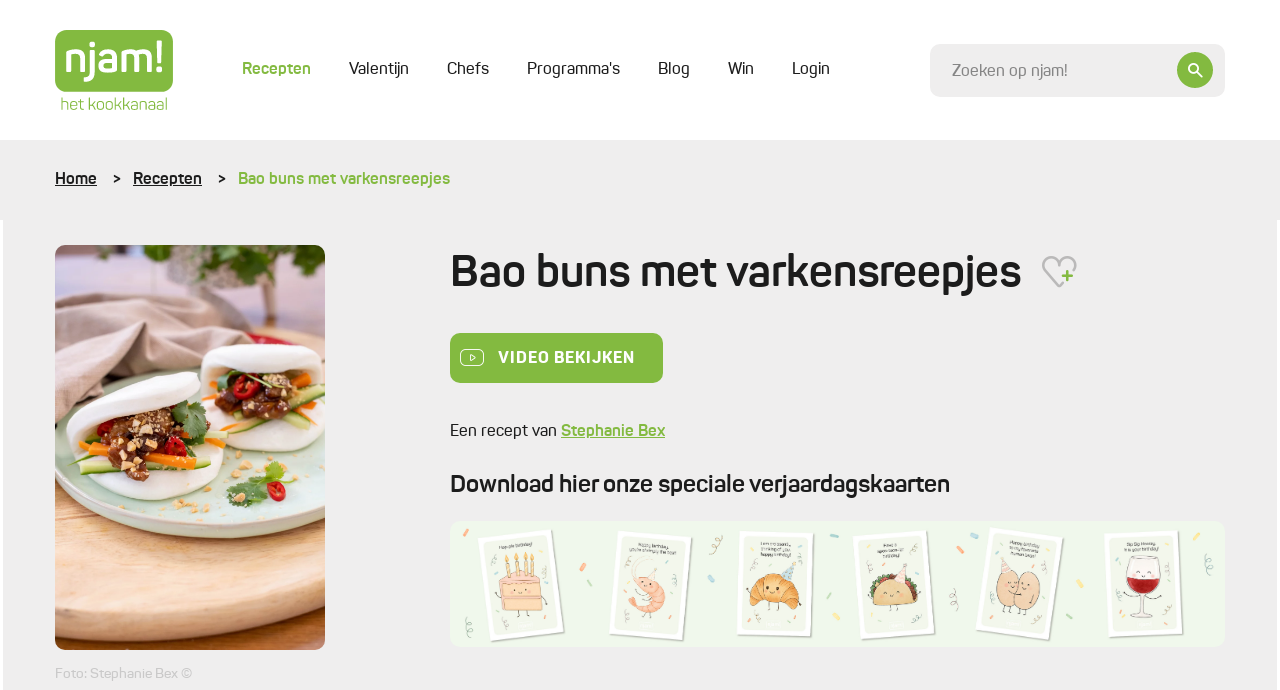

--- FILE ---
content_type: text/html; charset=UTF-8
request_url: https://njam.tv/recepten/bao-buns-met-varkensreepjes
body_size: 33855
content:

<!DOCTYPE html>
    <html lang="nl-BE">
    <head>
        <meta name="viewport" content="width=device-width, initial-scale=1.0">
        <meta http-equiv="content-language" content="nl-BE">

        
                            
        
        
        
<title>Bao buns met varkensreepjes - Recepten - njam!</title><meta name="description" content="Bao buns met malse varkensreepjes in sojasaus en hoisinsaus, frisse komkommer en wortel, chili, koriander en pinda&#039;s - ideaal als Aziatische lunch of snack." />
<meta property="og:title" name="twitter:title" content="Bao buns met varkensreepjes - Recepten - njam!" /><meta property="og:description" name="twitter:description" content="Bao buns met malse varkensreepjes in sojasaus en hoisinsaus, frisse komkommer en wortel, chili, koriander en pinda&#039;s - ideaal als Aziatische lunch of snack." /><meta property="og:image" content="https://images.njam.tv/og-image/c/b06588/media/1634039560-6165770808e96-471f57562622ec97170e31d61b008863**jpeg.webp" /><meta property="og:image:alt" content="Bao buns met varkensreepjes" />
<meta charset="utf-8">
<meta name="author" content="njam!" />
<meta property="og:locale" content="nl_BE"/>


        <meta name="viewport" content="width=device-width, initial-scale=1.0">
        <meta http-equiv="content-language" content="be-nl">

                    <meta name="cXenseParse:pageclass" content="article"/>
        
                
                <link type="text/css" href="https://njam.tv/themes/njam-2/css/application.33fe4f19646da6c2821f.min.css" rel="stylesheet"/>

                    
<link rel="icon" type="image/png" sizes="32x32" href="https://njam.tv/favicon/njam/favicon-32x32.png">
<link rel="icon" type="image/png" sizes="16x16" href="https://njam.tv/favicon/njam/favicon-16x16.png">
<link rel="icon" type="image/x-icon" sizes="48x48" href="https://njam.tv/favicon/njam/favicon.ico">
<link rel="icon" type="image/png" sizes="150x150" href="https://njam.tv/favicon/njam/mstile-150x150.png">


<link rel="apple-touch-icon" type="image/png" sizes="180x180" href="https://njam.tv/favicon/njam/apple-touch-icon.png">
<link rel="manifest" href="https://njam.tv/manifest.json">
        
                



                <link rel="preload" fetchpriority="high" as="image" href="https://images.njam.tv/njam-tile-big_tablet/c/ee6987/media/1634039560-6165770808e96-471f57562622ec97170e31d61b008863**jpeg.webp" media="(min-width: 768px) and (max-width: 991.98px)" />
<link rel="preload" fetchpriority="high" as="image" href="https://images.njam.tv/njam-tile-big_phone/c/354574/media/1634039560-6165770808e96-471f57562622ec97170e31d61b008863**jpeg.webp" media="(max-width: 575.98px)" />
<link rel="preload" fetchpriority="high" as="image" href="https://images.njam.tv/njam-tile-big/c/881e30/media/1634039560-6165770808e96-471f57562622ec97170e31d61b008863**jpeg.webp" />
<link rel="stylesheet" type="text/css" href="https://njam.tv/asset/head/css/2Rw8z"></link>

                    <link rel="preconnect" href="https://www.googletagmanager.com">

            <!-- Google Tag Manager -->
            <script>(function (w, d, s, l, i) {
                    w[l] = w[l] || [];
                    w[l].push({'gtm.start': new Date().getTime(), event: 'gtm.js'});
                    var f = d.getElementsByTagName(s)[0], j = d.createElement(s), dl = l != 'dataLayer' ? '&l=' + l : '';
                    j.async = true;
                    j.src = 'https://www.googletagmanager.com/gtm.js?id=' + i + dl;
                    f.parentNode.insertBefore(j, f);
                })(window, document, 'script', 'dataLayer', 'GTM-M42CSN');</script>
        
        <script type="text/javascript" data-cmp-ab="1" src="https://cdn.consentmanager.net/delivery/autoblocking/6ab4fca56cfa.js" data-cmp-host="b.delivery.consentmanager.net" data-cmp-cdn="cdn.consentmanager.net" data-cmp-codesrc="1"></script>

    </head>
    <body data-page-id="2Rw8z" data-page-version-id="version-1" class="" data-page-alias="recipe-detail">
                    <!-- Google Tag Manager (noscript) -->
            <noscript>
                <iframe src="https://www.googletagmanager.com/ns.html?id=GTM-M42CSN" height="0" width="0" style="display:none;visibility:hidden"></iframe>
            </noscript>
        
                

        <div class="wrapper " data-page-wrapper>
            <main class="content">
                                            
                        
<header class="header" data-header>
    <div class="container">
        <div class="header__inner">
            <a href="https://njam.tv" class="header__logo-link">
                <!-- We use an svg instead of img tag so we can manipulate the color -->
                                    <svg class="logo header__logo " data-logo viewBox="0 0 1082 729" version="1.1" xmlns="http://www.w3.org/2000/svg" xmlns:xlink="http://www.w3.org/1999/xlink">
    <title>njam.tv</title>
    <desc>Created with Sketch.</desc>
    <defs></defs>
    <g id="Page-1" stroke="none" stroke-width="1" fill="none" fill-rule="evenodd">

        <g id="logo-njam">
            <g id="Group" class="fill" transform="translate(58.368760, 614.032258)" fill="#8BB922">
                <path d="M7.66634461,0.783870968 C9.58293076,0.783870968 10.3669887,1.56774194 10.3669887,3.48387097 L10.3669887,36.7548387 C16.5523349,33.8806452 24.4800322,32.5741935 33.9758454,32.5741935 C54.0128824,32.5741935 63.9442834,42.3290323 63.9442834,62.1 L63.9442834,109.480645 C63.9442834,111.309677 63.0731079,112.180645 61.2436393,112.180645 L56.4521739,112.180645 C54.6227053,112.180645 53.7515298,111.309677 53.7515298,109.480645 L53.7515298,62.3612903 C53.7515298,48.6870968 46.6950081,41.8935484 32.6690821,41.8935484 C23.6088567,41.8935484 16.2909823,43.3741935 10.3669887,46.2483871 L10.3669887,109.393548 C10.3669887,111.309677 9.58293076,112.093548 7.66634461,112.093548 L2.96199678,112.093548 C0.696940419,112.093548 0.261352657,111.309677 0.261352657,109.393548 L0.261352657,3.48387097 C0.261352657,1.56774194 0.696940419,0.783870968 2.96199678,0.783870968 L7.66634461,0.783870968 L7.66634461,0.783870968 Z" id="Shape"></path>
                <path d="M80.1481481,64.2774194 C80.1481481,44.2451613 91.7347826,32.5741935 113.427053,32.5741935 C135.206441,32.5741935 146.793076,44.9419355 146.793076,63.7548387 L146.793076,72.0290323 C146.793076,74.9032258 145.312077,76.2096774 142.262963,76.2096774 L90.1666667,76.2096774 L90.1666667,84.9193548 C90.1666667,97.983871 98.1814815,105.56129 112.730113,105.56129 C123.881159,105.56129 131.721739,101.380645 136.338969,93.1064516 C137.558615,91.4516129 139.039614,91.1903226 140.694847,92.0612903 L143.831079,93.716129 C145.747665,94.7612903 146.096135,96.1548387 144.87649,98.0709677 C138.865378,108.870968 128.149919,114.358065 112.642995,114.358065 C90.8636071,114.358065 79.973913,102.774194 79.973913,83.9612903 L79.973913,64.2774194 L80.1481481,64.2774194 Z M136.774557,63.0580645 C136.774557,49.383871 128.672625,41.283871 113.427053,41.283871 C98.3557166,41.283871 90.2537842,49.383871 90.2537842,63.0580645 L90.2537842,68.283871 L136.774557,68.283871 L136.774557,63.0580645 L136.774557,63.0580645 Z" id="Shape"></path>
                <path d="M177.545572,16.7225806 C179.810628,16.7225806 180.246216,17.5064516 180.246216,19.4225806 L180.246216,34.7516129 L202.025604,34.7516129 C203.855072,34.7516129 204.726248,35.6225806 204.726248,37.4516129 L204.726248,41.3709677 C204.726248,43.2 203.855072,44.0709677 202.025604,44.0709677 L180.246216,44.0709677 L180.246216,83.1774194 C180.246216,91.8870968 181.727214,97.6354839 184.776329,100.335484 C187.651208,103.209677 193.313849,104.516129 201.764251,104.516129 C203.59372,104.516129 204.464895,105.387097 204.464895,107.390323 L204.464895,111.483871 C204.464895,113.4 203.680837,114.183871 201.764251,114.183871 C190.003382,114.358065 181.901449,112.354839 177.197101,107.825806 C172.492754,103.470968 170.14058,95.3709677 170.14058,83.4387097 L170.14058,43.983871 L155.853301,43.983871 C154.023833,43.983871 153.152657,43.1129032 153.152657,41.283871 L153.152657,37.4516129 C153.152657,35.6225806 154.023833,34.7516129 155.853301,34.7516129 L170.14058,34.7516129 L170.14058,19.4225806 C170.14058,17.5935484 171.011755,16.7225806 172.841224,16.7225806 L177.545572,16.7225806 L177.545572,16.7225806 Z" id="Shape"></path>
                <path d="M314.581481,108.958065 C315.801127,111.222581 315.365539,112.093548 312.926248,112.093548 L308.396135,112.093548 C305.347021,112.093548 304.824316,111.658065 303.691787,109.654839 L292.366506,86.2258065 C289.317391,79.7806452 285.135749,77.0806452 277.730757,77.0806452 L262.049597,77.0806452 L262.049597,109.306452 C262.049597,111.570968 261.439775,112.180645 259.174718,112.180645 L254.818841,112.180645 C252.553784,112.180645 251.943961,111.570968 251.943961,109.306452 L251.943961,3.48387097 C251.943961,1.21935484 252.553784,0.783870968 254.818841,0.783870968 L259.174718,0.783870968 C261.439775,0.783870968 262.049597,1.21935484 262.049597,3.48387097 L262.049597,67.7612903 L276.511111,67.7612903 L277.904992,67.7612903 L302.123671,36.9290323 C303.517552,35.0129032 304.214493,34.8387097 307.350725,34.8387097 L311.532367,34.8387097 C314.233011,34.8387097 314.842834,35.883871 313.361836,37.9741935 L287.92351,69.6774194 C293.324799,71.0709677 297.680676,75.0774194 300.991143,81.8709677 L314.581481,108.958065 L314.581481,108.958065 Z" id="Shape"></path>
                <path d="M324.94847,60.183871 C324.94847,42.8516129 337.40628,32.4870968 357.878905,32.4870968 C378.525765,32.4870968 391.15781,42.8516129 391.15781,60.183871 L391.15781,86.6612903 C391.15781,103.993548 378.525765,114.183871 357.878905,114.183871 C337.40628,114.183871 324.94847,103.645161 324.94847,86.6612903 L324.94847,60.183871 L324.94847,60.183871 Z M380.965056,60.183871 C380.965056,48.7741935 372.253301,41.7193548 357.966023,41.7193548 C343.940097,41.7193548 335.054106,48.7741935 335.054106,60.183871 L335.054106,86.6612903 C335.054106,98.0709677 344.114332,105.03871 357.966023,105.03871 C372.253301,105.03871 380.965056,98.1580645 380.965056,86.6612903 L380.965056,60.183871 L380.965056,60.183871 Z" id="Shape"></path>
                <path d="M406.054911,60.183871 C406.054911,42.8516129 418.512721,32.4870968 438.985346,32.4870968 C459.632206,32.4870968 472.264251,42.8516129 472.264251,60.183871 L472.264251,86.6612903 C472.264251,103.993548 459.632206,114.183871 438.985346,114.183871 C418.512721,114.183871 406.054911,103.645161 406.054911,86.6612903 L406.054911,60.183871 L406.054911,60.183871 Z M462.071498,60.183871 C462.071498,48.7741935 453.359742,41.7193548 439.072464,41.7193548 C425.046538,41.7193548 416.160548,48.7741935 416.160548,60.183871 L416.160548,86.6612903 C416.160548,98.0709677 425.220773,105.03871 439.072464,105.03871 C453.359742,105.03871 462.071498,98.1580645 462.071498,86.6612903 L462.071498,60.183871 L462.071498,60.183871 Z" id="Shape"></path>
                <path d="M552.325282,108.958065 C553.544928,111.222581 553.10934,112.093548 550.670048,112.093548 L546.139936,112.093548 C543.090821,112.093548 542.568116,111.658065 541.435588,109.654839 L530.023188,86.2258065 C526.974074,79.7806452 522.792432,77.0806452 515.38744,77.0806452 L499.70628,77.0806452 L499.70628,109.306452 C499.70628,111.570968 499.096457,112.180645 496.831401,112.180645 L492.475523,112.180645 C490.210467,112.180645 489.600644,111.570968 489.600644,109.306452 L489.600644,3.48387097 C489.600644,1.21935484 490.210467,0.783870968 492.475523,0.783870968 L496.831401,0.783870968 C499.096457,0.783870968 499.70628,1.21935484 499.70628,3.48387097 L499.70628,67.7612903 L514.167794,67.7612903 L515.561675,67.7612903 L539.780354,36.9290323 C541.174235,35.0129032 541.871176,34.8387097 545.007407,34.8387097 L549.18905,34.8387097 C551.889694,34.8387097 552.499517,35.883871 551.018519,37.9741935 L525.580193,69.6774194 C530.981481,71.0709677 535.337359,75.0774194 538.647826,81.8709677 L552.325282,108.958065 L552.325282,108.958065 Z" id="Shape"></path>
                <path d="M628.640258,108.958065 C629.859903,111.222581 629.424316,112.093548 626.985024,112.093548 L622.454911,112.093548 C619.405797,112.093548 618.883092,111.658065 617.750564,109.654839 L606.338164,86.2258065 C603.28905,79.7806452 599.107407,77.0806452 591.702415,77.0806452 L576.021256,77.0806452 L576.021256,109.306452 C576.021256,111.570968 575.411433,112.180645 573.146377,112.180645 L568.790499,112.180645 C566.525443,112.180645 565.91562,111.570968 565.91562,109.306452 L565.91562,3.48387097 C565.91562,1.21935484 566.525443,0.783870968 568.790499,0.783870968 L573.146377,0.783870968 C575.411433,0.783870968 576.021256,1.21935484 576.021256,3.48387097 L576.021256,67.7612903 L590.48277,67.7612903 L591.876651,67.7612903 L616.09533,36.9290323 C617.489211,35.0129032 618.186151,34.8387097 621.322383,34.8387097 L625.504026,34.8387097 C628.20467,34.8387097 628.814493,35.883871 627.333494,37.9741935 L601.982287,69.6774194 C607.383575,71.0709677 611.739452,75.0774194 615.049919,81.8709677 L628.640258,108.958065 L628.640258,108.958065 Z" id="Shape"></path>
                <path d="M670.282448,32.4870968 C692.584541,32.4870968 700.338003,44.0709677 700.338003,62.2741935 L700.338003,101.729032 C700.338003,106.954839 699.118357,108.522581 694.936715,110.264516 C688.925604,112.790323 680.649436,114.183871 669.933977,114.183871 C657.476167,114.183871 649.025765,112.354839 644.321417,108.435484 C639.617069,104.690323 637.43913,98.7677419 637.43913,90.8419355 C637.43913,73.8580645 646.586473,67.5 670.5438,67.5 C674.638325,67.5 681.259259,67.9354839 690.232367,68.9806452 L690.232367,62.1 C690.232367,49.0354839 685.092432,41.4580645 669.933977,41.4580645 C660.002576,41.4580645 652.946055,45.0290323 648.85153,52.4322581 C647.806119,53.9129032 646.412238,54.3483871 645.105475,53.6516129 L641.533655,52.1709677 C639.617069,51.3870968 639.094364,50.2548387 640.052657,48.2516129 C645.62818,37.8 655.733816,32.4870968 670.282448,32.4870968 L670.282448,32.4870968 Z M690.319485,77.3419355 C681.259259,76.4709677 674.376973,75.9483871 669.585507,75.9483871 C653.81723,75.9483871 647.893237,80.3032258 647.893237,90.6677419 C647.893237,100.858065 652.597585,105.735484 669.237037,105.735484 C676.903382,105.735484 682.914493,104.951613 687.444605,103.296774 C689.883897,102.251613 690.319485,101.816129 690.319485,98.9419355 L690.319485,77.3419355 L690.319485,77.3419355 Z" id="Shape"></path>
                <path d="M752.347182,32.4870968 C772.384219,32.4870968 782.31562,42.2419355 782.31562,62.0129032 L782.31562,109.393548 C782.31562,111.222581 781.444444,112.093548 779.614976,112.093548 L774.910628,112.093548 C772.994042,112.093548 772.209984,111.309677 772.209984,109.393548 L772.209984,62.2741935 C772.209984,48.6 765.153462,41.8064516 751.127536,41.8064516 C744.071014,41.8064516 737.275845,42.8516129 731.090499,45.116129 C729.609501,45.9 728.825443,47.0322581 728.825443,48.8612903 L728.825443,109.306452 C728.825443,111.135484 727.954267,112.006452 726.124799,112.006452 L721.333333,112.006452 C719.503865,112.006452 718.632689,111.135484 718.632689,109.306452 L718.632689,45.8129032 C718.632689,41.1096774 719.6781,39.4548387 724.382448,37.5387097 C732.571498,34.1419355 741.980193,32.4870968 752.347182,32.4870968 L752.347182,32.4870968 Z" id="Shape"></path>
                <path d="M829.968921,32.4870968 C852.271014,32.4870968 860.024477,44.0709677 860.024477,62.2741935 L860.024477,101.729032 C860.024477,106.954839 858.804831,108.522581 854.623188,110.264516 C848.612077,112.790323 840.33591,114.183871 829.620451,114.183871 C817.162641,114.183871 808.712238,112.354839 804.00789,108.435484 C799.303543,104.690323 797.125604,98.7677419 797.125604,90.8419355 C797.125604,73.8580645 806.272947,67.5 830.230274,67.5 C834.324799,67.5 840.945733,67.9354839 849.918841,68.9806452 L849.918841,62.1 C849.918841,49.0354839 844.778905,41.4580645 829.620451,41.4580645 C819.68905,41.4580645 812.632528,45.0290323 808.538003,52.4322581 C807.492593,53.9129032 806.098712,54.3483871 804.791948,53.6516129 L801.220129,52.1709677 C799.303543,51.3870968 798.780837,50.2548387 799.73913,48.2516129 C805.314654,37.8 815.333172,32.4870968 829.968921,32.4870968 L829.968921,32.4870968 Z M850.005958,77.3419355 C840.945733,76.4709677 834.063446,75.9483871 829.271981,75.9483871 C813.503704,75.9483871 807.57971,80.3032258 807.57971,90.6677419 C807.57971,100.858065 812.284058,105.735484 828.92351,105.735484 C836.589855,105.735484 842.600966,104.951613 847.131079,103.296774 C849.57037,102.251613 850.005958,101.816129 850.005958,98.9419355 L850.005958,77.3419355 L850.005958,77.3419355 Z" id="Shape"></path>
                <path d="M906.980837,32.4870968 C929.282931,32.4870968 937.036393,44.0709677 937.036393,62.2741935 L937.036393,101.729032 C937.036393,106.954839 935.816747,108.522581 931.635105,110.264516 C925.623994,112.790323 917.347826,114.183871 906.632367,114.183871 C894.174557,114.183871 885.724155,112.354839 881.019807,108.435484 C876.315459,104.690323 874.13752,98.7677419 874.13752,90.8419355 C874.13752,73.8580645 883.284863,67.5 907.24219,67.5 C911.336715,67.5 917.957649,67.9354839 926.930757,68.9806452 L926.930757,62.1 C926.930757,49.0354839 921.790821,41.4580645 906.632367,41.4580645 C896.700966,41.4580645 889.644444,45.0290323 885.549919,52.4322581 C884.504509,53.9129032 883.110628,54.3483871 881.803865,53.6516129 L878.232045,52.1709677 C876.315459,51.3870968 875.792754,50.2548387 876.751047,48.2516129 C882.32657,37.8 892.432206,32.4870968 906.980837,32.4870968 L906.980837,32.4870968 Z M927.017874,77.3419355 C917.957649,76.4709677 911.075362,75.9483871 906.283897,75.9483871 C890.51562,75.9483871 884.591626,80.3032258 884.591626,90.6677419 C884.591626,100.858065 889.295974,105.735484 905.935427,105.735484 C913.601771,105.735484 919.612882,104.951613 924.142995,103.296774 C926.582287,102.251613 927.017874,101.816129 927.017874,98.9419355 L927.017874,77.3419355 L927.017874,77.3419355 Z" id="Shape"></path>
                <path d="M966.30789,109.393548 C966.30789,111.309677 965.872303,112.093548 963.607246,112.093548 L958.902899,112.093548 C956.986312,112.093548 956.202254,111.309677 956.202254,109.393548 L956.202254,3.48387097 C956.202254,1.56774194 956.986312,0.783870968 958.902899,0.783870968 L963.607246,0.783870968 C965.872303,0.783870968 966.30789,1.56774194 966.30789,3.48387097 L966.30789,109.393548 L966.30789,109.393548 Z" id="Shape"></path>
            </g>
            <path  class="fill" d="M977.110467,0 L104.889533,0 C47.3919485,0 0.609822866,46.7709677 0.609822866,104.254839 L0.609822866,459.348387 C0.609822866,516.832258 47.3919485,563.603226 104.889533,563.603226 L977.197585,563.603226 C1034.69517,563.603226 1081.47729,516.832258 1081.47729,459.348387 L1081.47729,104.254839 C1081.39018,46.7709677 1034.60805,0 977.110467,0 L977.110467,0 Z" id="Shape" fill="#8BB922"></path>
            <g id="Group" class="letters" transform="translate(102.798712, 94.935484)" fill="#FFFFFF">
                <path d="M91.9090177,80.9129032 C146.27037,80.9129032 172.666989,108.870968 172.666989,158.864516 L172.666989,275.66129 C172.666989,284.545161 169.530757,287.680645 160.644767,287.680645 L139.300966,287.680645 C130.414976,287.680645 127.627214,284.545161 127.627214,275.66129 L127.627214,160.083871 C127.627214,134.825806 113.688406,122.022581 85.2880837,122.022581 C72.8302738,122.022581 60.4595813,123.590323 48.0017713,127.074194 C46.0851852,127.858065 45.3011272,128.990323 45.3011272,130.993548 L45.3011272,275.748387 C45.3011272,284.632258 42.6004831,287.767742 33.6273752,287.767742 L12.2835749,287.767742 C3.39758454,287.767742 0.261352657,284.632258 0.261352657,275.748387 L0.261352657,116.187097 C0.261352657,103.732258 2.96199678,99.116129 15.4198068,94.0645161 C37.5476651,85.1806452 62.8117552,80.9129032 91.9090177,80.9129032 L91.9090177,80.9129032 Z" id="Shape"></path>
                <path d="M248.720612,86.7483871 C258.04219,86.7483871 260.742834,89.4483871 260.742834,98.4193548 L260.742834,290.467742 C260.742834,348.3 231.209984,376.954839 172.231401,376.954839 C162.909823,376.954839 159.773591,373.819355 159.773591,364.5 L159.773591,347.516129 C159.773591,338.196774 162.909823,335.06129 172.231401,335.06129 C203.24525,335.06129 215.70306,319.122581 215.70306,289.248387 L215.70306,98.3322581 C215.70306,89.4483871 218.839291,86.6612903 228.16087,86.6612903 L248.720612,86.6612903 L248.720612,86.7483871 Z M239.747504,11.4967742 C257.955072,11.4967742 263.443478,17.3322581 263.443478,34.7516129 L263.443478,38.2354839 C263.443478,56.4387097 257.258132,61.9258065 239.747504,61.9258065 L237.04686,61.9258065 C218.839291,61.9258065 213.350886,56.5258065 213.350886,38.2354839 L213.350886,34.7516129 C213.350886,17.3322581 218.752174,11.4967742 237.04686,11.4967742 L239.747504,11.4967742 L239.747504,11.4967742 Z" id="Shape"></path>
                <path d="M382.96876,80.9129032 C438.462641,80.9129032 465.991787,107.651613 465.991787,160.867742 L465.991787,261.377419 C465.991787,274.964516 462.855556,278.796774 452.052979,283.5 C436.546055,290.119355 413.285668,293.603226 382.184702,293.603226 C349.16715,293.603226 326.690821,288.551613 314.233011,278.1 C301.775201,267.996774 295.589855,252.145161 295.589855,230.719355 C295.589855,184.558065 320.418357,168.270968 383.6657,168.270968 C386.366345,168.270968 398.824155,169.054839 420.952013,170.187097 L420.952013,159.3 C420.952013,134.041935 410.062319,120.890323 382.184702,120.890323 C363.193076,120.890323 349.602738,127.074194 341.413688,139.529032 C335.576812,147.716129 333.660225,148.412903 324.687118,145.364516 L309.180193,138.745161 C300.642673,134.825806 298.290499,129.077419 302.559259,121.325806 C316.585185,94.5 343.417391,80.9129032 382.96876,80.9129032 L382.96876,80.9129032 Z M421.03913,207.029032 C393.858454,205.896774 379.919646,205.112903 378.7,205.112903 C350.735266,205.112903 341.413688,213.3 341.413688,230.370968 C341.413688,247.790323 349.602738,256.325806 377.915942,256.325806 C394.642512,256.325806 407.448792,255.193548 416.683253,253.190323 C419.383897,252.058065 420.952013,250.490323 420.952013,247.790323 L420.952013,207.029032 L421.03913,207.029032 Z" id="Shape"></path>
                <path d="M708.962641,80.9129032 C759.839291,80.9129032 785.016264,106.519355 785.016264,158.167742 L785.016264,275.748387 C785.016264,284.632258 782.31562,287.767742 773.342512,287.767742 L751.998712,287.767742 C743.112721,287.767742 739.97649,284.632258 739.97649,275.748387 L739.97649,159.648387 C739.97649,134.390323 727.51868,122.022581 702.341707,122.022581 C690.667955,122.022581 678.297262,124.374194 664.706924,128.990323 C667.407568,136.393548 668.975684,146.06129 668.975684,158.080645 L668.975684,275.66129 C668.975684,284.545161 665.839452,287.680645 656.953462,287.680645 L635.958132,287.680645 C627.072142,287.680645 623.93591,284.545161 623.93591,275.66129 L623.93591,159.648387 C623.93591,134.390323 611.12963,122.022581 585.865539,122.022581 C574.627375,122.022581 564.521739,123.590323 554.851691,126.63871 C552.935105,127.422581 551.715459,128.990323 551.715459,131.254839 L551.715459,275.574194 C551.715459,284.458065 549.014815,287.593548 540.041707,287.593548 L518.697907,287.593548 C509.811916,287.593548 506.675684,284.458065 506.675684,275.574194 L506.675684,116.187097 C506.675684,103.732258 509.811916,99.116129 521.834138,94.0645161 C543.177939,85.1806452 566.873913,80.9129032 592.486473,80.9129032 C613.046216,80.9129032 628.988728,85.1806452 640.575362,93.716129 C662.00628,85.1806452 684.569726,80.9129032 708.962641,80.9129032 L708.962641,80.9129032 Z" id="Shape"></path>
                <path d="M854.187601,237.251613 C872.830757,237.251613 879.016103,243.435484 879.016103,262.074194 L879.016103,265.558065 C879.016103,284.545161 872.830757,290.380645 854.187601,290.380645 L851.051369,290.380645 C832.408213,290.380645 826.222866,284.545161 826.222866,265.558065 L826.222866,262.074194 C826.222866,243.435484 832.408213,237.251613 851.051369,237.251613 L854.187601,237.251613 L854.187601,237.251613 Z M864.206119,0.609677419 C873.09211,0.609677419 876.663929,3.74516129 876.228341,12.6290323 L870.827053,196.925806 C870.478583,205.809677 867.690821,208.596774 858.804831,208.596774 L846.782609,208.596774 C837.896618,208.596774 835.108857,205.896774 834.760386,196.925806 L829.707568,12.6290323 C829.359098,3.74516129 832.8438,0.609677419 841.729791,0.609677419 L864.206119,0.609677419 L864.206119,0.609677419 Z" id="Shape"></path>
            </g>
            <defs>
                <linearGradient id="christmas-gradient" x1="0" x2="1" y1="0" y2="1">
                    <stop offset="5%" stop-color="#eee29d" />
                    <stop offset="95%" stop-color="#bc953e" />
                </linearGradient>
            </defs>
        </g>
    </g>
</svg>                            </a>
            <div class="header__main">
                <div class="header__mobile-wrapper" data-menu-wrapper>
                    <div class="header__mobile" data-menu>
                                                    
<ul class="header-menu" >
    
            


        



<li  class="header-menu__item header-menu__item--active" >
    <a href="https://njam.tv/recepten"
         class="header-menu__link header-menu__link--active"
                data-menu-item
    >

        Recepten
        
        
            </a>

    </li>            






<li  class="header-menu__item" >
    <a href="https://njam.tv/categorie/valentijn"
         class="header-menu__link"
                data-menu-item
    >

        Valentijn
        
        
            </a>

    </li>            






<li  class="header-menu__item" >
    <a href="https://njam.tv/chefs"
         class="header-menu__link"
                data-menu-item
    >

        Chefs
        
        
            </a>

    </li>            






<li  class="header-menu__item" >
    <a href="https://njam.tv/programmas"
         class="header-menu__link"
                data-menu-item
    >

        Programma&#039;s
        
        
            </a>

    </li>            






<li  class="header-menu__item" >
    <a href="https://njam.tv/blog"
         class="header-menu__link"
                data-menu-item
    >

        Blog
        
        
            </a>

    </li>            






<li  class="header-menu__item" >
    <a href="https://njam.tv/win"
         class="header-menu__link"
                data-menu-item
    >

        Win
        
        
            </a>

    </li>    
            <span data-ajax-load data-type="menu"></span>
    </ul>
                        
                        <div class="header__mobile-socials socials">
                            <a href="https://www.facebook.com/njamtv" target="_blank" class="social">
                                <i class="icon-facebook"></i>
                            </a>
                            <a href="https://www.instagram.com/NJAMtv/" target="_blank" class="social">
                                <i class="icon-instagram"></i>
                            </a>
                            <a href="https://twitter.com/njamtv" target="_blank" class="social">
                                <i class="icon-twitter"></i>
                            </a>
                            <a href="https://www.pinterest.com/njamtv/" target="_blank" class="social">
                                <i class="icon-pinterest"></i>
                            </a>
                            <a href="https://www.youtube.com/user/NJAMhetKOOKKANAAL" target="_blank" class="social">
                                <i class="icon-youtube"></i>
                            </a>
                        </div>

                        <a href="#" data-close-menu class="header__mobile-close">
                            <div class="icon-button icon-button--small icon-button--ghost">
                                <i class="icon-close"></i>
                            </div>
                        </a>
                    </div>
                </div>

                <a href="#" class="header__mobile-trigger" data-open-menu>
                    Menu
                    <i class="menu-icon">
                        <span class="menu-icon__stripes"></span>
                    </i>
                </a>

                <div class="header__clone-reference" data-search-clone-reference>
                </div>
                <form action="https://njam.tv" class="header__search" data-search-form>
                    <div class="form__control-wrapper form__control-wrapper--icon" data-search-container>
                        <a href="#" class="header__search-button icon-button" data-header-open-search>
                            <i class="icon-search"></i>
                        </a>
                        <input id="search" name="q" placeholder="Zoeken op njam!" data-header-search data-search-field class="header__search-control form__control form__control--focus-font-size form__control--text-small form__control--bg" autocomplete="off" />
                    </div>
                    <a href="#" class="header__search-close icon-button icon-button--white icon-button--ghost icon-button--large" data-header-close-search>
                        <i class="icon-close"></i>
                    </a>
                </form>
            </div>

        </div>
    </div>
</header>                        <div class="search-panel" data-search-panel data-njam-search>

</div>
                                                    <div class="breadcrumbs-wrapper">
                                <div class="container">
                                    <ul class="breadcrumbs">
            <li class="breadcrumbs__item">
                            <a href="https://njam.tv" class="breadcrumbs__link">Home</a>
                    </li>
            <li class="breadcrumbs__item">
                            <a href="https://njam.tv/recepten" class="breadcrumbs__link">Recepten</a>
                    </li>
            <li class="breadcrumbs__item">
                            Bao buns met varkensreepjes
                    </li>
    </ul>                                </div>
                            </div>
                        

                        <div class="alternating--reverse" data-page-blocks>
                                                            <div class="container"><!-- Open Row --><div class="row"><!-- Open Block "mcbzzkk1uky997i47p", index 0" --><div class="block-type-block-area col-lg-12 order-lg-0 col-md-12 order-md-0 col-12 order-0" data-block-id="mcbzzkk1uky997i47p" data-block-type="block-area">

    <div class="area ">
        
                <!-- Block Children --><!-- Open Row --><div class="row"><!-- Open Block "mfb5tks65bqbk2xr18v", index 0" --><div class="block-type-recipe-image col-lg-3 order-lg-0 col-md-4 order-md-0 col-12 order-1" data-block-id="mfb5tks65bqbk2xr18v" data-block-type="recipe-image">

    
    
<section class="section section--padding-top-sm section--padding-bottom-md">
            <div class="recipe-intro" data-animate>
            <div class="recipe-intro__img reading">
                <div class="lazy-wrapper lazy-wrapper--njam-tile-big" data-gallery>
                    <a href="https://images.njam.tv/full/c/fb8ea7/media/1634039560-6165770808e96-471f57562622ec97170e31d61b008863**jpeg.webp">
                                                    <picture><source media="(min-width: 768px) and (max-width: 991.98px)" srcset="https://images.njam.tv/njam-tile-big_tablet/c/ee6987/media/1634039560-6165770808e96-471f57562622ec97170e31d61b008863**jpeg.webp" type="image/webp" /><source media="(max-width: 575.98px)" srcset="https://images.njam.tv/njam-tile-big_phone/c/354574/media/1634039560-6165770808e96-471f57562622ec97170e31d61b008863**jpeg.webp" type="image/webp" /><img fetchPriority="high" alt="Bao buns met varkensreepjes" class="rounded-img lazy-wrapper__img" src="https://images.njam.tv/njam-tile-big/c/881e30/media/1634039560-6165770808e96-471f57562622ec97170e31d61b008863**jpeg.webp" /></picture>
                                            </a>
                </div>
                                    <div class="muted m-t-xs-15">
                        Foto: Stephanie Bex ©
                    </div>
                
                <img src="https://njam.tv/ajax-data/pt/1/3/52485/3dee4a8028e6d5c446ac4ee5a17dc4ab80a6b703" alt="" style="position:absolute; visibility:hidden"/>
            </div>
        </div>
    </section></div><!-- End of Block "mfb5tks65bqbk2xr18v" --><!-- Open Block "mfb5tdhxj0my00au5ca", index 1" --><div class="block-type-block-area col-lg-9 order-lg-1 col-md-8 order-md-1 col-12 order-0" data-block-id="mfb5tdhxj0my00au5ca" data-block-type="block-area">

    <div class="area ">
        
                <!-- Block Children --><!-- Open Row --><div class="row"><!-- Open Block "mcbzzjr02b3rd4o2211", index 0" --><div class="block-type-recipe-intro col-lg-12 order-lg-0 col-md-12 order-md-0 col-12 order-0" data-block-id="mcbzzjr02b3rd4o2211" data-block-type="recipe-intro">
    
    
<section class="section section--padding-top-sm section--padding-bottom-none">
            <div class="recipe-intro" data-animate>
            <div class="recipe-intro__info">
                <h1 class="recipe-intro__title">Bao buns met varkensreepjes
                    <div class="inline-favorite">
                        <span class="icon-favourite" data-ajax-load data-type="like-status" data-object-type="68" data-object-id="XJMxB">
    <span class="path1"></span><span class="path2"></span><span class="path3"></span>
</span>                    </div>
                </h1>

                                    <div class="recipe-intro__button">
                        <a class="button button--icon icon-play " href="#video">
                            Video bekijken
                        </a>
                    </div>
                
                                    <div class="recipe-intro__intro reading">
                        Een recept van <a href="https://njam.tv/chefs/stephanie-bex">Stephanie Bex</a>
                    </div>
                
                                                                                            </div>
        </div>

    </section></div><!-- End of Block "mcbzzjr02b3rd4o2211" --><!-- Open Block "mfcnqp5cm28tlj950gf", index 1" --><div class="block-type-poi-detail col-lg-12 order-lg-1 col-md-12 order-md-1 col-12 order-1" data-block-id="mfcnqp5cm28tlj950gf" data-block-type="poi-detail">
<div class="poi">
    <div class="poi-placeholder poi-placeholder--lb-title poi-placeholder--md-lb-title" data-poi-id="oO6ek" data-poi-format="lb"></div>
</div></div><!-- End of Block "mfcnqp5cm28tlj950gf" --></div><!-- End of Row + End of BlockList --><!-- End of Block Children -->

            </div>
</div><!-- End of Block "mfb5tdhxj0my00au5ca" --></div><!-- End of Row + End of BlockList --><!-- End of Block Children -->

            </div>
</div><!-- End of Block "mcbzzkk1uky997i47p" --><!-- Open Block "mcbzztojm7clpn35lh", index 1" --><div class="block-type-block-area col-lg-12 order-lg-1 col-md-12 order-md-1 col-12 order-1" data-block-id="mcbzztojm7clpn35lh" data-block-type="block-area">

    <div class="area ">
        
                <!-- Block Children --><!-- Open Row --><div class="row"><!-- Open Block "mcbzztdb4oow5up9lta", index 0" --><div class="block-type-recipe-content col-lg-12 order-lg-0 col-md-12 order-md-0 col-12 order-0" data-block-id="mcbzztdb4oow5up9lta" data-block-type="recipe-content">


<section class="section">
        <div  data-recipe-content  data-recipe-clipboard>
        <div class="recipe-content " data-collapsible-body-wrapper>
            <div class="recipe-content__body"  data-collapsible-body >
                <div class="row">
                    <div class="col-md-4 order-md-2">
                        <div class="recipe-content__ingredients fade-up" data-animate data-ingredient-calculator data-object-id="XJMxB" data-object-type-id="31">
    <h3 class="form__fieldset-title">Ingrediënten</h3>

    <div class="form__group">
        <div class="form__number" data-number data-number-options='[1,2,3,4,5,6,8,10]'>
            <button type="button" data-number-subtract class="form__number-button form__number-subtract">-</button>

                            <input type="number" data-number-control data-ingredient-calculator-control class="form__number-control" value="8">
            
            <div class="form__number-value">
                <span data-units>
                    <span data-number-value>8</span>
                    <span data-label-singular class="d-none">stuk</span>
                    <span data-label-plural>stuks</span>
                </span>
                <span data-loader-label class="form__number-loader">Even geduld...</span>
            </div>

            <button type="button" data-number-add class="form__number-button form__number-add">+</button>
        </div>
    </div>

    <div class="recipe-content__ingredient-list" data-ingredients>
                    <div class="form__group">
                                <div class="form__control-wrapper">
                    <div class="form__checkboxes">
                                                    <div data-ingredient-id="134959">
                                <div class="form__chekbox-text m-t-xs-5 m-b-xs-5">
                                                                            <strong class="form__chekbox-text-left">
                                            <span data-amount>8</span>
                                            <span data-unit></span>
                                        </strong>
                                                                                                                <span data-title>bao buns</span>
                                                                    </div>
                            </div>
                                                    <div data-ingredient-id="134961">
                                <div class="form__chekbox-text m-t-xs-5 m-b-xs-5">
                                                                            <strong class="form__chekbox-text-left">
                                            <span data-amount>350</span>
                                            <span data-unit>gr</span>
                                        </strong>
                                                                                                                <span data-title>varkensspiering</span>
                                                                    </div>
                            </div>
                                                    <div data-ingredient-id="134963">
                                <div class="form__chekbox-text m-t-xs-5 m-b-xs-5">
                                                                            <strong class="form__chekbox-text-left">
                                            <span data-amount>50</span>
                                            <span data-unit>ml</span>
                                        </strong>
                                                                                                                <span data-title>sojasaus</span>
                                                                    </div>
                            </div>
                                                    <div data-ingredient-id="134965">
                                <div class="form__chekbox-text m-t-xs-5 m-b-xs-5">
                                                                            <strong class="form__chekbox-text-left">
                                            <span data-amount>2</span>
                                            <span data-unit>el</span>
                                        </strong>
                                                                                                                <span data-title>hoisinsaus</span>
                                                                    </div>
                            </div>
                                                    <div data-ingredient-id="134967">
                                <div class="form__chekbox-text m-t-xs-5 m-b-xs-5">
                                                                            <strong class="form__chekbox-text-left">
                                            <span data-amount>1</span>
                                            <span data-unit>el</span>
                                        </strong>
                                                                                                                <a class="form__checkbox-text-right" href="https://njam.tv/ingredienten/zetmeel" data-title>maïszetmeel + 2 el water</a>
                                                                    </div>
                            </div>
                                                    <div data-ingredient-id="134969">
                                <div class="form__chekbox-text m-t-xs-5 m-b-xs-5">
                                                                            <strong class="form__chekbox-text-left">
                                            <span data-amount>0,25</span>
                                            <span data-unit></span>
                                        </strong>
                                                                                                                <span data-title>komkommer</span>
                                                                    </div>
                            </div>
                                                    <div data-ingredient-id="134971">
                                <div class="form__chekbox-text m-t-xs-5 m-b-xs-5">
                                                                            <strong class="form__chekbox-text-left">
                                            <span data-amount>1</span>
                                            <span data-unit></span>
                                        </strong>
                                                                                                                <a class="form__checkbox-text-right" href="https://njam.tv/ingredienten/wortel" data-title>geschilde wortel</a>
                                                                    </div>
                            </div>
                                                    <div data-ingredient-id="134973">
                                <div class="form__chekbox-text m-t-xs-5 m-b-xs-5">
                                                                            <strong class="form__chekbox-text-left">
                                            <span data-amount>2</span>
                                            <span data-unit>el</span>
                                        </strong>
                                                                                                                <span data-title>rijstazijn</span>
                                                                    </div>
                            </div>
                                                    <div data-ingredient-id="134975">
                                <div class="form__chekbox-text m-t-xs-5 m-b-xs-5">
                                                                            <strong class="form__chekbox-text-left">
                                            <span data-amount>1</span>
                                            <span data-unit></span>
                                        </strong>
                                                                                                                <span data-title>rode chilipeper</span>
                                                                    </div>
                            </div>
                                                    <div data-ingredient-id="134977">
                                <div class="form__chekbox-text m-t-xs-5 m-b-xs-5">
                                                                            <strong class="form__chekbox-text-left">
                                            <span data-amount>enkele</span>
                                            <span data-unit>takjes</span>
                                        </strong>
                                                                                                                <a class="form__checkbox-text-right" href="https://njam.tv/ingredienten/koriander" data-title>koriander</a>
                                                                    </div>
                            </div>
                                                    <div data-ingredient-id="134979">
                                <div class="form__chekbox-text m-t-xs-5 m-b-xs-5">
                                                                            <strong class="form__chekbox-text-left">
                                            <span data-amount>1</span>
                                            <span data-unit>el</span>
                                        </strong>
                                                                                                                <span data-title>fijngemalen pinda&#039;s</span>
                                                                    </div>
                            </div>
                                                    <div data-ingredient-id="134981">
                                <div class="form__chekbox-text m-t-xs-5 m-b-xs-5">
                                                                                                                <span data-title>wokolie</span>
                                                                    </div>
                            </div>
                                            </div>
                </div>
            </div>
            </div>
</div>                    </div>

                    <div class="col-md-8">
                        <div class="fade-up" data-animate>
                            
    <div class="recipe__intro intro reading">
        <p>Zachte gestoomde bao buns gevuld met malse varkensreepjes in een rijke sojahoisinsaus vormen een smaakvolle Aziatische snack of lichte lunch. De vulling wok je snel en bind je met maïszetmeel, terwijl ingelegde komkommer en wortel zorgen voor frisse textuur. Werk af met pittige chili, koriander en fijngemalen pinda's voor extra crunch. Perfect als zomers streetfood of als borrelhapje.</p>
    </div>

    <h2 class="recipe__steps-title">Stappenplan om recept “Bao buns met varkensreepjes” te bereiden</h2>

    <div class="recipe-content__steps recipe__steps">
                                            <div class="recipe__step" data-step="7gml6" data-step-number="1">
                    <div class="recipe__step-number">1.</div>
                    <div class="recipe__step-content reading">
                        <p>Snijd het varkensvlees in kleine blokjes en wok ze in een scheutje olie goudbruin. Meng de sojasaus met de hoisinsaus en roer er het in water opgeloste maïszetmeel onder. Giet de saus over de blokjes vlees en laat een minuutje indikken.</p>
                    </div>
                </div>

                                                                <div class="recipe__step" data-step="qxPoD" data-step-number="2">
                    <div class="recipe__step-number">2.</div>
                    <div class="recipe__step-content reading">
                        <p>Stoom de bao broodjes gaar volgens de aanwijzingen op de verpakking in een stoommandje bovenop een pot met kokend water. Snijd de komkommer en de wortel in fijne reepjes. Marineer ze in een scheutje rijstazijn.</p>
                    </div>
                </div>

                                                                <div class="recipe__step" data-step="7Wx05" data-step-number="3">
                    <div class="recipe__step-number">3.</div>
                    <div class="recipe__step-content reading">
                        <p>Vul de bao broodjes met de komkommer, wortel en de blokjes varkensvlees. Werk af met chilipeper, enkele blaadjes koriander en de fijngemalen pinda’s.</p>
                    </div>
                </div>

                                        </div>

                        </div>
                    </div>
                </div>
            </div>
        </div>

                    <div class="recipe-content__trigger-wrapper">
                <a href="#" data-collapsible-trigger class="button recipe-content__trigger">
                <span data-collapsible-label-show>
                    Toon volledig recept &amp; ingrediënten
                </span>
                    <span data-collapsible-label-hide class="d-none">
                    Toon minder
                </span>
                </a>
            </div>
            </div>

    <script type="application/ld+json" nonce="d6b2780edc199d817f7507758c49fa5b">{
    "@context": "https:\/\/schema.org",
    "@type": "Recipe",
    "url": "https:\/\/njam.tv\/recepten\/bao-buns-met-varkensreepjes",
    "image": "https:\/\/images.njam.tv\/full\/c\/fb8ea7\/media\/1634039560-6165770808e96-471f57562622ec97170e31d61b008863**jpeg.webp",
    "name": "Bao buns met varkensreepjes",
    "description": "<p>Zachte gestoomde bao buns gevuld met malse varkensreepjes in een rijke sojahoisinsaus vormen een smaakvolle Aziatische snack of lichte lunch. De vulling wok je snel en bind je met ma\u00efszetmeel, terwijl ingelegde komkommer en wortel zorgen voor frisse textuur. Werk af met pittige chili, koriander en fijngemalen pinda's voor extra crunch. Perfect als zomers streetfood of als borrelhapje.<\/p>",
    "totalTime": "PT10M",
    "keywords": [
        "Het hele jaar door",
        "Voorgerecht",
        "Broodjes",
        "Wok",
        "Oosters",
        "Vlees"
    ],
    "recipeCuisine": "Oosters",
    "recipeCategory": "Voorgerecht",
    "recipeYield": 8,
    "recipeIngredient": [
        "8 bao buns",
        "350 gr varkensspiering",
        "50 ml sojasaus",
        "2 el hoisinsaus",
        "1 el ma\u00efszetmeel + 2 el water",
        "1\/4 komkommer",
        "1 geschilde wortel",
        "2 el rijstazijn",
        "1 rode chilipeper",
        "enkele takjes koriander",
        "1 el fijngemalen pinda's",
        "wokolie"
    ],
    "recipeInstructions": [
        {
            "@type": "HowToStep",
            "text": "Snijd het varkensvlees in kleine blokjes en wok ze in een scheutje olie goudbruin. Meng de sojasaus met de hoisinsaus en roer er het in water opgeloste ma\u00efszetmeel onder. Giet de saus over de blokjes vlees en laat een minuutje indikken.",
            "url": "https:\/\/njam.tv\/recepten\/bao-buns-met-varkensreepjes"
        },
        {
            "@type": "HowToStep",
            "text": "Stoom de bao broodjes gaar volgens de aanwijzingen op de verpakking in een stoommandje bovenop een pot met kokend water. Snijd de komkommer en de wortel in fijne reepjes. Marineer ze in een scheutje rijstazijn.",
            "url": "https:\/\/njam.tv\/recepten\/bao-buns-met-varkensreepjes"
        },
        {
            "@type": "HowToStep",
            "text": "Vul de bao broodjes met de komkommer, wortel en de blokjes varkensvlees. Werk af met chilipeper, enkele blaadjes koriander en de fijngemalen pinda\u2019s.",
            "url": "https:\/\/njam.tv\/recepten\/bao-buns-met-varkensreepjes"
        }
    ],
    "author": [
        {
            "@type": "Person",
            "name": "Stephanie Bex"
        }
    ],
    "mainEntityOfPage": "https://njam.tv/recepten/bao-buns-met-varkensreepjes"
}</script>
</section></div><!-- End of Block "mcbzztdb4oow5up9lta" --><!-- Block "mcc0003xzpvc1le742i", Type "partner-list", index 1 has no content" --></div><!-- End of Row + End of BlockList --><!-- End of Block Children -->

            </div>
</div><!-- End of Block "mcbzztojm7clpn35lh" --><!-- Open Block "mcc00jte4kxh6vbndip", index 2" --><div class="block-type-block-area col-lg-12 order-lg-2 col-md-12 order-md-2 col-12 order-2" data-block-id="mcc00jte4kxh6vbndip" data-block-type="block-area">

    <div class="area ">
        
                <!-- Block Children --><!-- Open Row --><div class="row"><!-- Open Block "mcc00ipxdjigo8ber08", index 0" --><div class="block-type-recipe-video col-lg-12 order-lg-0 col-md-12 order-md-0 col-12 order-0" data-block-id="mcc00ipxdjigo8ber08" data-block-type="recipe-video">    


<section class="section">
                <div id="video">
                <div class="row justify-content-center">
                    <div class="col-md-10">
                        <div class="video-container-wrapper">
                            <div class="video-container">
                                <iframe data-recipe-video data-recipe-id="XJMxB" allowfullscreen></iframe>
                            </div>
                        </div>
                    </div>
                </div>
            </div>
        </section></div><!-- End of Block "mcc00ipxdjigo8ber08" --></div><!-- End of Row + End of BlockList --><!-- End of Block Children -->

            </div>
</div><!-- End of Block "mcc00jte4kxh6vbndip" --><!-- Block "mcc01x43o6iidg6z43n", Type "block-area", index 3 has no content" -->

    <!-- Block Children --><!-- Block "mcc01wxh38vruz642dv", Type "drinking-pairing-list", index 0 has no content" --><!-- End of Block Children -->
<!-- Open Block "mcc014knd3t8qz56kck", index 4" --><div class="block-type-block-area col-lg-12 order-lg-4 col-md-12 order-md-4 col-12 order-4" data-block-id="mcc014knd3t8qz56kck" data-block-type="block-area">

    <div class="area ">
        
                <!-- Block Children --><!-- Open Row --><div class="row"><!-- Open Block "mcc011zl8n107ftuxho", index 0" --><div class="block-type-recipe-category-list col-lg-12 order-lg-0 col-md-12 order-md-0 col-12 order-0" data-block-id="mcc011zl8n107ftuxho" data-block-type="recipe-category-list">

    
<section class="section section--padding-bottom-none">
        <div class="category-list-wrapper">
        <div class="category-list   category-list--panel panel panel--small panel--bg-sm panel--no-shadow  fade-up" data-animate>
                                                <div class="category-list__item">
                                                    <div class="category-list__icon">
                                <i class="icon-clock"></i>
                            </div>
                                                <div class="category-list__content">
                            <div class="category-list__title">
                                Bereidingstijd
                            </div>
                            <div class="category-list__categories">
                                                                    <a class="category-list__category" href="https://njam.tv/categorie/10-20-min" title="Ontdek meer recepten in de categorie 10 - 20 min">
                                        10 - 20 min
                                    </a>
                                                            </div>
                        </div>
                    </div>
                                                                <div class="category-list__item">
                                                    <div class="category-list__icon">
                                <i class="icon-difficulty-1"></i>
                            </div>
                                                <div class="category-list__content">
                            <div class="category-list__title">
                                Moeilijkheid
                            </div>
                            <div class="category-list__categories">
                                                                    <a class="category-list__category" href="https://njam.tv/categorie/makkelijk" title="Ontdek meer recepten in de categorie Makkelijk">
                                        Makkelijk
                                    </a>
                                                            </div>
                        </div>
                    </div>
                                                                <div class="category-list__item">
                                                    <div class="category-list__icon">
                                <i class="icon-budget"></i>
                            </div>
                                                <div class="category-list__content">
                            <div class="category-list__title">
                                Budget
                            </div>
                            <div class="category-list__categories">
                                                                    <a class="category-list__category" href="https://njam.tv/categorie/10-20" title="Ontdek meer recepten in de categorie € 10 - 20">
                                        € 10 - 20
                                    </a>
                                                            </div>
                        </div>
                    </div>
                                                                <div class="category-list__item">
                                                    <div class="category-list__icon">
                                <i class="icon-tag"></i>
                            </div>
                                                <div class="category-list__content">
                            <div class="category-list__title">
                                Categorieën
                            </div>
                            <div class="category-list__categories">
                                                                    <a class="category-list__category" href="https://njam.tv/categorie/broodjes" title="Ontdek meer recepten in de categorie Broodjes">
                                        Broodjes
                                    </a>
                                                                    <a class="category-list__category" href="https://njam.tv/categorie/het-hele-jaar-door" title="Ontdek meer recepten in de categorie Het hele jaar door">
                                        Het hele jaar door
                                    </a>
                                                                    <a class="category-list__category" href="https://njam.tv/categorie/oosters" title="Ontdek meer recepten in de categorie Oosters">
                                        Oosters
                                    </a>
                                                                    <a class="category-list__category" href="https://njam.tv/categorie/vlees-recepten" title="Ontdek meer recepten in de categorie Vlees">
                                        Vlees
                                    </a>
                                                                    <a class="category-list__category" href="https://njam.tv/categorie/voorgerecht" title="Ontdek meer recepten in de categorie Voorgerecht">
                                        Voorgerecht
                                    </a>
                                                                    <a class="category-list__category" href="https://njam.tv/categorie/wok" title="Ontdek meer recepten in de categorie Wok">
                                        Wok
                                    </a>
                                                            </div>
                        </div>
                    </div>
                                    </div>
    </div>
</section></div><!-- End of Block "mcc011zl8n107ftuxho" --><!-- Open Block "mcc01rk6te1lhv28t3", index 1" --><div class="block-type-recipe-actions col-lg-12 order-lg-1 col-md-12 order-md-1 col-12 order-1" data-block-id="mcc01rk6te1lhv28t3" data-block-type="recipe-actions">
    

<section class="section section--padding-top-none">
        <div class="recipe-actions">
        <div class="recipe-actions__panel panel panel--small panel--no-shadow panel--bg-sm fade-up" data-animate>
            <div class="recipe-actions__copy__wrapper">
                <a
                        class="recipe-actions__copy"
                        href="#"
                        data-copy-to-clipboard
                        data-recipe-title="Bao buns met varkensreepjes"
                >
                    <div class="recipe-actions__logo">
                        <i class="icon-copy"></i>
                    </div>
                    <div>
                        <i class="icon-check-circle recipe-actions__copy__success__icon d-none fade-up" data-copy-to-clipboard-success-icon></i>
                        Kopieer ingrediënten
                        <div class="recipe-actions__copy__success muted d-none pop-in" data-copy-to-clipboard-success-text>
                            Gekopieerd!
                        </div>
                    </div>
                </a>
            </div>

            <a class="recipe-actions__print" href="#" data-recipe-print>
                <div class="recipe-actions__logo">
                    <i class="icon-print"></i>
                </div>
                Recept afdrukken
            </a>

            <div class="recipe-actions__save">
                <div class="recipe-actions__logo">
                    <span class="icon-favourite" data-ajax-load data-type="like-status" data-object-type="68" data-object-id="XJMxB">
    <span class="path1"></span><span class="path2"></span><span class="path3"></span>
</span>                </div>
                <a href="#" data-like-label>
                    Recept opslaan
                </a>
            </div>

            <div class="recipe-actions__socials">
                <div class="recipe-action__socials-title">
                    Recept delen:
                </div>

                
<div class="socials">
    <a target="_blank" class="social social--small" href="https://www.facebook.com/sharer/sharer.php?u=https://njam.tv/recepten/bao-buns-met-varkensreepjes" title="Deel op Facebook"><i class="icon-facebook"></i></a>
    <a target="_blank" class="social social--small" href="http://twitter.com/intent/tweet?url=https://njam.tv/recepten/bao-buns-met-varkensreepjes&amp;text=Bao buns met varkensreepjes" title="Deel op Twitter"><i class="icon-twitter"></i></a>
    <a target="_blank" class="social social--small" href="http://www.linkedin.com/shareArticle?https://njam.tv/recepten/bao-buns-met-varkensreepjes" title="Deel op LinkedIn"><i class="icon-linkedin"></i></a>
    <a target="_blank" class="social social--small" href="http://pinterest.com/pin/create/button/?url=https://njam.tv/recepten/bao-buns-met-varkensreepjes&amp;media=https://njam.tv/thumbnail-path/full/files/media/1634039560-6165770808e96-471f57562622ec97170e31d61b008863.jpeg&amp;description=&lt;p&gt;Zachte gestoomde bao buns gevuld met malse varkensreepjes in een rijke sojahoisinsaus vormen een smaakvolle Aziatische snack of lichte lunch. De vulling wok je snel en bind je met maïszetmeel, terwijl ingelegde komkommer en wortel zorgen voor frisse textuur. Werk af met pittige chili, koriander en fijngemalen pinda&#039;s voor extra crunch. Perfect als zomers streetfood of als borrelhapje.&lt;/p&gt;" title="Deel op Pinterest"><i class="icon-pinterest"></i></a>
</div>            </div>
        </div>
    </div>
</section></div><!-- End of Block "mcc01rk6te1lhv28t3" --></div><!-- End of Row + End of BlockList --><!-- End of Block Children -->

            </div>
</div><!-- End of Block "mcc014knd3t8qz56kck" --><!-- Block "mcc02gvw7dk1fddf71t", Type "block-area", index 5 has no content" -->

    <!-- Block Children --><!-- Block "mcc02ebtdcj06ejm8", Type "recipe-book-info", index 0 has no content" -->

<!-- End of Block Children -->
<!-- Open Block "mcc05f1ons2khrvxvh", index 6" --><div class="block-type-block-area col-lg-12 order-lg-6 col-md-12 order-md-6 col-12 order-6" data-block-id="mcc05f1ons2khrvxvh" data-block-type="block-area">

    <div class="area ">
        
                <!-- Block Children --><!-- Open Row --><div class="row"><!-- Open Block "mcc05slzza26rt8b6j", index 0" --><div class="block-type-recipe-list col-lg-12 order-lg-0 col-md-12 order-md-0 col-12 order-0" data-block-id="mcc05slzza26rt8b6j" data-block-type="recipe-list">
    


<section class="section">
                                <div class="fade-up" data-animate>
                    <h2>Ook lekker</h2>
                </div>
            
                            <div class="tiles tiles--animate tiles--grid-4 p-b-xs-40">
                                                                    
                        <div class="tile-wrapper fade-up" data-animate>
                            <a href="https://njam.tv/recepten/feestelijke-bisque-met-garnalen-en-kokos" class="tile">
                                                                    <div class="tile__top">
                                        <div class="tile__top-title">
                                            Soep
                                        </div>
                                    </div>
                                                                <div class="tile__middle">
                                    <picture class="lazy-wrapper lazy-wrapper--njam-tile-medium"><source media="(min-width: 768px) and (max-width: 991.98px)" srcset="https://images.njam.tv/njam-tile-medium_tablet/c/1d3601/media/695fb3e35a97d-Silkyshrimpcurrybowl**jpg.webp" type="image/webp" /><source media="(max-width: 575.98px)" srcset="https://images.njam.tv/njam-tile-medium_phone/c/84740e/media/695fb3e35a97d-Silkyshrimpcurrybowl**jpg.webp" type="image/webp" /><img loading="lazy" alt="Feestelijke bisque met garnalen en kokos" class="tile__img lazy-wrapper__img" src="https://images.njam.tv/njam-tile-medium/c/4a1421/media/695fb3e35a97d-Silkyshrimpcurrybowl**jpg.webp" /></picture>
                                </div>
                                <div class="tile__bottom">
                                    <h3 class="tile__title">
                                        Feestelijke bisque met garnalen en kokos
                                    </h3>
                                                                    </div>
                            </a>
                        </div>
                                                                    
                        <div class="tile-wrapper fade-up" data-animate>
                            <a href="https://njam.tv/recepten/marokkaanse-tomatensoep-met-merguez-en-kikkererwten" class="tile">
                                                                    <div class="tile__top">
                                        <div class="tile__top-title">
                                            Soep
                                        </div>
                                    </div>
                                                                <div class="tile__middle">
                                    <picture class="lazy-wrapper lazy-wrapper--njam-tile-medium"><source media="(min-width: 768px) and (max-width: 991.98px)" srcset="https://images.njam.tv/njam-tile-medium_tablet/c/7bfdbd/media/695b7e855e900-Marokkaansetomatensoep**jpg.webp" type="image/webp" /><source media="(max-width: 575.98px)" srcset="https://images.njam.tv/njam-tile-medium_phone/c/75c575/media/695b7e855e900-Marokkaansetomatensoep**jpg.webp" type="image/webp" /><img loading="lazy" alt="Marokkaanse tomatensoep met merguez en kikkererwten" class="tile__img lazy-wrapper__img" src="https://images.njam.tv/njam-tile-medium/c/1fe4a9/media/695b7e855e900-Marokkaansetomatensoep**jpg.webp" /></picture>
                                </div>
                                <div class="tile__bottom">
                                    <h3 class="tile__title">
                                        Marokkaanse tomatensoep met merguez en kikkererwten
                                    </h3>
                                                                    </div>
                            </a>
                        </div>
                                                                    
                        <div class="tile-wrapper fade-up" data-animate>
                            <a href="https://njam.tv/recepten/kreeft-op-het-vuur" class="tile">
                                                                    <div class="tile__top">
                                        <div class="tile__top-title">
                                            BBQ
                                        </div>
                                    </div>
                                                                <div class="tile__middle">
                                    <picture class="lazy-wrapper lazy-wrapper--njam-tile-medium"><source media="(min-width: 768px) and (max-width: 991.98px)" srcset="https://images.njam.tv/njam-tile-medium_tablet/c/83b714/media/69441d0e07223-Kreeftinhetvuur**jpg.webp" type="image/webp" /><source media="(max-width: 575.98px)" srcset="https://images.njam.tv/njam-tile-medium_phone/c/75d6c9/media/69441d0e07223-Kreeftinhetvuur**jpg.webp" type="image/webp" /><img loading="lazy" alt="Kreeft op het vuur" class="tile__img lazy-wrapper__img" src="https://images.njam.tv/njam-tile-medium/c/c911f4/media/69441d0e07223-Kreeftinhetvuur**jpg.webp" /></picture>
                                </div>
                                <div class="tile__bottom">
                                    <h3 class="tile__title">
                                        Kreeft op het vuur
                                    </h3>
                                                                    </div>
                            </a>
                        </div>
                                                                    
                        <div class="tile-wrapper fade-up" data-animate>
                            <a href="https://njam.tv/recepten/asperges-a-la-flamande-op-de-bbq" class="tile">
                                                                    <div class="tile__top">
                                        <div class="tile__top-title">
                                            BBQ
                                        </div>
                                    </div>
                                                                <div class="tile__middle">
                                    <picture class="lazy-wrapper lazy-wrapper--njam-tile-medium"><source media="(min-width: 768px) and (max-width: 991.98px)" srcset="https://images.njam.tv/njam-tile-medium_tablet/c/455409/media/69441919772b0-AspergesàlaFlamandeopdeBBQ**jpg.webp" type="image/webp" /><source media="(max-width: 575.98px)" srcset="https://images.njam.tv/njam-tile-medium_phone/c/cfdc05/media/69441919772b0-AspergesàlaFlamandeopdeBBQ**jpg.webp" type="image/webp" /><img loading="lazy" alt="Asperges à la Flamande op de BBQ" class="tile__img lazy-wrapper__img" src="https://images.njam.tv/njam-tile-medium/c/d32126/media/69441919772b0-AspergesàlaFlamandeopdeBBQ**jpg.webp" /></picture>
                                </div>
                                <div class="tile__bottom">
                                    <h3 class="tile__title">
                                        Asperges à la Flamande op de BBQ
                                    </h3>
                                                                    </div>
                            </a>
                        </div>
                                    </div>

                


    


                
            
            
        </section></div><!-- End of Block "mcc05slzza26rt8b6j" --></div><!-- End of Row + End of BlockList --><!-- End of Block Children -->

            </div>
</div><!-- End of Block "mcc05f1ons2khrvxvh" --><!-- Open Block "mcd7stohhko4fytgnps", index 7" --><div class="block-type-block-area col-lg-12 order-lg-7 range-lg-fullwidth col-md-12 order-md-7 range-md-fullwidth col-12 order-7 range-fullwidth" data-block-id="mcd7stohhko4fytgnps" data-block-type="block-area">        

    <div class="area area--njam-pattern">
                    <div class="container">
        
                <!-- Block Children --><!-- Open Row --><div class="row"><!-- Open Block "mcd7stljn1yr40lf5d", index 0" --><div class="block-type-newsletter-block col-lg-8 order-lg-0 offset-lg-2 col-md-12 order-md-0 col-12 order-0 offset-md-0" data-block-id="mcd7stljn1yr40lf5d" data-block-type="newsletter-block">


<section class="section">
                                
    <div class="newsletter" data-animate>
        <form action="#" class="panel reading newsletter__panel" data-newsletter-form novalidate>
    <h3>Wil jij graag geïnspireerd worden met culinaire meesterwerkjes?</h3>
            <p>Schrijf je in op onze maandelijkse nieuwsbrief en blijf op de hoogte van onze nieuwste recepten en tips- &amp; tricks.</p>
    
    <div class="form__error d-none" data-fatal-error>
        <p class="lead"><strong>Oei, er liep iets mis.</strong></p>
        <p>We zijn ervan op de hoogte gebracht, en we proberen het probleem zo snel mogelijk op te lossen. Probeer het later misschien nog eens opnieuw...</p>
    </div>
    <div class="form__error d-none" data-email-error>
        Het lijkt erop dat je een ongeldig e-mailadres hebt opgegeven. Kijk even de schrijfwijze na en probeer het dan nog eens.
    </div>
    <div class="form__error d-none" data-no-email-error>
        Gelieve een geldig e-mailadres in te geven.
    </div>

    <div class="form-control-button-group">
        <div class="form__control-wrapper form-control-button-group__control-wrapper">
                            <input type="hidden" name="interest" value="35253"/>
                                                <input type="email" class="form__control form__control--rounded form-control-button-group__control" placeholder="Jouw e-mailadres" name="email">
        </div>
        <button data-submit class="button button--rounded form-control-button-group__button">Inschrijven</button>
    </div>
        <div class="loader-overlay" data-newsletter-loader>
        <svg class="loader" viewBox="0 0 65 83" version="1.1" xmlns="http://www.w3.org/2000/svg" xmlns:xlink="http://www.w3.org/1999/xlink">
    <g id="UI-Kit" stroke="none" stroke-width="1" fill="none" fill-rule="evenodd">
        <g transform="translate(-315.000000, -10838.000000)" id="Loaders">
            <g transform="translate(315.000000, 10838.000000)">
                <g id="Group-81" transform="translate(1.000000, 0.000000)">
                    <g id="1" transform="translate(0.000000, 0.531483)">
                        <g id="lit" transform="translate(6.266264, 41.101906)" stroke="#83BA40" stroke-linecap="round" stroke-linejoin="round" stroke-width="2">
                            <g class="loader__lit">
                                <path d="M2.13162821e-14,12.5251129 C2.13162821e-14,9.06433502 5.00006176,6.25937138 9.54690155,6.25937138 L40.5790309,6.25937138 C45.1258707,6.25937138 50.1259324,9.06433502 50.1259324,12.5251129 L2.13162821e-14,12.5251129 Z" id="Stroke-3"></path>
                                <path d="M15.6643539,6.2662637 L15.6643539,2.3104922 C15.6643539,-0.770164066 34.4615786,-0.770164066 34.4615786,2.3104922 L34.4615786,6.2662637" id="Stroke-5"></path>
                            </g>
                        </g>
                        <g id="pot" transform="translate(0.000000, 53.633911)" stroke="#83BA40" stroke-linecap="round" stroke-linejoin="round" stroke-width="2">
                            <path d="M56.3921961,2.06057393e-13 L56.3921961,19.3966473 C56.3921961,23.9163355 52.9042667,27.5797057 48.6017908,27.5797057 L14.056669,27.5797057 C9.75419317,27.5797057 6.2662637,23.9163355 6.2662637,19.3966473 L6.2662637,2.06057393e-13 L56.3921961,2.06057393e-13 Z" id="Stroke-9"></path>
                            <path d="M56.3921961,7.93785912 L56.3921961,2.92317729 L60.2101213,2.92317729 C63.4745727,2.92317729 63.4745727,7.93785912 60.2101213,7.93785912 L56.3921961,7.93785912 Z" id="Stroke-11"></path>
                            <path d="M6.2662637,7.93785912 L6.2662637,2.92317729 L2.44833851,2.92317729 C-0.816112837,2.92317729 -0.816112837,7.93785912 2.44833851,7.93785912 L6.2662637,7.93785912 Z" id="Stroke-13"></path>
                        </g>
                        <g id="head" transform="translate(17.651828, 17.000000)" stroke="#83BA40" stroke-linecap="round" stroke-linejoin="round" stroke-width="2">
                            <path class="loader__squiggle loader__squiggle--1"d="M1.69709561,4.19846456 L2.18791203,6.48128306 C2.49702195,7.91822646 2.11063455,9.41782727 1.14571035,10.5268635 L1.14571035,10.5268635 C0.180786154,11.6358998 -0.203512661,13.1355006 0.103508675,14.572444 L0.594325097,16.8552625" id="Stroke-19"></path>
                            <path class="loader__squiggle loader__squiggle--2"d="M13.8674631,-8.75743922e-13 L14.4877716,2.2514898 C14.8762475,3.66963597 14.5775805,5.18594543 13.6774023,6.34928478 L13.6774023,6.34928478 C12.7772241,7.51262412 12.4785571,9.03102216 12.8670331,10.4470798 L13.4873415,12.6985696" id="Stroke-17"></path>
                            <path class="loader__squiggle loader__squiggle--3"d="M26.8972816,4.21183147 L27.3379721,6.50509288 C27.6157533,7.94830202 27.1980372,9.43745993 26.20805,10.5256104 L26.20805,10.5256104 C25.2201514,11.6137608 24.8024353,13.1050073 25.0802165,14.5482165 L25.520907,16.8414779" id="Stroke-15"></path>
                        </g>
                    </g>
                </g>
            </g>
        </g>
    </g>
</svg>    </div>
</form>    </div>
</section></div><!-- End of Block "mcd7stljn1yr40lf5d" --></div><!-- End of Row + End of BlockList --><!-- End of Block Children -->

                    </div>
            </div>
</div><!-- End of Block "mcd7stohhko4fytgnps" --><!-- Open Block "mcc071pfio37wsfa3g", index 8" --><div class="block-type-block-area col-lg-12 order-lg-8 col-md-12 order-md-8 col-12 order-8" data-block-id="mcc071pfio37wsfa3g" data-block-type="block-area">

    <div class="area ">
        
                <!-- Block Children --><!-- Open Row --><div class="row"><!-- Open Block "mcc079c88os18ygi5pr", index 0" --><div class="block-type-blog-list col-lg-12 order-lg-0 col-md-12 order-md-0 col-12 order-0" data-block-id="mcc079c88os18ygi5pr" data-block-type="blog-list">


<section class="section">
                    
    
                    <div class="fade-up" data-animate>
                <h2 class="h2">Inspiratie & blog</h2>
            </div>
        
        <div class="tiles  tiles--grid-sm-3  tiles--animate p-b-xs-40">

                                            
                <div class="tile-wrapper fade-up" data-animate>
                    <a href="https://njam.tv/blog/veelgemaakte-fouten-bij-stoofvlees-en-hoe-je-ze-voorkomt" class="tile">
                                                    <div class="tile__top">
                                <div class="tile__top-title">
                                                                            27 januari 2026
                                                                    </div>
                            </div>
                                                <div class="tile__middle">
                                                            <picture class="lazy-wrapper lazy-wrapper--tile-medium"><source media="(min-width: 768px) and (max-width: 991.98px)" srcset="https://images.njam.tv/tile-medium_tablet/c/23d06e/media/6978ae54ceac0-Stoofvleesmetgebakkenappeltjes**jpg.webp" type="image/webp" /><source media="(max-width: 575.98px)" srcset="https://images.njam.tv/tile-medium_phone/c/2203ab/media/6978ae54ceac0-Stoofvleesmetgebakkenappeltjes**jpg.webp" type="image/webp" /><img loading="lazy" alt="Veelgemaakte fouten bij stoofvlees (en hoe je ze voorkomt)" class="tile__img lazy-wrapper__img" src="https://images.njam.tv/tile-medium/c/01c08e/media/6978ae54ceac0-Stoofvleesmetgebakkenappeltjes**jpg.webp" /></picture>
                                                    </div>
                        <div class="tile__bottom">
                            <h3 class="tile__title">
                                Veelgemaakte fouten bij stoofvlees (en hoe je ze voorkomt)
                            </h3>
                        </div>
                    </a>
                </div>
                                            
                <div class="tile-wrapper fade-up" data-animate>
                    <a href="https://njam.tv/blog/de-populairste-desserten-van-njam" class="tile">
                                                    <div class="tile__top">
                                <div class="tile__top-title">
                                                                            26 januari 2026
                                                                    </div>
                            </div>
                                                <div class="tile__middle">
                                                            <picture class="lazy-wrapper lazy-wrapper--tile-medium"><source media="(min-width: 768px) and (max-width: 991.98px)" srcset="https://images.njam.tv/tile-medium_tablet/c/318c9b/media/69777c3810cb1-Speculaasmousse**jpg.webp" type="image/webp" /><source media="(max-width: 575.98px)" srcset="https://images.njam.tv/tile-medium_phone/c/a66c4a/media/69777c3810cb1-Speculaasmousse**jpg.webp" type="image/webp" /><img loading="lazy" alt="De populairste desserten van njam!" class="tile__img lazy-wrapper__img" src="https://images.njam.tv/tile-medium/c/48bd18/media/69777c3810cb1-Speculaasmousse**jpg.webp" /></picture>
                                                    </div>
                        <div class="tile__bottom">
                            <h3 class="tile__title">
                                De populairste desserten van njam!
                            </h3>
                        </div>
                    </a>
                </div>
                                            
                <div class="tile-wrapper fade-up" data-animate>
                    <a href="https://njam.tv/blog/in-de-ban-van-pistache-zo-werd-deze-noot-razend-populair" class="tile">
                                                    <div class="tile__top">
                                <div class="tile__top-title">
                                                                            24 januari 2026
                                                                    </div>
                            </div>
                                                <div class="tile__middle">
                                                            <picture class="lazy-wrapper lazy-wrapper--tile-medium"><source media="(min-width: 768px) and (max-width: 991.98px)" srcset="https://images.njam.tv/tile-medium_tablet/c/50978b/media/696a2f9094b8b-Dubaichocolateballs**jpg.webp" type="image/webp" /><source media="(max-width: 575.98px)" srcset="https://images.njam.tv/tile-medium_phone/c/173a33/media/696a2f9094b8b-Dubaichocolateballs**jpg.webp" type="image/webp" /><img loading="lazy" alt="In de ban van pistache: zo werd deze noot razend populair" class="tile__img lazy-wrapper__img" src="https://images.njam.tv/tile-medium/c/5d0e61/media/696a2f9094b8b-Dubaichocolateballs**jpg.webp" /></picture>
                                                    </div>
                        <div class="tile__bottom">
                            <h3 class="tile__title">
                                In de ban van pistache: zo werd deze noot razend populair
                            </h3>
                        </div>
                    </a>
                </div>
                    </div>

                                            <div class="d-flex justify-content-center">
                <a href="https://njam.tv/blog"
                   class="button button--ghost"
                                   >
                    Meer inspiratie & blog
                </a>
            </div>
        
        


    


        <script type="application/ld+json" nonce="d6b2780edc199d817f7507758c49fa5b">{
    "@context": "https:\/\/schema.org",
    "@type": "ItemList",
    "url": "https://njam.tv/recepten/bao-buns-met-varkensreepjes",
    "numberOfItems": 3,
    "itemListElement": [
        {
            "@type": "BlogPosting",
            "url": "https:\/\/njam.tv\/blog\/veelgemaakte-fouten-bij-stoofvlees-en-hoe-je-ze-voorkomt",
            "image": "https:\/\/images.njam.tv\/full\/c\/60038a\/media\/6978ae54ceac0-Stoofvleesmetgebakkenappeltjes**jpg.webp",
            "headline": "Veelgemaakte fouten bij stoofvlees (en hoe je ze voorkomt)",
            "description": "Stoofvlees lijkt een simpel gerecht: vlees, vocht, tijd. Toch gaat het verrassend vaak mis. Het resultaat? Taai vlees, een flauwe saus of een gerecht dat n\u00e9t niet is wat je hoopte. Hieronder vind je de meest gemaakte fouten bij stoofvlees en vooral: hoe je ze kunt vermijden!\n1. De verkeerde vleeskeuze\nDe grootste fout begint al bij de slager. Veel mensen kiezen voor te mager vlees (zoals biefstukpunten) in de hoop dat dit \"malse\" resultaten geeft. Niets is minder waar. Mager vlees droogt uit en wordt draderig.\nDe oplossing: Kies voor vlees met veel bindweefsel en vetmarmering. Runderwangen of schouder, riblappen of sukadelappen zijn perfect. Het collageen in dit vlees smelt tijdens het stoven en zorgt voor die zijdezachte structuur.\n2. Koud vocht of teveel vocht toevoegen\nJe hebt het vlees prachtig aangekleurd, de uien zijn gefruit en dan giet je er een koud biertje of koude bouillon bij. Schrikreactie! Door het enorme temperatuurverschil trekken de spiervezels van het vlees direct samen, waardoor het onherroepelijk taai wordt. Nog een veelgemaakte reflex: alles moet onderstaan. Het gevolg is een waterige saus met weinig smaak.\nDe oplossing: Zorg dat je vocht (bouillon, bier of wijn) minimaal op kamertemperatuur is, maar bij voorkeur tegen het kookpunt aan zit voordat je het toevoegt. Voeg daarnaast net genoeg vocht toe om het vlees deels te bedekken. Tijdens het stoven komt er vanzelf extra vocht vrij en concentreert de smaak.\n3. Te hoge temperatuur (het kook-fataal)\nDe naam zegt het al: stoofvlees moet stoven, niet koken. Als het vocht hard borrelt, bereiken de eiwitten in het vlees een temperatuur waarbij ze al hun vocht eruit persen. Het resultaat? Droge, taaie brokken vlees in een lekkere saus.\nDe oplossing: \"Low and slow\" is het advies! Zorg voor een lage stand waarbij je af en toe een klein belletje ziet. Geduld is hier echt de sleutel.\n4. Te weinig geduld\nStoofvlees laat zich niet opjagen. Wie na anderhalf uur denkt dat het wel klaar is omdat de honger toeslaat, eindigt vaak met rubberachtig vlees. Het proces waarbij collageen wordt omgezet in gelatine kost simpelweg tijd.\nDe oplossing: Trek er minstens 3 tot 4 uur voor uit. Het vlees is pas klaar als je het met een vork zonder enige moeite uit elkaar kunt trekken. Tip van de njam!-chefs: Stoofvlees is de volgende dag n\u00f3g lekkerder. Maak het dus gerust een dag van tevoren klaar zodat de smaken diep kunnen intrekken.\n5. De saus is te dun of mist binding\nEen waterige jus is een teleurstelling op je bord. De saus moet dik genoeg zijn om aan je frietjes of aardappelpuree te blijven hangen.\nDe oplossing: Gebruik de klassieke methode: besmeer een bruine boterham met mosterd en leg deze met de mosterdkant naar beneden bovenop het vlees. De boterham lost volledig op en bindt de saus op natuurlijke wijze, terwijl de mosterd voor een fris zuurtje zorgt.\n6. Het vlees niet eerst aanbakken\nDirect stoven zonder aanbakken betekent dat je een hoop smaak misloopt.\nOplossing: Bak het vlees eerst rondom bruin in porties. De aanbaksels op de bodem geven die diepe, rijke smaak aan je stoof.\n7. Het vergeten van \"het zuurtje\"\nEen zware stoofpot kan soms wat eendimensionaal smaken. Zonder een zuur element wordt de saus te zwaar en mis je de balans.\nDe oplossing: Voeg altijd een zuur component toe. Dit helpt niet alleen bij het afbreken van de vleesvezels (voor extra malsheid), maar brengt ook de smaak tot leven. Denk aan een scheutje natuurazijn, rode wijnazijn of de mosterd op je boterham.\nStoofvlees draait niet om haast of perfectie, maar om aandacht en geduld. Door deze veelgemaakte fouten te vermijden, geef je het gerecht de tijd die het verdient en proef je dat uiteindelijk ook terug. Laat de pan rustig pruttelen, vertrouw op het proces en geniet van een klassieker die nooit verveelt! \nBekijk hier de lekkerste stoofvlees recepten! ",
            "datePublished": "2026-01-27T13:24:00+01:00",
            "position": 0
        },
        {
            "@type": "BlogPosting",
            "url": "https:\/\/njam.tv\/blog\/de-populairste-desserten-van-njam",
            "image": "https:\/\/images.njam.tv\/full\/c\/ee6383\/media\/69777c3810cb1-Speculaasmousse**jpg.webp",
            "headline": "De populairste desserten van njam!",
            "description": "Geen maaltijd zonder dessert, en al helemaal niet bij njam! Zoetebekken weten het al langer: sommige dessertrecepten worden keer op keer gemaakt, gedeeld en gesmaakt. Van nostalgische klassiekers tot frisse variaties: dit zijn de 10 populairste desserts op njam!\n1. Tiramisu\nDe onbetwiste nummer \u00e9\u00e9n. Deze Italiaanse klassieker met mascarpone, koffie en lange vingers blijft een absolute favoriet. Romig, luchtig en perfect in balans: tiramisu past bij elke gelegenheid.\n\n2. Petit-beurre taart\nPure nostalgie op een bord. Deze no-bake taart met petit-beurres en chocoladeroom is eenvoudig, snel en onweerstaanbaar. Een dessert dat iedereen herkent en graag eet.\n\n3. Appel crumble\nWarm, troostend en heerlijk kruimelig. Appel crumble is het perfecte dessert voor elk seizoen, zeker in combinatie met een bolletje ijs of een scheutje vanillesaus.\n\n4. \u00c9clairs gevuld met banketbakkersroom\nEen echte patisserieklassieker. De combinatie van luchtig soezendeeg, romige vulling en een glanzende afwerking maakt dit dessert tot een vaste waarde bij zoetekauwen.\n\n5. Madeleintjes\nDeze Franse cakejes zijn klein van formaat, maar groots van smaak. Licht, boterig en ideaal bij een kop koffie of thee. Perfect om uit te delen of als klein dessert.\n\n6. Speculaasmousse\nZacht, kruidig en romig. Speculaasmousse is bijzonder populair tijdens de herfst- en wintermaanden, maar eigenlijk het hele jaar door geliefd bij fans van warme specerijen.\n\n7. Broodpudding met rozijnen\nEen klassieker die comfort food perfect belichaamt. Broodpudding is zacht, warm en een ideale manier om restjes brood om te toveren tot een heerlijk dessert.\n\n8. Zomerse tiramisu met aardbeien\nEen frisse variant op de klassieker. De aardbeien zorgen voor een lichte, zomerse toets, waardoor dit dessert perfect is voor warmere dagen of feestelijke momenten.\n\n9. Luchtige kaastaart met speculaasbodem\nRomig en fris, met een kruidige toets. De combinatie van een zachte kaastaart en een speculaasbodem maakt dit dessert bijzonder evenwichtig en populair.\n\n10. Zandkoekjes\nEenvoud op zijn best. Deze klassieke koekjes zijn krokant, boterachtig en tijdloos. Ideaal bij de koffie of als kleine zoete afsluiter.\n\nDeze top 10 toont perfect waarom bepaalde desserts generaties lang populair blijven. Ze zijn herkenbaar, toegankelijk en altijd lekker. Ideaal voor feestjes, etentjes of gewoon om jezelf te verwennen.",
            "datePublished": "2026-01-26T15:36:00+01:00",
            "position": 1
        },
        {
            "@type": "BlogPosting",
            "url": "https:\/\/njam.tv\/blog\/in-de-ban-van-pistache-zo-werd-deze-noot-razend-populair",
            "image": "https:\/\/images.njam.tv\/full\/c\/ca99a6\/media\/696a2f9094b8b-Dubaichocolateballs**jpg.webp",
            "headline": "In de ban van pistache: zo werd deze noot razend populair",
            "description": "Wie de afgelopen maanden op social media heeft gezeten of een trendy bakkerij is binnengestapt, kon er niet omheen: de kleur groen is dominant. Maar we hebben het niet over boerenkool of matcha. Wel over pistache! Van romige pistachepasta op toast tot luxe desserts, ijs, koekjes en zelfs hartige sauzen: pistache is momenteel niet meer weg te denken uit de keuken. Waar de noot vroeger vooral bekend stond als snack of als decoratie op gebak, heeft hij nu een hoofdrol gekregen in recepten en foodtrends. Maar waarom is pistache juist n\u00fa zo populair?\n\nEen noot met karakter\nPistache onderscheidt zich van andere noten door zijn uitgesproken smaak: zachtzoet, licht romig en tegelijk fris. De herkenbare groene kleur maakt elk gerecht meteen aantrekkelijk. In een tijd waarin eten niet alleen lekker moet zijn, maar ook \u2018Instagramwaardig\u2019, is pistache een droomingredi\u00ebnt om mee te werken. \nDe \"Dubai Reep\" \nDe populariteit van de pistachenoot kreeg een enorme boost door de virale \"Dubai Chocolate Bar\". Deze luxe reep, gevuld met een mengsel van krokante kenefe (engelenhaar) en een gulle hoeveelheid pistachecr\u00e8me, zette de noot wereldwijd weer op de kaart. Sindsdien proberen thuisbakkers en chocolatiers massaal deze smaakcombinatie te evenaren. Zelf ook eens proberen? Maak dan onze Dubai chocolate balls eens!\n\nDe invloed van internationale keukens\nDe heropleving van pistache is ook te danken aan populaire wereldkeukens. In het Midden-Oosten en rond de Middellandse Zee is pistache al eeuwenlang een essentieel ingredi\u00ebnt, bijvoorbeeld in baklava, romige sauzen en dips en rijst- en graangerechten.&nbsp;\nMeer dan alleen een topping\nWaar pistache vroeger vaak werd gebruikt als garnering, is hij nu een volwaardig ingredi\u00ebnt. Enkele populaire toepassingen:\nPistachepasta: heerlijk op brood, in baksels of door yoghurtAbrikoos en pistache cornettiPistache oats met frambozenPistachepesto: een zachtere, romigere variant van klassieke pestoOpen ravioli met pistachepesto en erwtjesFocaccia met pistachepestoPistache-ijs en desserts: romig, notig en verfijndCheesecake met pistachenotenGepocheerde peren met roomijs van pistacheHartige gerechten: fijngemalen over gegrilde groenten, vis of saladesPistache kebab met naanbroodjesGebakken zeewolf met pistachekorst\n\nEn wat dacht je van deze gouden combi\u2019s? Pistache gaat fantastisch samen met: \nFrambozen (voor het zuurtje)Lentetaartjes met pistache en framboosPistachebrownie met frambozencoulisWitte chocolade (voor de romigheid)Blondies met pistachePistachekoekenRozenwater (voor de klassieke oosterse twist)Pasteis de nata met rozenwaterslagroom en pistacheRijstpudding met rozenwater en pistache\nConclusie: een blijvende trend? \nDe pistache-hype lijkt voorlopig nog niet voorbij. Het is de perfecte mix van nostalgie, luxe en een fantastische kleur. Dus of je nu gaat voor een simpele pistachecake of een complexe bonbon: dit is h\u00e9t moment om de keuken in te duiken met het \"groene goud\".\nOp zoek naar nog meer gerechtjes met pistache? Bekijk hier onze lekkerste recepten met pistache!\n",
            "datePublished": "2026-01-24T07:00:00+01:00",
            "position": 2
        }
    ]
}</script>

    </section></div><!-- End of Block "mcc079c88os18ygi5pr" --></div><!-- End of Row + End of BlockList --><!-- End of Block Children -->

            </div>
</div><!-- End of Block "mcc071pfio37wsfa3g" --></div><!-- End of Row + End of BlockList --></div>

                                    </div>
                
            </main>

                            <footer class="footer" id="footer">
    <div class="footer__top">
        <div class="container">
            <div class="row">
                <div class="col-md-4 col-lg-2">
                    <a href="https://njam.tv" class="footer__logo-link">
                                                    <svg class="logo footer__logo " data-logo viewBox="0 0 1082 729" version="1.1" xmlns="http://www.w3.org/2000/svg" xmlns:xlink="http://www.w3.org/1999/xlink">
    <title>njam.tv</title>
    <desc>Created with Sketch.</desc>
    <defs></defs>
    <g id="Page-1" stroke="none" stroke-width="1" fill="none" fill-rule="evenodd">

        <g id="logo-njam">
            <g id="Group" class="fill" transform="translate(58.368760, 614.032258)" fill="#8BB922">
                <path d="M7.66634461,0.783870968 C9.58293076,0.783870968 10.3669887,1.56774194 10.3669887,3.48387097 L10.3669887,36.7548387 C16.5523349,33.8806452 24.4800322,32.5741935 33.9758454,32.5741935 C54.0128824,32.5741935 63.9442834,42.3290323 63.9442834,62.1 L63.9442834,109.480645 C63.9442834,111.309677 63.0731079,112.180645 61.2436393,112.180645 L56.4521739,112.180645 C54.6227053,112.180645 53.7515298,111.309677 53.7515298,109.480645 L53.7515298,62.3612903 C53.7515298,48.6870968 46.6950081,41.8935484 32.6690821,41.8935484 C23.6088567,41.8935484 16.2909823,43.3741935 10.3669887,46.2483871 L10.3669887,109.393548 C10.3669887,111.309677 9.58293076,112.093548 7.66634461,112.093548 L2.96199678,112.093548 C0.696940419,112.093548 0.261352657,111.309677 0.261352657,109.393548 L0.261352657,3.48387097 C0.261352657,1.56774194 0.696940419,0.783870968 2.96199678,0.783870968 L7.66634461,0.783870968 L7.66634461,0.783870968 Z" id="Shape"></path>
                <path d="M80.1481481,64.2774194 C80.1481481,44.2451613 91.7347826,32.5741935 113.427053,32.5741935 C135.206441,32.5741935 146.793076,44.9419355 146.793076,63.7548387 L146.793076,72.0290323 C146.793076,74.9032258 145.312077,76.2096774 142.262963,76.2096774 L90.1666667,76.2096774 L90.1666667,84.9193548 C90.1666667,97.983871 98.1814815,105.56129 112.730113,105.56129 C123.881159,105.56129 131.721739,101.380645 136.338969,93.1064516 C137.558615,91.4516129 139.039614,91.1903226 140.694847,92.0612903 L143.831079,93.716129 C145.747665,94.7612903 146.096135,96.1548387 144.87649,98.0709677 C138.865378,108.870968 128.149919,114.358065 112.642995,114.358065 C90.8636071,114.358065 79.973913,102.774194 79.973913,83.9612903 L79.973913,64.2774194 L80.1481481,64.2774194 Z M136.774557,63.0580645 C136.774557,49.383871 128.672625,41.283871 113.427053,41.283871 C98.3557166,41.283871 90.2537842,49.383871 90.2537842,63.0580645 L90.2537842,68.283871 L136.774557,68.283871 L136.774557,63.0580645 L136.774557,63.0580645 Z" id="Shape"></path>
                <path d="M177.545572,16.7225806 C179.810628,16.7225806 180.246216,17.5064516 180.246216,19.4225806 L180.246216,34.7516129 L202.025604,34.7516129 C203.855072,34.7516129 204.726248,35.6225806 204.726248,37.4516129 L204.726248,41.3709677 C204.726248,43.2 203.855072,44.0709677 202.025604,44.0709677 L180.246216,44.0709677 L180.246216,83.1774194 C180.246216,91.8870968 181.727214,97.6354839 184.776329,100.335484 C187.651208,103.209677 193.313849,104.516129 201.764251,104.516129 C203.59372,104.516129 204.464895,105.387097 204.464895,107.390323 L204.464895,111.483871 C204.464895,113.4 203.680837,114.183871 201.764251,114.183871 C190.003382,114.358065 181.901449,112.354839 177.197101,107.825806 C172.492754,103.470968 170.14058,95.3709677 170.14058,83.4387097 L170.14058,43.983871 L155.853301,43.983871 C154.023833,43.983871 153.152657,43.1129032 153.152657,41.283871 L153.152657,37.4516129 C153.152657,35.6225806 154.023833,34.7516129 155.853301,34.7516129 L170.14058,34.7516129 L170.14058,19.4225806 C170.14058,17.5935484 171.011755,16.7225806 172.841224,16.7225806 L177.545572,16.7225806 L177.545572,16.7225806 Z" id="Shape"></path>
                <path d="M314.581481,108.958065 C315.801127,111.222581 315.365539,112.093548 312.926248,112.093548 L308.396135,112.093548 C305.347021,112.093548 304.824316,111.658065 303.691787,109.654839 L292.366506,86.2258065 C289.317391,79.7806452 285.135749,77.0806452 277.730757,77.0806452 L262.049597,77.0806452 L262.049597,109.306452 C262.049597,111.570968 261.439775,112.180645 259.174718,112.180645 L254.818841,112.180645 C252.553784,112.180645 251.943961,111.570968 251.943961,109.306452 L251.943961,3.48387097 C251.943961,1.21935484 252.553784,0.783870968 254.818841,0.783870968 L259.174718,0.783870968 C261.439775,0.783870968 262.049597,1.21935484 262.049597,3.48387097 L262.049597,67.7612903 L276.511111,67.7612903 L277.904992,67.7612903 L302.123671,36.9290323 C303.517552,35.0129032 304.214493,34.8387097 307.350725,34.8387097 L311.532367,34.8387097 C314.233011,34.8387097 314.842834,35.883871 313.361836,37.9741935 L287.92351,69.6774194 C293.324799,71.0709677 297.680676,75.0774194 300.991143,81.8709677 L314.581481,108.958065 L314.581481,108.958065 Z" id="Shape"></path>
                <path d="M324.94847,60.183871 C324.94847,42.8516129 337.40628,32.4870968 357.878905,32.4870968 C378.525765,32.4870968 391.15781,42.8516129 391.15781,60.183871 L391.15781,86.6612903 C391.15781,103.993548 378.525765,114.183871 357.878905,114.183871 C337.40628,114.183871 324.94847,103.645161 324.94847,86.6612903 L324.94847,60.183871 L324.94847,60.183871 Z M380.965056,60.183871 C380.965056,48.7741935 372.253301,41.7193548 357.966023,41.7193548 C343.940097,41.7193548 335.054106,48.7741935 335.054106,60.183871 L335.054106,86.6612903 C335.054106,98.0709677 344.114332,105.03871 357.966023,105.03871 C372.253301,105.03871 380.965056,98.1580645 380.965056,86.6612903 L380.965056,60.183871 L380.965056,60.183871 Z" id="Shape"></path>
                <path d="M406.054911,60.183871 C406.054911,42.8516129 418.512721,32.4870968 438.985346,32.4870968 C459.632206,32.4870968 472.264251,42.8516129 472.264251,60.183871 L472.264251,86.6612903 C472.264251,103.993548 459.632206,114.183871 438.985346,114.183871 C418.512721,114.183871 406.054911,103.645161 406.054911,86.6612903 L406.054911,60.183871 L406.054911,60.183871 Z M462.071498,60.183871 C462.071498,48.7741935 453.359742,41.7193548 439.072464,41.7193548 C425.046538,41.7193548 416.160548,48.7741935 416.160548,60.183871 L416.160548,86.6612903 C416.160548,98.0709677 425.220773,105.03871 439.072464,105.03871 C453.359742,105.03871 462.071498,98.1580645 462.071498,86.6612903 L462.071498,60.183871 L462.071498,60.183871 Z" id="Shape"></path>
                <path d="M552.325282,108.958065 C553.544928,111.222581 553.10934,112.093548 550.670048,112.093548 L546.139936,112.093548 C543.090821,112.093548 542.568116,111.658065 541.435588,109.654839 L530.023188,86.2258065 C526.974074,79.7806452 522.792432,77.0806452 515.38744,77.0806452 L499.70628,77.0806452 L499.70628,109.306452 C499.70628,111.570968 499.096457,112.180645 496.831401,112.180645 L492.475523,112.180645 C490.210467,112.180645 489.600644,111.570968 489.600644,109.306452 L489.600644,3.48387097 C489.600644,1.21935484 490.210467,0.783870968 492.475523,0.783870968 L496.831401,0.783870968 C499.096457,0.783870968 499.70628,1.21935484 499.70628,3.48387097 L499.70628,67.7612903 L514.167794,67.7612903 L515.561675,67.7612903 L539.780354,36.9290323 C541.174235,35.0129032 541.871176,34.8387097 545.007407,34.8387097 L549.18905,34.8387097 C551.889694,34.8387097 552.499517,35.883871 551.018519,37.9741935 L525.580193,69.6774194 C530.981481,71.0709677 535.337359,75.0774194 538.647826,81.8709677 L552.325282,108.958065 L552.325282,108.958065 Z" id="Shape"></path>
                <path d="M628.640258,108.958065 C629.859903,111.222581 629.424316,112.093548 626.985024,112.093548 L622.454911,112.093548 C619.405797,112.093548 618.883092,111.658065 617.750564,109.654839 L606.338164,86.2258065 C603.28905,79.7806452 599.107407,77.0806452 591.702415,77.0806452 L576.021256,77.0806452 L576.021256,109.306452 C576.021256,111.570968 575.411433,112.180645 573.146377,112.180645 L568.790499,112.180645 C566.525443,112.180645 565.91562,111.570968 565.91562,109.306452 L565.91562,3.48387097 C565.91562,1.21935484 566.525443,0.783870968 568.790499,0.783870968 L573.146377,0.783870968 C575.411433,0.783870968 576.021256,1.21935484 576.021256,3.48387097 L576.021256,67.7612903 L590.48277,67.7612903 L591.876651,67.7612903 L616.09533,36.9290323 C617.489211,35.0129032 618.186151,34.8387097 621.322383,34.8387097 L625.504026,34.8387097 C628.20467,34.8387097 628.814493,35.883871 627.333494,37.9741935 L601.982287,69.6774194 C607.383575,71.0709677 611.739452,75.0774194 615.049919,81.8709677 L628.640258,108.958065 L628.640258,108.958065 Z" id="Shape"></path>
                <path d="M670.282448,32.4870968 C692.584541,32.4870968 700.338003,44.0709677 700.338003,62.2741935 L700.338003,101.729032 C700.338003,106.954839 699.118357,108.522581 694.936715,110.264516 C688.925604,112.790323 680.649436,114.183871 669.933977,114.183871 C657.476167,114.183871 649.025765,112.354839 644.321417,108.435484 C639.617069,104.690323 637.43913,98.7677419 637.43913,90.8419355 C637.43913,73.8580645 646.586473,67.5 670.5438,67.5 C674.638325,67.5 681.259259,67.9354839 690.232367,68.9806452 L690.232367,62.1 C690.232367,49.0354839 685.092432,41.4580645 669.933977,41.4580645 C660.002576,41.4580645 652.946055,45.0290323 648.85153,52.4322581 C647.806119,53.9129032 646.412238,54.3483871 645.105475,53.6516129 L641.533655,52.1709677 C639.617069,51.3870968 639.094364,50.2548387 640.052657,48.2516129 C645.62818,37.8 655.733816,32.4870968 670.282448,32.4870968 L670.282448,32.4870968 Z M690.319485,77.3419355 C681.259259,76.4709677 674.376973,75.9483871 669.585507,75.9483871 C653.81723,75.9483871 647.893237,80.3032258 647.893237,90.6677419 C647.893237,100.858065 652.597585,105.735484 669.237037,105.735484 C676.903382,105.735484 682.914493,104.951613 687.444605,103.296774 C689.883897,102.251613 690.319485,101.816129 690.319485,98.9419355 L690.319485,77.3419355 L690.319485,77.3419355 Z" id="Shape"></path>
                <path d="M752.347182,32.4870968 C772.384219,32.4870968 782.31562,42.2419355 782.31562,62.0129032 L782.31562,109.393548 C782.31562,111.222581 781.444444,112.093548 779.614976,112.093548 L774.910628,112.093548 C772.994042,112.093548 772.209984,111.309677 772.209984,109.393548 L772.209984,62.2741935 C772.209984,48.6 765.153462,41.8064516 751.127536,41.8064516 C744.071014,41.8064516 737.275845,42.8516129 731.090499,45.116129 C729.609501,45.9 728.825443,47.0322581 728.825443,48.8612903 L728.825443,109.306452 C728.825443,111.135484 727.954267,112.006452 726.124799,112.006452 L721.333333,112.006452 C719.503865,112.006452 718.632689,111.135484 718.632689,109.306452 L718.632689,45.8129032 C718.632689,41.1096774 719.6781,39.4548387 724.382448,37.5387097 C732.571498,34.1419355 741.980193,32.4870968 752.347182,32.4870968 L752.347182,32.4870968 Z" id="Shape"></path>
                <path d="M829.968921,32.4870968 C852.271014,32.4870968 860.024477,44.0709677 860.024477,62.2741935 L860.024477,101.729032 C860.024477,106.954839 858.804831,108.522581 854.623188,110.264516 C848.612077,112.790323 840.33591,114.183871 829.620451,114.183871 C817.162641,114.183871 808.712238,112.354839 804.00789,108.435484 C799.303543,104.690323 797.125604,98.7677419 797.125604,90.8419355 C797.125604,73.8580645 806.272947,67.5 830.230274,67.5 C834.324799,67.5 840.945733,67.9354839 849.918841,68.9806452 L849.918841,62.1 C849.918841,49.0354839 844.778905,41.4580645 829.620451,41.4580645 C819.68905,41.4580645 812.632528,45.0290323 808.538003,52.4322581 C807.492593,53.9129032 806.098712,54.3483871 804.791948,53.6516129 L801.220129,52.1709677 C799.303543,51.3870968 798.780837,50.2548387 799.73913,48.2516129 C805.314654,37.8 815.333172,32.4870968 829.968921,32.4870968 L829.968921,32.4870968 Z M850.005958,77.3419355 C840.945733,76.4709677 834.063446,75.9483871 829.271981,75.9483871 C813.503704,75.9483871 807.57971,80.3032258 807.57971,90.6677419 C807.57971,100.858065 812.284058,105.735484 828.92351,105.735484 C836.589855,105.735484 842.600966,104.951613 847.131079,103.296774 C849.57037,102.251613 850.005958,101.816129 850.005958,98.9419355 L850.005958,77.3419355 L850.005958,77.3419355 Z" id="Shape"></path>
                <path d="M906.980837,32.4870968 C929.282931,32.4870968 937.036393,44.0709677 937.036393,62.2741935 L937.036393,101.729032 C937.036393,106.954839 935.816747,108.522581 931.635105,110.264516 C925.623994,112.790323 917.347826,114.183871 906.632367,114.183871 C894.174557,114.183871 885.724155,112.354839 881.019807,108.435484 C876.315459,104.690323 874.13752,98.7677419 874.13752,90.8419355 C874.13752,73.8580645 883.284863,67.5 907.24219,67.5 C911.336715,67.5 917.957649,67.9354839 926.930757,68.9806452 L926.930757,62.1 C926.930757,49.0354839 921.790821,41.4580645 906.632367,41.4580645 C896.700966,41.4580645 889.644444,45.0290323 885.549919,52.4322581 C884.504509,53.9129032 883.110628,54.3483871 881.803865,53.6516129 L878.232045,52.1709677 C876.315459,51.3870968 875.792754,50.2548387 876.751047,48.2516129 C882.32657,37.8 892.432206,32.4870968 906.980837,32.4870968 L906.980837,32.4870968 Z M927.017874,77.3419355 C917.957649,76.4709677 911.075362,75.9483871 906.283897,75.9483871 C890.51562,75.9483871 884.591626,80.3032258 884.591626,90.6677419 C884.591626,100.858065 889.295974,105.735484 905.935427,105.735484 C913.601771,105.735484 919.612882,104.951613 924.142995,103.296774 C926.582287,102.251613 927.017874,101.816129 927.017874,98.9419355 L927.017874,77.3419355 L927.017874,77.3419355 Z" id="Shape"></path>
                <path d="M966.30789,109.393548 C966.30789,111.309677 965.872303,112.093548 963.607246,112.093548 L958.902899,112.093548 C956.986312,112.093548 956.202254,111.309677 956.202254,109.393548 L956.202254,3.48387097 C956.202254,1.56774194 956.986312,0.783870968 958.902899,0.783870968 L963.607246,0.783870968 C965.872303,0.783870968 966.30789,1.56774194 966.30789,3.48387097 L966.30789,109.393548 L966.30789,109.393548 Z" id="Shape"></path>
            </g>
            <path  class="fill" d="M977.110467,0 L104.889533,0 C47.3919485,0 0.609822866,46.7709677 0.609822866,104.254839 L0.609822866,459.348387 C0.609822866,516.832258 47.3919485,563.603226 104.889533,563.603226 L977.197585,563.603226 C1034.69517,563.603226 1081.47729,516.832258 1081.47729,459.348387 L1081.47729,104.254839 C1081.39018,46.7709677 1034.60805,0 977.110467,0 L977.110467,0 Z" id="Shape" fill="#8BB922"></path>
            <g id="Group" class="letters" transform="translate(102.798712, 94.935484)" fill="#FFFFFF">
                <path d="M91.9090177,80.9129032 C146.27037,80.9129032 172.666989,108.870968 172.666989,158.864516 L172.666989,275.66129 C172.666989,284.545161 169.530757,287.680645 160.644767,287.680645 L139.300966,287.680645 C130.414976,287.680645 127.627214,284.545161 127.627214,275.66129 L127.627214,160.083871 C127.627214,134.825806 113.688406,122.022581 85.2880837,122.022581 C72.8302738,122.022581 60.4595813,123.590323 48.0017713,127.074194 C46.0851852,127.858065 45.3011272,128.990323 45.3011272,130.993548 L45.3011272,275.748387 C45.3011272,284.632258 42.6004831,287.767742 33.6273752,287.767742 L12.2835749,287.767742 C3.39758454,287.767742 0.261352657,284.632258 0.261352657,275.748387 L0.261352657,116.187097 C0.261352657,103.732258 2.96199678,99.116129 15.4198068,94.0645161 C37.5476651,85.1806452 62.8117552,80.9129032 91.9090177,80.9129032 L91.9090177,80.9129032 Z" id="Shape"></path>
                <path d="M248.720612,86.7483871 C258.04219,86.7483871 260.742834,89.4483871 260.742834,98.4193548 L260.742834,290.467742 C260.742834,348.3 231.209984,376.954839 172.231401,376.954839 C162.909823,376.954839 159.773591,373.819355 159.773591,364.5 L159.773591,347.516129 C159.773591,338.196774 162.909823,335.06129 172.231401,335.06129 C203.24525,335.06129 215.70306,319.122581 215.70306,289.248387 L215.70306,98.3322581 C215.70306,89.4483871 218.839291,86.6612903 228.16087,86.6612903 L248.720612,86.6612903 L248.720612,86.7483871 Z M239.747504,11.4967742 C257.955072,11.4967742 263.443478,17.3322581 263.443478,34.7516129 L263.443478,38.2354839 C263.443478,56.4387097 257.258132,61.9258065 239.747504,61.9258065 L237.04686,61.9258065 C218.839291,61.9258065 213.350886,56.5258065 213.350886,38.2354839 L213.350886,34.7516129 C213.350886,17.3322581 218.752174,11.4967742 237.04686,11.4967742 L239.747504,11.4967742 L239.747504,11.4967742 Z" id="Shape"></path>
                <path d="M382.96876,80.9129032 C438.462641,80.9129032 465.991787,107.651613 465.991787,160.867742 L465.991787,261.377419 C465.991787,274.964516 462.855556,278.796774 452.052979,283.5 C436.546055,290.119355 413.285668,293.603226 382.184702,293.603226 C349.16715,293.603226 326.690821,288.551613 314.233011,278.1 C301.775201,267.996774 295.589855,252.145161 295.589855,230.719355 C295.589855,184.558065 320.418357,168.270968 383.6657,168.270968 C386.366345,168.270968 398.824155,169.054839 420.952013,170.187097 L420.952013,159.3 C420.952013,134.041935 410.062319,120.890323 382.184702,120.890323 C363.193076,120.890323 349.602738,127.074194 341.413688,139.529032 C335.576812,147.716129 333.660225,148.412903 324.687118,145.364516 L309.180193,138.745161 C300.642673,134.825806 298.290499,129.077419 302.559259,121.325806 C316.585185,94.5 343.417391,80.9129032 382.96876,80.9129032 L382.96876,80.9129032 Z M421.03913,207.029032 C393.858454,205.896774 379.919646,205.112903 378.7,205.112903 C350.735266,205.112903 341.413688,213.3 341.413688,230.370968 C341.413688,247.790323 349.602738,256.325806 377.915942,256.325806 C394.642512,256.325806 407.448792,255.193548 416.683253,253.190323 C419.383897,252.058065 420.952013,250.490323 420.952013,247.790323 L420.952013,207.029032 L421.03913,207.029032 Z" id="Shape"></path>
                <path d="M708.962641,80.9129032 C759.839291,80.9129032 785.016264,106.519355 785.016264,158.167742 L785.016264,275.748387 C785.016264,284.632258 782.31562,287.767742 773.342512,287.767742 L751.998712,287.767742 C743.112721,287.767742 739.97649,284.632258 739.97649,275.748387 L739.97649,159.648387 C739.97649,134.390323 727.51868,122.022581 702.341707,122.022581 C690.667955,122.022581 678.297262,124.374194 664.706924,128.990323 C667.407568,136.393548 668.975684,146.06129 668.975684,158.080645 L668.975684,275.66129 C668.975684,284.545161 665.839452,287.680645 656.953462,287.680645 L635.958132,287.680645 C627.072142,287.680645 623.93591,284.545161 623.93591,275.66129 L623.93591,159.648387 C623.93591,134.390323 611.12963,122.022581 585.865539,122.022581 C574.627375,122.022581 564.521739,123.590323 554.851691,126.63871 C552.935105,127.422581 551.715459,128.990323 551.715459,131.254839 L551.715459,275.574194 C551.715459,284.458065 549.014815,287.593548 540.041707,287.593548 L518.697907,287.593548 C509.811916,287.593548 506.675684,284.458065 506.675684,275.574194 L506.675684,116.187097 C506.675684,103.732258 509.811916,99.116129 521.834138,94.0645161 C543.177939,85.1806452 566.873913,80.9129032 592.486473,80.9129032 C613.046216,80.9129032 628.988728,85.1806452 640.575362,93.716129 C662.00628,85.1806452 684.569726,80.9129032 708.962641,80.9129032 L708.962641,80.9129032 Z" id="Shape"></path>
                <path d="M854.187601,237.251613 C872.830757,237.251613 879.016103,243.435484 879.016103,262.074194 L879.016103,265.558065 C879.016103,284.545161 872.830757,290.380645 854.187601,290.380645 L851.051369,290.380645 C832.408213,290.380645 826.222866,284.545161 826.222866,265.558065 L826.222866,262.074194 C826.222866,243.435484 832.408213,237.251613 851.051369,237.251613 L854.187601,237.251613 L854.187601,237.251613 Z M864.206119,0.609677419 C873.09211,0.609677419 876.663929,3.74516129 876.228341,12.6290323 L870.827053,196.925806 C870.478583,205.809677 867.690821,208.596774 858.804831,208.596774 L846.782609,208.596774 C837.896618,208.596774 835.108857,205.896774 834.760386,196.925806 L829.707568,12.6290323 C829.359098,3.74516129 832.8438,0.609677419 841.729791,0.609677419 L864.206119,0.609677419 L864.206119,0.609677419 Z" id="Shape"></path>
            </g>
            <defs>
                <linearGradient id="christmas-gradient" x1="0" x2="1" y1="0" y2="1">
                    <stop offset="5%" stop-color="#eee29d" />
                    <stop offset="95%" stop-color="#bc953e" />
                </linearGradient>
            </defs>
        </g>
    </g>
</svg>                                            </a>
                </div>
                <div class="col-md-8 col-lg-3 col-xl-4">
                                            
<ul class="footer-menu" >
    
            


        
        


<li  class="footer-menu__item footer-menu__item--active footer-menu__item--has-children" >
    <a href=""
         class="footer-menu__link footer-menu__link--active footer-menu__link--has-children"
                data-menu-item
    >

        Aan de slag
        
        
            </a>

                            
<ul class="subfooter-menu" >
    
            


        



<li  class="subfooter-menu__item subfooter-menu__item--active" >
    <a href="https://njam.tv/recepten"
         class="subfooter-menu__link subfooter-menu__link--active"
                data-menu-item
    >

        Recepten
        
        
            </a>

    </li>            






<li  class="subfooter-menu__item" >
    <a href="https://njam.tv/weekmenu"
         class="subfooter-menu__link"
                data-menu-item
    >

        Weekmenu
        
        
            </a>

    </li>            






<li  class="subfooter-menu__item" >
    <a href="https://njam.tv/chefs"
         class="subfooter-menu__link"
                data-menu-item
    >

        Chefs
        
        
            </a>

    </li>            






<li  class="subfooter-menu__item" >
    <a href="https://njam.tv/programmas"
         class="subfooter-menu__link"
                data-menu-item
    >

        Programma&#039;s
        
        
            </a>

    </li>            






<li  class="subfooter-menu__item" >
    <a href="https://njam.tv/tv-gids"
         class="subfooter-menu__link"
                data-menu-item
    >

        TV Gids
        
        
            </a>

    </li>            






<li  class="subfooter-menu__item" >
    <a href="https://njam.tv/blog"
         class="subfooter-menu__link"
                data-menu-item
    >

        Blog
        
        
            </a>

    </li>            






<li  class="subfooter-menu__item" >
    <a href="https://njam.tv/trekt-eropuit"
         class="subfooter-menu__link"
                data-menu-item
    >

        njam! trekt eropuit
        
        
            </a>

    </li>    
    </ul>
    </li>            


        
        


<li  class="footer-menu__item footer-menu__item--active footer-menu__item--has-children" >
    <a href=""
         class="footer-menu__link footer-menu__link--active footer-menu__link--has-children"
                data-menu-item
    >

        njam! academie
        
        
            </a>

                            
<ul class="subfooter-menu"  data-sub-menu="1" >
    
            






<li  class="subfooter-menu__item" >
    <a href="https://njam.tv/kooktechnieken"
         class="subfooter-menu__link"
                data-menu-item
    >

        Kooktechnieken
        
        
            </a>

    </li>            






<li  class="subfooter-menu__item" >
    <a href="https://njam.tv/termen"
         class="subfooter-menu__link"
                data-menu-item
    >

        Keukentermen
        
        
            </a>

    </li>            






<li  class="subfooter-menu__item" >
    <a href="https://njam.tv/ingredienten"
         class="subfooter-menu__link"
                data-menu-item
    >

        Ingrediënten
        
        
            </a>

    </li>            






<li  class="subfooter-menu__item" >
    <a href="https://njam.tv/boeken"
         class="subfooter-menu__link"
                data-menu-item
    >

        Boeken
        
        
            </a>

    </li>    
    </ul>
    </li>    
    </ul>
                                    </div>
                <div class="col-lg-7 col-xl-6">
                    <div class="newsletter">
                        <form action="#" class="panel reading newsletter__panel" data-newsletter-form novalidate>
    <h3>Wil jij graag geïnspireerd worden met culinaire meesterwerkjes?</h3>
            <p>Schrijf je in op onze maandelijkse nieuwsbrief en blijf op de hoogte van onze nieuwste recepten en tips- & tricks.</p>
    
    <div class="form__error d-none" data-fatal-error>
        <p class="lead"><strong>Oei, er liep iets mis.</strong></p>
        <p>We zijn ervan op de hoogte gebracht, en we proberen het probleem zo snel mogelijk op te lossen. Probeer het later misschien nog eens opnieuw...</p>
    </div>
    <div class="form__error d-none" data-email-error>
        Het lijkt erop dat je een ongeldig e-mailadres hebt opgegeven. Kijk even de schrijfwijze na en probeer het dan nog eens.
    </div>
    <div class="form__error d-none" data-no-email-error>
        Gelieve een geldig e-mailadres in te geven.
    </div>

    <div class="form-control-button-group">
        <div class="form__control-wrapper form-control-button-group__control-wrapper">
                                                <input type="email" class="form__control form__control--rounded form-control-button-group__control" placeholder="Jouw e-mailadres" name="email">
        </div>
        <button data-submit class="button button--rounded form-control-button-group__button">Inschrijven</button>
    </div>
        <div class="loader-overlay" data-newsletter-loader>
        <svg class="loader" viewBox="0 0 65 83" version="1.1" xmlns="http://www.w3.org/2000/svg" xmlns:xlink="http://www.w3.org/1999/xlink">
    <g id="UI-Kit" stroke="none" stroke-width="1" fill="none" fill-rule="evenodd">
        <g transform="translate(-315.000000, -10838.000000)" id="Loaders">
            <g transform="translate(315.000000, 10838.000000)">
                <g id="Group-81" transform="translate(1.000000, 0.000000)">
                    <g id="1" transform="translate(0.000000, 0.531483)">
                        <g id="lit" transform="translate(6.266264, 41.101906)" stroke="#83BA40" stroke-linecap="round" stroke-linejoin="round" stroke-width="2">
                            <g class="loader__lit">
                                <path d="M2.13162821e-14,12.5251129 C2.13162821e-14,9.06433502 5.00006176,6.25937138 9.54690155,6.25937138 L40.5790309,6.25937138 C45.1258707,6.25937138 50.1259324,9.06433502 50.1259324,12.5251129 L2.13162821e-14,12.5251129 Z" id="Stroke-3"></path>
                                <path d="M15.6643539,6.2662637 L15.6643539,2.3104922 C15.6643539,-0.770164066 34.4615786,-0.770164066 34.4615786,2.3104922 L34.4615786,6.2662637" id="Stroke-5"></path>
                            </g>
                        </g>
                        <g id="pot" transform="translate(0.000000, 53.633911)" stroke="#83BA40" stroke-linecap="round" stroke-linejoin="round" stroke-width="2">
                            <path d="M56.3921961,2.06057393e-13 L56.3921961,19.3966473 C56.3921961,23.9163355 52.9042667,27.5797057 48.6017908,27.5797057 L14.056669,27.5797057 C9.75419317,27.5797057 6.2662637,23.9163355 6.2662637,19.3966473 L6.2662637,2.06057393e-13 L56.3921961,2.06057393e-13 Z" id="Stroke-9"></path>
                            <path d="M56.3921961,7.93785912 L56.3921961,2.92317729 L60.2101213,2.92317729 C63.4745727,2.92317729 63.4745727,7.93785912 60.2101213,7.93785912 L56.3921961,7.93785912 Z" id="Stroke-11"></path>
                            <path d="M6.2662637,7.93785912 L6.2662637,2.92317729 L2.44833851,2.92317729 C-0.816112837,2.92317729 -0.816112837,7.93785912 2.44833851,7.93785912 L6.2662637,7.93785912 Z" id="Stroke-13"></path>
                        </g>
                        <g id="head" transform="translate(17.651828, 17.000000)" stroke="#83BA40" stroke-linecap="round" stroke-linejoin="round" stroke-width="2">
                            <path class="loader__squiggle loader__squiggle--1"d="M1.69709561,4.19846456 L2.18791203,6.48128306 C2.49702195,7.91822646 2.11063455,9.41782727 1.14571035,10.5268635 L1.14571035,10.5268635 C0.180786154,11.6358998 -0.203512661,13.1355006 0.103508675,14.572444 L0.594325097,16.8552625" id="Stroke-19"></path>
                            <path class="loader__squiggle loader__squiggle--2"d="M13.8674631,-8.75743922e-13 L14.4877716,2.2514898 C14.8762475,3.66963597 14.5775805,5.18594543 13.6774023,6.34928478 L13.6774023,6.34928478 C12.7772241,7.51262412 12.4785571,9.03102216 12.8670331,10.4470798 L13.4873415,12.6985696" id="Stroke-17"></path>
                            <path class="loader__squiggle loader__squiggle--3"d="M26.8972816,4.21183147 L27.3379721,6.50509288 C27.6157533,7.94830202 27.1980372,9.43745993 26.20805,10.5256104 L26.20805,10.5256104 C25.2201514,11.6137608 24.8024353,13.1050073 25.0802165,14.5482165 L25.520907,16.8414779" id="Stroke-15"></path>
                        </g>
                    </g>
                </g>
            </g>
        </g>
    </g>
</svg>    </div>
</form>                    </div>
                </div>
            </div>
        </div>
    </div>
    <div class="footer__bottom">
        <div class="container">
            <div class="footer__bottom-inner">

                <div class="footer__copyright">
                    &copy; 2026 njam.tv - Het kookkanaal<br>

                                            
<ul class="disclaimer-menu" >
    
            






<li  class="disclaimer-menu__item" >
    <a href="https://njam.tv/product-placement"
         class="disclaimer-menu__link"
                data-menu-item
    >

        Product placement
        
        
            </a>

    </li>            






<li  class="disclaimer-menu__item" >
    <a href="https://njam.tv/goed-gezien"
         class="disclaimer-menu__link"
                data-menu-item
    >

        Goed gezien
        
        
            </a>

    </li>            






<li  class="disclaimer-menu__item" >
    <a href="https://njam.tv/privacybeleid"
         class="disclaimer-menu__link"
                data-menu-item
    >

        Privacybeleid
        
        
            </a>

    </li>            






<li  class="disclaimer-menu__item" >
    <a href="https://njam.tv/gebruiksvoorwaarden"
         class="disclaimer-menu__link"
                data-menu-item
    >

        Gebruiksvoorwaarden
        
        
            </a>

    </li>            






<li  class="disclaimer-menu__item" >
    <a href="https://njam.tv/contact"
         class="disclaimer-menu__link"
                data-menu-item
    >

        Contact
        
        
            </a>

    </li>    
    </ul>
                    
                </div>
                <div class="footer__socials socials">
                                            <a href="https://www.facebook.com/njamtv" target="_blank" class="social social--lighter">
                            <i class="icon-facebook"></i>
                        </a>
                                                                <a href="https://www.instagram.com/NJAMtv" target="_blank" class="social social--lighter">
                            <i class="icon-instagram"></i>
                        </a>
                                                                <a href="https://www.pinterest.com/njamtv" target="_blank" class="social social--lighter">
                            <i class="icon-pinterest"></i>
                        </a>
                                                                <a href="https://www.youtube.com/user/NJAMhetKOOKKANAAL" target="_blank" class="social social--lighter">
                            <i class="icon-youtube"></i>
                        </a>
                                                                <a href="https://www.tiktok.com/@njamtv" target="_blank" class="social social--lighter">
                            <i class="icon-tiktok"></i>
                        </a>
                                    </div>
                <div class="footer__partners">
                    Met dank aan
                    <div class="footer__partners-list">
                        <a target="_blank" class="footer__partner" href="https://www2.telenet.be/"><img src="/themes/njam-2/img/telenet2.png" loading="lazy" alt="Telenet"></a>
                        &nbsp;<a target="_blank" class="footer__partner" href="https://www.proximus.be/"><img src="/themes/njam-2/img/proximus.png" loading="lazy" alt="Proximus"></a>
                        &nbsp;<a target="_blank" class="footer__partner" href="https://www.orange.be/"><img src="/themes/njam-2/img/logo-orange.svg" loading="lazy" alt="Orange"></a>
                        &nbsp;<a target="_blank" class="footer__partner" href="https://www.kpn.com/"><img src="/themes/njam-2/img/kpn-logo-small.png" loading="lazy" alt="KPN"></a>
                        &nbsp;<a target="_blank" class="footer__partner" href="https://www.ziggo.nl/"><img src="/themes/njam-2/img/ziggo-small.png" loading="lazy" alt="Ziggo"></a>
                    </div>
                </div>
            </div>
        </div>
    </div>
</footer>            
            <div class="loader-overlay loader-overlay--global" data-loader>
                <svg class="loader" viewBox="0 0 65 83" version="1.1" xmlns="http://www.w3.org/2000/svg" xmlns:xlink="http://www.w3.org/1999/xlink">
    <g id="UI-Kit" stroke="none" stroke-width="1" fill="none" fill-rule="evenodd">
        <g transform="translate(-315.000000, -10838.000000)" id="Loaders">
            <g transform="translate(315.000000, 10838.000000)">
                <g id="Group-81" transform="translate(1.000000, 0.000000)">
                    <g id="1" transform="translate(0.000000, 0.531483)">
                        <g id="lit" transform="translate(6.266264, 41.101906)" stroke="#83BA40" stroke-linecap="round" stroke-linejoin="round" stroke-width="2">
                            <g class="loader__lit">
                                <path d="M2.13162821e-14,12.5251129 C2.13162821e-14,9.06433502 5.00006176,6.25937138 9.54690155,6.25937138 L40.5790309,6.25937138 C45.1258707,6.25937138 50.1259324,9.06433502 50.1259324,12.5251129 L2.13162821e-14,12.5251129 Z" id="Stroke-3"></path>
                                <path d="M15.6643539,6.2662637 L15.6643539,2.3104922 C15.6643539,-0.770164066 34.4615786,-0.770164066 34.4615786,2.3104922 L34.4615786,6.2662637" id="Stroke-5"></path>
                            </g>
                        </g>
                        <g id="pot" transform="translate(0.000000, 53.633911)" stroke="#83BA40" stroke-linecap="round" stroke-linejoin="round" stroke-width="2">
                            <path d="M56.3921961,2.06057393e-13 L56.3921961,19.3966473 C56.3921961,23.9163355 52.9042667,27.5797057 48.6017908,27.5797057 L14.056669,27.5797057 C9.75419317,27.5797057 6.2662637,23.9163355 6.2662637,19.3966473 L6.2662637,2.06057393e-13 L56.3921961,2.06057393e-13 Z" id="Stroke-9"></path>
                            <path d="M56.3921961,7.93785912 L56.3921961,2.92317729 L60.2101213,2.92317729 C63.4745727,2.92317729 63.4745727,7.93785912 60.2101213,7.93785912 L56.3921961,7.93785912 Z" id="Stroke-11"></path>
                            <path d="M6.2662637,7.93785912 L6.2662637,2.92317729 L2.44833851,2.92317729 C-0.816112837,2.92317729 -0.816112837,7.93785912 2.44833851,7.93785912 L6.2662637,7.93785912 Z" id="Stroke-13"></path>
                        </g>
                        <g id="head" transform="translate(17.651828, 17.000000)" stroke="#83BA40" stroke-linecap="round" stroke-linejoin="round" stroke-width="2">
                            <path class="loader__squiggle loader__squiggle--1"d="M1.69709561,4.19846456 L2.18791203,6.48128306 C2.49702195,7.91822646 2.11063455,9.41782727 1.14571035,10.5268635 L1.14571035,10.5268635 C0.180786154,11.6358998 -0.203512661,13.1355006 0.103508675,14.572444 L0.594325097,16.8552625" id="Stroke-19"></path>
                            <path class="loader__squiggle loader__squiggle--2"d="M13.8674631,-8.75743922e-13 L14.4877716,2.2514898 C14.8762475,3.66963597 14.5775805,5.18594543 13.6774023,6.34928478 L13.6774023,6.34928478 C12.7772241,7.51262412 12.4785571,9.03102216 12.8670331,10.4470798 L13.4873415,12.6985696" id="Stroke-17"></path>
                            <path class="loader__squiggle loader__squiggle--3"d="M26.8972816,4.21183147 L27.3379721,6.50509288 C27.6157533,7.94830202 27.1980372,9.43745993 26.20805,10.5256104 L26.20805,10.5256104 C25.2201514,11.6137608 24.8024353,13.1050073 25.0802165,14.5482165 L25.520907,16.8414779" id="Stroke-15"></path>
                        </g>
                    </g>
                </g>
            </g>
        </g>
    </g>
</svg>            </div>

            <div data-modal="login-modal" class="modal modal--overlay">
    <div class="modal__content modal__content--md" data-modal-content>
        <a href="#" data-close-modal class="modal__close">
            <i class="icon-close-circle"></i>
        </a>
        <div class="modal__main">
            <div class="text--center">
                <h2 class="h3">Meld je aan op njam!</h2>
            </div>

            <form data-login-form>
                <div class="form__error form__error--general d-none" data-error>
                    Aanmelden is mislukt. Kijk je gegevens na en probeer nog een keer.
                </div>


                <div class="form__group">
                    <label for="login-email">Je e-mailadres</label>
                    <div class="form__control-wrapper">
                        <input type="text" id="login-email" class="form__control" placeholder="naam@email.be"/>
                    </div>
                </div>
                <div class="form__group">
                    <label for="login-password">Je wachtwoord</label>
                    <div class="form__control-wrapper">
                        <input type="password" id="login-password" class="form__control"/>
                    </div>
                </div>

                <div class="d-flex aling-items-center">
                    <button type="submit" class="button">
                        Aanmelden
                    </button>
                </div>

                <div class="loader-overlay" data-loader>
                    <svg class="loader" viewBox="0 0 65 83" version="1.1" xmlns="http://www.w3.org/2000/svg" xmlns:xlink="http://www.w3.org/1999/xlink">
    <g id="UI-Kit" stroke="none" stroke-width="1" fill="none" fill-rule="evenodd">
        <g transform="translate(-315.000000, -10838.000000)" id="Loaders">
            <g transform="translate(315.000000, 10838.000000)">
                <g id="Group-81" transform="translate(1.000000, 0.000000)">
                    <g id="1" transform="translate(0.000000, 0.531483)">
                        <g id="lit" transform="translate(6.266264, 41.101906)" stroke="#83BA40" stroke-linecap="round" stroke-linejoin="round" stroke-width="2">
                            <g class="loader__lit">
                                <path d="M2.13162821e-14,12.5251129 C2.13162821e-14,9.06433502 5.00006176,6.25937138 9.54690155,6.25937138 L40.5790309,6.25937138 C45.1258707,6.25937138 50.1259324,9.06433502 50.1259324,12.5251129 L2.13162821e-14,12.5251129 Z" id="Stroke-3"></path>
                                <path d="M15.6643539,6.2662637 L15.6643539,2.3104922 C15.6643539,-0.770164066 34.4615786,-0.770164066 34.4615786,2.3104922 L34.4615786,6.2662637" id="Stroke-5"></path>
                            </g>
                        </g>
                        <g id="pot" transform="translate(0.000000, 53.633911)" stroke="#83BA40" stroke-linecap="round" stroke-linejoin="round" stroke-width="2">
                            <path d="M56.3921961,2.06057393e-13 L56.3921961,19.3966473 C56.3921961,23.9163355 52.9042667,27.5797057 48.6017908,27.5797057 L14.056669,27.5797057 C9.75419317,27.5797057 6.2662637,23.9163355 6.2662637,19.3966473 L6.2662637,2.06057393e-13 L56.3921961,2.06057393e-13 Z" id="Stroke-9"></path>
                            <path d="M56.3921961,7.93785912 L56.3921961,2.92317729 L60.2101213,2.92317729 C63.4745727,2.92317729 63.4745727,7.93785912 60.2101213,7.93785912 L56.3921961,7.93785912 Z" id="Stroke-11"></path>
                            <path d="M6.2662637,7.93785912 L6.2662637,2.92317729 L2.44833851,2.92317729 C-0.816112837,2.92317729 -0.816112837,7.93785912 2.44833851,7.93785912 L6.2662637,7.93785912 Z" id="Stroke-13"></path>
                        </g>
                        <g id="head" transform="translate(17.651828, 17.000000)" stroke="#83BA40" stroke-linecap="round" stroke-linejoin="round" stroke-width="2">
                            <path class="loader__squiggle loader__squiggle--1"d="M1.69709561,4.19846456 L2.18791203,6.48128306 C2.49702195,7.91822646 2.11063455,9.41782727 1.14571035,10.5268635 L1.14571035,10.5268635 C0.180786154,11.6358998 -0.203512661,13.1355006 0.103508675,14.572444 L0.594325097,16.8552625" id="Stroke-19"></path>
                            <path class="loader__squiggle loader__squiggle--2"d="M13.8674631,-8.75743922e-13 L14.4877716,2.2514898 C14.8762475,3.66963597 14.5775805,5.18594543 13.6774023,6.34928478 L13.6774023,6.34928478 C12.7772241,7.51262412 12.4785571,9.03102216 12.8670331,10.4470798 L13.4873415,12.6985696" id="Stroke-17"></path>
                            <path class="loader__squiggle loader__squiggle--3"d="M26.8972816,4.21183147 L27.3379721,6.50509288 C27.6157533,7.94830202 27.1980372,9.43745993 26.20805,10.5256104 L26.20805,10.5256104 C25.2201514,11.6137608 24.8024353,13.1050073 25.0802165,14.5482165 L25.520907,16.8414779" id="Stroke-15"></path>
                        </g>
                    </g>
                </g>
            </g>
        </g>
    </g>
</svg>                </div>
            </form>
            <div class="m-t-xs-20">
                <a data-open-modal="password-recovery-modal" href="#">Wachtwoord vergeten?</a><br>
                <a href="https://njam.tv/account/mijn-njam">Heb je nog geen account?</a>
            </div>
        </div>
    </div>
</div><div data-modal="password-change-modal" class="modal modal--overlay">
    <div class="modal__content modal__content--md" data-modal-content>
        <a href="#" data-close-modal class="modal__close">
            <i class="icon-close-circle"></i>
        </a>
        <div class="modal__main">
            <div class="text--center">
                <h2 class="h3">Wachtwoord wijzigen</h2>
            </div>

            <p>Een nieuw wachtwoord instellen voor je  account, kan hier.</p>

            <form id="change-password" data-change-password-form>
                <div class="form__group">
                    <label for="current-password">Je huidige wachtwoord</label>
                    <input type="password" id="current-password" class="form__control">
                </div>

                <div class="form__group">
                    <label for="current-password">Kies een nieuw wachtwoord</label>
                    <input type="password" id="new-password" class="form__control">
                    <p class="form__description">Tip: gebruik een wachtwoord dat je gemakkelijk onthoudt, maar dat anderen niet kunnen raden!</p>
                </div>

                <div class="form__group">
                    <label for="current-password-confirm">Bevestig je wachtwoord</label>
                    <input type="password" id="new-password-confirm" class="form__control">
                    <p class="form__description">Om typefouten te vermijden, vragen we je vriendelijk je wachtwoord hier te herhalen.</p>
                </div>

                <div class="text--center">
                    <button class="button">
                        Bewaren
                    </button>
                </div>

                <div class="loader-overlay" data-loader>
                    <svg class="loader" viewBox="0 0 65 83" version="1.1" xmlns="http://www.w3.org/2000/svg" xmlns:xlink="http://www.w3.org/1999/xlink">
    <g id="UI-Kit" stroke="none" stroke-width="1" fill="none" fill-rule="evenodd">
        <g transform="translate(-315.000000, -10838.000000)" id="Loaders">
            <g transform="translate(315.000000, 10838.000000)">
                <g id="Group-81" transform="translate(1.000000, 0.000000)">
                    <g id="1" transform="translate(0.000000, 0.531483)">
                        <g id="lit" transform="translate(6.266264, 41.101906)" stroke="#83BA40" stroke-linecap="round" stroke-linejoin="round" stroke-width="2">
                            <g class="loader__lit">
                                <path d="M2.13162821e-14,12.5251129 C2.13162821e-14,9.06433502 5.00006176,6.25937138 9.54690155,6.25937138 L40.5790309,6.25937138 C45.1258707,6.25937138 50.1259324,9.06433502 50.1259324,12.5251129 L2.13162821e-14,12.5251129 Z" id="Stroke-3"></path>
                                <path d="M15.6643539,6.2662637 L15.6643539,2.3104922 C15.6643539,-0.770164066 34.4615786,-0.770164066 34.4615786,2.3104922 L34.4615786,6.2662637" id="Stroke-5"></path>
                            </g>
                        </g>
                        <g id="pot" transform="translate(0.000000, 53.633911)" stroke="#83BA40" stroke-linecap="round" stroke-linejoin="round" stroke-width="2">
                            <path d="M56.3921961,2.06057393e-13 L56.3921961,19.3966473 C56.3921961,23.9163355 52.9042667,27.5797057 48.6017908,27.5797057 L14.056669,27.5797057 C9.75419317,27.5797057 6.2662637,23.9163355 6.2662637,19.3966473 L6.2662637,2.06057393e-13 L56.3921961,2.06057393e-13 Z" id="Stroke-9"></path>
                            <path d="M56.3921961,7.93785912 L56.3921961,2.92317729 L60.2101213,2.92317729 C63.4745727,2.92317729 63.4745727,7.93785912 60.2101213,7.93785912 L56.3921961,7.93785912 Z" id="Stroke-11"></path>
                            <path d="M6.2662637,7.93785912 L6.2662637,2.92317729 L2.44833851,2.92317729 C-0.816112837,2.92317729 -0.816112837,7.93785912 2.44833851,7.93785912 L6.2662637,7.93785912 Z" id="Stroke-13"></path>
                        </g>
                        <g id="head" transform="translate(17.651828, 17.000000)" stroke="#83BA40" stroke-linecap="round" stroke-linejoin="round" stroke-width="2">
                            <path class="loader__squiggle loader__squiggle--1"d="M1.69709561,4.19846456 L2.18791203,6.48128306 C2.49702195,7.91822646 2.11063455,9.41782727 1.14571035,10.5268635 L1.14571035,10.5268635 C0.180786154,11.6358998 -0.203512661,13.1355006 0.103508675,14.572444 L0.594325097,16.8552625" id="Stroke-19"></path>
                            <path class="loader__squiggle loader__squiggle--2"d="M13.8674631,-8.75743922e-13 L14.4877716,2.2514898 C14.8762475,3.66963597 14.5775805,5.18594543 13.6774023,6.34928478 L13.6774023,6.34928478 C12.7772241,7.51262412 12.4785571,9.03102216 12.8670331,10.4470798 L13.4873415,12.6985696" id="Stroke-17"></path>
                            <path class="loader__squiggle loader__squiggle--3"d="M26.8972816,4.21183147 L27.3379721,6.50509288 C27.6157533,7.94830202 27.1980372,9.43745993 26.20805,10.5256104 L26.20805,10.5256104 C25.2201514,11.6137608 24.8024353,13.1050073 25.0802165,14.5482165 L25.520907,16.8414779" id="Stroke-15"></path>
                        </g>
                    </g>
                </g>
            </g>
        </g>
    </g>
</svg>                </div>
            </form>
        </div>
    </div>
</div><div data-modal="password-reset-modal" class="modal modal--overlay">
    <div class="modal__content modal__content--md" data-modal-content>
        <a href="#" data-close-modal class="modal__close">
            <i class="icon-close-circle"></i>
        </a>
        <div class="modal__main">
            <div class="text--center">
                <h2 class="h3">Nieuw wachtwoord instellen</h2>
            </div>

            <div class="ok">
                <p>Kies een nieuw wachtwoord voor je account.</p>

                <form id="reset-password" data-reset-password-form>
                    <div data-ok>
                        <div class="form__group">
                            <label for="current-password">Kies een nieuw wachtwoord</label>
                            <input type="password" id="reset-new-password" class="form__control">
                            <p class="form__description">Tip: gebruik een wachtwoord dat je gemakkelijk onthoudt, maar dat anderen niet kunnen raden!</p>
                        </div>

                        <div class="form__group">
                            <label for="current-password-confirm">Bevestig je wachtwoord</label>
                            <input type="password" id="reset-new-password-confirm" class="form__control">
                            <p class="form__description">Om typefouten te vermijden, vragen we je vriendelijk je wachtwoord hier te herhalen.</p>
                        </div>

                        <div class="text--center">
                            <button class="button">
                                Bewaren
                            </button>
                        </div>
                    </div>


                    <div class="loader-overlay" data-loader>
                        <svg class="loader" viewBox="0 0 65 83" version="1.1" xmlns="http://www.w3.org/2000/svg" xmlns:xlink="http://www.w3.org/1999/xlink">
    <g id="UI-Kit" stroke="none" stroke-width="1" fill="none" fill-rule="evenodd">
        <g transform="translate(-315.000000, -10838.000000)" id="Loaders">
            <g transform="translate(315.000000, 10838.000000)">
                <g id="Group-81" transform="translate(1.000000, 0.000000)">
                    <g id="1" transform="translate(0.000000, 0.531483)">
                        <g id="lit" transform="translate(6.266264, 41.101906)" stroke="#83BA40" stroke-linecap="round" stroke-linejoin="round" stroke-width="2">
                            <g class="loader__lit">
                                <path d="M2.13162821e-14,12.5251129 C2.13162821e-14,9.06433502 5.00006176,6.25937138 9.54690155,6.25937138 L40.5790309,6.25937138 C45.1258707,6.25937138 50.1259324,9.06433502 50.1259324,12.5251129 L2.13162821e-14,12.5251129 Z" id="Stroke-3"></path>
                                <path d="M15.6643539,6.2662637 L15.6643539,2.3104922 C15.6643539,-0.770164066 34.4615786,-0.770164066 34.4615786,2.3104922 L34.4615786,6.2662637" id="Stroke-5"></path>
                            </g>
                        </g>
                        <g id="pot" transform="translate(0.000000, 53.633911)" stroke="#83BA40" stroke-linecap="round" stroke-linejoin="round" stroke-width="2">
                            <path d="M56.3921961,2.06057393e-13 L56.3921961,19.3966473 C56.3921961,23.9163355 52.9042667,27.5797057 48.6017908,27.5797057 L14.056669,27.5797057 C9.75419317,27.5797057 6.2662637,23.9163355 6.2662637,19.3966473 L6.2662637,2.06057393e-13 L56.3921961,2.06057393e-13 Z" id="Stroke-9"></path>
                            <path d="M56.3921961,7.93785912 L56.3921961,2.92317729 L60.2101213,2.92317729 C63.4745727,2.92317729 63.4745727,7.93785912 60.2101213,7.93785912 L56.3921961,7.93785912 Z" id="Stroke-11"></path>
                            <path d="M6.2662637,7.93785912 L6.2662637,2.92317729 L2.44833851,2.92317729 C-0.816112837,2.92317729 -0.816112837,7.93785912 2.44833851,7.93785912 L6.2662637,7.93785912 Z" id="Stroke-13"></path>
                        </g>
                        <g id="head" transform="translate(17.651828, 17.000000)" stroke="#83BA40" stroke-linecap="round" stroke-linejoin="round" stroke-width="2">
                            <path class="loader__squiggle loader__squiggle--1"d="M1.69709561,4.19846456 L2.18791203,6.48128306 C2.49702195,7.91822646 2.11063455,9.41782727 1.14571035,10.5268635 L1.14571035,10.5268635 C0.180786154,11.6358998 -0.203512661,13.1355006 0.103508675,14.572444 L0.594325097,16.8552625" id="Stroke-19"></path>
                            <path class="loader__squiggle loader__squiggle--2"d="M13.8674631,-8.75743922e-13 L14.4877716,2.2514898 C14.8762475,3.66963597 14.5775805,5.18594543 13.6774023,6.34928478 L13.6774023,6.34928478 C12.7772241,7.51262412 12.4785571,9.03102216 12.8670331,10.4470798 L13.4873415,12.6985696" id="Stroke-17"></path>
                            <path class="loader__squiggle loader__squiggle--3"d="M26.8972816,4.21183147 L27.3379721,6.50509288 C27.6157533,7.94830202 27.1980372,9.43745993 26.20805,10.5256104 L26.20805,10.5256104 C25.2201514,11.6137608 24.8024353,13.1050073 25.0802165,14.5482165 L25.520907,16.8414779" id="Stroke-15"></path>
                        </g>
                    </g>
                </g>
            </g>
        </g>
    </g>
</svg>                    </div>

                    <div class="error m-t-xs-20 d-none" data-error>
                        <div class="alert alert-danger">
                            Deze link is ongeldig of verlopen. Je probeert het best even opnieuw.
                        </div>
                        <a class="btn btn-link" data-open-modal="password-recovery-modal" href="#">Vraag een nieuwe link aan</a><br>
                        <a href="#" class="btn btn-link" data-open-modal="login-modal">
                            Login
                        </a>
                    </div>
                </form>
            </div>
        </div>
    </div>
</div><div data-modal="password-recovery-modal" class="modal modal--overlay">
    <div class="modal__content modal__content--md" data-modal-content>
        <a href="#" data-close-modal class="modal__close">
            <i class="icon-close-circle"></i>
        </a>
        <div class="modal__main">
            <div class="text--center">
                <h2 class="h3">Wachtwoord vergeten?</h2>
            </div>

            <p>Geen probleem hoor. Geef hier je e-mailadres in, en we sturen je een bericht om je wachtwoord te herstellen:</p>

            <form novalidate data-password-recovery-form>
                <div class="form__group">
                    <label for="recovery-email">Je e-mailadres</label>
                    <input type="email" id="recovery-email" class="form__control" placeholder="naam@email.be"/>
                </div>

                <div class="text--center">
                    <button class="button">
                        Verzenden
                    </button>
                </div>

                <div class="loader-overlay" data-loader>
                    <svg class="loader" viewBox="0 0 65 83" version="1.1" xmlns="http://www.w3.org/2000/svg" xmlns:xlink="http://www.w3.org/1999/xlink">
    <g id="UI-Kit" stroke="none" stroke-width="1" fill="none" fill-rule="evenodd">
        <g transform="translate(-315.000000, -10838.000000)" id="Loaders">
            <g transform="translate(315.000000, 10838.000000)">
                <g id="Group-81" transform="translate(1.000000, 0.000000)">
                    <g id="1" transform="translate(0.000000, 0.531483)">
                        <g id="lit" transform="translate(6.266264, 41.101906)" stroke="#83BA40" stroke-linecap="round" stroke-linejoin="round" stroke-width="2">
                            <g class="loader__lit">
                                <path d="M2.13162821e-14,12.5251129 C2.13162821e-14,9.06433502 5.00006176,6.25937138 9.54690155,6.25937138 L40.5790309,6.25937138 C45.1258707,6.25937138 50.1259324,9.06433502 50.1259324,12.5251129 L2.13162821e-14,12.5251129 Z" id="Stroke-3"></path>
                                <path d="M15.6643539,6.2662637 L15.6643539,2.3104922 C15.6643539,-0.770164066 34.4615786,-0.770164066 34.4615786,2.3104922 L34.4615786,6.2662637" id="Stroke-5"></path>
                            </g>
                        </g>
                        <g id="pot" transform="translate(0.000000, 53.633911)" stroke="#83BA40" stroke-linecap="round" stroke-linejoin="round" stroke-width="2">
                            <path d="M56.3921961,2.06057393e-13 L56.3921961,19.3966473 C56.3921961,23.9163355 52.9042667,27.5797057 48.6017908,27.5797057 L14.056669,27.5797057 C9.75419317,27.5797057 6.2662637,23.9163355 6.2662637,19.3966473 L6.2662637,2.06057393e-13 L56.3921961,2.06057393e-13 Z" id="Stroke-9"></path>
                            <path d="M56.3921961,7.93785912 L56.3921961,2.92317729 L60.2101213,2.92317729 C63.4745727,2.92317729 63.4745727,7.93785912 60.2101213,7.93785912 L56.3921961,7.93785912 Z" id="Stroke-11"></path>
                            <path d="M6.2662637,7.93785912 L6.2662637,2.92317729 L2.44833851,2.92317729 C-0.816112837,2.92317729 -0.816112837,7.93785912 2.44833851,7.93785912 L6.2662637,7.93785912 Z" id="Stroke-13"></path>
                        </g>
                        <g id="head" transform="translate(17.651828, 17.000000)" stroke="#83BA40" stroke-linecap="round" stroke-linejoin="round" stroke-width="2">
                            <path class="loader__squiggle loader__squiggle--1"d="M1.69709561,4.19846456 L2.18791203,6.48128306 C2.49702195,7.91822646 2.11063455,9.41782727 1.14571035,10.5268635 L1.14571035,10.5268635 C0.180786154,11.6358998 -0.203512661,13.1355006 0.103508675,14.572444 L0.594325097,16.8552625" id="Stroke-19"></path>
                            <path class="loader__squiggle loader__squiggle--2"d="M13.8674631,-8.75743922e-13 L14.4877716,2.2514898 C14.8762475,3.66963597 14.5775805,5.18594543 13.6774023,6.34928478 L13.6774023,6.34928478 C12.7772241,7.51262412 12.4785571,9.03102216 12.8670331,10.4470798 L13.4873415,12.6985696" id="Stroke-17"></path>
                            <path class="loader__squiggle loader__squiggle--3"d="M26.8972816,4.21183147 L27.3379721,6.50509288 C27.6157533,7.94830202 27.1980372,9.43745993 26.20805,10.5256104 L26.20805,10.5256104 C25.2201514,11.6137608 24.8024353,13.1050073 25.0802165,14.5482165 L25.520907,16.8414779" id="Stroke-15"></path>
                        </g>
                    </g>
                </g>
            </g>
        </g>
    </g>
</svg>                </div>
            </form>
        </div>
    </div>
</div>
                    </div>

                <script type="text/javascript" nonce="d6b2780edc199d817f7507758c49fa5b">const placeholders = {
    "blueprint": {
        "page": {
            "metadata": {
                "seoTitle": "Bao buns met varkensreepjes - Recepten - njam!",
                "seoDescription": "\nBao buns met malse varkensreepjes in sojasaus en hoisinsaus, frisse komkommer en wortel, chili, koriander en pinda&#039;s - ideaal als Aziatische lunch of snack.",
                "ogTitle": "Bao buns met varkensreepjes - Recepten - njam!",
                "ogDescription": "\nBao buns met malse varkensreepjes in sojasaus en hoisinsaus, frisse komkommer en wortel, chili, koriander en pinda&#039;s - ideaal als Aziatische lunch of snack.",
                "ogImageUpload": null,
                "ogImage": "https://images.njam.tv/og-image/c/b06588/media/1634039560-6165770808e96-471f57562622ec97170e31d61b008863**jpeg.webp",
                "ogImageAlt": "Bao buns met varkensreepjes"
            }
        }
    },
    "router": {
        "slug": "bao-buns-met-varkensreepjes",
        "request": "https:\/\/njam.tv\/recepten\/bao-buns-met-varkensreepjes",
        "requestNoParams": "https:\/\/njam.tv\/recepten\/bao-buns-met-varkensreepjes",
        "schema": "https",
        "host": "njam.tv",
        "path": "recepten\/bao-buns-met-varkensreepjes",
        "baseRoute": "vertical=njam",
        "baseUri": "https:\/\/njam.tv"
    },
    "vertical": {
        "name": "njam!"
    },
    "publication": {
        "slug": "bao-buns-met-varkensreepjes",
        "title": "Bao buns met varkensreepjes",
        "intro": "<p>Zachte gestoomde bao buns gevuld met malse varkensreepjes in een rijke sojahoisinsaus vormen een smaakvolle Aziatische snack of lichte lunch. De vulling wok je snel en bind je met ma\u00efszetmeel, terwijl ingelegde komkommer en wortel zorgen voor frisse textuur. Werk af met pittige chili, koriander en fijngemalen pinda's voor extra crunch. Perfect als zomers streetfood of als borrelhapje.<\/p>",
        "body": "<h4>Bereiden:<\/h4><p>Snijd het varkensvlees in kleine blokjes en wok ze in een scheutje olie goudbruin. Meng de sojasaus met de hoisinsaus en roer er het in water opgeloste ma\u00efszetmeel onder. Giet de saus over de blokjes vlees en laat een minuutje indikken.&nbsp;<\/p><p>Stoom de bao broodjes gaar volgens de aanwijzingen op de verpakking in een stoommandje bovenop een pot met kokend water. Snijd de komkommer en de wortel in fijne reepjes. Marineer ze in een scheutje rijstazijn.&nbsp;<\/p><p>Vul de bao broodjes met de komkommer, wortel en de blokjes varkensvlees. Werk af met chilipeper, enkele blaadjes koriander en de fijngemalen pinda\u2019s.<\/p>",
        "photographer": "Stephanie Bex",
        "unitSingular": "stuk",
        "unitPlural": "@count stuks",
        "videoUrlYoutube": "https:\/\/www.youtube.com\/watch?v=hQzOrSaZ1mM",
        "seoDescription": "Bao buns met malse varkensreepjes in sojasaus en hoisinsaus, frisse komkommer en wortel, chili, koriander en pinda's - ideaal als Aziatische lunch of snack.",
        "image": "https:\/\/njam.tv\/thumbnail-path\/full\/files\/media\/1634039560-6165770808e96-471f57562622ec97170e31d61b008863.jpeg",
        "ogImage": "https:\/\/images.njam.tv\/og-image\/c\/b06588\/media\/1634039560-6165770808e96-471f57562622ec97170e31d61b008863**jpeg.webp"
    }
};</script>


        <script type="application/javascript">
            const blueprintId = "2Rw8z";
            const blueprintAlias = "recipe-detail";

            // Keep baseUri backwards compatible
            placeholders.baseUri = placeholders.router.baseUri;

            const translations = {
                uploadExtensionInvalid: "Bestandstype <b>@type</b> wordt niet ondersteund. Toegestane types: <b>@acceptedTypes</b> ",
            };
        </script>


                    <script src="https://www.youtube.com/player_api"></script>
            <script>
                let player;
                window.onYouTubePlayerAPIReady = function() {
                    if (document.querySelector('youtube-player')) {
                        player = new YT.Player('youtube-player');
                    }
                }
            </script>
                <script src="https://njam.tv/themes/njam-2/js/application.7e6e78d1eab086c6434b.min.js"></script>

                    <script src="https://njam.tv/themes/njam-2/js/search/app.js?2022"></script>
            <script src="https://njam.tv/themes/njam-2/js/search/chunk-vendors.js?2022"></script>

                    
                <script type="text/javascript" src="https://njam.tv/asset/body/javascript/2Rw8z"></script>
    </body>
</html>


--- FILE ---
content_type: application/javascript
request_url: https://njam.tv/themes/njam-2/js/application.7e6e78d1eab086c6434b.min.js
body_size: 189134
content:
/*! For license information please see application.7e6e78d1eab086c6434b.min.js.LICENSE.txt */
(()=>{function t(e){var n=g[e];if(void 0!==n)return n.exports;var r=g[e]={id:e,loaded:!1,exports:{}};return m[e].call(r.exports,r,r.exports,t),r.loaded=!0,r.exports}var e=Math.LN2,n=Math.expm1,r=Math.exp,i=String.prototype,o=Math.ceil,s=Math.floor,a=String.fromCharCode,u=Math.abs,c=Math.pow,l=Math.log,h=Math.sqrt,f=Math.round,d=Math.PI,p=Math.min,v=Math.max,m={62:(t,e,n)=>{"use strict";n(629)("trimLeft",(function(t){return function(){return t(this,1)}}),"trimStart")},107:(t,e,n)=>{"use strict";var r=n(4228),i=n(3048),o="number";t.exports=function(t){if("string"!==t&&t!==o&&"default"!==t)throw TypeError("Incorrect hint");return i(r(this),t!=o)}},128:t=>{t.exports=function(t){try{return{e:!1,v:t()}}catch(t){return{e:!0,v:t}}}},157:(t,e,n)=>{var r=n(7087);t.exports=function(t,e){return 0>(t=r(t))?v(t+e,0):p(t,e)}},177:(t,e,n)=>{"use strict";var r=n(2127),i=n(1485),o=n(8942),s="startsWith";r(r.P+r.F*n(5203)(s),"String",{startsWith:function(t){var e=o(this,t,s),n=i(p(1<arguments.length?arguments[1]:void 0,e.length)),r=t+"";return e.slice(n,n+r.length)===r}})},210:(t,e,n)=>{var r=n(2127);r(r.S,"Number",{MAX_SAFE_INTEGER:9007199254740991})},216:function(t){function e(t,e){for(var n,r=0;r<e.length;r++)(n=e[r]).enumerable=n.enumerable||!1,n.configurable=!0,"value"in n&&(n.writable=!0),Object.defineProperty(t,n.key,n)}var n=function(){function t(){var e=0<arguments.length&&void 0!==arguments[0]?arguments[0]:"",n=1<arguments.length&&void 0!==arguments[1]?arguments[1]:{};(function(t,e){if(!(t instanceof e))throw new TypeError("Cannot call a class as a function")})(this,t),this.selector=e,this.elements=[],this.version="1.3.0",this.vp=this.getViewportSize(),this.body=document.querySelector("body"),this.options={wrap:n.wrap||!1,wrapWith:n.wrapWith||"<span></span>",marginTop:n.marginTop||0,marginBottom:n.marginBottom||0,stickyFor:n.stickyFor||0,stickyClass:n.stickyClass||null,stickyContainer:n.stickyContainer||"body"},this.updateScrollTopPosition=this.updateScrollTopPosition.bind(this),this.updateScrollTopPosition(),window.addEventListener("load",this.updateScrollTopPosition),window.addEventListener("scroll",this.updateScrollTopPosition),this.run()}return function(t,n,r){n&&e(t.prototype,n),r&&e(t,r)}(t,[{key:"run",value:function(){var t=this,e=setInterval((function(){if("complete"===document.readyState){clearInterval(e);var n=document.querySelectorAll(t.selector);t.forEach(n,(function(e){return t.renderElement(e)}))}}),10)}},{key:"renderElement",value:function(t){var e=this;t.sticky={},t.sticky.active=!1,t.sticky.marginTop=parseInt(t.getAttribute("data-margin-top"))||this.options.marginTop,t.sticky.marginBottom=parseInt(t.getAttribute("data-margin-bottom"))||this.options.marginBottom,t.sticky.stickyFor=parseInt(t.getAttribute("data-sticky-for"))||this.options.stickyFor,t.sticky.stickyClass=t.getAttribute("data-sticky-class")||this.options.stickyClass,t.sticky.wrap=!!t.hasAttribute("data-sticky-wrap")||this.options.wrap,t.sticky.stickyContainer=this.options.stickyContainer,t.sticky.container=this.getStickyContainer(t),t.sticky.container.rect=this.getRectangle(t.sticky.container),t.sticky.rect=this.getRectangle(t),"img"===t.tagName.toLowerCase()&&(t.onload=function(){return t.sticky.rect=e.getRectangle(t)}),t.sticky.wrap&&this.wrapElement(t),this.activate(t)}},{key:"wrapElement",value:function(t){t.insertAdjacentHTML("beforebegin",t.getAttribute("data-sticky-wrapWith")||this.options.wrapWith),t.previousSibling.appendChild(t)}},{key:"activate",value:function(t){t.sticky.rect.top+t.sticky.rect.height<t.sticky.container.rect.top+t.sticky.container.rect.height&&t.sticky.stickyFor<this.vp.width&&!t.sticky.active&&(t.sticky.active=!0),0>this.elements.indexOf(t)&&this.elements.push(t),t.sticky.resizeEvent||(this.initResizeEvents(t),t.sticky.resizeEvent=!0),t.sticky.scrollEvent||(this.initScrollEvents(t),t.sticky.scrollEvent=!0),this.setPosition(t)}},{key:"initResizeEvents",value:function(t){var e=this;t.sticky.resizeListener=function(){return e.onResizeEvents(t)},window.addEventListener("resize",t.sticky.resizeListener)}},{key:"destroyResizeEvents",value:function(t){window.removeEventListener("resize",t.sticky.resizeListener)}},{key:"onResizeEvents",value:function(t){this.vp=this.getViewportSize(),t.sticky.rect=this.getRectangle(t),t.sticky.container.rect=this.getRectangle(t.sticky.container),t.sticky.rect.top+t.sticky.rect.height<t.sticky.container.rect.top+t.sticky.container.rect.height&&t.sticky.stickyFor<this.vp.width&&!t.sticky.active?t.sticky.active=!0:(t.sticky.rect.top+t.sticky.rect.height>=t.sticky.container.rect.top+t.sticky.container.rect.height||t.sticky.stickyFor>=this.vp.width&&t.sticky.active)&&(t.sticky.active=!1),this.setPosition(t)}},{key:"initScrollEvents",value:function(t){var e=this;t.sticky.scrollListener=function(){return e.onScrollEvents(t)},window.addEventListener("scroll",t.sticky.scrollListener)}},{key:"destroyScrollEvents",value:function(t){window.removeEventListener("scroll",t.sticky.scrollListener)}},{key:"onScrollEvents",value:function(t){t.sticky&&t.sticky.active&&this.setPosition(t)}},{key:"setPosition",value:function(t){this.css(t,{position:"",width:"",top:"",left:""}),this.vp.height<t.sticky.rect.height||!t.sticky.active||(!t.sticky.rect.width&&(t.sticky.rect=this.getRectangle(t)),t.sticky.wrap&&this.css(t.parentNode,{display:"block",width:t.sticky.rect.width+"px",height:t.sticky.rect.height+"px"}),0===t.sticky.rect.top&&t.sticky.container===this.body?(this.css(t,{position:"fixed",top:t.sticky.rect.top+"px",left:t.sticky.rect.left+"px",width:t.sticky.rect.width+"px"}),t.sticky.stickyClass&&t.classList.add(t.sticky.stickyClass)):this.scrollTop>t.sticky.rect.top-t.sticky.marginTop?(this.css(t,{position:"fixed",width:t.sticky.rect.width+"px",left:t.sticky.rect.left+"px"}),this.scrollTop+t.sticky.rect.height+t.sticky.marginTop>t.sticky.container.rect.top+t.sticky.container.offsetHeight-t.sticky.marginBottom?(t.sticky.stickyClass&&t.classList.remove(t.sticky.stickyClass),this.css(t,{top:t.sticky.container.rect.top+t.sticky.container.offsetHeight-(this.scrollTop+t.sticky.rect.height+t.sticky.marginBottom)+"px"})):(t.sticky.stickyClass&&t.classList.add(t.sticky.stickyClass),this.css(t,{top:t.sticky.marginTop+"px"}))):(t.sticky.stickyClass&&t.classList.remove(t.sticky.stickyClass),this.css(t,{position:"",width:"",top:"",left:""}),t.sticky.wrap&&this.css(t.parentNode,{display:"",width:"",height:""})))}},{key:"update",value:function(){var t=this;this.forEach(this.elements,(function(e){e.sticky.rect=t.getRectangle(e),e.sticky.container.rect=t.getRectangle(e.sticky.container),t.activate(e),t.setPosition(e)}))}},{key:"destroy",value:function(){var t=this;window.removeEventListener("load",this.updateScrollTopPosition),window.removeEventListener("scroll",this.updateScrollTopPosition),this.forEach(this.elements,(function(e){t.destroyResizeEvents(e),t.destroyScrollEvents(e),delete e.sticky}))}},{key:"getStickyContainer",value:function(t){for(var e=t.parentNode;!e.hasAttribute("data-sticky-container")&&!e.parentNode.querySelector(t.sticky.stickyContainer)&&e!==this.body;)e=e.parentNode;return e}},{key:"getRectangle",value:function(t){this.css(t,{position:"",width:"",top:"",left:""});var e=v(t.offsetWidth,t.clientWidth,t.scrollWidth),n=v(t.offsetHeight,t.clientHeight,t.scrollHeight),r=0,i=0;do{r+=t.offsetTop||0,i+=t.offsetLeft||0,t=t.offsetParent}while(t);return{top:r,left:i,width:e,height:n}}},{key:"getViewportSize",value:function(){return{width:v(document.documentElement.clientWidth,window.innerWidth||0),height:v(document.documentElement.clientHeight,window.innerHeight||0)}}},{key:"updateScrollTopPosition",value:function(){this.scrollTop=(window.pageYOffset||document.scrollTop)-(document.clientTop||0)||0}},{key:"forEach",value:function(t,e){for(var n=0,r=t.length;n<r;n++)e(t[n])}},{key:"css",value:function(t,e){for(var n in e)e.hasOwnProperty(n)&&(t.style[n]=e[n])}}]),t}();!function(e,n){t.exports=n}(0,n)},237:(t,e,n)=>{for(var r,i=n(7526),o=n(3341),s=n(4415),a=s("typed_array"),u=s("view"),c=!(!i.ArrayBuffer||!i.DataView),l=c,h=0,f=["Int8Array","Uint8Array","Uint8ClampedArray","Int16Array","Uint16Array","Int32Array","Uint32Array","Float32Array","Float64Array"];9>h;)(r=i[f[h++]])?(o(r.prototype,a,!0),o(r.prototype,u,!0)):l=!1;t.exports={ABV:c,CONSTR:l,TYPED:a,VIEW:u}},269:(t,e,n)=>{var r=n(2127);r(r.S,"Math",{imulh:function(t,e){var n=65535,r=+t,i=+e,o=r&n,s=i&n,a=r>>16,u=i>>16,c=(a*s>>>0)+(o*s>>>16);return a*u+(c>>16)+((o*u>>>0)+(c&n)>>16)}})},333:(t,e,n)=>{n(7209)("Uint8",1,(function(t){return function(e,n,r){return t(this,e,n,r)}}),!0)},338:(t,e,n)=>{"use strict";function r(t,e){for(var n,r=0;r<e.length;r++)(n=e[r]).enumerable=n.enumerable||!1,n.configurable=!0,"value"in n&&(n.writable=!0),Object.defineProperty(t,n.key,n)}n.r(e),n.d(e,{default:()=>i});var i=function(){function t(e,n){(function(t,e){if(!(t instanceof e))throw new TypeError("Cannot call a class as a function")})(this,t),this.$element=e,this.$scrollParent=n||window,this.treshold=e.dataset.animateTreshold?e.dataset.animateTreshold:this.getDefaultTreshold(),this.checkAnimate=this.checkAnimate.bind(this),this.checkAnimate(),this.$scrollParent.addEventListener("scroll",this.checkAnimate)}return function(t,e,n){e&&r(t.prototype,e),n&&r(t,n)}(t,[{key:"checkAnimate",value:function(){0>=this.$element.getBoundingClientRect().top-window.innerHeight+parseInt(this.treshold)&&!this.$element.classList.contains("animated")&&this.$element.classList.add("animated")}},{key:"getDefaultTreshold",value:function(){return 768>=window.innerWidth?75:150}}]),t}()},341:(t,e,n)=>{"use strict";var r=n(5411),i=n(4228),o=n(9190),s=n(8828),a=n(1485),u=n(2535),c=n(9600),l=n(9448),h=[].push,f="split",d="length",v="lastIndex",m=4294967295,g=!l((function(){RegExp(m,"y")}));n(9228)("split",2,(function(t,e,n,l){var y;return y="c"=="abbc"[f](/(b)*/)[1]||4!="test"[f](/(?:)/,-1)[d]||2!="ab"[f](/(?:ab)*/)[d]||4!="."[f](/(.?)(.?)/)[d]||1<"."[f](/()()/)[d]||""[f](/.?/)[d]?function(t,e){var i=this+"";if(void 0===t&&0===e)return[];if(!r(t))return n.call(i,t,e);for(var o,s,a,u=[],l=(t.ignoreCase?"i":"")+(t.multiline?"m":"")+(t.unicode?"u":"")+(t.sticky?"y":""),f=0,p=void 0===e?m:e>>>0,g=new RegExp(t.source,l+"g");(o=c.call(g,i))&&!((s=g[v])>f&&(u.push(i.slice(f,o.index)),1<o[d]&&o.index<i[d]&&h.apply(u,o.slice(1)),a=o[0][d],f=s,u[d]>=p));)g[v]===o.index&&g[v]++;return f===i[d]?(a||!g.test(""))&&u.push(""):u.push(i.slice(f)),u[d]>p?u.slice(0,p):u}:"0"[f](void 0,0)[d]?function(t,e){return void 0===t&&0===e?[]:n.call(this,t,e)}:n,[function(n,r){var i=t(this),o=null==n?void 0:n[e];return void 0===o?y.call(i+"",n,r):o.call(n,i,r)},function(t,e){var r=l(y,t,this,e,y!==n);if(r.done)return r.value;var c=i(t),h=this+"",f=o(c,RegExp),d=c.unicode,v=(c.ignoreCase?"i":"")+(c.multiline?"m":"")+(c.unicode?"u":"")+(g?"y":"g"),_=new f(g?c:"^(?:"+c.source+")",v),b=void 0===e?m:e>>>0;if(0==b)return[];if(0===h.length)return null===u(_,h)?[h]:[];for(var w=0,k=0,x=[];k<h.length;){_.lastIndex=g?k:0;var S,E=u(_,g?h:h.slice(k));if(null===E||(S=p(a(_.lastIndex+(g?0:k)),h.length))===w)k=s(h,k,d);else{if(x.push(h.slice(w,k)),x.length===b)return x;for(var C=1;C<=E.length-1;C++)if(x.push(E[C]),x.length===b)return x;k=w=S}}return x.push(h.slice(w)),x}]}))},345:(t,e,n)=>{var r=n(2127);r(r.S,"Math",{sign:n(3733)})},391:(t,e,n)=>{var r=n(2127);r(r.S,"Math",{RAD_PER_DEG:180/d})},447:(t,e,n)=>{var r=n(2127);r(r.S,"Math",{DEG_PER_RAD:d/180})},489:(t,e,n)=>{var r=n(7967).f,i=Function.prototype,o=/^\s*function ([^ (]*)/,s="name";s in i||n(1763)&&r(i,s,{configurable:!0,get:function(){try{return(""+this).match(o)[1]}catch(t){return""}}})},521:(t,e,n)=>{"use strict";n(629)("trimRight",(function(t){return function(){return t(this,2)}}),"trimEnd")},571:(t,e,n)=>{var r=n(2127),i=n(2738);r(r.G+r.F*(parseInt!=i),{parseInt:i})},627:(t,e,n)=>{var r=n(7917),i=n(8270),o=n(766)("IE_PROTO"),s=Object.prototype;t.exports=Object.getPrototypeOf||function(t){return t=i(t),r(t,o)?t[o]:"function"==typeof t.constructor&&t instanceof t.constructor?t.constructor.prototype:t instanceof Object?s:null}},629:(t,e,n)=>{var r=n(2127),i=n(3344),o=n(9448),s=n(832),a="["+s+"]",u=RegExp("^"+a+a+"*"),c=RegExp(a+a+"*$"),l=function(t,e,n){var i={},a=o((function(){return!!s[t]()||"​"!="​"[t]()})),u=i[t]=a?e(h):s[t];n&&(i[n]=u),r(r.P+r.F*a,"String",i)},h=l.trim=function(t,e){return t=i(t)+"",1&e&&(t=t.replace(u,"")),2&e&&(t=t.replace(c,"")),t};t.exports=l},660:(t,e,n)=>{var r=n(2127);r(r.G+r.W+r.F*!n(237).ABV,{DataView:n(8032).DataView})},679:function(t,e,n){"use strict";var r=this&&this.__assign||function(){return r=Object.assign||function(t){for(var e,n=1,r=arguments.length;n<r;n++)for(var i in e=arguments[n])Object.prototype.hasOwnProperty.call(e,i)&&(t[i]=e[i]);return t},r.apply(this,arguments)};Object.defineProperty(e,"__esModule",{value:!0});var i=n(7997),o=n(2108),s=n(6919),a=function(){function t(t){return this.core=t,this.settings=r(r({},i.videoSettings),this.core.settings),this}return t.prototype.init=function(){var t=this;this.core.LGel.on(o.lGEvents.hasVideo+".video",this.onHasVideo.bind(this)),this.core.LGel.on(o.lGEvents.posterClick+".video",(function(){var e=t.core.getSlideItem(t.core.index);t.loadVideoOnPosterClick(e)})),this.core.LGel.on(o.lGEvents.slideItemLoad+".video",this.onSlideItemLoad.bind(this)),this.core.LGel.on(o.lGEvents.beforeSlide+".video",this.onBeforeSlide.bind(this)),this.core.LGel.on(o.lGEvents.afterSlide+".video",this.onAfterSlide.bind(this))},t.prototype.onSlideItemLoad=function(t){var e=this,n=t.detail,r=n.isFirstSlide,i=n.index;this.settings.autoplayFirstVideo&&r&&i===this.core.index&&setTimeout((function(){e.loadAndPlayVideo(i)}),200),!r&&this.settings.autoplayVideoOnSlide&&i===this.core.index&&this.loadAndPlayVideo(i)},t.prototype.onHasVideo=function(t){var e=t.detail,n=e.index,r=e.src,i=e.html5Video;e.hasPoster||(this.appendVideos(this.core.getSlideItem(n),{src:r,addClass:"lg-object",index:n,html5Video:i}),this.gotoNextSlideOnVideoEnd(r,n))},t.prototype.onBeforeSlide=function(t){if(this.core.lGalleryOn){var e=t.detail.prevIndex;this.pauseVideo(e)}},t.prototype.onAfterSlide=function(t){var e=this,n=t.detail,r=n.index,i=n.prevIndex,o=this.core.getSlideItem(r);this.settings.autoplayVideoOnSlide&&r!==i&&o.hasClass("lg-complete")&&setTimeout((function(){e.loadAndPlayVideo(r)}),100)},t.prototype.loadAndPlayVideo=function(t){var e=this.core.getSlideItem(t);this.core.galleryItems[t].poster?this.loadVideoOnPosterClick(e,!0):this.playVideo(t)},t.prototype.playVideo=function(t){this.controlVideo(t,"play")},t.prototype.pauseVideo=function(t){this.controlVideo(t,"pause")},t.prototype.getVideoHtml=function(t,e,n,r){var i="",o=this.core.galleryItems[n].__slideVideoInfo||{},a=this.core.galleryItems[n],u=a.title||a.alt;u=u?'title="'+u+'"':"";var c='allowtransparency="true"\n            frameborder="0"\n            scrolling="no"\n            allowfullscreen\n            mozallowfullscreen\n            webkitallowfullscreen\n            oallowfullscreen\n            msallowfullscreen';if(o.youtube){var l="lg-youtube"+n,h="?"+(o.youtube[2]?o.youtube[2]+"&":"")+"wmode=opaque&autoplay=1&mute=0&enablejsapi=1"+(this.settings.youTubePlayerParams?"&"+s.param(this.settings.youTubePlayerParams):"");i='<iframe allow="autoplay" id='+l+' class="lg-video-object lg-youtube '+e+'" '+u+' src="//www.youtube.com/embed/'+(o.youtube[1]+h)+'" '+c+"></iframe>"}else if(o.vimeo){l="lg-vimeo"+n,h=s.getVimeoURLParams(this.settings.vimeoPlayerParams,o);i='<iframe allow="autoplay" id='+l+' class="lg-video-object lg-vimeo '+e+'" '+u+' src="//player.vimeo.com/video/'+(o.vimeo[1]+h)+'" '+c+"></iframe>"}else if(o.wistia){h=(h=s.param(this.settings.wistiaPlayerParams))?"?"+h:"",i='<iframe allow="autoplay" id="lg-wistia'+n+'" src="//fast.wistia.net/embed/iframe/'+(o.wistia[4]+h)+'" '+u+' class="wistia_embed lg-video-object lg-wistia '+e+'" name="wistia_embed" '+c+"></iframe>"}else if(o.html5){for(var f="",d=0;d<r.source.length;d++)f+='<source src="'+r.source[d].src+'" type="'+r.source[d].type+'">';if(r.tracks){var p=function(t){var e="",n=r.tracks[t];Object.keys(n||{}).forEach((function(t){e+=t+'="'+n[t]+'" '})),f+="<track "+e+">"};for(d=0;d<r.tracks.length;d++)p(d)}var v="",m=r.attributes||{};Object.keys(m||{}).forEach((function(t){v+=t+'="'+m[t]+'" '})),i='<video class="lg-video-object lg-html5 '+(this.settings.videojs?"video-js":"")+'" '+v+">\n                "+f+"\n                Your browser does not support HTML5 video.\n            </video>"}return i},t.prototype.appendVideos=function(t,e){var n,r=this.getVideoHtml(e.src,e.addClass,e.index,e.html5Video);t.find(".lg-video-cont").append(r);var i=t.find(".lg-video-object").first();if(e.html5Video&&i.on("mousedown.lg.video",(function(t){t.stopPropagation()})),this.settings.videojs&&(null===(n=this.core.galleryItems[e.index].__slideVideoInfo)||void 0===n?void 0:n.html5))try{return videojs(i.get(),this.settings.videojsOptions)}catch(e){console.error("lightGallery:- Make sure you have included videojs")}},t.prototype.gotoNextSlideOnVideoEnd=function(t,e){var n=this,r=this.core.getSlideItem(e).find(".lg-video-object").first(),i=this.core.galleryItems[e].__slideVideoInfo||{};if(this.settings.gotoNextSlideOnVideoEnd)if(i.html5)r.on("ended",(function(){n.core.goToNextSlide()}));else if(i.vimeo)try{new Vimeo.Player(r.get()).on("ended",(function(){n.core.goToNextSlide()}))}catch(e){console.error("lightGallery:- Make sure you have included //github.com/vimeo/player.js")}else if(i.wistia)try{window._wq=window._wq||[],window._wq.push({id:r.attr("id"),onReady:function(t){t.bind("end",(function(){n.core.goToNextSlide()}))}})}catch(e){console.error("lightGallery:- Make sure you have included //fast.wistia.com/assets/external/E-v1.js")}},t.prototype.controlVideo=function(t,e){var n=this.core.getSlideItem(t).find(".lg-video-object").first(),r=this.core.galleryItems[t].__slideVideoInfo||{};if(n.get())if(r.youtube)try{n.get().contentWindow.postMessage('{"event":"command","func":"'+e+'Video","args":""}',"*")}catch(e){console.error("lightGallery:- "+e)}else if(r.vimeo)try{new Vimeo.Player(n.get())[e]()}catch(e){console.error("lightGallery:- Make sure you have included //github.com/vimeo/player.js")}else if(r.html5)if(this.settings.videojs)try{videojs(n.get())[e]()}catch(e){console.error("lightGallery:- Make sure you have included videojs")}else n.get()[e]();else if(r.wistia)try{window._wq=window._wq||[],window._wq.push({id:n.attr("id"),onReady:function(t){t[e]()}})}catch(e){console.error("lightGallery:- Make sure you have included //fast.wistia.com/assets/external/E-v1.js")}},t.prototype.loadVideoOnPosterClick=function(t,e){var n=this;if(t.hasClass("lg-video-loaded"))e&&this.playVideo(this.core.index);else if(t.hasClass("lg-has-video"))this.playVideo(this.core.index);else{t.addClass("lg-has-video");var r=void 0,i=this.core.galleryItems[this.core.index].src,o=this.core.galleryItems[this.core.index].video;o&&(r="string"==typeof o?JSON.parse(o):o);var s=this.appendVideos(t,{src:i,addClass:"",index:this.core.index,html5Video:r});this.gotoNextSlideOnVideoEnd(i,this.core.index);var a=t.find(".lg-object").first().get();t.find(".lg-video-cont").first().append(a),t.addClass("lg-video-loading"),s&&s.ready((function(){s.on("loadedmetadata",(function(){n.onVideoLoadAfterPosterClick(t,n.core.index)}))})),t.find(".lg-video-object").first().on("load.lg error.lg loadedmetadata.lg",(function(){setTimeout((function(){n.onVideoLoadAfterPosterClick(t,n.core.index)}),50)}))}},t.prototype.onVideoLoadAfterPosterClick=function(t,e){t.addClass("lg-video-loaded"),this.playVideo(e)},t.prototype.destroy=function(){this.core.LGel.off(".lg.video"),this.core.LGel.off(".video")},t}();e.default=a},762:(t,e,n)=>{var r=n(4848),i=n(7574)("iterator"),o=n(906);t.exports=n(6094).getIteratorMethod=function(t){if(null!=t)return t[i]||t["@@iterator"]||o[r(t)]}},766:(t,e,n)=>{var r=n(4556)("keys"),i=n(4415);t.exports=function(t){return r[t]||(r[t]=i(t))}},782:function(t,e,n){function r(t,e,n){return e in t?Object.defineProperty(t,e,{value:n,enumerable:!0,configurable:!0,writable:!0}):t[e]=n,t}function i(t,e){for(var n,r=0;r<e.length;r++)(n=e[r]).enumerable=n.enumerable||!1,n.configurable=!0,"value"in n&&(n.writable=!0),Object.defineProperty(t,n.key,n)}function o(t,e,n){return e&&i(t.prototype,e),n&&i(t,n),t}function s(t){return s="function"==typeof Symbol&&"symbol"==typeof Symbol.iterator?function(t){return typeof t}:function(t){return t&&"function"==typeof Symbol&&t.constructor===Symbol&&t!==Symbol.prototype?"symbol":typeof t},s(t)}var a,u=Math.sin,c=Math.cos,l=(t=n.nmd(t)).exports&&void 0!==n.g?n.g:this||window;(l._gsQueue||(l._gsQueue=[])).push((function(){"use strict";var t=d/180,e=function(t,e,n,r,i){this.p=e,this.f="function"==typeof t[e],this.start=this.value=this.f?t[e.indexOf("set")||"function"!=typeof t["get"+e.substr(3)]?e:"get"+e.substr(3)]():parseFloat(t[e]),this.velocity=n||0,this.v=this.velocity/i,r||0===r?(this.acceleration=r,this.a=this.acceleration/(i*i)):this.acceleration=this.a=0},n=Math.random(),r=l._gsDefine.globals,i=r.com.greensock.core.Animation._rootFramesTimeline,o=l._gsDefine.plugin({propName:"physics2D",version:"0.1.3",API:2,init:function(n,r,o){this._target=n,this._tween=o,this._runBackwards=!0===o.vars.runBackwards,this._step=0;for(var s,a=o._timeline,l=+r.angle||0,h=+r.velocity||0,f=+r.acceleration||0,d=r.xProp||"x",p=r.yProp||"y",v=r.accelerationAngle||0===r.accelerationAngle?+r.accelerationAngle:l;a._timeline;)a=a._timeline;return this._stepsPerTimeUnit=s=a===i?1:30,r.gravity&&(f=+r.gravity,v=90),l*=t,v*=t,this._friction=1-+(r.friction||0),this._overwriteProps.push(d),this._overwriteProps.push(p),this._x=new e(n,d,c(l)*h,c(v)*f,s),this._y=new e(n,p,u(l)*h,u(v)*f,s),this._skipX=this._skipY=!1,!0},set:function(){var t,e,n,r,i,o,s=this._tween._time,a=this._x,u=this._y;if(!0===this._runBackwards&&(s=this._tween._duration-s),1===this._friction)n=.5*s*s,t=a.start+(a.velocity*s+a.acceleration*n),e=u.start+(u.velocity*s+u.acceleration*n);else{if(r=o=(0|(s*=this._stepsPerTimeUnit))-this._step,i=s%1,0<=o)for(;-1<--o;)a.v+=a.a,u.v+=u.a,a.v*=this._friction,u.v*=this._friction,a.value+=a.v,u.value+=u.v;else for(o=-o;-1<--o;)a.value-=a.v,u.value-=u.v,a.v/=this._friction,u.v/=this._friction,a.v-=a.a,u.v-=u.a;t=a.value+a.v*i,e=u.value+u.v*i,this._step+=r}this._skipX||(a.r&&(t=0|t+(0>t?-.5:.5)),a.f?this._target[a.p](t):this._target[a.p]=t),this._skipY||(u.r&&(e=0|e+(0>e?-.5:.5)),u.f?this._target[u.p](e):this._target[u.p]=e)}}),s=o.prototype;s._kill=function(t){return null!=t[this._x.p]&&(this._skipX=!0),null!=t[this._y.p]&&(this._skipY=!0),this._super._kill(t)},s._roundProps=function(t,e){(t.physics2D||t[this._x.p])&&(this._x.r=e),(t.physics2D||t[this._y.p])&&(this._y.r=e)},o._autoCSS=!0,o._cssRegister=function(){var t=r.CSSPlugin;if(t){var e=t._internals,i=e._parseToProxy,s=e._setPluginRatio,a=e.CSSPropTween;e._registerComplexSpecialProp("physics2D",{parser:function(t,e,r,u,c,l){l=new o;var h,f=e.xProp||"x",d=e.yProp||"y",p={};return p[f]=p[d]=n++,h=i(t,p,u,c,l),(c=new a(t,"physics2D",0,0,h.pt,2)).data=h,c.plugin=l,c.setRatio=s,l._onInitTween(h.proxy,e,u._tween),c}})}}})),l._gsDefine&&l._gsQueue.pop()(),function(r,i){"use strict";var o={},u=r.GreenSockGlobals=r.GreenSockGlobals||r;if(!u.TweenLite){var c,l,h,d,v,m=function(t){var e,n=t.split("."),r=u;for(e=0;e<n.length;e++)r[n[e]]=r=r[n[e]]||{};return r},g=m("com.greensock"),y=1e-10,_=function(t){var e,n=[],r=t.length;for(e=0;e!==r;n.push(t[e++]));return n},b=function(){},w=function(){var t=Object.prototype.toString,e=t.call([]);return function(n){return null!=n&&(n instanceof Array||"object"==s(n)&&!!n.push&&t.call(n)===e)}}(),k={},x=function r(s,c,l,h){this.sc=k[s]?k[s].sc:[],k[s]=this,this.gsClass=null,this.func=l;var f=[];this.check=function(d){for(var p,v,g,y,_,b=c.length,w=b;-1<--b;)(p=k[c[b]]||new r(c[b],[])).gsClass?(f[b]=p.gsClass,w--):d&&p.sc.push(this);if(0===w&&l){if(g=(v=("com.greensock."+s).split(".")).pop(),y=m(v.join("."))[g]=this.gsClass=l.apply(l,f),h)if(u[g]=y,!(_=t.exports)&&n.amdO)void 0===(a=function(){return y}.apply(e,[]))||(t.exports=a);else if(_)if(s===i)for(b in t.exports=o[i]=y,o)y[b]=o[b];else o[i]&&(o[i][g]=y);for(b=0;b<this.sc.length;b++)this.sc[b].check()}},this.check(!0)},S=r._gsDefine=function(t,e,n,r){return new x(t,e,n,r)},E=g._class=function(t,e,n){return e=e||function(){},S(t,[],(function(){return e}),n),e};S.globals=u;var C=[0,0,1,1],A=[],O=E("easing.Ease",(function(t,e,n,r){this._func=t,this._type=n||0,this._power=r||0,this._params=e?C.concat(e):C}),!0),T=O.map={},I=O.register=function(t,e,n,r){for(var i,o,s,a,u=e.split(","),c=u.length,l=(n||"easeIn,easeOut,easeInOut").split(",");-1<--c;)for(o=u[c],i=r?E("easing."+o,null,!0):g.easing[o]||{},s=l.length;-1<--s;)a=l[s],T[o+"."+a]=T[a+o]=i[a]=t.getRatio?t:t[a]||new t};for((h=O.prototype)._calcEnd=!1,h.getRatio=function(t){if(this._func)return this._params[0]=t,this._func.apply(null,this._params);var e=this._type,n=this._power,r=1===e?1-t:2===e?t:.5>t?2*t:2*(1-t);return 1===n?r*=r:2===n?r*=r*r:3===n?r*=r*r*r:4===n&&(r*=r*r*r*r),1===e?1-r:2===e?r:.5>t?r/2:1-r/2},l=(c=["Linear","Quad","Cubic","Quart","Quint,Strong"]).length;-1<--l;)h=c[l]+",Power"+l,I(new O(null,null,1,l),h,"easeOut",!0),I(new O(null,null,2,l),h,"easeIn"+(0===l?",easeNone":"")),I(new O(null,null,3,l),h,"easeInOut");T.linear=g.easing.Linear.easeIn,T.swing=g.easing.Quad.easeInOut;var F=E("events.EventDispatcher",(function(t){this._listeners={},this._eventTarget=t||this}));(h=F.prototype).addEventListener=function(t,e,n,r,i){i=i||0;var o,s,a=this._listeners[t],u=0;for(this!==d||v||d.wake(),null==a&&(this._listeners[t]=a=[]),s=a.length;-1<--s;)(o=a[s]).c===e&&o.s===n?a.splice(s,1):0===u&&o.pr<i&&(u=s+1);a.splice(u,0,{c:e,s:n,up:r,pr:i})},h.removeEventListener=function(t,e){var n,r=this._listeners[t];if(r)for(n=r.length;-1<--n;)if(r[n].c===e)return void r.splice(n,1)},h.dispatchEvent=function(t){var e,n,r,i=this._listeners[t];if(i)for(e=i.length,n=this._eventTarget;-1<--e;)(r=i[e])&&(r.up?r.c.call(r.s||n,{type:t,target:n}):r.c.call(r.s||n))};var P=r.requestAnimationFrame,L=r.cancelAnimationFrame,D=Date.now||function(){return(new Date).getTime()},j=D();for(l=(c=["ms","moz","webkit","o"]).length;-1<--l&&!P;)P=r[c[l]+"RequestAnimationFrame"],L=r[c[l]+"CancelAnimationFrame"]||r[c[l]+"CancelRequestAnimationFrame"];E("Ticker",(function(t,e){var n,r,i,o,s,a=this,u=D(),c=!(!1===e||!P)&&"auto",l=500,h=33,f=function t(e){var c,f,d=D()-j;d>l&&(u+=d-h),j+=d,a.time=(j-u)/1e3,c=a.time-s,(!n||0<c||!0===e)&&(a.frame++,s+=c+(c>=o?.004:o-c),f=!0),!0!==e&&(i=r(t)),f&&a.dispatchEvent("tick")};F.call(a),a.time=a.frame=0,a.tick=function(){f(!0)},a.lagSmoothing=function(t,e){h=p(e,l=t||1/y,0)},a.sleep=function(){null!=i&&(c&&L?L(i):clearTimeout(i),r=b,i=null,a===d&&(v=!1))},a.wake=function(t){null===i?t?u+=-j+(j=D()):10<a.frame&&(j=D()-l+5):a.sleep(),r=0===n?b:c&&P?P:function(t){return setTimeout(t,0|1e3*(s-a.time)+1)},a===d&&(v=!0),f(2)},a.fps=function(t){return arguments.length?(o=1/((n=t)||60),s=this.time+o,void a.wake()):n},a.useRAF=function(t){return arguments.length?(a.sleep(),c=t,void a.fps(n)):c},a.fps(t),setTimeout((function(){"auto"===c&&5>a.frame&&"hidden"!==document.visibilityState&&a.useRAF(!1)}),1500)})),(h=g.Ticker.prototype=new g.events.EventDispatcher).constructor=g.Ticker;var R=E("core.Animation",(function(t,e){if(this.vars=e=e||{},this._duration=this._totalDuration=t||0,this._delay=+e.delay||0,this._timeScale=1,this._active=!0===e.immediateRender,this.data=e.data,this._reversed=!0===e.reversed,Q){v||d.wake();var n=this.vars.useFrames?Z:Q;n.add(this,n._time),this.vars.paused&&this.paused(!0)}}));d=R.ticker=new g.Ticker,(h=R.prototype)._dirty=h._gc=h._initted=h._paused=!1,h._totalTime=h._time=0,h._rawPrevTime=-1,h._next=h._last=h._onUpdate=h._timeline=h.timeline=null,h._paused=!1;(function t(){v&&2e3<D()-j&&d.wake(),setTimeout(t,2e3)})(),h.play=function(t,e){return null!=t&&this.seek(t,e),this.reversed(!1).paused(!1)},h.pause=function(t,e){return null!=t&&this.seek(t,e),this.paused(!0)},h.resume=function(t,e){return null!=t&&this.seek(t,e),this.paused(!1)},h.seek=function(t,e){return this.totalTime(+t,!1!==e)},h.restart=function(t,e){return this.reversed(!1).paused(!1).totalTime(t?-this._delay:0,!1!==e,!0)},h.reverse=function(t,e){return null!=t&&this.seek(t||this.totalDuration(),e),this.reversed(!0).paused(!1)},h.render=function(){},h.invalidate=function(){return this._time=this._totalTime=0,this._initted=this._gc=!1,this._rawPrevTime=-1,(this._gc||!this.timeline)&&this._enabled(!0),this},h.isActive=function(){var t,e=this._timeline,n=this._startTime;return!e||!this._gc&&!this._paused&&e.isActive()&&(t=e.rawTime())>=n&&t<n+this.totalDuration()/this._timeScale},h._enabled=function(t,e){return v||d.wake(),this._gc=!t,this._active=this.isActive(),!0!==e&&(t&&!this.timeline?this._timeline.add(this,this._startTime-this._delay):!t&&this.timeline&&this._timeline._remove(this,!0)),!1},h._kill=function(){return this._enabled(!1,!1)},h.kill=function(t,e){return this._kill(t,e),this},h._uncache=function(t){for(var e=t?this:this.timeline;e;)e._dirty=!0,e=e.timeline;return this},h._swapSelfInParams=function(t){for(var e=t.length,n=t.concat();-1<--e;)"{self}"===t[e]&&(n[e]=this);return n},h._callback=function(t){var e=this.vars;e[t].apply(e[t+"Scope"]||e.callbackScope||this,e[t+"Params"]||A)},h.eventCallback=function(t,e,n,r){if("on"===(t||"").substr(0,2)){var i=this.vars;if(1===arguments.length)return i[t];null==e?delete i[t]:(i[t]=e,i[t+"Params"]=w(n)&&-1!==n.join("").indexOf("{self}")?this._swapSelfInParams(n):n,i[t+"Scope"]=r),"onUpdate"===t&&(this._onUpdate=e)}return this},h.delay=function(t){return arguments.length?(this._timeline.smoothChildTiming&&this.startTime(this._startTime+t-this._delay),this._delay=t,this):this._delay},h.duration=function(t){return arguments.length?(this._duration=this._totalDuration=t,this._uncache(!0),this._timeline.smoothChildTiming&&0<this._time&&this._time<this._duration&&0!==t&&this.totalTime(this._totalTime*(t/this._duration),!0),this):(this._dirty=!1,this._duration)},h.totalDuration=function(t){return this._dirty=!1,arguments.length?this.duration(t):this._totalDuration},h.time=function(t,e){return arguments.length?(this._dirty&&this.totalDuration(),this.totalTime(t>this._duration?this._duration:t,e)):this._time},h.totalTime=function(t,e,n){if(v||d.wake(),!arguments.length)return this._totalTime;if(this._timeline){if(0>t&&!n&&(t+=this.totalDuration()),this._timeline.smoothChildTiming){this._dirty&&this.totalDuration();var r=this._totalDuration,i=this._timeline;if(t>r&&!n&&(t=r),this._startTime=(this._paused?this._pauseTime:i._time)-(this._reversed?r-t:t)/this._timeScale,i._dirty||this._uncache(!1),i._timeline)for(;i._timeline;)i._timeline._time!==(i._startTime+i._totalTime)/i._timeScale&&i.totalTime(i._totalTime,!0),i=i._timeline}this._gc&&this._enabled(!0,!1),(this._totalTime!==t||0===this._duration)&&(B.length&&et(),this.render(t,e,!1),B.length&&et())}return this},h.progress=h.totalProgress=function(t,e){var n=this.duration();return arguments.length?this.totalTime(n*t,e):n?this._time/n:this.ratio},h.startTime=function(t){return arguments.length?(t!==this._startTime&&(this._startTime=t,this.timeline&&this.timeline._sortChildren&&this.timeline.add(this,t-this._delay)),this):this._startTime},h.endTime=function(t){return this._startTime+(0==t?this.duration():this.totalDuration())/this._timeScale},h.timeScale=function(t){if(!arguments.length)return this._timeScale;if(t=t||y,this._timeline&&this._timeline.smoothChildTiming){var e=this._pauseTime,n=e||0===e?e:this._timeline.totalTime();this._startTime=n-(n-this._startTime)*this._timeScale/t}return this._timeScale=t,this._uncache(!1)},h.reversed=function(t){return arguments.length?(t!=this._reversed&&(this._reversed=t,this.totalTime(this._timeline&&!this._timeline.smoothChildTiming?this.totalDuration()-this._totalTime:this._totalTime,!0)),this):this._reversed},h.paused=function(t){if(!arguments.length)return this._paused;var e,n,r=this._timeline;return t!=this._paused&&r&&(v||t||d.wake(),n=(e=r.rawTime())-this._pauseTime,!t&&r.smoothChildTiming&&(this._startTime+=n,this._uncache(!1)),this._pauseTime=t?e:null,this._paused=t,this._active=this.isActive(),!t&&0!==n&&this._initted&&this.duration()&&(e=r.smoothChildTiming?this._totalTime:(e-this._startTime)/this._timeScale,this.render(e,e===this._totalTime,!0))),this._gc&&!t&&this._enabled(!0,!1),this};var $=E("core.SimpleTimeline",(function(t){R.call(this,0,t),this.autoRemoveChildren=this.smoothChildTiming=!0}));(h=$.prototype=new R).constructor=$,h.kill()._gc=!1,h._first=h._last=h._recent=null,h._sortChildren=!1,h.add=h.insert=function(t,e){var n,r;if(t._startTime=+(e||0)+t._delay,t._paused&&this!==t._timeline&&(t._pauseTime=t._startTime+(this.rawTime()-t._startTime)/t._timeScale),t.timeline&&t.timeline._remove(t,!0),t.timeline=t._timeline=this,t._gc&&t._enabled(!0,!0),n=this._last,this._sortChildren)for(r=t._startTime;n&&n._startTime>r;)n=n._prev;return n?(t._next=n._next,n._next=t):(t._next=this._first,this._first=t),t._next?t._next._prev=t:this._last=t,t._prev=n,this._recent=t,this._timeline&&this._uncache(!0),this},h._remove=function(t,e){return t.timeline===this&&(e||t._enabled(!1,!0),t._prev?t._prev._next=t._next:this._first===t&&(this._first=t._next),t._next?t._next._prev=t._prev:this._last===t&&(this._last=t._prev),t._next=t._prev=t.timeline=null,t===this._recent&&(this._recent=this._last),this._timeline&&this._uncache(!0)),this},h.render=function(t,e,n){var r,i=this._first;for(this._totalTime=this._time=this._rawPrevTime=t;i;)r=i._next,(i._active||t>=i._startTime&&!i._paused)&&(i._reversed?i.render((i._dirty?i.totalDuration():i._totalDuration)-(t-i._startTime)*i._timeScale,e,n):i.render((t-i._startTime)*i._timeScale,e,n)),i=r},h.rawTime=function(){return v||d.wake(),this._totalTime};var M=E("TweenLite",(function(t,e,n){if(R.call(this,e,n),this.render=M.prototype.render,null==t)throw"Cannot tween a null target.";this.target=t="string"==typeof t&&M.selector(t)||t;var i,o,s,a=t.jquery||t.length&&t!==r&&t[0]&&(t[0]===r||t[0].nodeType&&t[0].style&&!t.nodeType),u=this.vars.overwrite;if(this._overwrite=u=null==u?J[M.defaultOverwrite]:"number"==typeof u?u|0:J[u],(a||t instanceof Array||t.push&&w(t))&&"number"!=typeof t[0])for(this._targets=s=_(t),this._propLookup=[],this._siblings=[],i=0;i<s.length;i++)(o=s[i])?"string"==typeof o?"string"==typeof(o=s[i--]=M.selector(o))&&s.splice(i+1,1):o.length&&o!==r&&o[0]&&(o[0]===r||o[0].nodeType&&o[0].style&&!o.nodeType)?(s.splice(i--,1),this._targets=s=s.concat(_(o))):(this._siblings[i]=nt(o,this,!1),1===u&&1<this._siblings[i].length&&it(o,this,null,1,this._siblings[i])):s.splice(i--,1);else this._propLookup={},this._siblings=nt(t,this,!1),1===u&&1<this._siblings.length&&it(t,this,null,1,this._siblings);(this.vars.immediateRender||0===e&&0===this._delay&&!1!==this.vars.immediateRender)&&(this._time=-y,this.render(p(0,-this._delay)))}),!0),N=function(t){return t&&t.length&&t!==r&&t[0]&&(t[0]===r||t[0].nodeType&&t[0].style&&!t.nodeType)};(h=M.prototype=new R).constructor=M,h.kill()._gc=!1,h.ratio=0,h._firstPT=h._targets=h._overwrittenProps=h._startAt=null,h._notifyPluginsOfEnabled=h._lazy=!1,M.version="1.18.5",M.defaultEase=h._ease=new O(null,null,1,1),M.defaultOverwrite="auto",M.ticker=d,M.autoSleep=120,M.lagSmoothing=function(t,e){d.lagSmoothing(t,e)},M.selector=r.$||r.jQuery||function(t){var e=r.$||r.jQuery;return e?(M.selector=e,e(t)):"undefined"==typeof document?t:document.querySelectorAll?document.querySelectorAll(t):document.getElementById("#"===t.charAt(0)?t.substr(1):t)};var B=[],z={},U=/(?:(-|-=|\+=)?\d*\.?\d*(?:e[\-+]?\d+)?)[0-9]/gi,V=function(t){for(var e,n=this._firstPT,r=1e-6;n;)e=n.blob?t?this.join(""):this.start:n.c*t+n.s,n.r?e=f(e):r>e&&e>-r&&(e=0),n.f?n.fp?n.t[n.p](n.fp,e):n.t[n.p](e):n.t[n.p]=e,n=n._next},H=function(t,e,n,r){var i,o,s,a,u,c,l,h=[t,e],f=0,d="",p=0;for(h.start=t,n&&(n(h),t=h[0],e=h[1]),h.length=0,i=t.match(U)||[],o=e.match(U)||[],r&&(r._next=null,r.blob=1,h._firstPT=r),u=o.length,a=0;u>a;a++)l=o[a],d+=(c=e.substr(f,e.indexOf(l,f)-f))||!a?c:",",f+=c.length,p?p=(p+1)%5:"rgba("===c.substr(-5)&&(p=1),l===i[a]||i.length<=a?d+=l:(d&&(h.push(d),d=""),s=parseFloat(i[a]),h.push(s),h._firstPT={_next:h._firstPT,t:h,p:h.length-1,s,c:("="===l.charAt(1)?parseInt(l.charAt(0)+"1",10)*parseFloat(l.substr(2)):parseFloat(l)-s)||0,f:0,r:p&&4>p}),f+=l.length;return(d+=e.substr(f))&&h.push(d),h.setRatio=V,h},q=function(t,e,n,r,i,o,a,u){var c,l="get"===n?t[e]:n,h=s(t[e]),f="string"==typeof r&&"="===r.charAt(1),d={t,p:e,s:l,f:"function"===h,pg:0,n:i||e,r:o,pr:0,c:f?parseInt(r.charAt(0)+"1",10)*parseFloat(r.substr(2)):parseFloat(r)-l||0};return"number"!==h&&("function"===h&&"get"===n&&(c=e.indexOf("set")||"function"!=typeof t["get"+e.substr(3)]?e:"get"+e.substr(3),d.s=l=a?t[c](a):t[c]()),"string"==typeof l&&(a||isNaN(l))?(d.fp=a,d={t:H(l,r,u||M.defaultStringFilter,d),p:"setRatio",s:0,c:1,f:2,pg:0,n:i||e,pr:0}):f||(d.s=parseFloat(l),d.c=parseFloat(r)-d.s||0)),d.c?((d._next=this._firstPT)&&(d._next._prev=d),this._firstPT=d,d):void 0},G=M._internals={isArray:w,isSelector:N,lazyTweens:B,blobDif:H},W=M._plugins={},K=G.tweenLookup={},Y=0,X=G.reservedProps={ease:1,delay:1,overwrite:1,onComplete:1,onCompleteParams:1,onCompleteScope:1,useFrames:1,runBackwards:1,startAt:1,onUpdate:1,onUpdateParams:1,onUpdateScope:1,onStart:1,onStartParams:1,onStartScope:1,onReverseComplete:1,onReverseCompleteParams:1,onReverseCompleteScope:1,onRepeat:1,onRepeatParams:1,onRepeatScope:1,easeParams:1,yoyo:1,immediateRender:1,repeat:1,repeatDelay:1,data:1,paused:1,reversed:1,autoCSS:1,lazy:1,onOverwrite:1,callbackScope:1,stringFilter:1,id:1},J={none:0,all:1,auto:2,concurrent:3,allOnStart:4,preexisting:5,true:1,false:0},Z=R._rootFramesTimeline=new $,Q=R._rootTimeline=new $,tt=30,et=G.lazyRender=function(){var t,e=B.length;for(z={};-1<--e;)(t=B[e])&&!1!==t._lazy&&(t.render(t._lazy[0],t._lazy[1],!0),t._lazy=!1);B.length=0};Q._startTime=d.time,Z._startTime=d.frame,Q._active=Z._active=!0,setTimeout(et,1),R._updateRoot=M.render=function(){var t,e,n;if(B.length&&et(),Q.render((d.time-Q._startTime)*Q._timeScale,!1,!1),Z.render((d.frame-Z._startTime)*Z._timeScale,!1,!1),B.length&&et(),d.frame>=tt){for(n in tt=d.frame+(parseInt(M.autoSleep,10)||120),K){for(t=(e=K[n].tweens).length;-1<--t;)e[t]._gc&&e.splice(t,1);0===e.length&&delete K[n]}if((!(n=Q._first)||n._paused)&&M.autoSleep&&!Z._first&&1===d._listeners.tick.length){for(;n&&n._paused;)n=n._next;n||d.sleep()}}},d.addEventListener("tick",R._updateRoot);var nt=function(t,e,n){var r,i,o=t._gsTweenID;if(K[o||(t._gsTweenID=o="t"+Y++)]||(K[o]={target:t,tweens:[]}),e&&((r=K[o].tweens)[i=r.length]=e,n))for(;-1<--i;)r[i]===e&&r.splice(i,1);return K[o].tweens},rt=function(t,e,n,r){var i,o,s=t.vars.onOverwrite;return s&&(i=s(t,e,n,r)),(s=M.onOverwrite)&&(o=s(t,e,n,r)),!1!==i&&!1!==o},it=function(t,e,n,r,i){var o,s,a,u;if(1===r||4<=r){for(u=i.length,o=0;u>o;o++)if((a=i[o])!==e)a._gc||a._kill(null,t,e)&&(s=!0);else if(5===r)break;return s}var c,l=e._startTime+y,h=[],f=0,d=0===e._duration;for(o=i.length;-1<--o;)(a=i[o])===e||a._gc||a._paused||(a._timeline===e._timeline?a._startTime<=l&&a._startTime+a.totalDuration()/a._timeScale>l&&((d||!a._initted)&&2e-10>=l-a._startTime||(h[f++]=a)):(c=c||ot(e,0,d),0===ot(a,c,d)&&(h[f++]=a)));for(o=f;-1<--o;)if(a=h[o],2===r&&a._kill(n,t,e)&&(s=!0),2!==r||!a._firstPT&&a._initted){if(2!==r&&!rt(a,e))continue;a._enabled(!1,!1)&&(s=!0)}return s},ot=function(t,e,n){for(var r=t._timeline,i=r._timeScale,o=t._startTime;r._timeline;){if(o+=r._startTime,i*=r._timeScale,r._paused)return-100;r=r._timeline}return(o/=i)>e?o-e:n&&o===e||!t._initted&&2*y>o-e?y:(o+=t.totalDuration()/t._timeScale/i)>e+y?0:o-e-y};h._init=function(){var t,e,n,r,i,o=this.vars,s=this._overwrittenProps,a=this._duration,u=!!o.immediateRender,c=o.ease;if(o.startAt){for(r in this._startAt&&(this._startAt.render(-1,!0),this._startAt.kill()),i={},o.startAt)i[r]=o.startAt[r];if(i.overwrite=!1,i.immediateRender=!0,i.lazy=u&&!1!==o.lazy,i.startAt=i.delay=null,this._startAt=M.to(this.target,0,i),u)if(0<this._time)this._startAt=null;else if(0!==a)return}else if(o.runBackwards&&0!==a)if(this._startAt)this._startAt.render(-1,!0),this._startAt.kill(),this._startAt=null;else{for(r in 0!==this._time&&(u=!1),n={},o)X[r]&&"autoCSS"!==r||(n[r]=o[r]);if(n.overwrite=0,n.data="isFromStart",n.lazy=u&&!1!==o.lazy,n.immediateRender=u,this._startAt=M.to(this.target,0,n),u){if(0===this._time)return}else this._startAt._init(),this._startAt._enabled(!1),this.vars.immediateRender&&(this._startAt=null)}if(this._ease=c=c?c instanceof O?c:"function"==typeof c?new O(c,o.easeParams):T[c]||M.defaultEase:M.defaultEase,o.easeParams instanceof Array&&c.config&&(this._ease=c.config.apply(c,o.easeParams)),this._easeType=this._ease._type,this._easePower=this._ease._power,this._firstPT=null,this._targets)for(t=this._targets.length;-1<--t;)this._initProps(this._targets[t],this._propLookup[t]={},this._siblings[t],s?s[t]:null)&&(e=!0);else e=this._initProps(this.target,this._propLookup,this._siblings,s);if(e&&M._onPluginEvent("_onInitAllProps",this),s&&(this._firstPT||"function"!=typeof this.target&&this._enabled(!1,!1)),o.runBackwards)for(n=this._firstPT;n;)n.s+=n.c,n.c=-n.c,n=n._next;this._onUpdate=o.onUpdate,this._initted=!0},h._initProps=function(t,e,n,i){var o,s,a,u,c,l;if(null==t)return!1;for(o in z[t._gsTweenID]&&et(),this.vars.css||t.style&&t!==r&&t.nodeType&&W.css&&!1!==this.vars.autoCSS&&function(t,e){var n,r={};for(n in t)X[n]||n in e&&"transform"!==n&&"x"!==n&&"y"!==n&&"width"!==n&&"height"!==n&&"className"!==n&&"border"!==n||!(!W[n]||W[n]&&W[n]._autoCSS)||(r[n]=t[n],delete t[n]);t.css=r}(this.vars,t),this.vars)if(l=this.vars[o],X[o])l&&(l instanceof Array||l.push&&w(l))&&-1!==l.join("").indexOf("{self}")&&(this.vars[o]=l=this._swapSelfInParams(l,this));else if(W[o]&&(u=new W[o])._onInitTween(t,this.vars[o],this)){for(this._firstPT=c={_next:this._firstPT,t:u,p:"setRatio",s:0,c:1,f:1,n:o,pg:1,pr:u._priority},s=u._overwriteProps.length;-1<--s;)e[u._overwriteProps[s]]=this._firstPT;(u._priority||u._onInitAllProps)&&(a=!0),(u._onDisable||u._onEnable)&&(this._notifyPluginsOfEnabled=!0),c._next&&(c._next._prev=c)}else e[o]=q.call(this,t,o,"get",l,o,0,null,this.vars.stringFilter);return i&&this._kill(i,t)?this._initProps(t,e,n,i):1<this._overwrite&&this._firstPT&&1<n.length&&it(t,this,e,this._overwrite,n)?(this._kill(e,t),this._initProps(t,e,n,i)):(this._firstPT&&(!1!==this.vars.lazy&&this._duration||this.vars.lazy&&!this._duration)&&(z[t._gsTweenID]=!0),a)},h.render=function(t,e,n){var r,i,o,s,a=this._time,u=this._duration,c=this._rawPrevTime;if(t>=u-1e-7)this._totalTime=this._time=u,this.ratio=this._ease._calcEnd?this._ease.getRatio(1):1,this._reversed||(r=!0,i="onComplete",n=n||this._timeline.autoRemoveChildren),0===u&&(this._initted||!this.vars.lazy||n)&&(this._startTime===this._timeline._duration&&(t=0),(0>c||0>=t&&-1e-7<=t||c===y&&"isPause"!==this.data)&&c!==t&&(n=!0,c>y&&(i="onReverseComplete")),this._rawPrevTime=s=!e||t||c===t?t:y);else if(1e-7>t)this._totalTime=this._time=0,this.ratio=this._ease._calcEnd?this._ease.getRatio(0):0,(0!==a||0===u&&0<c)&&(i="onReverseComplete",r=this._reversed),0>t&&(this._active=!1,0===u&&(this._initted||!this.vars.lazy||n)&&(0<=c&&(c!==y||"isPause"!==this.data)&&(n=!0),this._rawPrevTime=s=!e||t||c===t?t:y)),this._initted||(n=!0);else if(this._totalTime=this._time=t,this._easeType){var l=t/u,h=this._easeType,f=this._easePower;(1===h||3===h&&.5<=l)&&(l=1-l),3===h&&(l*=2),1===f?l*=l:2===f?l*=l*l:3===f?l*=l*l*l:4===f&&(l*=l*l*l*l),this.ratio=1===h?1-l:2===h?l:.5>t/u?l/2:1-l/2}else this.ratio=this._ease.getRatio(t/u);if(this._time!==a||n){if(!this._initted){if(this._init(),!this._initted||this._gc)return;if(!n&&this._firstPT&&(!1!==this.vars.lazy&&this._duration||this.vars.lazy&&!this._duration))return this._time=this._totalTime=a,this._rawPrevTime=c,B.push(this),void(this._lazy=[t,e]);this._time&&!r?this.ratio=this._ease.getRatio(this._time/u):r&&this._ease._calcEnd&&(this.ratio=this._ease.getRatio(0===this._time?0:1))}for(!1!==this._lazy&&(this._lazy=!1),this._active||!this._paused&&this._time!==a&&0<=t&&(this._active=!0),0===a&&(this._startAt&&(0<=t?this._startAt.render(t,e,n):i||(i="_dummyGS")),this.vars.onStart&&(0!==this._time||0===u)&&(e||this._callback("onStart"))),o=this._firstPT;o;)o.f?o.t[o.p](o.c*this.ratio+o.s):o.t[o.p]=o.c*this.ratio+o.s,o=o._next;this._onUpdate&&(0>t&&this._startAt&&-1e-4!==t&&this._startAt.render(t,e,n),e||(this._time!==a||r||n)&&this._callback("onUpdate")),i&&(!this._gc||n)&&(0>t&&this._startAt&&!this._onUpdate&&-1e-4!==t&&this._startAt.render(t,e,n),r&&(this._timeline.autoRemoveChildren&&this._enabled(!1,!1),this._active=!1),!e&&this.vars[i]&&this._callback(i),0===u&&this._rawPrevTime===y&&s!==y&&(this._rawPrevTime=0))}},h._kill=function(t,e,n){if("all"===t&&(t=null),null==t&&(null==e||e===this.target))return this._lazy=!1,this._enabled(!1,!1);e="string"==typeof e?M.selector(e)||e:e||this._targets||this.target;var r,i,o,a,u,c,l,h,f,d=n&&this._time&&n._startTime===this._startTime&&this._timeline===n._timeline;if((w(e)||N(e))&&"number"!=typeof e[0])for(r=e.length;-1<--r;)this._kill(t,e[r],n)&&(c=!0);else{if(this._targets){for(r=this._targets.length;-1<--r;)if(e===this._targets[r]){u=this._propLookup[r]||{},this._overwrittenProps=this._overwrittenProps||[],i=this._overwrittenProps[r]=t?this._overwrittenProps[r]||{}:"all";break}}else{if(e!==this.target)return!1;u=this._propLookup,i=this._overwrittenProps=t?this._overwrittenProps||{}:"all"}if(u){if(l=t||u,h=t!==i&&"all"!==i&&t!==u&&("object"!=s(t)||!t._tempKill),n&&(M.onOverwrite||this.vars.onOverwrite)){for(o in l)u[o]&&(f||(f=[]),f.push(o));if((f||!t)&&!rt(this,n,e,f))return!1}for(o in l)(a=u[o])&&(d&&(a.f?a.t[a.p](a.s):a.t[a.p]=a.s,c=!0),a.pg&&a.t._kill(l)&&(c=!0),a.pg&&0!==a.t._overwriteProps.length||(a._prev?a._prev._next=a._next:a===this._firstPT&&(this._firstPT=a._next),a._next&&(a._next._prev=a._prev),a._next=a._prev=null),delete u[o]),h&&(i[o]=1);!this._firstPT&&this._initted&&this._enabled(!1,!1)}}return c},h.invalidate=function(){return this._notifyPluginsOfEnabled&&M._onPluginEvent("_onDisable",this),this._firstPT=this._overwrittenProps=this._startAt=this._onUpdate=null,this._notifyPluginsOfEnabled=this._active=this._lazy=!1,this._propLookup=this._targets?{}:[],R.prototype.invalidate.call(this),this.vars.immediateRender&&(this._time=-y,this.render(p(0,-this._delay))),this},h._enabled=function(t,e){if(v||d.wake(),t&&this._gc){var n,r=this._targets;if(r)for(n=r.length;-1<--n;)this._siblings[n]=nt(r[n],this,!0);else this._siblings=nt(this.target,this,!0)}return R.prototype._enabled.call(this,t,e),!(!this._notifyPluginsOfEnabled||!this._firstPT)&&M._onPluginEvent(t?"_onEnable":"_onDisable",this)},M.to=function(t,e,n){return new M(t,e,n)},M.from=function(t,e,n){return n.runBackwards=!0,n.immediateRender=0!=n.immediateRender,new M(t,e,n)},M.fromTo=function(t,e,n,r){return r.startAt=n,r.immediateRender=0!=r.immediateRender&&0!=n.immediateRender,new M(t,e,r)},M.delayedCall=function(t,e,n,r,i){return new M(e,0,{delay:t,onComplete:e,onCompleteParams:n,callbackScope:r,onReverseComplete:e,onReverseCompleteParams:n,immediateRender:!1,lazy:!1,useFrames:i,overwrite:0})},M.set=function(t,e){return new M(t,0,e)},M.getTweensOf=function(t,e){if(null==t)return[];var n,r,i,o;if(t="string"==typeof t&&M.selector(t)||t,(w(t)||N(t))&&"number"!=typeof t[0]){for(n=t.length,r=[];-1<--n;)r=r.concat(M.getTweensOf(t[n],e));for(n=r.length;-1<--n;)for(o=r[n],i=n;-1<--i;)o===r[i]&&r.splice(n,1)}else for(n=(r=nt(t).concat()).length;-1<--n;)(r[n]._gc||e&&!r[n].isActive())&&r.splice(n,1);return r},M.killTweensOf=M.killDelayedCallsTo=function(t,e,n){"object"==s(e)&&(n=e,e=!1);for(var r=M.getTweensOf(t,e),i=r.length;-1<--i;)r[i]._kill(n,t)};var st=E("plugins.TweenPlugin",(function(t,e){this._overwriteProps=(t||"").split(","),this._propName=this._overwriteProps[0],this._priority=e||0,this._super=st.prototype}),!0);if(h=st.prototype,st.version="1.18.0",st.API=2,h._firstPT=null,h._addTween=q,h.setRatio=V,h._kill=function(t){var e,n=this._overwriteProps,r=this._firstPT;if(null!=t[this._propName])this._overwriteProps=[];else for(e=n.length;-1<--e;)null!=t[n[e]]&&n.splice(e,1);for(;r;)null!=t[r.n]&&(r._next&&(r._next._prev=r._prev),r._prev?(r._prev._next=r._next,r._prev=null):this._firstPT===r&&(this._firstPT=r._next)),r=r._next;return!1},h._roundProps=function(t,e){for(var n=this._firstPT;n;)(t[this._propName]||null!=n.n&&t[n.n.split(this._propName+"_").join("")])&&(n.r=e),n=n._next},M._onPluginEvent=function(t,e){var n,r,i,o,s,a=e._firstPT;if("_onInitAllProps"===t){for(;a;){for(s=a._next,r=i;r&&r.pr>a.pr;)r=r._next;(a._prev=r?r._prev:o)?a._prev._next=a:i=a,(a._next=r)?r._prev=a:o=a,a=s}a=e._firstPT=i}for(;a;)a.pg&&"function"==typeof a.t[t]&&a.t[t]()&&(n=!0),a=a._next;return n},st.activate=function(t){for(var e=t.length;-1<--e;)t[e].API===st.API&&(W[(new t[e])._propName]=t[e]);return!0},S.plugin=function(t){if(!(t&&t.propName&&t.init&&t.API))throw"illegal plugin definition.";var e,n=t.propName,r=t.priority||0,i=t.overwriteProps,o={init:"_onInitTween",set:"setRatio",kill:"_kill",round:"_roundProps",initAll:"_onInitAllProps"},s=E("plugins."+n.charAt(0).toUpperCase()+n.substr(1)+"Plugin",(function(){st.call(this,n,r),this._overwriteProps=i||[]}),!0===t.global),a=s.prototype=new st(n);for(e in a.constructor=s,s.API=t.API,o)"function"==typeof t[e]&&(a[o[e]]=t[e]);return s.version=t.version,st.activate([s]),s},c=r._gsQueue){for(l=0;l<c.length;l++)c[l]();for(h in k)k[h].func||r.console.log("GSAP encountered missing dependency: com.greensock."+h)}v=!1}}(t.exports&&void 0!==n.g?n.g:this||window,"TweenLite"),function(){function r(t,e){return t.set(e[0],e[1]),t}function i(t,e){return t.add(e),t}function o(t,e,n){var r=n.length;return 0===r?t.call(e):1===r?t.call(e,n[0]):2===r?t.call(e,n[0],n[1]):3===r?t.call(e,n[0],n[1],n[2]):t.apply(e,n)}function u(t,e,n,r){for(var i,o=-1,s=t?t.length:0;++o<s;)e(r,i=t[o],n(i),t);return r}function c(t,e){for(var n=-1,r=t?t.length:0;++n<r&&!1!==e(t[n],n,t););return t}function l(t,e){for(var n=t?t.length:0;n--&&!1!==e(t[n],n,t););return t}function h(t,e){for(var n=-1,r=t?t.length:0;++n<r;)if(!e(t[n],n,t))return!1;return!0}function f(t,e){for(var n,r=-1,i=t?t.length:0,o=0,s=[];++r<i;)e(n=t[r],r,t)&&(s[o++]=n);return s}function d(t,e){return!!(t?t.length:0)&&-1<k(t,e,0)}function p(t,e,n){for(var r=-1,i=t?t.length:0;++r<i;)if(n(e,t[r]))return!0;return!1}function v(t,e){for(var n=-1,r=t?t.length:0,i=Array(r);++n<r;)i[n]=e(t[n],n,t);return i}function m(t,e){for(var n=-1,r=e.length,i=t.length;++n<r;)t[i+n]=e[n];return t}function g(t,e,n,r){var i=-1,o=t?t.length:0;for(r&&o&&(n=t[++i]);++i<o;)n=e(n,t[i],i,t);return n}function y(t,e,n,r){var i=t?t.length:0;for(r&&i&&(n=t[--i]);i--;)n=e(n,t[i],i,t);return n}function _(t,e){for(var n=-1,r=t?t.length:0;++n<r;)if(e(t[n],n,t))return!0;return!1}function b(t,e,n){var r;return n(t,(function(t,n,i){return e(t,n,i)?(r=n,!1):void 0})),r}function w(t,e,n,r){for(var i=t.length,o=n+(r?1:-1);r?o--:++o<i;)if(e(t[o],o,t))return o;return-1}function k(t,e,n){if(e!=e)return $(t,n);for(var r=n-1,i=t.length;++r<i;)if(t[r]===e)return r;return-1}function x(t,e,n,r){for(var i=n-1,o=t.length;++i<o;)if(r(t[i],e))return i;return-1}function S(t,e){var n=t?t.length:0;return n?C(t,e)/n:bt}function E(t,e,n,r,i){return i(t,(function(t,i,o){n=r?(r=!1,t):e(n,t,i,o)})),n}function C(t,e){for(var n,r,i=-1,o=t.length;++i<o;)(r=e(t[i]))!==G&&(n=n===G?r:n+r);return n}function A(t,e){for(var n=-1,r=Array(t);++n<t;)r[n]=e(n);return r}function O(t){return function(e){return t(e)}}function T(t,e){return v(e,(function(e){return t[e]}))}function I(t,e){return t.has(e)}function F(t,e){for(var n=-1,r=t.length;++n<r&&-1<k(e,t[n],0););return n}function P(t,e){for(var n=t.length;n--&&-1<k(e,t[n],0););return n}function L(t){return t&&t.Object===Object?t:null}function D(t){return Ne[t]}function j(t){return Be[t]}function R(t){return"\\"+Ue[t]}function $(t,e,n){for(var r,i=t.length,o=e+(n?1:-1);n?o--:++o<i;)if((r=t[o])!=r)return o;return-1}function M(t){var e=!1;if(null!=t&&"function"!=typeof t.toString)try{e=!!(t+"")}catch(t){}return e}function N(t){for(var e,n=[];!(e=t.next()).done;)n.push(e.value);return n}function B(t){var e=-1,n=Array(t.size);return t.forEach((function(t,r){n[++e]=[r,t]})),n}function z(t,e){for(var n,r=-1,i=t.length,o=0,s=[];++r<i;)(n=t[r])!==e&&n!==J||(t[r]=J,s[o++]=r);return s}function U(t){var e=-1,n=Array(t.size);return t.forEach((function(t){n[++e]=t})),n}function V(t){if(!t||!Le.test(t))return t.length;for(var e=Fe.lastIndex=0;Fe.test(t);)e++;return e}function H(t){return t.match(Fe)}function q(t){return ze[t]}var G,W="4.13.1",K=200,Y="Expected a function",X="__lodash_hash_undefined__",J="__lodash_placeholder__",Z=1,Q=2,tt=4,et=8,nt=16,rt=32,it=64,ot=128,st=256,at=512,ut=1,ct=2,lt=30,ht="...",ft=150,dt=16,pt=1,vt=2,mt=3,gt=1/0,yt=9007199254740991,_t=17976931348623157e292,bt=NaN,wt=4294967295,kt=wt-1,xt=wt>>>1,St="[object Arguments]",Et="[object Array]",Ct="[object Boolean]",At="[object Date]",Ot="[object Error]",Tt="[object Function]",It="[object GeneratorFunction]",Ft="[object Map]",Pt="[object Number]",Lt="[object Object]",Dt="[object Promise]",jt="[object RegExp]",Rt="[object Set]",$t="[object String]",Mt="[object Symbol]",Nt="[object WeakMap]",Bt="[object WeakSet]",zt="[object ArrayBuffer]",Ut="[object DataView]",Vt="[object Float32Array]",Ht="[object Float64Array]",qt="[object Int8Array]",Gt="[object Int16Array]",Wt="[object Int32Array]",Kt="[object Uint8Array]",Yt="[object Uint8ClampedArray]",Xt="[object Uint16Array]",Jt="[object Uint32Array]",Zt=/\b__p \+= '';/g,Qt=/\b(__p \+=) '' \+/g,te=/(__e\(.*?\)|\b__t\)) \+\n'';/g,ee=/&(?:amp|lt|gt|quot|#39|#96);/g,ne=/[&<>"'`]/g,re=RegExp(ee.source),ie=RegExp(ne.source),oe=/<%-([\s\S]+?)%>/g,se=/<%([\s\S]+?)%>/g,ae=/<%=([\s\S]+?)%>/g,ue=/\.|\[(?:[^[\]]*|(["'])(?:(?!\1)[^\\]|\\.)*?\1)\]/,ce=/^\w*$/,le=/[^.[\]]+|\[(?:(-?\d+(?:\.\d+)?)|(["'])((?:(?!\2)[^\\]|\\.)*?)\2)\]|(?=(\.|\[\])(?:\4|$))/g,he=/[\\^$.*+?()[\]{}|]/g,fe=RegExp(he.source),de=/^\s+|\s+$/g,pe=/^\s+/,ve=/\s+$/,me=/[a-zA-Z0-9]+/g,ge=/\\(\\)?/g,ye=/\$\{([^\\}]*(?:\\.[^\\}]*)*)\}/g,_e=/\w*$/,be=/^0x/i,we=/^[-+]0x[0-9a-f]+$/i,ke=/^0b[01]+$/i,xe=/^\[object .+?Constructor\]$/,Se=/^0o[0-7]+$/i,Ee=/^(?:0|[1-9]\d*)$/,Ce=/[\xc0-\xd6\xd8-\xde\xdf-\xf6\xf8-\xff]/g,Ae=/($^)/,Oe=/['\n\r\u2028\u2029\\]/g,Te=/['’]/g,Ie=/[\u0300-\u036f\ufe20-\ufe23\u20d0-\u20f0]/g,Fe=/\ud83c[\udffb-\udfff](?=\ud83c[\udffb-\udfff])|(?:[^\ud800-\udfff][\u0300-\u036f\ufe20-\ufe23\u20d0-\u20f0]?|[\u0300-\u036f\ufe20-\ufe23\u20d0-\u20f0]|(?:\ud83c[\udde6-\uddff]){2}|[\ud800-\udbff][\udc00-\udfff]|[\ud800-\udfff])[\ufe0e\ufe0f]?(?:[\u0300-\u036f\ufe20-\ufe23\u20d0-\u20f0]|\ud83c[\udffb-\udfff])?(?:\u200d(?:[^\ud800-\udfff]|(?:\ud83c[\udde6-\uddff]){2}|[\ud800-\udbff][\udc00-\udfff])[\ufe0e\ufe0f]?(?:[\u0300-\u036f\ufe20-\ufe23\u20d0-\u20f0]|\ud83c[\udffb-\udfff])?)*/g,Pe=RegExp("[A-Z\\xc0-\\xd6\\xd8-\\xde]?[a-z\\xdf-\\xf6\\xf8-\\xff]+(?:['’](?:d|ll|m|re|s|t|ve))?(?=[\\xac\\xb1\\xd7\\xf7\\x00-\\x2f\\x3a-\\x40\\x5b-\\x60\\x7b-\\xbf\\u2000-\\u206f \\t\\x0b\\f\\xa0\\ufeff\\n\\r\\u2028\\u2029\\u1680\\u180e\\u2000\\u2001\\u2002\\u2003\\u2004\\u2005\\u2006\\u2007\\u2008\\u2009\\u200a\\u202f\\u205f\\u3000]|[A-Z\\xc0-\\xd6\\xd8-\\xde]|$)|(?:[A-Z\\xc0-\\xd6\\xd8-\\xde]|[^\\ud800-\\udfff\\xac\\xb1\\xd7\\xf7\\x00-\\x2f\\x3a-\\x40\\x5b-\\x60\\x7b-\\xbf\\u2000-\\u206f \\t\\x0b\\f\\xa0\\ufeff\\n\\r\\u2028\\u2029\\u1680\\u180e\\u2000\\u2001\\u2002\\u2003\\u2004\\u2005\\u2006\\u2007\\u2008\\u2009\\u200a\\u202f\\u205f\\u3000\\d+\\u2700-\\u27bfa-z\\xdf-\\xf6\\xf8-\\xffA-Z\\xc0-\\xd6\\xd8-\\xde])+(?:['’](?:D|LL|M|RE|S|T|VE))?(?=[\\xac\\xb1\\xd7\\xf7\\x00-\\x2f\\x3a-\\x40\\x5b-\\x60\\x7b-\\xbf\\u2000-\\u206f \\t\\x0b\\f\\xa0\\ufeff\\n\\r\\u2028\\u2029\\u1680\\u180e\\u2000\\u2001\\u2002\\u2003\\u2004\\u2005\\u2006\\u2007\\u2008\\u2009\\u200a\\u202f\\u205f\\u3000]|[A-Z\\xc0-\\xd6\\xd8-\\xde](?:[a-z\\xdf-\\xf6\\xf8-\\xff]|[^\\ud800-\\udfff\\xac\\xb1\\xd7\\xf7\\x00-\\x2f\\x3a-\\x40\\x5b-\\x60\\x7b-\\xbf\\u2000-\\u206f \\t\\x0b\\f\\xa0\\ufeff\\n\\r\\u2028\\u2029\\u1680\\u180e\\u2000\\u2001\\u2002\\u2003\\u2004\\u2005\\u2006\\u2007\\u2008\\u2009\\u200a\\u202f\\u205f\\u3000\\d+\\u2700-\\u27bfa-z\\xdf-\\xf6\\xf8-\\xffA-Z\\xc0-\\xd6\\xd8-\\xde])|$)|[A-Z\\xc0-\\xd6\\xd8-\\xde]?(?:[a-z\\xdf-\\xf6\\xf8-\\xff]|[^\\ud800-\\udfff\\xac\\xb1\\xd7\\xf7\\x00-\\x2f\\x3a-\\x40\\x5b-\\x60\\x7b-\\xbf\\u2000-\\u206f \\t\\x0b\\f\\xa0\\ufeff\\n\\r\\u2028\\u2029\\u1680\\u180e\\u2000\\u2001\\u2002\\u2003\\u2004\\u2005\\u2006\\u2007\\u2008\\u2009\\u200a\\u202f\\u205f\\u3000\\d+\\u2700-\\u27bfa-z\\xdf-\\xf6\\xf8-\\xffA-Z\\xc0-\\xd6\\xd8-\\xde])+(?:['’](?:d|ll|m|re|s|t|ve))?|[A-Z\\xc0-\\xd6\\xd8-\\xde]+(?:['’](?:D|LL|M|RE|S|T|VE))?|\\d+|(?:[\\u2700-\\u27bf]|(?:\\ud83c[\\udde6-\\uddff]){2}|[\\ud800-\\udbff][\\udc00-\\udfff])[\\ufe0e\\ufe0f]?(?:[\\u0300-\\u036f\\ufe20-\\ufe23\\u20d0-\\u20f0]|\\ud83c[\\udffb-\\udfff])?(?:\\u200d(?:[^\\ud800-\\udfff]|(?:\\ud83c[\\udde6-\\uddff]){2}|[\\ud800-\\udbff][\\udc00-\\udfff])[\\ufe0e\\ufe0f]?(?:[\\u0300-\\u036f\\ufe20-\\ufe23\\u20d0-\\u20f0]|\\ud83c[\\udffb-\\udfff])?)*","g"),Le=/[\u200d\ud800-\udfff\u0300-\u036f\ufe20-\ufe23\u20d0-\u20f0\ufe0e\ufe0f]/,De=/[a-z][A-Z]|[A-Z]{2,}[a-z]|[0-9][a-zA-Z]|[a-zA-Z][0-9]|[^a-zA-Z0-9 ]/,je=["Array","Buffer","DataView","Date","Error","Float32Array","Float64Array","Function","Int8Array","Int16Array","Int32Array","Map","Math","Object","Promise","Reflect","RegExp","Set","String","Symbol","TypeError","Uint8Array","Uint8ClampedArray","Uint16Array","Uint32Array","WeakMap","_","isFinite","parseInt","setTimeout"],Re=-1,$e={};$e[Vt]=$e[Ht]=$e[qt]=$e[Gt]=$e[Wt]=$e[Kt]=$e[Yt]=$e[Xt]=$e[Jt]=!0,$e[St]=$e[Et]=$e[zt]=$e[Ct]=$e[Ut]=$e[At]=$e[Ot]=$e[Tt]=$e[Ft]=$e[Pt]=$e[Lt]=$e[jt]=$e[Rt]=$e[$t]=$e[Nt]=!1;var Me={};Me[St]=Me[Et]=Me[zt]=Me[Ut]=Me[Ct]=Me[At]=Me[Vt]=Me[Ht]=Me[qt]=Me[Gt]=Me[Wt]=Me[Ft]=Me[Pt]=Me[Lt]=Me[jt]=Me[Rt]=Me[$t]=Me[Mt]=Me[Kt]=Me[Yt]=Me[Xt]=Me[Jt]=!0,Me[Ot]=Me[Tt]=Me[Nt]=!1;var Ne={À:"A",Á:"A",Â:"A",Ã:"A",Ä:"A",Å:"A",à:"a",á:"a",â:"a",ã:"a",ä:"a",å:"a",Ç:"C",ç:"c",Ð:"D",ð:"d",È:"E",É:"E",Ê:"E",Ë:"E",è:"e",é:"e",ê:"e",ë:"e",Ì:"I",Í:"I",Î:"I",Ï:"I",ì:"i",í:"i",î:"i",ï:"i",Ñ:"N",ñ:"n",Ò:"O",Ó:"O",Ô:"O",Õ:"O",Ö:"O",Ø:"O",ò:"o",ó:"o",ô:"o",õ:"o",ö:"o",ø:"o",Ù:"U",Ú:"U",Û:"U",Ü:"U",ù:"u",ú:"u",û:"u",ü:"u",Ý:"Y",ý:"y",ÿ:"y",Æ:"Ae",æ:"ae",Þ:"Th",þ:"th",ß:"ss"},Be={"&":"&amp;","<":"&lt;",">":"&gt;",'"':"&quot;","'":"&#39;","`":"&#96;"},ze={"&amp;":"&","&lt;":"<","&gt;":">","&quot;":'"',"&#39;":"'","&#96;":"`"},Ue={"\\":"\\","'":"'","\n":"n","\r":"r","\u2028":"u2028","\u2029":"u2029"},Ve=parseFloat,He=parseInt,qe="object"==s(e)&&e,Ge=qe&&"object"==s(t)&&t,We=Ge&&Ge.exports===qe,Ke=L("object"==(void 0===n.g?"undefined":s(n.g))&&n.g),Ye=L("object"==("undefined"==typeof self?"undefined":s(self))&&self),Xe=L("object"==s(this)&&this),Je=Ke||Ye||Xe||Function("return this")(),Ze=function t(e){function n(t){if($i(t)&&!fa(t)&&!(t instanceof Fe)){if(t instanceof L)return t;if(Eo.call(t,"__wrapped__"))return oi(t)}return new L(t)}function a(){}function L(t,e){this.__wrapped__=t,this.__actions__=[],this.__chain__=!!e,this.__index__=0,this.__values__=G}function Fe(t){this.__wrapped__=t,this.__actions__=[],this.__dir__=1,this.__filtered__=!1,this.__iteratees__=[],this.__takeCount__=wt,this.__views__=[]}function Ne(t){var e=-1,n=t?t.length:0;for(this.clear();++e<n;){var r=t[e];this.set(r[0],r[1])}}function Be(t){var e=-1,n=t?t.length:0;for(this.clear();++e<n;){var r=t[e];this.set(r[0],r[1])}}function ze(t){var e=-1,n=t?t.length:0;for(this.clear();++e<n;){var r=t[e];this.set(r[0],r[1])}}function Ue(t){var e=-1,n=t?t.length:0;for(this.__data__=new ze;++e<n;)this.add(t[e])}function qe(t){this.__data__=new Be(t)}function Ge(t,e,n,r){return t===G||Oi(t,bo[n])&&!Eo.call(r,n)?e:t}function Ke(t,e,n){(n===G||Oi(t[e],n))&&("number"!=typeof e||n!==G||e in t)||(t[e]=n)}function Ye(t,e,n){var r=t[e];Eo.call(t,e)&&Oi(r,n)&&(n!==G||e in t)||(t[e]=n)}function Xe(t,e){for(var n=t.length;n--;)if(Oi(t[n][0],e))return n;return-1}function Qe(t,e,n,r){return ys(t,(function(t,i,o){e(r,t,n(t),o)})),r}function tn(t,e){return t&&fr(e,Qi(e),t)}function en(t,e){for(var n=-1,r=e.length,i=Array(r);++n<r;)i[n]=null==t?G:Ji(t,e[n]);return i}function nn(t,e,n){return t==t&&(n!==G&&(t=n>=t?t:n),e!==G&&(t=t>=e?t:e)),t}function rn(t,e,n,r,i,o,s){var a;if(r&&(a=o?r(t,i,o,s):r(t)),a!==G)return a;if(!Ri(t))return t;var u=fa(t);if(u){if(a=function(t){var e=t.length,n=t.constructor(e);return e&&"string"==typeof t[0]&&Eo.call(t,"index")&&(n.index=t.index,n.input=t.input),n}(t),!e)return hr(t,a)}else{var l=Vr(t),h=l==Tt||l==It;if(da(t))return function(t,e){if(e)return t.slice();var n=new t.constructor(t.length);return t.copy(n),n}(t,e);if(l==Lt||l==St||h&&!o){if(M(t))return o?t:{};if(a=function(t){return"function"!=typeof t.constructor||Zr(t)?{}:on(zr(t))}(h?{}:t),!e)return function(t,e){return fr(t,Ur(t),e)}(t,tn(a,t))}else{if(!Me[l])return o?t:{};a=function(t,e,n,r){var i=t.constructor;return e===zt?or(t):e===Ct||e===At?new i(+t):e===Ut?function(t,e){var n=e?or(t.buffer):t.buffer;return new t.constructor(n,t.byteOffset,t.byteLength)}(t,r):e===Vt||e===Ht||e===qt||e===Gt||e===Wt||e===Kt||e===Yt||e===Xt||e===Jt?function(t,e){var n=e?or(t.buffer):t.buffer;return new t.constructor(n,t.byteOffset,t.length)}(t,r):e===Ft?sr(t,r,n):e===Pt||e===$t?new i(t):e===jt?function(t){var e=new t.constructor(t.source,_e.exec(t));return e.lastIndex=t.lastIndex,e}(t):e===Rt?ar(t,r,n):e===Mt?function(t){return ms?Object(ms.call(t)):{}}(t):void 0}(t,l,rn,e)}}s||(s=new qe);var f=s.get(t);if(f)return f;if(s.set(t,a),!u)var d=n?function(t){return mn(t,Qi,Ur)}(t):Qi(t);return c(d||t,(function(i,o){d&&(i=t[o=i]),Ye(a,o,rn(i,e,n,r,o,t,s))})),a}function on(t){return Ri(t)?Mo(t):{}}function sn(t,e,n){if("function"!=typeof t)throw new yo(Y);return zo((function(){t.apply(G,n)}),e)}function an(t,e,n,r){var i=-1,o=d,s=!0,a=t.length,u=[],c=e.length;if(!a)return u;n&&(e=v(e,O(n))),r?(o=p,s=!1):e.length>=K&&(o=I,s=!1,e=new Ue(e));t:for(;++i<a;){var l=t[i],h=n?n(l):l;if(l=r||0!==l?l:0,s&&h==h){for(var f=c;f--;)if(e[f]===h)continue t;u.push(l)}else o(e,h,r)||u.push(l)}return u}function un(t,e){var n=!0;return ys(t,(function(t,r,i){return n=!!e(t,r,i)})),n}function cn(t,e,n){for(var r=-1,i=t.length;++r<i;){var o=t[r],s=e(o);if(null!=s&&(a===G?s==s&&!Ui(s):n(s,a)))var a=s,u=o}return u}function ln(t,e){var n=[];return ys(t,(function(t,r,i){e(t,r,i)&&n.push(t)})),n}function hn(t,e,n,r,i){var o=-1,s=t.length;for(n||(n=Gr),i||(i=[]);++o<s;){var a=t[o];0<e&&n(a)?1<e?hn(a,e-1,n,r,i):m(i,a):r||(i[i.length]=a)}return i}function fn(t,e){return t&&bs(t,e,Qi)}function dn(t,e){return t&&ws(t,e,Qi)}function pn(t,e){return f(e,(function(e){return Li(t[e])}))}function vn(t,e){for(var n=0,r=(e=Xr(e,t)?[e]:rr(e)).length;null!=t&&r>n;)t=t[ri(e[n++])];return n&&n==r?t:G}function mn(t,e,n){var r=e(t);return fa(t)?r:m(r,n(t))}function gn(t,e){return t>e}function yn(t,e){return null!=t&&(Eo.call(t,e)||"object"==s(t)&&e in t&&null===zr(t))}function _n(t,e){return null!=t&&e in Object(t)}function bn(t,e,n){for(var r,i=n?p:d,o=t[0].length,s=t.length,a=s,u=Array(s),c=1/0,l=[];a--;)r=t[a],a&&e&&(r=v(r,O(e))),c=Yo(r.length,c),u[a]=!n&&(e||120<=o&&120<=r.length)?new Ue(a&&r):G;r=t[0];var h=-1,f=u[0];t:for(;++h<o&&l.length<c;){var m=r[h],g=e?e(m):m;if(m=n||0!==m?m:0,f?!I(f,g):!i(l,g,n)){for(a=s;--a;){var y=u[a];if(y?!I(y,g):!i(t[a],g,n))continue t}f&&f.push(g),l.push(m)}}return l}function wn(t,e,n){Xr(e,t)||(t=ni(t,e=rr(e)),e=hi(e));var r=null==t?t:t[ri(e)];return null==r?G:o(r,t,n)}function kn(t,e,n,r,i){return t===e||(null!=t&&null!=e&&(Ri(t)||$i(e))?function(t,e,n,r,i,o){var s=fa(t),a=fa(e),u=Et,c=Et;s||(u=Vr(t),u=u==St?Lt:u),a||(c=Vr(e),c=c==St?Lt:c);var l=u==Lt&&!M(t),h=c==Lt&&!M(e),f=u==c;if(f&&!l)return o||(o=new qe),s||Vi(t)?Lr(t,e,n,r,i,o):function(t,e,n,r,i,o,s){switch(n){case Ut:if(t.byteLength!=e.byteLength||t.byteOffset!=e.byteOffset)return!1;t=t.buffer,e=e.buffer;case zt:return t.byteLength==e.byteLength&&r(new Do(t),new Do(e));case Ct:case At:return+t==+e;case Ot:return t.name==e.name&&t.message==e.message;case Pt:return t==+t?t==+e:e!=+e;case jt:case $t:return t==e+"";case Ft:var a=B;case Rt:var u=o&ct;if(a||(a=U),t.size!=e.size&&!u)return!1;var c=s.get(t);return c?c==e:(o|=ut,s.set(t,e),Lr(a(t),a(e),r,i,o,s));case Mt:if(ms)return ms.call(t)==ms.call(e)}return!1}(t,e,u,n,r,i,o);if(!(i&ct)){var d=l&&Eo.call(t,"__wrapped__"),p=h&&Eo.call(e,"__wrapped__");if(d||p){var v=d?t.value():t,m=p?e.value():e;return o||(o=new qe),n(v,m,r,i,o)}}return!!f&&(o||(o=new qe),function(t,e,n,r,i,o){var s=i&ct,a=Qi(t),u=a.length,c=Qi(e),l=c.length;if(u!=l&&!s)return!1;for(var h,f=u;f--;)if(h=a[f],s?!(h in e):!yn(e,h))return!1;var d=o.get(t);if(d)return d==e;var p=!0;o.set(t,e);for(var v=s;++f<u;){var m=t[h=a[f]],g=e[h];if(r)var y=s?r(g,m,h,e,t,o):r(m,g,h,t,e,o);if(y===G?m!==g&&!n(m,g,r,i,o):!y){p=!1;break}v||(v="constructor"==h)}if(p&&!v){var _=t.constructor,b=e.constructor;_!=b&&"constructor"in t&&"constructor"in e&&!("function"==typeof _&&_ instanceof _&&"function"==typeof b&&b instanceof b)&&(p=!1)}return o.delete(t),p}(t,e,n,r,i,o))}(t,e,kn,n,r,i):t!=t&&e!=e)}function xn(t,e,n,r){var i=n.length,o=i,s=!r;if(null==t)return!o;for(t=Object(t);i--;){var a=n[i];if(s&&a[2]?a[1]!==t[a[0]]:!(a[0]in t))return!1}for(;++i<o;){var u=(a=n[i])[0],c=t[u],l=a[1];if(s&&a[2]){if(c===G&&!(u in t))return!1}else{var h=new qe;if(r)var f=r(c,l,u,t,e,h);if(f===G?!kn(l,c,r,ut|ct,h):!f)return!1}}return!0}function Sn(t){return!(!Ri(t)||function(t){return!!xo&&xo in t}(t))&&(Li(t)||M(t)?Io:xe).test(ii(t))}function En(t){return"function"==typeof t?t:null==t?so:"object"==s(t)?fa(t)?In(t[0],t[1]):Tn(t):lo(t)}function Cn(t){t=null==t?t:Object(t);var e=[];for(var n in t)e.push(n);return e}function An(t,e){return e>t}function On(t,e){var n=-1,r=Ii(t)?Array(t.length):[];return ys(t,(function(t,i,o){r[++n]=e(t,i,o)})),r}function Tn(t){var e=Nr(t);return 1==e.length&&e[0][2]?ti(e[0][0],e[0][1]):function(n){return n===t||xn(n,t,e)}}function In(t,e){return Xr(t)&&Qr(e)?ti(ri(t),e):function(n){var r=Ji(n,t);return r===G&&r===e?Zi(n,t):kn(e,r,G,ut|ct)}}function Fn(t,e,n,r,i){if(t!==e){if(!fa(e)&&!Vi(e))var o=to(e);c(o||e,(function(s,a){if(o&&(s=e[a=s]),Ri(s))i||(i=new qe),function(t,e,n,r,i,o,s){var a=t[n],u=e[n],c=s.get(u);if(c)return void Ke(t,n,c);var l=o?o(a,u,n+"",t,e,s):G,h=l===G;h&&(l=u,fa(u)||Vi(u)?fa(a)?l=a:Fi(a)?l=hr(a):(h=!1,l=rn(u,!0)):Ni(u)||Ti(u)?Ti(a)?l=Yi(a):!Ri(a)||r&&Li(a)?(h=!1,l=rn(u,!0)):l=a:h=!1),s.set(u,l),h&&i(l,u,r,o,s),s.delete(u),Ke(t,n,l)}(t,e,a,n,Fn,r,i);else{var u=r?r(t[a],s,a+"",t,e,i):G;u===G&&(u=s),Ke(t,a,u)}}))}}function Pn(t,e){var n=t.length;if(n)return Kr(e+=0>e?n:0,n)?t[e]:G}function Ln(t,e,n){var r=-1;e=v(e.length?e:[so],O($r()));var i=On(t,(function(t){var n=v(e,(function(e){return e(t)}));return{criteria:n,index:++r,value:t}}));return function(t,e){var n=t.length;for(t.sort(e);n--;)t[n]=t[n].value;return t}(i,(function(t,e){return function(t,e,n){for(var r,i=-1,o=t.criteria,s=e.criteria,a=o.length,u=n.length;++i<a;)if(r=ur(o[i],s[i])){return i>=u?r:r*("desc"==n[i]?-1:1)}return t.index-e.index}(t,e,n)}))}function Dn(t,e){return t=Object(t),g(e,(function(e,n){return n in t&&(e[n]=t[n]),e}),{})}function jn(t,e){for(var n=-1,r=Dr(t),i=r.length,o={};++n<i;){var s=r[n],a=t[s];e(a,s)&&(o[s]=a)}return o}function Rn(t){return function(e){return null==e?G:e[t]}}function $n(t,e,n,r){var i=r?x:k,o=-1,s=e.length,a=t;for(t===e&&(e=hr(e)),n&&(a=v(t,O(n)));++o<s;)for(var u=0,c=e[o],l=n?n(c):c;-1<(u=i(a,l,u,r));)a!==t&&Bo.call(a,u,1),Bo.call(t,u,1);return t}function Mn(t,e){for(var n,r=t?e.length:0,i=r-1;r--;)if(n=e[r],r==i||n!==o){var o=n;if(Kr(n))Bo.call(t,n,1);else if(Xr(n,t))delete t[ri(n)];else{var s=rr(n),a=ni(t,s);null!=a&&delete a[ri(hi(s))]}}return t}function Nn(t,e){return t+Vo(Jo()*(e-t+1))}function Bn(t,e){var n="";if(!t||1>e||e>yt)return n;do{e%2&&(n+=t),(e=Vo(e/2))&&(t+=t)}while(e);return n}function zn(t,e,n,r){for(var i,o=-1,s=(e=Xr(e,t)?[e]:rr(e)).length,a=t;null!=a&&++o<s;){if(i=ri(e[o]),Ri(a)){var u=n;if(o!=s-1){var c=a[i];(u=r?r(c,i,a):G)===G&&(u=null==c?Kr(e[o+1])?[]:{}:c)}Ye(a,i,u)}a=a[i]}return t}function Un(t,e,n){var r=-1,i=t.length;0>e&&(e=-e>i?0:i+e),0>(n=n>i?i:n)&&(n+=i),i=e>n?0:n-e>>>0,e>>>=0;for(var o=Array(i);++r<i;)o[r]=t[r+e];return o}function Vn(t,e){var n;return ys(t,(function(t,r,i){return!(n=e(t,r,i))})),!!n}function Hn(t,e,n){var r=0,i=t?t.length:r;if("number"==typeof e&&e==e&&xt>=i){for(;i>r;){var o=r+i>>>1,s=t[o];null!==s&&!Ui(s)&&(n?e>=s:e>s)?r=o+1:i=o}return i}return qn(t,e,so,n)}function qn(t,e,n,r){e=n(e);for(var i=0,o=t?t.length:0,s=e!=e,a=null===e,u=Ui(e),c=e===G;o>i;){var l=Vo((i+o)/2),h=n(t[l]),f=h!==G,d=null===h,p=h==h,v=Ui(h);if(s)var m=r||p;else m=c?p&&(r||f):a?p&&f&&(r||!d):u?p&&f&&!d&&(r||!v):!(d||v)&&(r?e>=h:e>h);m?i=l+1:o=l}return Yo(o,kt)}function Gn(t,e){for(var n=-1,r=t.length,i=0,o=[];++n<r;){var s=t[n],a=e?e(s):s;if(!n||!Oi(a,u)){var u=a;o[i++]=0===s?0:s}}return o}function Wn(t){return"number"==typeof t?t:Ui(t)?bt:+t}function Kn(t){if("string"==typeof t)return t;if(Ui(t))return gs?gs.call(t):"";var e=t+"";return"0"==e&&1/t==-gt?"-0":e}function Yn(t,e,n){var r=-1,i=d,o=t.length,s=!0,a=[],u=a;if(n)s=!1,i=p;else if(o>=K){var c=e?null:xs(t);if(c)return U(c);s=!1,i=I,u=new Ue}else u=e?[]:a;t:for(;++r<o;){var l=t[r],h=e?e(l):l;if(l=n||0!==l?l:0,s&&h==h){for(var f=u.length;f--;)if(u[f]===h)continue t;e&&u.push(h),a.push(l)}else i(u,h,n)||(u!==a&&u.push(h),a.push(l))}return a}function Xn(t,e,n,r){return zn(t,e,n(vn(t,e)),r)}function Jn(t,e,n,r){for(var i=t.length,o=r?i:-1;(r?o--:++o<i)&&e(t[o],o,t););return n?Un(t,r?0:o,r?o+1:i):Un(t,r?o+1:0,r?i:o)}function Zn(t,e){var n=t;return n instanceof Fe&&(n=n.value()),g(e,(function(t,e){return e.func.apply(e.thisArg,m([t],e.args))}),n)}function Qn(t,e,n){for(var r,i=-1,o=t.length;++i<o;)r=r?m(an(r,t[i],e,n),an(t[i],r,e,n)):t[i];return r&&r.length?Yn(r,e,n):[]}function tr(t,e,n){for(var r,i=-1,o=t.length,s=e.length,a={};++i<o;)r=s>i?e[i]:G,n(a,t[i],r);return a}function er(t){return Fi(t)?t:[]}function nr(t){return"function"==typeof t?t:so}function rr(t){return fa(t)?t:Ts(t)}function ir(t,e,n){var r=t.length;return n=n===G?r:n,!e&&n>=r?t:Un(t,e,n)}function or(t){var e=new t.constructor(t.byteLength);return new Do(e).set(new Do(t)),e}function sr(t,e,n){return g(e?n(B(t),!0):B(t),r,new t.constructor)}function ar(t,e,n){return g(e?n(U(t),!0):U(t),i,new t.constructor)}function ur(t,e){if(t!==e){var n=t!==G,r=null===t,i=t==t,o=Ui(t),s=e!==G,a=null===e,u=e==e,c=Ui(e);if(!a&&!c&&!o&&t>e||o&&s&&u&&!a&&!c||r&&s&&u||!n&&u||!i)return 1;if(!r&&!o&&!c&&e>t||c&&n&&i&&!r&&!o||a&&n&&i||!s&&i||!u)return-1}return 0}function cr(t,e,n,r){for(var i=-1,o=t.length,s=n.length,a=-1,u=e.length,c=Ko(o-s,0),l=Array(u+c),h=!r;++a<u;)l[a]=e[a];for(;++i<s;)(h||o>i)&&(l[n[i]]=t[i]);for(;c--;)l[a++]=t[i++];return l}function lr(t,e,n,r){for(var i=-1,o=t.length,s=-1,a=n.length,u=-1,c=e.length,l=Ko(o-a,0),h=Array(l+c),f=!r;++i<l;)h[i]=t[i];for(var d=i;++u<c;)h[d+u]=e[u];for(;++s<a;)(f||o>i)&&(h[d+n[s]]=t[i++]);return h}function hr(t,e){var n=-1,r=t.length;for(e||(e=Array(r));++n<r;)e[n]=t[n];return e}function fr(t,e,n,r){n||(n={});for(var i=-1,o=e.length;++i<o;){var s=e[i];Ye(n,s,r?r(n[s],t[s],s,n,t):t[s])}return n}function dr(t,e){return function(n,r){var i=fa(n)?u:Qe,o=e?e():{};return i(n,t,$r(r),o)}}function pr(t){return Ai((function(e,n){var r=-1,i=n.length,o=1<i?n[i-1]:G,s=2<i?n[2]:G;for(o=3<t.length&&"function"==typeof o?(i--,o):G,s&&Yr(n[0],n[1],s)&&(o=3>i?G:o,i=1),e=Object(e);++r<i;){var a=n[r];a&&t(e,a,r,o)}return e}))}function vr(t,e){return function(n,r){if(null==n)return n;if(!Ii(n))return t(n,r);for(var i=n.length,o=e?i:-1,s=Object(n);(e?o--:++o<i)&&!1!==r(s[o],o,s););return n}}function mr(t){return function(e,n,r){for(var i,o=-1,s=Object(e),a=r(e),u=a.length;u--&&!1!==n(s[i=a[t?u:++o]],i,s););return e}}function gr(t){return function(e){e=Xi(e);var n=Le.test(e)?H(e):G,r=n?n[0]:e.charAt(0),i=n?ir(n,1).join(""):e.slice(1);return r[t]()+i}}function yr(t){return function(e){return g(io(ro(e).replace(Te,"")),t,"")}}function _r(t){return function(){var e=arguments;switch(e.length){case 0:return new t;case 1:return new t(e[0]);case 2:return new t(e[0],e[1]);case 3:return new t(e[0],e[1],e[2]);case 4:return new t(e[0],e[1],e[2],e[3]);case 5:return new t(e[0],e[1],e[2],e[3],e[4]);case 6:return new t(e[0],e[1],e[2],e[3],e[4],e[5]);case 7:return new t(e[0],e[1],e[2],e[3],e[4],e[5],e[6])}var n=on(t.prototype),r=t.apply(n,e);return Ri(r)?r:n}}function br(t){return function(e,n,r){var i=Object(e);if(n=$r(n,3),!Ii(e))var o=Qi(e);var s=t(o||e,(function(t,e){return o&&(t=i[e=t]),n(t,e,i)}),r);return-1<s?e[o?o[s]:s]:G}}function wr(t){return Ai((function(e){var n=(e=hn(e,1)).length,r=n,i=L.prototype.thru;for(t&&e.reverse();r--;){var o=e[r];if("function"!=typeof o)throw new yo(Y);if(i&&!s&&"wrapper"==jr(o))var s=new L([],!0)}for(r=s?r:n;++r<n;){var a=jr(o=e[r]),u="wrapper"==a?Ss(o):G;s=u&&Jr(u[0])&&u[1]==(ot|et|rt|st)&&!u[4].length&&1==u[9]?s[jr(u[0])].apply(s,u[3]):1==o.length&&Jr(o)?s[a]():s.thru(o)}return function(){var t=arguments,r=t[0];if(s&&1==t.length&&fa(r)&&r.length>=K)return s.plant(r).value();for(var i=0,o=n?e[i].apply(this,t):r;++i<n;)o=e[i].call(this,o);return o}}))}function kr(t,e,n,r,i,o,s,a,u,c){var l=e&ot,h=e&Z,f=e&Q,d=e&(et|nt),p=e&at,v=f?G:_r(t);return function m(){for(var g=arguments.length,y=Array(g),_=g;_--;)y[_]=arguments[_];if(d)var b=Rr(m),w=function(t,e){for(var n=t.length,r=0;n--;)t[n]===e&&r++;return r}(y,b);if(r&&(y=cr(y,r,i,d)),o&&(y=lr(y,o,s,d)),g-=w,d&&c>g){var k=z(y,b);return Tr(t,e,kr,m.placeholder,n,y,k,a,u,c-g)}var x=h?n:this,S=f?x[t]:t;return g=y.length,a?y=function(t,e){for(var n,r=t.length,i=Yo(e.length,r),o=hr(t);i--;)n=e[i],t[i]=Kr(n,r)?o[n]:G;return t}(y,a):p&&1<g&&y.reverse(),l&&g>u&&(y.length=u),this&&this!==Je&&this instanceof m&&(S=v||_r(S)),S.apply(x,y)}}function xr(t,e){return function(n,r){return function(t,e,n,r){return fn(t,(function(t,i,o){e(r,n(t),i,o)})),r}(n,t,e(r),{})}}function Sr(t){return function(e,n){var r;if(e===G&&n===G)return 0;if(e!==G&&(r=e),n!==G){if(r===G)return n;"string"==typeof e||"string"==typeof n?(e=Kn(e),n=Kn(n)):(e=Wn(e),n=Wn(n)),r=t(e,n)}return r}}function Er(t){return Ai((function(e){return e=1==e.length&&fa(e[0])?v(e[0],O($r())):v(hn(e,1,Wr),O($r())),Ai((function(n){var r=this;return t(e,(function(t){return o(t,r,n)}))}))}))}function Cr(t,e){var n=(e=e===G?" ":Kn(e)).length;if(2>n)return n?Bn(e,t):e;var r=Bn(e,Uo(t/V(e)));return Le.test(e)?ir(H(r),0,t).join(""):r.slice(0,t)}function Ar(t){return function(e,n,r){return r&&"number"!=typeof r&&Yr(e,n,r)&&(n=r=G),e=(e=Ki(e))==e?e:0,n===G?(n=e,e=0):n=Ki(n)||0,function(t,e,n,r){for(var i=-1,o=Ko(Uo((e-t)/(n||1)),0),s=Array(o);o--;)s[r?o:++i]=t,t+=n;return s}(e,n,r=r===G?n>e?1:-1:Ki(r)||0,t)}}function Or(t){return function(e,n){return"string"==typeof e&&"string"==typeof n||(e=Ki(e),n=Ki(n)),t(e,n)}}function Tr(t,e,n,r,i,o,s,a,u,c){var l=e&et;e|=l?rt:it,(e&=~(l?it:rt))&tt||(e&=~(Z|Q));var h=[t,e,i,l?o:G,l?s:G,l?G:o,l?G:s,a,u,c],f=n.apply(G,h);return Jr(t)&&Os(f,h),f.placeholder=r,f}function Ir(t){var e=mo[t];return function(t,n){if(t=Ki(t),n=Yo(Gi(n),292)){var r=(Xi(t)+"e").split("e");return+((r=(Xi(e(r[0]+"e"+(+r[1]+n)))+"e").split("e"))[0]+"e"+(+r[1]-n))}return e(t)}}function Fr(t){return function(e){var n=Vr(e);return n==Ft?B(e):n==Rt?function(t){var e=-1,n=Array(t.size);return t.forEach((function(t){n[++e]=[t,t]})),n}(e):function(t,e){return v(e,(function(e){return[e,t[e]]}))}(e,t(e))}}function Pr(t,e,n,r,i,s,a,u){var c=e&Q;if(!c&&"function"!=typeof t)throw new yo(Y);var l=r?r.length:0;if(l||(e&=~(rt|it),r=i=G),a=a===G?a:Ko(Gi(a),0),u=u===G?u:Gi(u),l-=i?i.length:0,e&it){var h=r,f=i;r=i=G}var d=c?G:Ss(t),p=[t,e,n,r,i,h,f,s,a,u];if(d&&function(t,e){var n=t[1],r=e[1],i=n|r,o=(Z|Q|ot)>i,s=r==ot&&n==et||r==ot&&n==st&&t[7].length<=e[8]||r==(ot|st)&&e[7].length<=e[8]&&n==et;if(!o&&!s)return t;r&Z&&(t[2]=e[2],i|=n&Z?0:tt);var a=e[3];if(a){var u=t[3];t[3]=u?cr(u,a,e[4]):a,t[4]=u?z(t[3],J):e[4]}a=e[5],a&&(u=t[5],t[5]=u?lr(u,a,e[6]):a,t[6]=u?z(t[5],J):e[6]),a=e[7],a&&(t[7]=a),r&ot&&(t[8]=null==t[8]?e[8]:Yo(t[8],e[8])),null==t[9]&&(t[9]=e[9]),t[0]=e[0],t[1]=i}(p,d),t=p[0],e=p[1],n=p[2],r=p[3],i=p[4],!(u=p[9]=null==p[9]?c?0:t.length:Ko(p[9]-l,0))&&e&(et|nt)&&(e&=~(et|nt)),e&&e!=Z)v=e==et||e==nt?function(t,e,n){var r=_r(t);return function i(){for(var s=arguments.length,a=Array(s),u=s,c=Rr(i);u--;)a[u]=arguments[u];var l=3>s&&a[0]!==c&&a[s-1]!==c?[]:z(a,c);return s-=l.length,n>s?Tr(t,e,kr,i.placeholder,G,a,l,G,G,n-s):o(this&&this!==Je&&this instanceof i?r:t,this,a)}}(t,e,u):e!=rt&&e!=(Z|rt)||i.length?kr.apply(G,p):function(t,e,n,r){var i=e&Z,s=_r(t);return function e(){for(var a=-1,u=arguments.length,c=-1,l=r.length,h=Array(l+u),f=this&&this!==Je&&this instanceof e?s:t;++c<l;)h[c]=r[c];for(;u--;)h[c++]=arguments[++a];return o(f,i?n:this,h)}}(t,e,n,r);else var v=function(t,e,n){var r=e&Z,i=_r(t);return function e(){return(this&&this!==Je&&this instanceof e?i:t).apply(r?n:this,arguments)}}(t,e,n);return(d?ks:Os)(v,p)}function Lr(t,e,n,r,i,o){var s=i&ct,a=t.length,u=e.length;if(a!=u&&!(s&&u>a))return!1;var c=o.get(t);if(c)return c==e;var l=-1,h=!0,f=i&ut?new Ue:G;for(o.set(t,e);++l<a;){var d=t[l],p=e[l];if(r)var v=s?r(p,d,l,e,t,o):r(d,p,l,t,e,o);if(v!==G){if(v)continue;h=!1;break}if(f){if(!_(e,(function(t,e){return f.has(e)||d!==t&&!n(d,t,r,i,o)?void 0:f.add(e)}))){h=!1;break}}else if(d!==p&&!n(d,p,r,i,o)){h=!1;break}}return o.delete(t),h}function Dr(t){return mn(t,to,Cs)}function jr(t){for(var e=t.name+"",n=cs[e],r=Eo.call(cs,e)?n.length:0;r--;){var i=n[r],o=i.func;if(null==o||o==t)return i.name}return e}function Rr(t){return(Eo.call(n,"placeholder")?n:t).placeholder}function $r(){var t=n.iteratee||ao;return t=t===ao?En:t,arguments.length?t(arguments[0],arguments[1]):t}function Mr(t,e){var n=t.__data__;return function(t){var e=s(t);return"string"==e||"number"==e||"symbol"==e||"boolean"==e?"__proto__"!==t:null===t}(e)?n["string"==typeof e?"string":"hash"]:n.map}function Nr(t){for(var e=Qi(t),n=e.length;n--;){var r=e[n],i=t[r];e[n]=[r,i,Qr(i)]}return e}function Br(t,e){var n=function(t,e){return null==t?G:t[e]}(t,e);return Sn(n)?n:G}function zr(t){return Ho(Object(t))}function Ur(t){return Ro(Object(t))}function Vr(t){return Oo.call(t)}function Hr(t,e,n){for(var r,i,o=-1,s=(e=Xr(e,t)?[e]:rr(e)).length;++o<s&&(i=ri(e[o]),r=null!=t&&n(t,i));)t=t[i];return r||!!(s=t?t.length:0)&&ji(s)&&Kr(i,s)&&(fa(t)||zi(t)||Ti(t))}function qr(t){var e=t?t.length:G;return ji(e)&&(fa(t)||zi(t)||Ti(t))?A(e,String):null}function Gr(t){return fa(t)||Ti(t)}function Wr(t){return fa(t)&&(2!=t.length||Li(t[0]))}function Kr(t,e){return!!(e=null==e?yt:e)&&("number"==typeof t||Ee.test(t))&&-1<t&&0==t%1&&e>t}function Yr(t,e,n){if(!Ri(n))return!1;var r=s(e);return("number"==r?!(!Ii(n)||!Kr(e,n.length)):!("string"!=r||!(e in n)))&&Oi(n[e],t)}function Xr(t,e){if(fa(t))return!1;var n=s(t);return!("number"!=n&&"symbol"!=n&&"boolean"!=n&&null!=t&&!Ui(t))||ce.test(t)||!ue.test(t)||null!=e&&t in Object(e)}function Jr(t){var e=jr(t),r=n[e];if("function"!=typeof r||!(e in Fe.prototype))return!1;if(t===r)return!0;var i=Ss(r);return!!i&&t===i[0]}function Zr(t){var e=t&&t.constructor;return t===("function"==typeof e&&e.prototype||bo)}function Qr(t){return t==t&&!Ri(t)}function ti(t,e){return function(n){return null!=n&&n[t]===e&&(e!==G||t in Object(n))}}function ei(t,e,n,r,i,o){return Ri(t)&&Ri(e)&&Fn(t,e,G,ei,o.set(e,t)),t}function ni(t,e){return 1==e.length?t:vn(t,Un(e,0,-1))}function ri(t){if("string"==typeof t||Ui(t))return t;var e=t+"";return"0"==e&&1/t==-gt?"-0":e}function ii(t){if(null!=t){try{return So.call(t)}catch(t){}try{return t+""}catch(t){}}return""}function oi(t){if(t instanceof Fe)return t.clone();var e=new L(t.__wrapped__,t.__chain__);return e.__actions__=hr(t.__actions__),e.__index__=t.__index__,e.__values__=t.__values__,e}function si(t,e,n){var r=t?t.length:0;return r?Un(t,0>(e=n||e===G?1:Gi(e))?0:e,r):[]}function ai(t,e,n){var r=t?t.length:0;return r?Un(t,0,0>(e=r-(e=n||e===G?1:Gi(e)))?0:e):[]}function ui(t,e,n){var r=t?t.length:0;if(!r)return-1;var i=null==n?0:Gi(n);return 0>i&&(i=Ko(r+i,0)),w(t,$r(e,3),i)}function ci(t,e,n){var r=t?t.length:0;if(!r)return-1;var i=r-1;return n!==G&&(i=Gi(n),i=0>n?Ko(r+i,0):Yo(i,r-1)),w(t,$r(e,3),i,!0)}function li(t){return t&&t.length?t[0]:G}function hi(t){var e=t?t.length:0;return e?t[e-1]:G}function fi(t,e){return t&&t.length&&e&&e.length?$n(t,e):t}function di(t){return t?Qo.call(t):t}function pi(t){if(!t||!t.length)return[];var e=0;return t=f(t,(function(t){return Fi(t)?(e=Ko(t.length,e),!0):void 0})),A(e,(function(e){return v(t,Rn(e))}))}function vi(t,e){if(!t||!t.length)return[];var n=pi(t);return null==e?n:v(n,(function(t){return o(e,G,t)}))}function mi(t){var e=n(t);return e.__chain__=!0,e}function gi(t,e){return e(t)}function yi(t,e){return(fa(t)?c:ys)(t,$r(e,3))}function _i(t,e){return(fa(t)?l:_s)(t,$r(e,3))}function bi(t,e){return(fa(t)?v:On)(t,$r(e,3))}function wi(t,e,n){var r=-1,i=Hi(t),o=i.length;for(e=(n?Yr(t,e,n):e===G)?1:nn(Gi(e),0,o);++r<e;){var s=Nn(r,o-1),a=i[s];i[s]=i[r],i[r]=a}return i.length=e,i}function ki(){return po.now()}function xi(t,e,n){return e=n?G:e,e=t&&null==e?t.length:e,Pr(t,ot,G,G,G,G,e)}function Si(t,e){var n;if("function"!=typeof e)throw new yo(Y);return t=Gi(t),function(){return 0<--t&&(n=e.apply(this,arguments)),1>=t&&(e=G),n}}function Ei(t,e,n){function r(e){var n=u,r=c;return u=c=G,p=e,h=t.apply(r,n)}function i(t){var n=t-d;return d===G||n>=e||0>n||m&&t-p>=l}function o(){var t=ki();return i(t)?s(t):void(f=zo(o,function(t){var n=e-(t-d);return m?Yo(n,l-(t-p)):n}(t)))}function s(t){return f=G,g&&u?r(t):(u=c=G,h)}function a(){var t=ki(),n=i(t);if(u=arguments,c=this,d=t,n){if(f===G)return function(t){return p=t,f=zo(o,e),v?r(t):h}(d);if(m)return f=zo(o,e),r(d)}return f===G&&(f=zo(o,e)),h}var u,c,l,h,f,d,p=0,v=!1,m=!1,g=!0;if("function"!=typeof t)throw new yo(Y);return e=Ki(e)||0,Ri(n)&&(v=!!n.leading,l=(m="maxWait"in n)?Ko(Ki(n.maxWait)||0,e):l,g="trailing"in n?!!n.trailing:g),a.cancel=function(){p=0,u=d=c=f=G},a.flush=function(){return f===G?h:s(ki())},a}function Ci(t,e){if("function"!=typeof t||e&&"function"!=typeof e)throw new yo(Y);var n=function n(){var r=arguments,i=e?e.apply(this,r):r[0],o=n.cache;if(o.has(i))return o.get(i);var s=t.apply(this,r);return n.cache=o.set(i,s),s};return n.cache=new(Ci.Cache||ze),n}function Ai(t,e){if("function"!=typeof t)throw new yo(Y);return e=Ko(e===G?t.length-1:Gi(e),0),function(){for(var n=arguments,r=-1,i=Ko(n.length-e,0),s=Array(i);++r<i;)s[r]=n[e+r];switch(e){case 0:return t.call(this,s);case 1:return t.call(this,n[0],s);case 2:return t.call(this,n[0],n[1],s)}var a=Array(e+1);for(r=-1;++r<e;)a[r]=n[r];return a[e]=s,o(t,this,a)}}function Oi(t,e){return t===e||t!=t&&e!=e}function Ti(t){return Fi(t)&&Eo.call(t,"callee")&&(!No.call(t,"callee")||Oo.call(t)==St)}function Ii(t){return null!=t&&ji(Es(t))&&!Li(t)}function Fi(t){return $i(t)&&Ii(t)}function Pi(t){return!!$i(t)&&(Oo.call(t)==Ot||"string"==typeof t.message&&"string"==typeof t.name)}function Li(t){var e=Ri(t)?Oo.call(t):"";return e==Tt||e==It}function Di(t){return"number"==typeof t&&t==Gi(t)}function ji(t){return"number"==typeof t&&-1<t&&0==t%1&&yt>=t}function Ri(t){var e=s(t);return!!t&&("object"==e||"function"==e)}function $i(t){return!!t&&"object"==s(t)}function Mi(t){return"number"==typeof t||$i(t)&&Oo.call(t)==Pt}function Ni(t){if(!$i(t)||Oo.call(t)!=Lt||M(t))return!1;var e=zr(t);if(null===e)return!0;var n=Eo.call(e,"constructor")&&e.constructor;return"function"==typeof n&&n instanceof n&&So.call(n)==Ao}function Bi(t){return Ri(t)&&Oo.call(t)==jt}function zi(t){return"string"==typeof t||!fa(t)&&$i(t)&&Oo.call(t)==$t}function Ui(t){return"symbol"==s(t)||$i(t)&&Oo.call(t)==Mt}function Vi(t){return $i(t)&&ji(t.length)&&!!$e[Oo.call(t)]}function Hi(t){if(!t)return[];if(Ii(t))return zi(t)?H(t):hr(t);if($o&&t[$o])return N(t[$o]());var e=Vr(t);return(e==Ft?B:e==Rt?U:eo)(t)}function qi(t){return t?(t=Ki(t))===gt||t===-gt?(0>t?-1:1)*_t:t==t?t:0:0===t?t:0}function Gi(t){var e=qi(t),n=e%1;return e==e?n?e-n:e:0}function Wi(t){return t?nn(Gi(t),0,wt):0}function Ki(t){if("number"==typeof t)return t;if(Ui(t))return bt;if(Ri(t)){var e=Li(t.valueOf)?t.valueOf():t;t=Ri(e)?e+"":e}if("string"!=typeof t)return 0===t?t:+t;t=t.replace(de,"");var n=ke.test(t);return n||Se.test(t)?He(t.slice(2),n?2:8):we.test(t)?bt:+t}function Yi(t){return fr(t,to(t))}function Xi(t){return null==t?"":Kn(t)}function Ji(t,e,n){var r=null==t?G:vn(t,e);return r===G?n:r}function Zi(t,e){return null!=t&&Hr(t,e,_n)}function Qi(t){var e=Zr(t);if(!e&&!Ii(t))return function(t){return Wo(Object(t))}(t);var n=qr(t),r=n||[],i=r.length;for(var o in t)!yn(t,o)||n&&("length"==o||Kr(o,i))||e&&"constructor"==o||r.push(o);return r}function to(t){for(var e,n=-1,r=Zr(t),i=Cn(t),o=i.length,s=qr(t),a=s||[],u=a.length;++n<o;)e=i[n],s&&("length"==e||Kr(e,u))||"constructor"==e&&(r||!Eo.call(t,e))||a.push(e);return a}function eo(t){return t?T(t,Qi(t)):[]}function no(t){return Na(Xi(t).toLowerCase())}function ro(t){return(t=Xi(t))&&t.replace(Ce,D).replace(Ie,"")}function io(t,e,n){return t=Xi(t),(e=n?G:e)===G&&(e=De.test(t)?Pe:me),t.match(e)||[]}function oo(t){return function(){return t}}function so(t){return t}function ao(t){return En("function"==typeof t?t:rn(t,!0))}function uo(t,e,n){var r=Qi(e),i=pn(e,r);null!=n||Ri(e)&&(i.length||!r.length)||(n=e,e=t,t=this,i=pn(e,Qi(e)));var o=!(Ri(n)&&"chain"in n&&!n.chain),s=Li(t);return c(i,(function(n){var r=e[n];t[n]=r,s&&(t.prototype[n]=function(){var e=this.__chain__;if(o||e){var n=t(this.__wrapped__);return(n.__actions__=hr(this.__actions__)).push({func:r,args:arguments,thisArg:t}),n.__chain__=e,n}return r.apply(t,m([this.value()],arguments))})})),t}function co(){}function lo(t){return Xr(t)?Rn(ri(t)):function(t){return function(e){return vn(e,t)}}(t)}function ho(){return[]}function fo(){return!1}var po=(e=e?Ze.defaults({},e,Ze.pick(Je,je)):Je).Date,vo=e.Error,mo=e.Math,go=e.RegExp,yo=e.TypeError,_o=e.Array.prototype,bo=e.Object.prototype,wo=e.String.prototype,ko=e["__core-js_shared__"],xo=function(){var t=/[^.]+$/.exec(ko&&ko.keys&&ko.keys.IE_PROTO||"");return t?"Symbol(src)_1."+t:""}(),So=e.Function.prototype.toString,Eo=bo.hasOwnProperty,Co=0,Ao=So.call(Object),Oo=bo.toString,To=Je._,Io=go("^"+So.call(Eo).replace(he,"\\$&").replace(/hasOwnProperty|(function).*?(?=\\\()| for .+?(?=\\\])/g,"$1.*?")+"$"),Fo=We?e.Buffer:G,Po=e.Reflect,Lo=e.Symbol,Do=e.Uint8Array,jo=Po?Po.enumerate:G,Ro=Object.getOwnPropertySymbols,$o="symbol"==s($o=Lo&&Lo.iterator)?$o:G,Mo=Object.create,No=bo.propertyIsEnumerable,Bo=_o.splice,zo=function(t,n){return e.setTimeout.call(Je,t,n)},Uo=mo.ceil,Vo=mo.floor,Ho=Object.getPrototypeOf,qo=e.isFinite,Go=_o.join,Wo=Object.keys,Ko=mo.max,Yo=mo.min,Xo=e.parseInt,Jo=mo.random,Zo=wo.replace,Qo=_o.reverse,ts=wo.split,es=Br(e,"DataView"),ns=Br(e,"Map"),rs=Br(e,"Promise"),is=Br(e,"Set"),os=Br(e,"WeakMap"),ss=Br(Object,"create"),as=os&&new os,us=!No.call({valueOf:1},"valueOf"),cs={},ls=ii(es),hs=ii(ns),fs=ii(rs),ds=ii(is),ps=ii(os),vs=Lo?Lo.prototype:G,ms=vs?vs.valueOf:G,gs=vs?vs.toString:G;n.templateSettings={escape:oe,evaluate:se,interpolate:ae,variable:"",imports:{_:n}},n.prototype=a.prototype,n.prototype.constructor=n,L.prototype=on(a.prototype),L.prototype.constructor=L,Fe.prototype=on(a.prototype),Fe.prototype.constructor=Fe,Ne.prototype.clear=function(){this.__data__=ss?ss(null):{}},Ne.prototype.delete=function(t){return this.has(t)&&delete this.__data__[t]},Ne.prototype.get=function(t){var e=this.__data__;if(ss){var n=e[t];return n===X?G:n}return Eo.call(e,t)?e[t]:G},Ne.prototype.has=function(t){var e=this.__data__;return ss?e[t]!==G:Eo.call(e,t)},Ne.prototype.set=function(t,e){return this.__data__[t]=ss&&e===G?X:e,this},Be.prototype.clear=function(){this.__data__=[]},Be.prototype.delete=function(t){var e=this.__data__,n=Xe(e,t);return!(0>n)&&(n==e.length-1?e.pop():Bo.call(e,n,1),!0)},Be.prototype.get=function(t){var e=this.__data__,n=Xe(e,t);return 0>n?G:e[n][1]},Be.prototype.has=function(t){return-1<Xe(this.__data__,t)},Be.prototype.set=function(t,e){var n=this.__data__,r=Xe(n,t);return 0>r?n.push([t,e]):n[r][1]=e,this},ze.prototype.clear=function(){this.__data__={hash:new Ne,map:new(ns||Be),string:new Ne}},ze.prototype.delete=function(t){return Mr(this,t).delete(t)},ze.prototype.get=function(t){return Mr(this,t).get(t)},ze.prototype.has=function(t){return Mr(this,t).has(t)},ze.prototype.set=function(t,e){return Mr(this,t).set(t,e),this},Ue.prototype.add=Ue.prototype.push=function(t){return this.__data__.set(t,X),this},Ue.prototype.has=function(t){return this.__data__.has(t)},qe.prototype.clear=function(){this.__data__=new Be},qe.prototype.delete=function(t){return this.__data__.delete(t)},qe.prototype.get=function(t){return this.__data__.get(t)},qe.prototype.has=function(t){return this.__data__.has(t)},qe.prototype.set=function(t,e){var n=this.__data__;return n instanceof Be&&n.__data__.length==K&&(n=this.__data__=new ze(n.__data__)),n.set(t,e),this};var ys=vr(fn),_s=vr(dn,!0),bs=mr(),ws=mr(!0);jo&&!No.call({valueOf:1},"valueOf")&&(Cn=function(t){return N(jo(t))});var ks=as?function(t,e){return as.set(t,e),t}:so,xs=is&&1/U(new is([,-0]))[1]==gt?function(t){return new is(t)}:co,Ss=as?function(t){return as.get(t)}:co,Es=Rn("length");Ro||(Ur=ho);var Cs=Ro?function(t){for(var e=[];t;)m(e,Ur(t)),t=zr(t);return e}:Ur;(es&&Vr(new es(new ArrayBuffer(1)))!=Ut||ns&&Vr(new ns)!=Ft||rs&&Vr(rs.resolve())!=Dt||is&&Vr(new is)!=Rt||os&&Vr(new os)!=Nt)&&(Vr=function(t){var e=Oo.call(t),n=e==Lt?t.constructor:G,r=n?ii(n):G;if(r)switch(r){case ls:return Ut;case hs:return Ft;case fs:return Dt;case ds:return Rt;case ps:return Nt}return e});var As=ko?Li:fo,Os=function(){var t=0,e=0;return function(n,r){var i=ki(),o=dt-(i-e);if(e=i,0<o){if(++t>=ft)return n}else t=0;return ks(n,r)}}(),Ts=Ci((function(t){var e=[];return Xi(t).replace(le,(function(t,n,r,i){e.push(r?i.replace(ge,"$1"):n||t)})),e})),Is=Ai((function(t,e){return Fi(t)?an(t,hn(e,1,Fi,!0)):[]})),Fs=Ai((function(t,e){var n=hi(e);return Fi(n)&&(n=G),Fi(t)?an(t,hn(e,1,Fi,!0),$r(n)):[]})),Ps=Ai((function(t,e){var n=hi(e);return Fi(n)&&(n=G),Fi(t)?an(t,hn(e,1,Fi,!0),G,n):[]})),Ls=Ai((function(t){var e=v(t,er);return e.length&&e[0]===t[0]?bn(e):[]})),Ds=Ai((function(t){var e=hi(t),n=v(t,er);return e===hi(n)?e=G:n.pop(),n.length&&n[0]===t[0]?bn(n,$r(e)):[]})),js=Ai((function(t){var e=hi(t),n=v(t,er);return e===hi(n)?e=G:n.pop(),n.length&&n[0]===t[0]?bn(n,G,e):[]})),Rs=Ai(fi),$s=Ai((function(t,e){e=hn(e,1);var n=t?t.length:0,r=en(t,e);return Mn(t,v(e,(function(t){return Kr(t,n)?+t:t})).sort(ur)),r})),Ms=Ai((function(t){return Yn(hn(t,1,Fi,!0))})),Ns=Ai((function(t){var e=hi(t);return Fi(e)&&(e=G),Yn(hn(t,1,Fi,!0),$r(e))})),Bs=Ai((function(t){var e=hi(t);return Fi(e)&&(e=G),Yn(hn(t,1,Fi,!0),G,e)})),zs=Ai((function(t,e){return Fi(t)?an(t,e):[]})),Us=Ai((function(t){return Qn(f(t,Fi))})),Vs=Ai((function(t){var e=hi(t);return Fi(e)&&(e=G),Qn(f(t,Fi),$r(e))})),Hs=Ai((function(t){var e=hi(t);return Fi(e)&&(e=G),Qn(f(t,Fi),G,e)})),qs=Ai(pi),Gs=Ai((function(t){var e=t.length,n=1<e?t[e-1]:G;return n="function"==typeof n?(t.pop(),n):G,vi(t,n)})),Ws=Ai((function(t){var e=(t=hn(t,1)).length,n=e?t[0]:0,r=this.__wrapped__,i=function(e){return en(e,t)};return!(1<e||this.__actions__.length)&&r instanceof Fe&&Kr(n)?((r=r.slice(n,+n+(e?1:0))).__actions__.push({func:gi,args:[i],thisArg:G}),new L(r,this.__chain__).thru((function(t){return e&&!t.length&&t.push(G),t}))):this.thru(i)})),Ks=dr((function(t,e,n){Eo.call(t,n)?++t[n]:t[n]=1})),Ys=br(ui),Xs=br(ci),Js=dr((function(t,e,n){Eo.call(t,n)?t[n].push(e):t[n]=[e]})),Zs=Ai((function(t,e,n){var r=-1,i=Xr(e),s=Ii(t)?Array(t.length):[];return ys(t,(function(t){var a="function"==typeof e?e:i&&null!=t?t[e]:G;s[++r]=a?o(a,t,n):wn(t,e,n)})),s})),Qs=dr((function(t,e,n){t[n]=e})),ta=dr((function(t,e,n){t[n?0:1].push(e)}),(function(){return[[],[]]})),ea=Ai((function(t,e){if(null==t)return[];var n=e.length;return 1<n&&Yr(t,e[0],e[1])?e=[]:2<n&&Yr(e[0],e[1],e[2])&&(e=[e[0]]),Ln(t,e=1==e.length&&fa(e[0])?e[0]:hn(e,1,Wr),[])})),na=Ai((function(t,e,n){var r=Z;if(n.length){var i=z(n,Rr(na));r|=rt}return Pr(t,r,e,n,i)})),ra=Ai((function(t,e,n){var r=Z|Q;if(n.length){var i=z(n,Rr(ra));r|=rt}return Pr(e,r,t,n,i)})),ia=Ai((function(t,e){return sn(t,1,e)})),oa=Ai((function(t,e,n){return sn(t,Ki(e)||0,n)}));Ci.Cache=ze;var sa=Ai((function(t,e){var n=(e=1==e.length&&fa(e[0])?v(e[0],O($r())):v(hn(e,1,Wr),O($r()))).length;return Ai((function(r){for(var i=-1,s=Yo(r.length,n);++i<s;)r[i]=e[i].call(this,r[i]);return o(t,this,r)}))})),aa=Ai((function(t,e){var n=z(e,Rr(aa));return Pr(t,rt,G,e,n)})),ua=Ai((function(t,e){var n=z(e,Rr(ua));return Pr(t,it,G,e,n)})),ca=Ai((function(t,e){return Pr(t,st,G,G,G,hn(e,1))})),la=Or(gn),ha=Or((function(t,e){return t>=e})),fa=Array.isArray,da=Fo?function(t){return t instanceof Fo}:fo,pa=Or(An),va=Or((function(t,e){return e>=t})),ma=pr((function(t,e){if(us||Zr(e)||Ii(e))fr(e,Qi(e),t);else for(var n in e)Eo.call(e,n)&&Ye(t,n,e[n])})),ga=pr((function(t,e){if(us||Zr(e)||Ii(e))fr(e,to(e),t);else for(var n in e)Ye(t,n,e[n])})),ya=pr((function(t,e,n,r){fr(e,to(e),t,r)})),_a=pr((function(t,e,n,r){fr(e,Qi(e),t,r)})),ba=Ai((function(t,e){return en(t,hn(e,1))})),wa=Ai((function(t){return t.push(G,Ge),o(ya,G,t)})),ka=Ai((function(t){return t.push(G,ei),o(Aa,G,t)})),xa=xr((function(t,e,n){t[e]=n}),oo(so)),Sa=xr((function(t,e,n){Eo.call(t,e)?t[e].push(n):t[e]=[n]}),$r),Ea=Ai(wn),Ca=pr((function(t,e,n){Fn(t,e,n)})),Aa=pr((function(t,e,n,r){Fn(t,e,n,r)})),Oa=Ai((function(t,e){return null==t?{}:(e=v(hn(e,1),ri),Dn(t,an(Dr(t),e)))})),Ta=Ai((function(t,e){return null==t?{}:Dn(t,v(hn(e,1),ri))})),Ia=Fr(Qi),Fa=Fr(to),Pa=yr((function(t,e,n){return e=e.toLowerCase(),t+(n?no(e):e)})),La=yr((function(t,e,n){return t+(n?"-":"")+e.toLowerCase()})),Da=yr((function(t,e,n){return t+(n?" ":"")+e.toLowerCase()})),ja=gr("toLowerCase"),Ra=yr((function(t,e,n){return t+(n?"_":"")+e.toLowerCase()})),$a=yr((function(t,e,n){return t+(n?" ":"")+Na(e)})),Ma=yr((function(t,e,n){return t+(n?" ":"")+e.toUpperCase()})),Na=gr("toUpperCase"),Ba=Ai((function(t,e){try{return o(t,G,e)}catch(t){return Pi(t)?t:new vo(t)}})),za=Ai((function(t,e){return c(hn(e,1),(function(e){e=ri(e),t[e]=na(t[e],t)})),t})),Ua=wr(),Va=wr(!0),Ha=Ai((function(t,e){return function(n){return wn(n,t,e)}})),qa=Ai((function(t,e){return function(n){return wn(t,n,e)}})),Ga=Er(v),Wa=Er(h),Ka=Er(_),Ya=Ar(),Xa=Ar(!0),Ja=Sr((function(t,e){return t+e})),Za=Ir("ceil"),Qa=Sr((function(t,e){return t/e})),tu=Ir("floor"),eu=Sr((function(t,e){return t*e})),nu=Ir("round"),ru=Sr((function(t,e){return t-e}));return n.after=function(t,e){if("function"!=typeof e)throw new yo(Y);return t=Gi(t),function(){return 1>--t?e.apply(this,arguments):void 0}},n.ary=xi,n.assign=ma,n.assignIn=ga,n.assignInWith=ya,n.assignWith=_a,n.at=ba,n.before=Si,n.bind=na,n.bindAll=za,n.bindKey=ra,n.castArray=function(){if(!arguments.length)return[];var t=arguments[0];return fa(t)?t:[t]},n.chain=mi,n.chunk=function(t,e,n){e=(n?Yr(t,e,n):e===G)?1:Ko(Gi(e),0);var r=t?t.length:0;if(!r||1>e)return[];for(var i=0,o=0,s=Array(Uo(r/e));r>i;)s[o++]=Un(t,i,i+=e);return s},n.compact=function(t){for(var e,n=-1,r=t?t.length:0,i=0,o=[];++n<r;)(e=t[n])&&(o[i++]=e);return o},n.concat=function(){for(var t=arguments.length,e=Array(t?t-1:0),n=arguments[0],r=t;r--;)e[r-1]=arguments[r];return t?m(fa(n)?hr(n):[n],hn(e,1)):[]},n.cond=function(t){var e=t?t.length:0,n=$r();return t=e?v(t,(function(t){if("function"!=typeof t[1])throw new yo(Y);return[n(t[0]),t[1]]})):[],Ai((function(n){for(var r,i=-1;++i<e;)if(o((r=t[i])[0],this,n))return o(r[1],this,n)}))},n.conforms=function(t){return function(t){var e=Qi(t),n=e.length;return function(r){if(null==r)return!n;for(var i=n;i--;){var o=e[i],s=t[o],a=r[o];if(a===G&&!(o in Object(r))||!s(a))return!1}return!0}}(rn(t,!0))},n.constant=oo,n.countBy=Ks,n.create=function(t,e){var n=on(t);return e?tn(n,e):n},n.curry=function t(e,n,r){var i=Pr(e,et,G,G,G,G,G,n=r?G:n);return i.placeholder=t.placeholder,i},n.curryRight=function t(e,n,r){var i=Pr(e,nt,G,G,G,G,G,n=r?G:n);return i.placeholder=t.placeholder,i},n.debounce=Ei,n.defaults=wa,n.defaultsDeep=ka,n.defer=ia,n.delay=oa,n.difference=Is,n.differenceBy=Fs,n.differenceWith=Ps,n.drop=si,n.dropRight=ai,n.dropRightWhile=function(t,e){return t&&t.length?Jn(t,$r(e,3),!0,!0):[]},n.dropWhile=function(t,e){return t&&t.length?Jn(t,$r(e,3),!0):[]},n.fill=function(t,e,n,r){var i=t?t.length:0;return i?(n&&"number"!=typeof n&&Yr(t,e,n)&&(n=0,r=i),function(t,e,n,r){var i=t.length;for(0>(n=Gi(n))&&(n=-n>i?0:i+n),0>(r=r===G||r>i?i:Gi(r))&&(r+=i),r=n>r?0:Wi(r);r>n;)t[n++]=e;return t}(t,e,n,r)):[]},n.filter=function(t,e){return(fa(t)?f:ln)(t,$r(e,3))},n.flatMap=function(t,e){return hn(bi(t,e),1)},n.flatMapDeep=function(t,e){return hn(bi(t,e),gt)},n.flatMapDepth=function(t,e,n){return n=n===G?1:Gi(n),hn(bi(t,e),n)},n.flatten=function(t){return(t?t.length:0)?hn(t,1):[]},n.flattenDeep=function(t){return(t?t.length:0)?hn(t,gt):[]},n.flattenDepth=function(t,e){return(t?t.length:0)?hn(t,e=e===G?1:Gi(e)):[]},n.flip=function(t){return Pr(t,at)},n.flow=Ua,n.flowRight=Va,n.fromPairs=function(t){for(var e,n=-1,r=t?t.length:0,i={};++n<r;)i[(e=t[n])[0]]=e[1];return i},n.functions=function(t){return null==t?[]:pn(t,Qi(t))},n.functionsIn=function(t){return null==t?[]:pn(t,to(t))},n.groupBy=Js,n.initial=function(t){return ai(t,1)},n.intersection=Ls,n.intersectionBy=Ds,n.intersectionWith=js,n.invert=xa,n.invertBy=Sa,n.invokeMap=Zs,n.iteratee=ao,n.keyBy=Qs,n.keys=Qi,n.keysIn=to,n.map=bi,n.mapKeys=function(t,e){var n={};return e=$r(e,3),fn(t,(function(t,r,i){n[e(t,r,i)]=t})),n},n.mapValues=function(t,e){var n={};return e=$r(e,3),fn(t,(function(t,r,i){n[r]=e(t,r,i)})),n},n.matches=function(t){return Tn(rn(t,!0))},n.matchesProperty=function(t,e){return In(t,rn(e,!0))},n.memoize=Ci,n.merge=Ca,n.mergeWith=Aa,n.method=Ha,n.methodOf=qa,n.mixin=uo,n.negate=function(t){if("function"!=typeof t)throw new yo(Y);return function(){return!t.apply(this,arguments)}},n.nthArg=function(t){return t=Gi(t),Ai((function(e){return Pn(e,t)}))},n.omit=Oa,n.omitBy=function(t,e){return e=$r(e),jn(t,(function(t,n){return!e(t,n)}))},n.once=function(t){return Si(2,t)},n.orderBy=function(t,e,n,r){return null==t?[]:(fa(e)||(e=null==e?[]:[e]),fa(n=r?G:n)||(n=null==n?[]:[n]),Ln(t,e,n))},n.over=Ga,n.overArgs=sa,n.overEvery=Wa,n.overSome=Ka,n.partial=aa,n.partialRight=ua,n.partition=ta,n.pick=Ta,n.pickBy=function(t,e){return null==t?{}:jn(t,$r(e))},n.property=lo,n.propertyOf=function(t){return function(e){return null==t?G:vn(t,e)}},n.pull=Rs,n.pullAll=fi,n.pullAllBy=function(t,e,n){return t&&t.length&&e&&e.length?$n(t,e,$r(n)):t},n.pullAllWith=function(t,e,n){return t&&t.length&&e&&e.length?$n(t,e,G,n):t},n.pullAt=$s,n.range=Ya,n.rangeRight=Xa,n.rearg=ca,n.reject=function(t,e){var n=fa(t)?f:ln;return e=$r(e,3),n(t,(function(t,n,r){return!e(t,n,r)}))},n.remove=function(t,e){var n=[];if(!t||!t.length)return n;var r=-1,i=[],o=t.length;for(e=$r(e,3);++r<o;){var s=t[r];e(s,r,t)&&(n.push(s),i.push(r))}return Mn(t,i),n},n.rest=Ai,n.reverse=di,n.sampleSize=wi,n.set=function(t,e,n){return null==t?t:zn(t,e,n)},n.setWith=function(t,e,n,r){return r="function"==typeof r?r:G,null==t?t:zn(t,e,n,r)},n.shuffle=function(t){return wi(t,wt)},n.slice=function(t,e,n){var r=t?t.length:0;return r?(n&&"number"!=typeof n&&Yr(t,e,n)?(e=0,n=r):(e=null==e?0:Gi(e),n=n===G?r:Gi(n)),Un(t,e,n)):[]},n.sortBy=ea,n.sortedUniq=function(t){return t&&t.length?Gn(t):[]},n.sortedUniqBy=function(t,e){return t&&t.length?Gn(t,$r(e)):[]},n.split=function(t,e,n){return n&&"number"!=typeof n&&Yr(t,e,n)&&(e=n=G),(n=n===G?wt:n>>>0)?(t=Xi(t))&&("string"==typeof e||null!=e&&!Bi(e))&&(""==(e=Kn(e))&&Le.test(t))?ir(H(t),0,n):ts.call(t,e,n):[]},n.spread=function(t,e){if("function"!=typeof t)throw new yo(Y);return e=e===G?0:Ko(Gi(e),0),Ai((function(n){var r=n[e],i=ir(n,0,e);return r&&m(i,r),o(t,this,i)}))},n.tail=function(t){return si(t,1)},n.take=function(t,e,n){return t&&t.length?Un(t,0,0>(e=n||e===G?1:Gi(e))?0:e):[]},n.takeRight=function(t,e,n){var r=t?t.length:0;return r?Un(t,0>(e=r-(e=n||e===G?1:Gi(e)))?0:e,r):[]},n.takeRightWhile=function(t,e){return t&&t.length?Jn(t,$r(e,3),!1,!0):[]},n.takeWhile=function(t,e){return t&&t.length?Jn(t,$r(e,3)):[]},n.tap=function(t,e){return e(t),t},n.throttle=function(t,e,n){var r=!0,i=!0;if("function"!=typeof t)throw new yo(Y);return Ri(n)&&(r="leading"in n?!!n.leading:r,i="trailing"in n?!!n.trailing:i),Ei(t,e,{leading:r,maxWait:e,trailing:i})},n.thru=gi,n.toArray=Hi,n.toPairs=Ia,n.toPairsIn=Fa,n.toPath=function(t){return fa(t)?v(t,ri):Ui(t)?[t]:hr(Ts(t))},n.toPlainObject=Yi,n.transform=function(t,e,n){var r=fa(t)||Vi(t);if(e=$r(e,4),null==n)if(r||Ri(t)){var i=t.constructor;n=r?fa(t)?new i:[]:Li(i)?on(zr(t)):{}}else n={};return(r?c:fn)(t,(function(t,r,i){return e(n,t,r,i)})),n},n.unary=function(t){return xi(t,1)},n.union=Ms,n.unionBy=Ns,n.unionWith=Bs,n.uniq=function(t){return t&&t.length?Yn(t):[]},n.uniqBy=function(t,e){return t&&t.length?Yn(t,$r(e)):[]},n.uniqWith=function(t,e){return t&&t.length?Yn(t,G,e):[]},n.unset=function(t,e){return null==t||function(t,e){t=ni(t,e=Xr(e,t)?[e]:rr(e));var n=ri(hi(e));return!(null!=t&&yn(t,n))||delete t[n]}(t,e)},n.unzip=pi,n.unzipWith=vi,n.update=function(t,e,n){return null==t?t:Xn(t,e,nr(n))},n.updateWith=function(t,e,n,r){return r="function"==typeof r?r:G,null==t?t:Xn(t,e,nr(n),r)},n.values=eo,n.valuesIn=function(t){return null==t?[]:T(t,to(t))},n.without=zs,n.words=io,n.wrap=function(t,e){return aa(e=null==e?so:e,t)},n.xor=Us,n.xorBy=Vs,n.xorWith=Hs,n.zip=qs,n.zipObject=function(t,e){return tr(t||[],e||[],Ye)},n.zipObjectDeep=function(t,e){return tr(t||[],e||[],zn)},n.zipWith=Gs,n.entries=Ia,n.entriesIn=Fa,n.extend=ga,n.extendWith=ya,uo(n,n),n.add=Ja,n.attempt=Ba,n.camelCase=Pa,n.capitalize=no,n.ceil=Za,n.clamp=function(t,e,n){return n===G&&(n=e,e=G),n!==G&&(n=(n=Ki(n))==n?n:0),e!==G&&(e=(e=Ki(e))==e?e:0),nn(Ki(t),e,n)},n.clone=function(t){return rn(t,!1,!0)},n.cloneDeep=function(t){return rn(t,!0,!0)},n.cloneDeepWith=function(t,e){return rn(t,!0,!0,e)},n.cloneWith=function(t,e){return rn(t,!1,!0,e)},n.deburr=ro,n.divide=Qa,n.endsWith=function(t,e,n){t=Xi(t),e=Kn(e);var r=t.length;return n=n===G?r:nn(Gi(n),0,r),0<=(n-=e.length)&&t.indexOf(e,n)==n},n.eq=Oi,n.escape=function(t){return(t=Xi(t))&&ie.test(t)?t.replace(ne,j):t},n.escapeRegExp=function(t){return(t=Xi(t))&&fe.test(t)?t.replace(he,"\\$&"):t},n.every=function(t,e,n){var r=fa(t)?h:un;return n&&Yr(t,e,n)&&(e=G),r(t,$r(e,3))},n.find=Ys,n.findIndex=ui,n.findKey=function(t,e){return b(t,$r(e,3),fn)},n.findLast=Xs,n.findLastIndex=ci,n.findLastKey=function(t,e){return b(t,$r(e,3),dn)},n.floor=tu,n.forEach=yi,n.forEachRight=_i,n.forIn=function(t,e){return null==t?t:bs(t,$r(e,3),to)},n.forInRight=function(t,e){return null==t?t:ws(t,$r(e,3),to)},n.forOwn=function(t,e){return t&&fn(t,$r(e,3))},n.forOwnRight=function(t,e){return t&&dn(t,$r(e,3))},n.get=Ji,n.gt=la,n.gte=ha,n.has=function(t,e){return null!=t&&Hr(t,e,yn)},n.hasIn=Zi,n.head=li,n.identity=so,n.includes=function(t,e,n,r){t=Ii(t)?t:eo(t),n=n&&!r?Gi(n):0;var i=t.length;return 0>n&&(n=Ko(i+n,0)),zi(t)?i>=n&&-1<t.indexOf(e,n):!!i&&-1<k(t,e,n)},n.indexOf=function(t,e,n){var r=t?t.length:0;if(!r)return-1;var i=null==n?0:Gi(n);return 0>i&&(i=Ko(r+i,0)),k(t,e,i)},n.inRange=function(t,e,n){return e=Ki(e)||0,n===G?(n=e,e=0):n=Ki(n)||0,function(t,e,n){return t>=Yo(e,n)&&t<Ko(e,n)}(t=Ki(t),e,n)},n.invoke=Ea,n.isArguments=Ti,n.isArray=fa,n.isArrayBuffer=function(t){return $i(t)&&Oo.call(t)==zt},n.isArrayLike=Ii,n.isArrayLikeObject=Fi,n.isBoolean=function(t){return!0===t||!1===t||$i(t)&&Oo.call(t)==Ct},n.isBuffer=da,n.isDate=function(t){return $i(t)&&Oo.call(t)==At},n.isElement=function(t){return!!t&&1===t.nodeType&&$i(t)&&!Ni(t)},n.isEmpty=function(t){if(Ii(t)&&(fa(t)||zi(t)||Li(t.splice)||Ti(t)||da(t)))return!t.length;if($i(t)){var e=Vr(t);if(e==Ft||e==Rt)return!t.size}for(var n in t)if(Eo.call(t,n))return!1;return!(us&&Qi(t).length)},n.isEqual=function(t,e){return kn(t,e)},n.isEqualWith=function(t,e,n){var r=(n="function"==typeof n?n:G)?n(t,e):G;return r===G?kn(t,e,n):!!r},n.isError=Pi,n.isFinite=function(t){return"number"==typeof t&&qo(t)},n.isFunction=Li,n.isInteger=Di,n.isLength=ji,n.isMap=function(t){return $i(t)&&Vr(t)==Ft},n.isMatch=function(t,e){return t===e||xn(t,e,Nr(e))},n.isMatchWith=function(t,e,n){return n="function"==typeof n?n:G,xn(t,e,Nr(e),n)},n.isNaN=function(t){return Mi(t)&&t!=+t},n.isNative=function(t){if(As(t))throw new vo("This method is not supported with `core-js`. Try https://github.com/es-shims.");return Sn(t)},n.isNil=function(t){return null==t},n.isNull=function(t){return null===t},n.isNumber=Mi,n.isObject=Ri,n.isObjectLike=$i,n.isPlainObject=Ni,n.isRegExp=Bi,n.isSafeInteger=function(t){return Di(t)&&t>=-yt&&yt>=t},n.isSet=function(t){return $i(t)&&Vr(t)==Rt},n.isString=zi,n.isSymbol=Ui,n.isTypedArray=Vi,n.isUndefined=function(t){return t===G},n.isWeakMap=function(t){return $i(t)&&Vr(t)==Nt},n.isWeakSet=function(t){return $i(t)&&Oo.call(t)==Bt},n.join=function(t,e){return t?Go.call(t,e):""},n.kebabCase=La,n.last=hi,n.lastIndexOf=function(t,e,n){var r=t?t.length:0;if(!r)return-1;var i=r;if(n!==G&&(i=(0>(i=Gi(n))?Ko(r+i,0):Yo(i,r-1))+1),e!=e)return $(t,i-1,!0);for(;i--;)if(t[i]===e)return i;return-1},n.lowerCase=Da,n.lowerFirst=ja,n.lt=pa,n.lte=va,n.max=function(t){return t&&t.length?cn(t,so,gn):G},n.maxBy=function(t,e){return t&&t.length?cn(t,$r(e),gn):G},n.mean=function(t){return S(t,so)},n.meanBy=function(t,e){return S(t,$r(e))},n.min=function(t){return t&&t.length?cn(t,so,An):G},n.minBy=function(t,e){return t&&t.length?cn(t,$r(e),An):G},n.stubArray=ho,n.stubFalse=fo,n.stubObject=function(){return{}},n.stubString=function(){return""},n.stubTrue=function(){return!0},n.multiply=eu,n.nth=function(t,e){return t&&t.length?Pn(t,Gi(e)):G},n.noConflict=function(){return Je._===this&&(Je._=To),this},n.noop=co,n.now=ki,n.pad=function(t,e,n){t=Xi(t);var r=(e=Gi(e))?V(t):0;if(!e||r>=e)return t;var i=(e-r)/2;return Cr(Vo(i),n)+t+Cr(Uo(i),n)},n.padEnd=function(t,e,n){t=Xi(t);var r=(e=Gi(e))?V(t):0;return e&&e>r?t+Cr(e-r,n):t},n.padStart=function(t,e,n){t=Xi(t);var r=(e=Gi(e))?V(t):0;return e&&e>r?Cr(e-r,n)+t:t},n.parseInt=function(t,e,n){return n||null==e?e=0:e&&(e=+e),t=Xi(t).replace(de,""),Xo(t,e||(be.test(t)?16:10))},n.random=function(t,e,n){if(n&&"boolean"!=typeof n&&Yr(t,e,n)&&(e=n=G),n===G&&("boolean"==typeof e?(n=e,e=G):"boolean"==typeof t&&(n=t,t=G)),t===G&&e===G?(t=0,e=1):(t=Ki(t)||0,e===G?(e=t,t=0):e=Ki(e)||0),t>e){var r=t;t=e,e=r}if(n||t%1||e%1){var i=Jo();return Yo(t+i*(e-t+Ve("1e-"+((i+"").length-1))),e)}return Nn(t,e)},n.reduce=function(t,e,n){var r=fa(t)?g:E,i=3>arguments.length;return r(t,$r(e,4),n,i,ys)},n.reduceRight=function(t,e,n){var r=fa(t)?y:E,i=3>arguments.length;return r(t,$r(e,4),n,i,_s)},n.repeat=function(t,e,n){return e=(n?Yr(t,e,n):e===G)?1:Gi(e),Bn(Xi(t),e)},n.replace=function(){var t=arguments,e=Xi(t[0]);return 3>t.length?e:Zo.call(e,t[1],t[2])},n.result=function(t,e,n){var r=-1,i=(e=Xr(e,t)?[e]:rr(e)).length;for(i||(t=G,i=1);++r<i;){var o=null==t?G:t[ri(e[r])];o===G&&(r=i,o=n),t=Li(o)?o.call(t):o}return t},n.round=nu,n.runInContext=t,n.sample=function(t){var e=Ii(t)?t:eo(t),n=e.length;return 0<n?e[Nn(0,n-1)]:G},n.size=function(t){if(null==t)return 0;if(Ii(t)){var e=t.length;return e&&zi(t)?V(t):e}if($i(t)){var n=Vr(t);if(n==Ft||n==Rt)return t.size}return Qi(t).length},n.snakeCase=Ra,n.some=function(t,e,n){var r=fa(t)?_:Vn;return n&&Yr(t,e,n)&&(e=G),r(t,$r(e,3))},n.sortedIndex=function(t,e){return Hn(t,e)},n.sortedIndexBy=function(t,e,n){return qn(t,e,$r(n))},n.sortedIndexOf=function(t,e){var n=t?t.length:0;if(n){var r=Hn(t,e);if(n>r&&Oi(t[r],e))return r}return-1},n.sortedLastIndex=function(t,e){return Hn(t,e,!0)},n.sortedLastIndexBy=function(t,e,n){return qn(t,e,$r(n),!0)},n.sortedLastIndexOf=function(t,e){if(t?t.length:0){var n=Hn(t,e,!0)-1;if(Oi(t[n],e))return n}return-1},n.startCase=$a,n.startsWith=function(t,e,n){return t=Xi(t),n=nn(Gi(n),0,t.length),t.lastIndexOf(Kn(e),n)==n},n.subtract=ru,n.sum=function(t){return t&&t.length?C(t,so):0},n.sumBy=function(t,e){return t&&t.length?C(t,$r(e)):0},n.template=function(t,e,r){var i=n.templateSettings;r&&Yr(t,e,r)&&(e=G),t=Xi(t),e=ya({},e,i,Ge);var o,s,a=ya({},e.imports,i.imports,Ge),u=Qi(a),c=T(a,u),l=0,h=e.interpolate||Ae,f="__p += '",d=go((e.escape||Ae).source+"|"+h.source+"|"+(h===ae?ye:Ae).source+"|"+(e.evaluate||Ae).source+"|$","g"),p="//# sourceURL="+("sourceURL"in e?e.sourceURL:"lodash.templateSources["+ ++Re+"]")+"\n";t.replace(d,(function(e,n,r,i,a,u){return r||(r=i),f+=t.slice(l,u).replace(Oe,R),n&&(o=!0,f+="' +\n__e("+n+") +\n'"),a&&(s=!0,f+="';\n"+a+";\n__p += '"),r&&(f+="' +\n((__t = ("+r+")) == null ? '' : __t) +\n'"),l=u+e.length,e})),f+="';\n";var v=e.variable;v||(f="with (obj) {\n"+f+"\n}\n"),f=(s?f.replace(Zt,""):f).replace(Qt,"$1").replace(te,"$1;"),f="function("+(v||"obj")+") {\n"+(v?"":"obj || (obj = {});\n")+"var __t, __p = ''"+(o?", __e = _.escape":"")+(s?", __j = Array.prototype.join;\nfunction print() { __p += __j.call(arguments, '') }\n":";\n")+f+"return __p\n}";var m=Ba((function(){return Function(u,p+"return "+f).apply(G,c)}));if(m.source=f,Pi(m))throw m;return m},n.times=function(t,e){if(1>(t=Gi(t))||t>yt)return[];var n=wt,r=Yo(t,wt);e=$r(e),t-=wt;for(var i=A(r,e);++n<t;)e(n);return i},n.toFinite=qi,n.toInteger=Gi,n.toLength=Wi,n.toLower=function(t){return Xi(t).toLowerCase()},n.toNumber=Ki,n.toSafeInteger=function(t){return nn(Gi(t),-yt,yt)},n.toString=Xi,n.toUpper=function(t){return Xi(t).toUpperCase()},n.trim=function(t,e,n){if((t=Xi(t))&&(n||e===G))return t.replace(de,"");if(!t||!(e=Kn(e)))return t;var r=H(t),i=H(e);return ir(r,F(r,i),P(r,i)+1).join("")},n.trimEnd=function(t,e,n){if((t=Xi(t))&&(n||e===G))return t.replace(ve,"");if(!t||!(e=Kn(e)))return t;var r=H(t);return ir(r,0,P(r,H(e))+1).join("")},n.trimStart=function(t,e,n){if((t=Xi(t))&&(n||e===G))return t.replace(pe,"");if(!t||!(e=Kn(e)))return t;var r=H(t);return ir(r,F(r,H(e))).join("")},n.truncate=function(t,e){var n=lt,r=ht;if(Ri(e)){var i="separator"in e?e.separator:i;n="length"in e?Gi(e.length):n,r="omission"in e?Kn(e.omission):r}var o=(t=Xi(t)).length;if(Le.test(t)){var s=H(t);o=s.length}if(n>=o)return t;var a=n-V(r);if(1>a)return r;var u=s?ir(s,0,a).join(""):t.slice(0,a);if(i===G)return u+r;if(s&&(a+=u.length-a),Bi(i)){if(t.slice(a).search(i)){var c,l=u;for(i.global||(i=go(i.source,Xi(_e.exec(i))+"g")),i.lastIndex=0;c=i.exec(l);)var h=c.index;u=u.slice(0,h===G?a:h)}}else if(t.indexOf(Kn(i),a)!=a){var f=u.lastIndexOf(i);-1<f&&(u=u.slice(0,f))}return u+r},n.unescape=function(t){return(t=Xi(t))&&re.test(t)?t.replace(ee,q):t},n.uniqueId=function(t){var e=++Co;return Xi(t)+e},n.upperCase=Ma,n.upperFirst=Na,n.each=yi,n.eachRight=_i,n.first=li,uo(n,function(){var t={};return fn(n,(function(e,r){Eo.call(n.prototype,r)||(t[r]=e)})),t}(),{chain:!1}),n.VERSION=W,c(["bind","bindKey","curry","curryRight","partial","partialRight"],(function(t){n[t].placeholder=n})),c(["drop","take"],(function(t,e){Fe.prototype[t]=function(n){var r=this.__filtered__;if(r&&!e)return new Fe(this);n=n===G?1:Ko(Gi(n),0);var i=this.clone();return r?i.__takeCount__=Yo(n,i.__takeCount__):i.__views__.push({size:Yo(n,wt),type:t+(0>i.__dir__?"Right":"")}),i},Fe.prototype[t+"Right"]=function(e){return this.reverse()[t](e).reverse()}})),c(["filter","map","takeWhile"],(function(t,e){var n=e+1;Fe.prototype[t]=function(t){var e=this.clone();return e.__iteratees__.push({iteratee:$r(t,3),type:n}),e.__filtered__=e.__filtered__||n==pt||n==mt,e}})),c(["head","last"],(function(t,e){var n="take"+(e?"Right":"");Fe.prototype[t]=function(){return this[n](1).value()[0]}})),c(["initial","tail"],(function(t,e){var n="drop"+(e?"":"Right");Fe.prototype[t]=function(){return this.__filtered__?new Fe(this):this[n](1)}})),Fe.prototype.compact=function(){return this.filter(so)},Fe.prototype.find=function(t){return this.filter(t).head()},Fe.prototype.findLast=function(t){return this.reverse().find(t)},Fe.prototype.invokeMap=Ai((function(t,e){return"function"==typeof t?new Fe(this):this.map((function(n){return wn(n,t,e)}))})),Fe.prototype.reject=function(t){return t=$r(t,3),this.filter((function(e){return!t(e)}))},Fe.prototype.slice=function(t,e){t=Gi(t);var n=this;return n.__filtered__&&(0<t||0>e)?new Fe(n):(0>t?n=n.takeRight(-t):t&&(n=n.drop(t)),e!==G&&(n=0>(e=Gi(e))?n.dropRight(-e):n.take(e-t)),n)},Fe.prototype.takeRightWhile=function(t){return this.reverse().takeWhile(t).reverse()},Fe.prototype.toArray=function(){return this.take(wt)},fn(Fe.prototype,(function(t,e){var r=/^(?:filter|find|map|reject)|While$/.test(e),i=/^(?:head|last)$/.test(e),o=n[i?"take"+("last"==e?"Right":""):e],s=i||/^find/.test(e);o&&(n.prototype[e]=function(){var e=this.__wrapped__,a=i?[1]:arguments,u=e instanceof Fe,c=a[0],l=u||fa(e),h=function(t){var e=o.apply(n,m([t],a));return i&&f?e[0]:e};l&&r&&"function"==typeof c&&1!=c.length&&(u=l=!1);var f=this.__chain__,d=!!this.__actions__.length,p=s&&!f,v=u&&!d;if(!s&&l){e=v?e:new Fe(this);var g=t.apply(e,a);return g.__actions__.push({func:gi,args:[h],thisArg:G}),new L(g,f)}return p&&v?t.apply(this,a):(g=this.thru(h),p?i?g.value()[0]:g.value():g)})})),c(["pop","push","shift","sort","splice","unshift"],(function(t){var e=_o[t],r=/^(?:push|sort|unshift)$/.test(t)?"tap":"thru",i=/^(?:pop|shift)$/.test(t);n.prototype[t]=function(){var t=arguments;if(i&&!this.__chain__){var n=this.value();return e.apply(fa(n)?n:[],t)}return this[r]((function(n){return e.apply(fa(n)?n:[],t)}))}})),fn(Fe.prototype,(function(t,e){var r=n[e];if(r){var i=r.name+"";(cs[i]||(cs[i]=[])).push({name:e,func:r})}})),cs[kr(G,Q).name]=[{name:"wrapper",func:G}],Fe.prototype.clone=function(){var t=new Fe(this.__wrapped__);return t.__actions__=hr(this.__actions__),t.__dir__=this.__dir__,t.__filtered__=this.__filtered__,t.__iteratees__=hr(this.__iteratees__),t.__takeCount__=this.__takeCount__,t.__views__=hr(this.__views__),t},Fe.prototype.reverse=function(){if(this.__filtered__){var t=new Fe(this);t.__dir__=-1,t.__filtered__=!0}else(t=this.clone()).__dir__*=-1;return t},Fe.prototype.value=function(){var t=this.__wrapped__.value(),e=this.__dir__,n=fa(t),r=n?t.length:0,i=function(t,e,n){for(var r=-1,i=n.length;++r<i;){var o=n[r],s=o.size;switch(o.type){case"drop":t+=s;break;case"dropRight":e-=s;break;case"take":e=Yo(e,t+s);break;case"takeRight":t=Ko(t,e-s)}}return{start:t,end:e}}(0,r,this.__views__),o=i.start,s=i.end,a=s-o,u=0>e?s:o-1,c=this.__iteratees__,l=c.length,h=0,f=Yo(a,this.__takeCount__);if(!n||K>r||r==a&&f==a)return Zn(t,this.__actions__);var d=[];t:for(;a--&&f>h;){for(var p=-1,v=t[u+=e];++p<l;){var m=c[p],g=m.iteratee,y=m.type,_=g(v);if(y==vt)v=_;else if(!_){if(y==pt)continue t;break t}}d[h++]=v}return d},n.prototype.at=Ws,n.prototype.chain=function(){return mi(this)},n.prototype.commit=function(){return new L(this.value(),this.__chain__)},n.prototype.next=function(){this.__values__===G&&(this.__values__=Hi(this.value()));var t=this.__index__>=this.__values__.length;return{done:t,value:t?G:this.__values__[this.__index__++]}},n.prototype.plant=function(t){for(var e,n,r=this;r instanceof a;){(n=oi(r)).__index__=0,n.__values__=G,e?i.__wrapped__=n:e=n;var i=n;r=r.__wrapped__}return i.__wrapped__=t,e},n.prototype.reverse=function(){var t=this.__wrapped__;if(t instanceof Fe){var e=t;return this.__actions__.length&&(e=new Fe(this)),(e=e.reverse()).__actions__.push({func:gi,args:[di],thisArg:G}),new L(e,this.__chain__)}return this.thru(di)},n.prototype.toJSON=n.prototype.valueOf=n.prototype.value=function(){return Zn(this.__wrapped__,this.__actions__)},$o&&(n.prototype[$o]=function(){return this}),n}();(Ye||{})._=Ze,"object"==s(n.amdO)&&n.amdO?void 0===(a=function(){return Ze}.call(e,n,e,t))||(t.exports=a):Ge?((Ge.exports=Ze)._=Ze,qe._=Ze):Je._=Ze}.call(this);var h=function(){function t(e){(function(t,e){if(!(t instanceof e))throw new TypeError("Cannot call a class as a function")})(this,t),this.customTimeout=e.dataset.timeout,this.amount=e.dataset.amount,this.velocity=e.dataset.velocity,this.divideLineWidth=e.dataset.divideLineWidth,this.customYpositionFactor=e.dataset.customYPostionFactor,this.canvas=e,this.dpr=1,this.ctx=this.canvas.getContext("2d"),this.ctx.scale(this.dpr,this.dpr),this.tabActive=!0,this.confettiSpriteIds=[],this.confettiSprites={},this.drawVector=!1,this.vector=[{x:this.canvas.parentElement.clientWidth,y:1.25*this.canvas.parentElement.clientHeight},{x:this.canvas.parentElement.clientWidth,y:2*this.canvas.parentElement.clientHeight}],this.pointer={},this.render=this.render.bind(this),this.setCanvasSize=this.setCanvasSize.bind(this),this.shootConfetti=this.shootConfetti.bind(this),this.setupListeners(),this.setCanvasSize(),this.timer=setTimeout(this.shootConfetti,this.customTimeout?this.customTimeout:5e3)}return o(t,[{key:"shootConfetti",value:function(){this.setCanvasSize(),this.tabActive&&this.addConfettiParticles(this.amount?this.amount:100,270,this.velocity?this.velocity:3100,this.canvas.parentElement.clientWidth/2,this.canvas.parentElement.clientHeight*(this.customYpositionFactor?this.customYpositionFactor:.66)),this.timer=setTimeout(this.shootConfetti,1e4)}},{key:"setupListeners",value:function(){var t=this;TweenLite.ticker.addEventListener("tick",this.render),window.addEventListener("focus",(function(){t.tabActive=!0})),window.addEventListener("blur",(function(){t.tabActive=!1})),window.addEventListener("resize",this.setCanvasSize)}},{key:"setCanvasSize",value:function(){this.canvas.width=this.canvas.parentElement.clientWidth*this.dpr,this.canvas.height=this.canvas.parentElement.clientHeight*this.dpr,this.canvas.style.width=this.canvas.parentElement+"px",this.canvas.style.height=this.canvas.parentElement+"px"}},{key:"addConfettiParticles",value:function(t,e,n,i,o){for(var s=0;s<t;){var a=_.random(4,6)*this.dpr,u=_.random(10,30)*this.dpr,c=["#5c1617","#762b2b","#944846","#E8D77D","#B9A55C","#917C42"],l=c[_.random(0,c.length-1)],h=_.random(10,-10),f=_.random(.07,.05),d=_.uniqueId(),p=r({},d,{angle:e,velocity:n,x:i,y:o,r:a,d:u,color:l,tilt:h,tiltAngleIncremental:f,tiltAngle:0});Object.assign(this.confettiSprites,p),this.confettiSpriteIds.push(d),this.tweenConfettiParticle(d),s++}}},{key:"tweenConfettiParticle",value:function(t){var e=this,n=this.confettiSprites[t].angle-30,r=this.confettiSprites[t].angle+30,i=this.confettiSprites[t].velocity/4,o=this.confettiSprites[t].velocity,s=_.random(i,o),a=_.random(n,r),u=_.random(.1,.25);TweenLite.to(this.confettiSprites[t],4,{physics2D:{velocity:s,angle:a,gravity:1200,friction:u},d:0,ease:Power4.easeIn,onComplete:function(){_.pull(e.confettiSpriteIds,t),delete e.confettiSprites[t]}})}},{key:"updateConfettiParticle",value:function(t){var e=this.confettiSprites[t],n=5e-4*e.d;e.angle+=.01,e.tiltAngle+=n,e.tiltAngle+=e.tiltAngleIncremental,e.tilt=u(e.tiltAngle-e.r/2)*e.r*2,e.y+=2*u(e.angle+e.r/2),e.x+=c(e.angle)/2}},{key:"drawConfetti",value:function(){var t=this;this.confettiSpriteIds.map((function(e){var n=t.confettiSprites[e];t.ctx.beginPath(),t.ctx.lineWidth=n.d/(t.divideLineWidth?t.divideLineWidth:2),t.ctx.strokeStyle=n.color,t.ctx.moveTo(n.x+n.tilt+n.r,n.y),t.ctx.lineTo(n.x+n.tilt,n.y+n.tilt+n.r),t.ctx.stroke(),t.updateConfettiParticle(e)}))}},{key:"render",value:function(){this.ctx.clearRect(0,0,this.canvas.width,this.canvas.height),this.drawConfetti()}}]),t}();document.querySelectorAll("[data-advent-canvas]").forEach((function(t){new h(t)}))},832:t=>{t.exports="\t\n\v\f\r   ᠎             　\u2028\u2029\ufeff"},906:t=>{t.exports={}},923:(t,e,n)=>{var r=n(2127),i=n(6094),o=n(9448);t.exports=function(t,e){var n=(i.Object||{})[t]||Object[t],s={};s[t]=e(n),r(r.S+r.F*o((function(){n(1)})),"Object",s)}},935:(t,e,n)=>{var r=n(2127);r(r.S,"Object",{create:n(4719)})},956:(t,e,n)=>{var r=n(8790);t.exports=function(t,e){var n=[];return r(t,!1,n.push,n,e),n}},957:(t,e,n)=>{"use strict";n(629)("trim",(function(t){return function(){return t(this,3)}}))},1041:(t,e,n)=>{"use strict";var r=n(2127),i=n(4258),o=n(128);r(r.S,"Promise",{try:function(t){var e=i.f(this),n=o(t);return(n.e?e.reject:e.resolve)(n.v),e.promise}})},1060:(t,e)=>{e.f=Object.getOwnPropertySymbols},1104:(t,e,n)=>{var r=n(2127),i=n(627),o=n(4228);r(r.S,"Reflect",{getPrototypeOf:function(t){return i(o(t))}})},1158:(t,e,n)=>{"use strict";var r=n(4228);t.exports=function(){var t=r(this),e="";return t.global&&(e+="g"),t.ignoreCase&&(e+="i"),t.multiline&&(e+="m"),t.unicode&&(e+="u"),t.sticky&&(e+="y"),e}},1176:(t,e,n)=>{var r=n(7380),i=n(4228),o=n(627),s=r.has,a=r.key,u=function(t,e,n){if(s(t,e,n))return!0;var r=o(e);return null!==r&&u(t,r,n)};r.exp({hasMetadata:function(t,e){return u(t,i(e),3>arguments.length?void 0:a(arguments[2]))}})},1212:(t,e,n)=>{var r=n(7087),i=n(3344);t.exports=function(t){return function(e,n){var o,s,a=i(e)+"",u=r(n),c=a.length;return 0>u||u>=c?t?"":void 0:55296>(o=a.charCodeAt(u))||56319<o||u+1===c||56320>(s=a.charCodeAt(u+1))||57343<s?t?a.charAt(u):o:t?a.slice(u,u+2):s-56320+(o-55296<<10)+65536}}},1220:(t,e,n)=>{n(7209)("Int16",2,(function(t){return function(e,n,r){return t(this,e,n,r)}}))},1249:(t,e,n)=>{var r=n(5089);t.exports=Object("z").propertyIsEnumerable(0)?Object:function(t){return"String"==r(t)?t.split(""):Object(t)}},1263:()=>{function t(t,e){for(var n,r=0;r<e.length;r++)(n=e[r]).enumerable=n.enumerable||!1,n.configurable=!0,"value"in n&&(n.writable=!0),Object.defineProperty(t,n.key,n)}function e(e,n,r){return n&&t(e.prototype,n),r&&t(e,r),e}var n=function(){function t(e,n){var r=this;(function(t,e){if(!(t instanceof e))throw new TypeError("Cannot call a class as a function")})(this,t),this.selector=n;var i=new IntersectionObserver((function(t){t.forEach((function(t){if(t.isIntersecting){var e=t.target;e.src=e.getAttribute(r.getCleanAttributeName()),e.removeAttribute(r.getCleanAttributeName()),i.unobserve(e)}}))}),{rootMargin:e});document.querySelectorAll(n).forEach((function(t){i.observe(t)}))}return e(t,[{key:"getCleanAttributeName",value:function(){return this.selector.replace("[","").replace("]","")}}]),t}();document.addEventListener("DOMContentLoaded",(function(){window.IntersectionObserver&&(new n(768<window.innerWidth?"150px 0px 150px 0px":"200px 0px 200px 0px","[data-lazy-src]"),new n("-10px","[data-lazy-src-late]"))}))},1308:(t,e,n)=>{var r=n(7526).document;t.exports=r&&r.documentElement},1311:(t,e,n)=>{var r=n(4561),i=n(6140);t.exports=Object.keys||function(t){return r(t,i)}},1318:(t,e,n)=>{var r=n(2127);r(r.S,"Math",{fround:n(2122)})},1319:(t,e,n)=>{var r=n(7380),i=n(4228),o=r.get,s=r.key;r.exp({getOwnMetadata:function(t,e){return o(t,i(e),3>arguments.length?void 0:s(arguments[2]))}})},1384:(t,e,n)=>{var r=n(7526),i=n(2780).set,o=r.MutationObserver||r.WebKitMutationObserver,s=r.process,a=r.Promise,u="process"==n(5089)(s);t.exports=function(){var t,e,n,c=function(){var r,i;for(u&&(r=s.domain)&&r.exit();t;){i=t.fn,t=t.next;try{i()}catch(i){throw t?n():e=void 0,i}}e=void 0,r&&r.enter()};if(u)n=function(){s.nextTick(c)};else if(!o||r.navigator&&r.navigator.standalone)if(a&&a.resolve){var l=a.resolve(void 0);n=function(){l.then(c)}}else n=function(){i.call(r,c)};else{var h=!0,f=document.createTextNode("");new o(c).observe(f,{characterData:!0}),n=function(){f.data=h=!h}}return function(r){var i={fn:r,next:void 0};e&&(e.next=i),t||(t=i,n()),e=i}}},1390:(t,e,n)=>{"use strict";var r=n(2127),i=n(2322),o=n(8270),s=n(1485),a=n(7087),u=n(3191);r(r.P,"Array",{flatten:function(){var t=arguments[0],e=o(this),n=s(e.length),r=u(e,0);return i(r,e,e,n,0,void 0===t?1:a(t)),r}}),n(8184)("flatten")},1430:(t,e,n)=>{var r=n(2127);r(r.S+r.F,"Object",{assign:n(8206)})},1449:(t,e,n)=>{"use strict";var r=n(2127),i=n(6543);r(r.P+r.F*!n(6884)([].reduce,!0),"Array",{reduce:function(t){return i(this,t,arguments.length,arguments[1],!1)}})},1464:(t,e,n)=>{var r=n(7221),i=n(1485),o=n(157);t.exports=function(t){return function(e,n,s){var a,u=r(e),c=i(u.length),l=o(s,c);if(t&&n!=n){for(;c>l;)if((a=u[l++])!=a)return!0}else for(;c>l;l++)if((t||l in u)&&u[l]===n)return t||l||0;return!t&&-1}}},1473:t=>{t.exports=Math.log1p||function(t){return-1e-8<(t=+t)&&1e-8>t?t-t*t/2:l(1+t)}},1485:(t,e,n)=>{var r=n(7087);t.exports=function(t){return 0<t?p(r(t),9007199254740991):0}},1508:(t,e,n)=>{var r=n(906),i=n(7574)("iterator"),o=Array.prototype;t.exports=function(t){return void 0!==t&&(r.Array===t||o[i]===t)}},1623:(t,e,n)=>{"use strict";function r(t,e){var n="undefined"!=typeof Symbol&&t[Symbol.iterator]||t["@@iterator"];if(!n){if(Array.isArray(t)||(n=i(t))||e&&t&&"number"==typeof t.length){n&&(t=n);var r=0,o=function(){};return{s:o,n:function(){return r>=t.length?{done:!0}:{done:!1,value:t[r++]}},e:function(t){throw t},f:o}}throw new TypeError("Invalid attempt to iterate non-iterable instance.\nIn order to be iterable, non-array objects must have a [Symbol.iterator]() method.")}var s,a=!0,u=!1;return{s:function(){n=n.call(t)},n:function(){var t=n.next();return a=t.done,t},e:function(t){u=!0,s=t},f:function(){try{a||null==n.return||n.return()}finally{if(u)throw s}}}}function i(t,e){if(t){if("string"==typeof t)return o(t,e);var n=Object.prototype.toString.call(t).slice(8,-1);return"Object"===n&&t.constructor&&(n=t.constructor.name),"Map"===n||"Set"===n?Array.from(t):"Arguments"===n||/^(?:Ui|I)nt(?:8|16|32)(?:Clamped)?Array$/.test(n)?o(t,e):void 0}}function o(t,e){(null==e||e>t.length)&&(e=t.length);for(var n=0,r=Array(e);n<e;n++)r[n]=t[n];return r}function s(t,e){for(var n,r=0;r<e.length;r++)(n=e[r]).enumerable=n.enumerable||!1,n.configurable=!0,"value"in n&&(n.writable=!0),Object.defineProperty(t,n.key,n)}n.r(e),n.d(e,{default:()=>a});var a=function(){function t(e){var n=this;(function(t,e){if(!(t instanceof e))throw new TypeError("Cannot call a class as a function")})(this,t),this.$modal=e,this.$content=e.querySelector("[data-modal-content]"),this.id=e.dataset.modal,this.$triggers=document.querySelectorAll('[data-open-modal="'.concat(this.id,'"]')),this.$closeTriggers=this.$modal.querySelectorAll("[data-close-modal]"),this.openModal=this.openModal.bind(this),this.closeModal=this.closeModal.bind(this),this.isActive=this.isActive.bind(this),this.documentClicked=this.documentClicked.bind(this),this.modalOpenedInDocument=this.modalOpenedInDocument.bind(this),this.modalOpenEventTriggered=this.modalOpenEventTriggered.bind(this),this.checkUrl=this.checkUrl.bind(this),this.$triggers.forEach((function(t){return t.addEventListener("click",n.openModal)})),this.$closeTriggers.forEach((function(t){return t.addEventListener("click",n.closeModal)})),document.addEventListener("click",this.documentClicked),document.addEventListener("model-opened",this.modalOpenedInDocument),document.addEventListener("open-model",this.modalOpenEventTriggered),this.checkUrl()}return function(t,e,n){e&&s(t.prototype,e),n&&s(t,n)}(t,[{key:"checkUrl",value:function(){window.location.hash==="#"+this.id&&this.openModal()}},{key:"isActive",value:function(){return this.$modal.classList.contains("modal--visible")}},{key:"openModal",value:function(t){t&&t.preventDefault();var e=new CustomEvent("model-opened",{detail:{id:this.id}});document.dispatchEvent(e),0<this.$modal.querySelectorAll('#youtube-player[src*="youtube"]').length&&player&&"function"==typeof player.playVideo&&player.playVideo(),this.$modal.classList.add("modal--visible"),void 0===this.$modal.dataset.modalOnload&&(window.location.hash=this.id)}},{key:"closeModal",value:function(t){t.preventDefault(),this.$modal.classList.remove("modal--visible"),0<this.$modal.querySelectorAll('#youtube-player[src*="youtube"]').length&&player&&"function"==typeof player.playVideo&&player.stopVideo(),history.pushState({},"",placeholders.router.request)}},{key:"modalOpenEventTriggered",value:function(t){t.detail.id===this.id&&this.openModal(t)}},{key:"modalOpenedInDocument",value:function(t){t.detail.id!==this.id&&this.isActive()&&this.closeModal(t)}},{key:"documentClicked",value:function(t){if("password"===t.target.type)return!1;if(null===t.target.closest('[data-open-modal="'.concat(this.id,'"]'))){var e,n=this.$content.contains(t.target),i=!1,o=r(this.$triggers.values());try{for(o.s();!(e=o.n()).done;){var s=e.value;(s==t.target||s.contains(t.target))&&(i=!0)}}catch(n){o.e(n)}finally{o.f()}!n&&!i&&this.$modal.classList.contains("modal--overlay")&&this.isActive()&&this.closeModal(t)}else this.openModal(t)}}]),t}()},1626:(t,e,n)=>{var r=n(7967),i=n(4228),o=n(1311);t.exports=n(1763)?Object.defineProperties:function(t,e){i(t);for(var n,s=o(e),a=s.length,u=0;a>u;)r.f(t,n=s[u++],e[n]);return t}},1632:(t,e,n)=>{"use strict";var r=n(6197),i=n(2888);t.exports=n(8933)("Set",(function(t){return function(){return t(this,0<arguments.length?arguments[0]:void 0)}}),{add:function(t){return r.def(i(this,"Set"),t=0===t?0:t,t)}},r)},1657:(t,e,n)=>{var r=n(2127);r(r.P+r.R,"Map",{toJSON:n(4490)("Map")})},1691:(t,e,n)=>{var r=n(7380),i=n(4228),o=n(3387),s=r.key,a=r.set;r.exp({metadata:function(t,e){return function(n,r){a(t,e,(void 0===r?o:i)(n),s(r))}}})},1692:(t,e,n)=>{var r=n(2127);r(r.G,{global:n(7526)})},1763:(t,e,n)=>{t.exports=!n(9448)((function(){return 7!=Object.defineProperty({},"a",{get:function(){return 7}}).a}))},1879:(t,e,n)=>{var r=n(8641),i=n(627),o=n(7917),s=n(2127),a=n(3305),u=n(4228);s(s.S,"Reflect",{get:function t(e,n){var s,c,l=3>arguments.length?e:arguments[2];return u(e)===l?e[n]:(s=r.f(e,n))?o(s,"value")?s.value:void 0===s.get?void 0:s.get.call(l):a(c=i(e))?t(c,n,l):void 0}})},1883:(t,e,n)=>{var r=n(2127);r(r.S,"Reflect",{has:function(t,e){return e in t}})},1895:(t,e,n)=>{n(923)("getOwnPropertyNames",(function(){return n(4765).f}))},1913:(t,e,n)=>{"use strict";t.exports=n(2750)||!n(9448)((function(){var t=Math.random();__defineSetter__.call(null,t,(function(){})),delete n(7526)[t]}))},1933:(t,e,n)=>{var r=n(2127),i=n(7526).isFinite;r(r.S,"Number",{isFinite:function(t){return"number"==typeof t&&i(t)}})},1996:t=>{t.exports=function(t,e){return{enumerable:!(1&t),configurable:!(2&t),writable:!(4&t),value:e}}},2087:(t,e,n)=>{n(7209)("Uint16",2,(function(t){return function(e,n,r){return t(this,e,n,r)}}))},2108:(t,e)=>{"use strict";Object.defineProperty(e,"__esModule",{value:!0}),e.lGEvents=void 0,e.lGEvents={afterAppendSlide:"lgAfterAppendSlide",init:"lgInit",hasVideo:"lgHasVideo",containerResize:"lgContainerResize",updateSlides:"lgUpdateSlides",afterAppendSubHtml:"lgAfterAppendSubHtml",beforeOpen:"lgBeforeOpen",afterOpen:"lgAfterOpen",slideItemLoad:"lgSlideItemLoad",beforeSlide:"lgBeforeSlide",afterSlide:"lgAfterSlide",posterClick:"lgPosterClick",dragStart:"lgDragStart",dragMove:"lgDragMove",dragEnd:"lgDragEnd",beforeNextSlide:"lgBeforeNextSlide",beforePrevSlide:"lgBeforePrevSlide",beforeClose:"lgBeforeClose",afterClose:"lgAfterClose",rotateLeft:"lgRotateLeft",rotateRight:"lgRotateRight",flipHorizontal:"lgFlipHorizontal",flipVertical:"lgFlipVertical"}},2122:(t,e,n)=>{var r=n(3733),i=c,o=i(2,-52),s=i(2,-23),a=i(2,127)*(2-s),l=i(2,-126);t.exports=Math.fround||function(t){var e,n,i=u(t),c=r(t);return i<l?c*function(t){return t+1/o-1/o}(i/l/s)*l*s:(n=(e=(1+s/o)*i)-(e-i))>a||n!=n?c*(1/0):c*n}},2127:(t,e,n)=>{var r=n(7526),i=n(6094),o=n(3341),s=n(8859),a=n(5052),u="prototype",c=function(t,e,n){var l,h,f,d,p=t&c.F,v=t&c.G,m=t&c.S,g=t&c.P,y=t&c.B,_=v?r:m?r[e]||(r[e]={}):(r[e]||{})[u],b=v?i:i[e]||(i[e]={}),w=b[u]||(b[u]={});for(l in v&&(n=e),n)f=((h=!p&&_&&void 0!==_[l])?_:n)[l],d=y&&h?a(f,r):g&&"function"==typeof f?a(Function.call,f):f,_&&s(_,l,f,t&c.U),b[l]!=f&&o(b,l,d),g&&w[l]!=f&&(w[l]=f)};r.core=i,c.F=1,c.G=2,c.S=4,c.P=8,c.B=16,c.W=32,c.U=64,c.R=128,t.exports=c},2220:(t,e,n)=>{var r=n(2127),i=n(157),o=a,s=String.fromCodePoint;r(r.S+r.F*(!!s&&1!=s.length),"String",{fromCodePoint:function(){for(var t,e=[],n=arguments.length,r=0;n>r;){if(t=+arguments[r++],i(t,1114111)!==t)throw RangeError(t+" is not a valid code point");e.push(65536>t?o(t):o(55296+((t-=65536)>>10),t%1024+56320))}return e.join("")}})},2322:(t,e,n)=>{"use strict";var r=n(7981),i=n(3305),o=n(1485),s=n(5052),a=n(7574)("isConcatSpreadable");t.exports=function t(e,n,u,c,l,h,f,d){for(var p,v,m=l,g=0,y=!!f&&s(f,d,3);g<c;){if(g in u){if(p=y?y(u[g],g,n):u[g],v=!1,i(p)&&(v=void 0===(v=p[a])?r(p):!!v),v&&0<h)m=t(e,n,p,o(p.length),m,h-1)-1;else{if(9007199254740991<=m)throw TypeError();e[m]=p}m++}g++}return m}},2335:(t,e,n)=>{var r=n(2127),i=n(3733);r(r.S,"Math",{cbrt:function(t){return i(t=+t)*c(u(t),1/3)}})},2346:(t,e,n)=>{"use strict";var r=n(2127),i=n(8270),o=n(3048);r(r.P+r.F*n(9448)((function(){return null!==new Date(NaN).toJSON()||1!==Date.prototype.toJSON.call({toISOString:function(){return 1}})})),"Date",{toJSON:function(){var t=i(this),e=o(t);return"number"!=typeof e||isFinite(e)?t.toISOString():null}})},2392:(t,e,n)=>{var r=n(2127),i=Math.atanh;r(r.S+r.F*!(i&&0>1/i(-0)),"Math",{atanh:function(t){return 0==(t=+t)?t:l((1+t)/(1-t))/2}})},2405:(t,e,n)=>{"use strict";var r=n(2127),i=n(1212)(!1);r(r.P,"String",{codePointAt:function(t){return i(this,t)}})},2468:(t,e,n)=>{var r=n(2127),i=n(9448),o=n(3344),s=/"/g,a=function(t,e,n,r){var i=o(t)+"",a="<"+e;return""!==n&&(a+=" "+n+'="'+(r+"").replace(s,"&quot;")+'"'),a+">"+i+"</"+e+">"};t.exports=function(t,e){var n={};n[t]=e(a),r(r.P+r.F*i((function(){var e=""[t]('"');return e!==e.toLowerCase()||3<e.split('"').length})),"String",n)}},2490:(t,e,n)=>{n(7209)("Float64",8,(function(t){return function(e,n,r){return t(this,e,n,r)}}))},2535:(t,e,n)=>{"use strict";var r=n(4848),i=RegExp.prototype.exec;t.exports=function(t,e){var n=t.exec;if("function"==typeof n){var o=n.call(t,e);if("object"!=typeof o)throw new TypeError("RegExp exec method returned something other than an Object or null");return o}if("RegExp"!==r(t))throw new TypeError("RegExp#exec called on incompatible receiver");return i.call(t,e)}},2538:(t,e,n)=>{n(9307)("WeakSet")},2552:(t,e,n)=>{var r=n(7967),i=n(2127),o=n(4228),s=n(3048);i(i.S+i.F*n(9448)((function(){Reflect.defineProperty(r.f({},1,{value:1}),1,{value:2})})),"Reflect",{defineProperty:function(t,e,n){o(t),e=s(e,!0),o(n);try{return r.f(t,e,n),!0}catch(e){return!1}}})},2577:(t,e,n)=>{n(9307)("Set")},2586:(t,e,n)=>{var r=n(2127),i=n(4719),o=n(3387),s=n(4228),a=n(3305),u=n(9448),c=n(5538),l=(n(7526).Reflect||{}).construct,h=u((function(){function t(){}return!(l((function(){}),[],t)instanceof t)})),f=!u((function(){l((function(){}))}));r(r.S+r.F*(h||f),"Reflect",{construct:function(t,e){o(t),s(e);var n=3>arguments.length?t:o(arguments[2]);if(f&&!h)return l(t,e,n);if(t==n){switch(e.length){case 0:return new t;case 1:return new t(e[0]);case 2:return new t(e[0],e[1]);case 3:return new t(e[0],e[1],e[2]);case 4:return new t(e[0],e[1],e[2],e[3])}var r=[null];return r.push.apply(r,e),new(c.apply(t,r))}var u=n.prototype,d=i(a(u)?u:Object.prototype),p=Function.apply.call(t,d,e);return a(p)?p:d}})},2642:(t,e,n)=>{var r=n(7221),i=n(8641).f;n(923)("getOwnPropertyDescriptor",(function(){return function(t,e){return i(r(t),e)}}))},2650:(t,e,n)=>{var r=n(8641),i=n(2127),o=n(4228);i(i.S,"Reflect",{getOwnPropertyDescriptor:function(t,e){return r.f(o(t),e)}})},2687:(t,e,n)=>{"use strict";var r=n(2127),i=n(1212)(!0),o=n(9448)((function(){return"𠮷"!=="𠮷".at(0)}));r(r.P+r.F*o,"String",{at:function(t){return i(this,t)}})},2738:(t,e,n)=>{var r=n(7526).parseInt,i=n(629).trim,o=n(832),s=/^[-+]?0[xX]/;t.exports=8!==r(o+"08")||22!==r(o+"0x16")?function(t,e){var n=i(t+"",3);return r(n,e>>>0||(s.test(n)?16:10))}:r},2750:t=>{t.exports=!1},2780:(t,e,n)=>{var r,i,o,s=n(5052),a=n(4877),u=n(1308),c=n(6034),l=n(7526),h=l.process,f=l.setImmediate,d=l.clearImmediate,p=l.MessageChannel,v=l.Dispatch,m=0,g={},y="onreadystatechange",_=function(){var t=+this;if(g.hasOwnProperty(t)){var e=g[t];delete g[t],e()}},b=function(t){_.call(t.data)};f&&d||(f=function(t){for(var e=[],n=1;arguments.length>n;)e.push(arguments[n++]);return g[++m]=function(){a("function"==typeof t?t:Function(t),e)},r(m),m},d=function(t){delete g[t]},"process"==n(5089)(h)?r=function(t){h.nextTick(s(_,t,1))}:v&&v.now?r=function(t){v.now(s(_,t,1))}:p?(o=(i=new p).port2,i.port1.onmessage=b,r=s(o.postMessage,o,1)):l.addEventListener&&"function"==typeof postMessage&&!l.importScripts?(r=function(t){l.postMessage(t+"","*")},l.addEventListener("message",b,!1)):r=y in c("script")?function(t){u.appendChild(c("script"))[y]=function(){u.removeChild(this),_.call(t)}}:function(t){setTimeout(s(_,t,1),0)}),t.exports={set:f,clear:d}},2790:(t,e,n)=>{"use strict";function r(t,e,n,r,i,o,s){try{var a=t[o](s),u=a.value}catch(t){return void n(t)}a.done?e(u):Promise.resolve(u).then(r,i)}function i(t,e){for(var n,r=0;r<e.length;r++)(n=e[r]).enumerable=n.enumerable||!1,n.configurable=!0,"value"in n&&(n.writable=!0),Object.defineProperty(t,n.key,n)}n.r(e),n.d(e,{default:()=>s});var o=n(9372),s=function(){function t(e){(function(t,e){if(!(t instanceof e))throw new TypeError("Cannot call a class as a function")})(this,t),this.$block=e,this.ebookId=this.$block.querySelector("[data-ebook-id]").dataset.ebookId,this.$links=this.$block.querySelectorAll("[data-ebook-download-link]"),this.initialize()}return function(t,e,n){e&&i(t.prototype,e),n&&i(t,n)}(t,[{key:"initialize",value:function(){var t=function(t){return function(){var e=this,n=arguments;return new Promise((function(i,o){function s(t){r(u,i,o,s,a,"next",t)}function a(t){r(u,i,o,s,a,"throw",t)}var u=t.apply(e,n);s(void 0)}))}}(regeneratorRuntime.mark((function t(){var e,n;return regeneratorRuntime.wrap((function(t){for(;;)switch(t.prev=t.next){case 0:return this.ebookId||console.error("No ebook id found for the block with id:"+this.$block.blockId),e=placeholders.router.baseUri+"/ajax-data/ebook/download-link/"+this.ebookId,t.next=4,(0,o.get)(e);case 4:(n=t.sent).href&&this.$links.forEach((function(t){t.classList.remove("d-none"),t.href=n.href}));case 6:case"end":return t.stop()}}),t,this)})));return function(){return t.apply(this,arguments)}}()}]),t}()},2818:(t,e,n)=>{"use strict";n(2468)("small",(function(t){return function(){return t(this,"small","","")}}))},2820:(t,e,n)=>{n(5392)("asyncIterator")},2888:(t,e,n)=>{var r=n(3305);t.exports=function(t,e){if(!r(t)||t._t!==e)throw TypeError("Incompatible receiver, "+e+" required!");return t}},2956:(t,e,n)=>{t.exports=!n(1763)&&!n(9448)((function(){return 7!=Object.defineProperty(n(6034)("div"),"a",{get:function(){return 7}}).a}))},2975:(t,e,n)=>{"use strict";var r=n(1212)(!0);n(8175)(String,"String",(function(t){this._t=t+"",this._i=0}),(function(){var t,e=this._t,n=this._i;return n>=e.length?{value:void 0,done:!0}:(t=r(e,n),this._i+=t.length,{value:t,done:!1})}))},2988:(t,e,n)=>{var r=n(4415)("meta"),i=n(3305),o=n(7917),s=n(7967).f,a=0,u=Object.isExtensible||function(){return!0},c=!n(9448)((function(){return u(Object.preventExtensions({}))})),l=function(t){s(t,r,{value:{i:"O"+ ++a,w:{}}})},h=t.exports={KEY:r,NEED:!1,fastKey:function(t,e){if(!i(t))return"symbol"==typeof t?t:("string"==typeof t?"S":"P")+t;if(!o(t,r)){if(!u(t))return"F";if(!e)return"E";l(t)}return t[r].i},getWeak:function(t,e){if(!o(t,r)){if(!u(t))return!0;if(!e)return!1;l(t)}return t[r].w},onFreeze:function(t){return c&&h.NEED&&u(t)&&!o(t,r)&&l(t),t}}},3e3:(t,e,n)=>{var r=n(8270),i=n(627);n(923)("getPrototypeOf",(function(){return function(t){return i(r(t))}}))},3048:(t,e,n)=>{var r=n(3305);t.exports=function(t,e){if(!r(t))return t;var n,i;if(e&&"function"==typeof(n=t.toString)&&!r(i=n.call(t)))return i;if("function"==typeof(n=t.valueOf)&&!r(i=n.call(t)))return i;if(!e&&"function"==typeof(n=t.toString)&&!r(i=n.call(t)))return i;throw TypeError("Can't convert object to primitive value")}},3107:(t,e,n)=>{var r=n(7380),i=n(4228),o=r.has,s=r.key;r.exp({hasOwnMetadata:function(t,e){return o(t,i(e),3>arguments.length?void 0:s(arguments[2]))}})},3133:(t,e,n)=>{var r=n(7087),i=n(1485);t.exports=function(t){if(void 0===t)return 0;var e=r(t),n=i(e);if(e!==n)throw RangeError("Wrong length!");return n}},3157:(t,e,n)=>{var r=n(2127);r(r.S,"Number",{isInteger:n(3842)})},3191:(t,e,n)=>{var r=n(3606);t.exports=function(t,e){return new(r(t))(e)}},3292:(t,e,n)=>{var r=n(2127);r(r.S,"Date",{now:function(){return(new Date).getTime()}})},3305:t=>{t.exports=function(t){return"object"==typeof t?null!==t:"function"==typeof t}},3341:(t,e,n)=>{var r=n(7967),i=n(1996);t.exports=n(1763)?function(t,e,n){return r.f(t,e,i(1,n))}:function(t,e,n){return t[e]=n,t}},3344:t=>{t.exports=function(t){if(null==t)throw TypeError("Can't call method on  "+t);return t}},3386:(t,e,n)=>{"use strict";var r=n(6197),i=n(2888),o="Map";t.exports=n(8933)(o,(function(t){return function(){return t(this,0<arguments.length?arguments[0]:void 0)}}),{get:function(t){var e=r.getEntry(i(this,o),t);return e&&e.v},set:function(t,e){return r.def(i(this,o),0===t?0:t,e)}},r,!0)},3387:t=>{t.exports=function(t){if("function"!=typeof t)throw TypeError(t+" is not a function!");return t}},3483:(t,e,n)=>{var r=n(2127),i=n(7221),o=n(1485);r(r.S,"String",{raw:function(t){for(var e=i(t.raw),n=o(e.length),r=arguments.length,s=[],a=0;n>a;)s.push(e[a++]+""),a<r&&s.push(arguments[a]+"");return s.join("")}})},3484:function(t,e,n){function r(t){return r="function"==typeof Symbol&&"symbol"==typeof Symbol.iterator?function(t){return typeof t}:function(t){return t&&"function"==typeof Symbol&&t.constructor===Symbol&&t!==Symbol.prototype?"symbol":typeof t},r(t)}var i,o;!function(s,a){"object"!=r(e)?void 0===(o="function"==typeof(i=a)?i.call(e,n,e,t):i)||(t.exports=o):t.exports=a()}(0,(function(){"use strict";function t(t){return null==t}function e(t){return null!=t}function i(t){return!0===t}function o(t){return"string"==typeof t||"number"==typeof t||"symbol"==r(t)||"boolean"==typeof t}function a(t){return"function"==typeof t}function u(t){return null!==t&&"object"==r(t)}function c(t){return"[object Object]"===Nr.call(t)}function l(t){var e=parseFloat(t+"");return 0<=e&&s(e)===e&&isFinite(t)}function h(t){return e(t)&&"function"==typeof t.then&&"function"==typeof t.catch}function f(t){return null==t?"":Array.isArray(t)||c(t)&&t.toString===Nr?JSON.stringify(t,null,2):t+""}function d(t){var e=parseFloat(t);return isNaN(e)?t:e}function p(t,e){for(var n=Object.create(null),r=t.split(","),i=0;i<r.length;i++)n[r[i]]=!0;return e?function(t){return n[t.toLowerCase()]}:function(t){return n[t]}}function m(t,e){if(t.length){var n=t.indexOf(e);if(-1<n)return t.splice(n,1)}}function g(t,e){return Ur.call(t,e)}function y(t){var e=Object.create(null);return function(n){return e[n]||(e[n]=t(n))}}function _(t,e){e=e||0;for(var n=t.length-e,r=Array(n);n--;)r[n]=t[n+e];return r}function b(t,e){for(var n in e)t[n]=e[n];return t}function w(t){for(var e={},n=0;n<t.length;n++)t[n]&&b(e,t[n]);return e}function k(){}function x(t,e){if(t===e)return!0;var n=u(t),r=u(e);if(!n||!r)return!n&&!r&&t+""==e+"";try{var i=Array.isArray(t),o=Array.isArray(e);if(i&&o)return t.length===e.length&&t.every((function(t,n){return x(t,e[n])}));if(t instanceof Date&&e instanceof Date)return t.getTime()===e.getTime();if(i||o)return!1;var s=Object.keys(t),a=Object.keys(e);return s.length===a.length&&s.every((function(n){return x(t[n],e[n])}))}catch(n){return!1}}function S(t,e){for(var n=0;n<t.length;n++)if(x(t[n],e))return n;return-1}function E(t){var e=!1;return function(){e||(e=!0,t.apply(this,arguments))}}function C(t,e){return t===e?0===t&&1/t!=1/e:t==t||e==e}function A(t){var e=(t+"").charCodeAt(0);return 36===e||95===e}function O(t,e,n,r){Object.defineProperty(t,e,{value:n,enumerable:!!r,writable:!0,configurable:!0})}function T(t){return"function"==typeof t&&/native code/.test(t.toString())}function I(t){void 0===t&&(t=null),t||_i&&_i._scope.off(),_i=t,t&&t._scope.on()}function F(t){return new bi(void 0,void 0,void 0,t+"")}function P(t){var e=new bi(t.tag,t.data,t.children&&t.children.slice(),t.text,t.elm,t.context,t.componentOptions,t.asyncFactory);return e.ns=t.ns,e.isStatic=t.isStatic,e.key=t.key,e.isComment=t.isComment,e.fnContext=t.fnContext,e.fnOptions=t.fnOptions,e.fnScopeId=t.fnScopeId,e.asyncMeta=t.asyncMeta,e.isCloned=!0,e}function L(t){Si.push(t),xi.target=t}function D(){Si.pop(),xi.target=Si[Si.length-1]}function j(t){Ii=t}function R(t,e,n){var r;if(!(!u(t)||G(t)||t instanceof bi))return g(t,"__ob__")&&t.__ob__ instanceof Pi?r=t.__ob__:!Ii||!n&&mi()||!Mr(t)&&!c(t)||!Object.isExtensible(t)||t.__v_skip||(r=new Pi(t,e,n)),r}function $(t,e,n,r,i,o){var s=new xi,a=Object.getOwnPropertyDescriptor(t,e);if(!a||!1!==a.configurable){var u=a&&a.get,c=a&&a.set;u&&!c||n!==Ti&&2!==arguments.length||(n=t[e]);var l=!i&&R(n,!1,o);return Object.defineProperty(t,e,{enumerable:!0,configurable:!0,get:function(){var e=u?u.call(t):n;return xi.target&&(s.depend(),l&&(l.dep.depend(),Mr(e)&&B(e))),G(e)&&!i?e.value:e},set:function(e){var r=u?u.call(t):n;if(C(r,e)){if(c)c.call(t,e);else{if(u)return;if(G(r)&&!G(e))return void(r.value=e);n=e}l=!i&&R(e,!1,o),s.notify()}}}),s}}function M(t,e,n){if(!q(t)){var r=t.__ob__;return Mr(t)&&l(e)?(t.length=v(t.length,e),t.splice(e,1,n),r&&!r.shallow&&r.mock&&R(n,!1,!0),n):e in t&&!(e in Object.prototype)?(t[e]=n,n):t._isVue||r&&r.vmCount?n:r?($(r.value,e,n,void 0,r.shallow,r.mock),r.dep.notify(),n):(t[e]=n,n)}}function N(t,e){if(Mr(t)&&l(e))t.splice(e,1);else{var n=t.__ob__;t._isVue||n&&n.vmCount||q(t)||g(t,e)&&(delete t[e],n&&n.dep.notify())}}function B(t){for(var e=void 0,n=0,r=t.length;n<r;n++)(e=t[n])&&e.__ob__&&e.__ob__.dep.depend(),Mr(e)&&B(e)}function z(t){return U(t,!0),O(t,"__v_isShallow",!0),t}function U(t,e){q(t)||R(t,e,mi())}function V(t){return q(t)?V(t.__v_raw):t&&t.__ob__}function H(t){return t&&t.__v_isShallow}function q(t){return t&&t.__v_isReadonly}function G(t){return t&&!0===t.__v_isRef}function W(t,e){if(G(t))return t;var n={};return O(n,Li,!0),O(n,"__v_isShallow",e),O(n,"dep",$(n,"value",t,null,e,mi())),n}function K(t,e,n){Object.defineProperty(t,n,{enumerable:!0,configurable:!0,get:function(){var t=e[n];if(G(t))return t.value;var r=t&&t.__ob__;return r&&r.dep.depend(),t},set:function(t){var r=e[n];G(r)&&!G(t)?r.value=t:e[n]=t}})}function Y(t,e,n){var r=t[e];if(G(r))return r;var i={get value(){var r=t[e];return void 0===r?n:r},set value(n){t[e]=n}};return O(i,Li,!0),i}function X(t){return J(t,!1)}function J(t,e){if(!c(t))return t;if(q(t))return t;var n=e?"__v_rawToShallowReadonly":"__v_rawToReadonly",r=t[n];if(r)return r;var i=Object.create(Object.getPrototypeOf(t));O(t,n,i),O(i,"__v_isReadonly",!0),O(i,"__v_raw",t),G(t)&&O(i,Li,!0),(e||H(t))&&O(i,"__v_isShallow",!0);for(var o=Object.keys(t),s=0;s<o.length;s++)Z(i,t,o[s],e);return i}function Z(t,e,n,r){Object.defineProperty(t,n,{enumerable:!0,configurable:!0,get:function(){var t=e[n];return r||!c(t)?t:X(t)},set:function(){}})}function Q(t,e){function n(){var t=n.fns;if(!Mr(t))return Jt(t,null,arguments,e,"v-on handler");for(var r=t.slice(),i=0;i<r.length;i++)Jt(r[i],null,arguments,e,"v-on handler")}return n.fns=t,n}function tt(e,n,r,o,s,a){var u,c,l,h;for(u in e)c=e[u],l=n[u],h=Di(u),t(c)||(t(l)?(t(c.fns)&&(c=e[u]=Q(c,a)),i(h.once)&&(c=e[u]=s(h.name,c,h.capture)),r(h.name,c,h.capture,h.passive,h.params)):c!==l&&(l.fns=c,e[u]=l));for(u in n)t(e[u])&&o((h=Di(u)).name,n[u],h.capture)}function et(n,r,o){function s(){o.apply(this,arguments),m(a.fns,s)}var a;n instanceof bi&&(n=n.data.hook||(n.data.hook={}));var u=n[r];t(u)?a=Q([s]):e(u.fns)&&i(u.merged)?(a=u).fns.push(s):a=Q([u,s]),a.merged=!0,n[r]=a}function nt(t,n,r,i,o){if(e(n)){if(g(n,r))return t[r]=n[r],o||delete n[r],!0;if(g(n,i))return t[r]=n[i],o||delete n[i],!0}return!1}function rt(t){return o(t)?[F(t)]:Mr(t)?ot(t):void 0}function it(t){return e(t)&&e(t.text)&&!1===t.isComment}function ot(n,r){var s,a,u,c,l=[];for(s=0;s<n.length;s++)t(a=n[s])||"boolean"==typeof a||(c=l[u=l.length-1],Mr(a)?0<a.length&&(it((a=ot(a,"".concat(r||"","_").concat(s)))[0])&&it(c)&&(l[u]=F(c.text+a[0].text),a.shift()),l.push.apply(l,a)):o(a)?it(c)?l[u]=F(c.text+a):""!==a&&l.push(F(a)):it(a)&&it(c)?l[u]=F(c.text+a.text):(i(n._isVList)&&e(a.tag)&&t(a.key)&&e(r)&&(a.key="__vlist".concat(r,"_").concat(s,"__")),l.push(a)));return l}function st(t,n,r,s,c,l){return(Mr(r)||o(r))&&(c=s,s=r,r=void 0),i(l)&&(c=2),function(t,n,r,i,o){if(e(r)&&e(r.__ob__))return wi();if(e(r)&&e(r.is)&&(n=r.is),!n)return wi();var s,c,l;(Mr(i)&&a(i[0])&&((r=r||{}).scopedSlots={default:i[0]},i.length=0),2===o?i=rt(i):1==o&&(i=function(t){for(var e=0;e<t.length;e++)if(Mr(t[e]))return Array.prototype.concat.apply([],t);return t}(i)),"string"==typeof n)?(c=t.$vnode&&t.$vnode.ns||ti.getTagNamespace(n),s=ti.isReservedTag(n)?new bi(ti.parsePlatformTagName(n),r,i,void 0,void 0,t):r&&r.pre||!e(l=xe(t.$options,"components",n))?new bi(n,r,i,void 0,void 0,t):me(l,r,t,i,n)):s=me(n,r,t,i);return Mr(s)?s:e(s)?(e(c)&&at(s,c),e(r)&&function(t){u(t.style)&&re(t.style),u(t.class)&&re(t.class)}(r),s):wi()}(t,n,r,s,c)}function at(n,r,o){if(n.ns=r,"foreignObject"===n.tag&&(r=void 0,o=!0),e(n.children))for(var s,a=0,u=n.children.length;a<u;a++)e((s=n.children[a]).tag)&&(t(s.ns)||i(o)&&"svg"!==s.tag)&&at(s,r,o)}function ut(t,n){var r,i,o,s,a=null;if(Mr(t)||"string"==typeof t)for(a=Array(t.length),r=0,i=t.length;r<i;r++)a[r]=n(t[r],r);else if("number"==typeof t)for(a=Array(t),r=0;r<t;r++)a[r]=n(r+1,r);else if(u(t))if(yi&&t[Symbol.iterator]){a=[];for(var c=t[Symbol.iterator](),l=c.next();!l.done;)a.push(n(l.value,a.length)),l=c.next()}else for(o=Object.keys(t),a=Array(o.length),r=0,i=o.length;r<i;r++)s=o[r],a[r]=n(t[s],s,r);return e(a)||(a=[]),a._isVList=!0,a}function ct(t,e,n,r){var i,o=this.$scopedSlots[t];o?(n=n||{},r&&(n=b(b({},r),n)),i=o(n)||(a(e)?e():e)):i=this.$slots[t]||(a(e)?e():e);var s=n&&n.slot;return s?this.$createElement("template",{slot:s},i):i}function lt(t){return xe(this.$options,"filters",t)||Xr}function ht(t,e){return Mr(t)?-1===t.indexOf(e):t!==e}function ft(t,e,n,r,i){var o=ti.keyCodes[e]||n;return i&&r&&!ti.keyCodes[e]?ht(i,r):o?ht(o,t):r?Wr(r)!==e:void 0===t}function dt(t,e,n,r,i){if(n&&u(n)){Mr(n)&&(n=w(n));var o,s=function(s){if("class"===s||"style"===s||zr(s))o=t;else{var a=t.attrs&&t.attrs.type;o=r||ti.mustUseProp(e,a,s)?t.domProps||(t.domProps={}):t.attrs||(t.attrs={})}var u=Hr(s),c=Wr(s);u in o||c in o||(o[s]=n[s],i&&((t.on||(t.on={}))["update:".concat(s)]=function(t){n[s]=t}))};for(var a in n)s(a)}return t}function pt(t,e){var n=this._staticTrees||(this._staticTrees=[]),r=n[t];return r&&!e||mt(r=n[t]=this.$options.staticRenderFns[t].call(this._renderProxy,this._c,this),"__static__".concat(t),!1),r}function vt(t,e,n){return mt(t,"__once__".concat(e).concat(n?"_".concat(n):""),!0),t}function mt(t,e,n){if(Mr(t))for(var r=0;r<t.length;r++)t[r]&&"string"!=typeof t[r]&&gt(t[r],"".concat(e,"_").concat(r),n);else gt(t,e,n)}function gt(t,e,n){t.isStatic=!0,t.key=e,t.isOnce=n}function yt(t,e){if(e&&c(e)){var n=t.on=t.on?b({},t.on):{};for(var r in e){var i=n[r],o=e[r];n[r]=i?[].concat(i,o):o}}return t}function _t(t,e,n,r){e=e||{$stable:!n};for(var i,o=0;o<t.length;o++)i=t[o],Mr(i)?_t(i,e,n):i&&(i.proxy&&(i.fn.proxy=!0),e[i.key]=i.fn);return r&&(e.$key=r),e}function bt(t,e){for(var n,r=0;r<e.length;r+=2)"string"==typeof(n=e[r])&&n&&(t[e[r]]=e[r+1]);return t}function wt(t,e){return"string"==typeof t?e+t:t}function kt(t){t._o=vt,t._n=d,t._s=f,t._l=ut,t._t=ct,t._q=x,t._i=S,t._m=pt,t._f=lt,t._k=ft,t._b=dt,t._v=F,t._e=wi,t._u=_t,t._g=yt,t._d=bt,t._p=wt}function xt(t,e){if(!t||!t.length)return{};for(var n={},r=0,i=t.length;r<i;r++){var o=t[r],s=o.data;if(s&&s.attrs&&s.attrs.slot&&delete s.attrs.slot,o.context!==e&&o.fnContext!==e||!s||null==s.slot)(n.default||(n.default=[])).push(o);else{var a=s.slot,u=n[a]||(n[a]=[]);"template"===o.tag?u.push.apply(u,o.children||[]):u.push(o)}}for(var c in n)n[c].every(St)&&delete n[c];return n}function St(t){return t.isComment&&!t.asyncFactory||" "===t.text}function Et(t){return t.isComment&&t.asyncFactory}function Ct(t,e,n,r){var i,o=0<Object.keys(n).length,s=e?!!e.$stable:!o,a=e&&e.$key;if(e){if(e._normalized)return e._normalized;if(s&&r&&r!==$r&&a===r.$key&&!o&&!r.$hasNormal)return r;for(var u in i={},e)e[u]&&"$"!==u[0]&&(i[u]=At(t,n,u,e[u]))}else i={};for(var c in n)c in i||(i[c]=Ot(n,c));return e&&Object.isExtensible(e)&&(e._normalized=i),O(i,"$stable",s),O(i,"$key",a),O(i,"$hasNormal",o),i}function At(t,e,n,i){var o=function(){var e=_i;I(t);var n=arguments.length?i.apply(null,arguments):i({}),o=(n=n&&"object"==r(n)&&!Mr(n)?[n]:rt(n))&&n[0];return I(e),n&&(!o||1===n.length&&o.isComment&&!Et(o))?void 0:n};return i.proxy&&Object.defineProperty(e,n,{get:o,enumerable:!0,configurable:!0}),o}function Ot(t,e){return function(){return t[e]}}function Tt(t){return{get attrs(){return function(t){if(!t._attrsProxy){var e=t._attrsProxy={};O(e,"_v_attr_proxy",!0),It(e,t.$attrs,$r,t)}return t._attrsProxy}(t)},get slots(){return function(t){return t._slotsProxy||Pt(t._slotsProxy={},t.$scopedSlots),t._slotsProxy}(t)},emit:Kr(t.$emit,t),expose:function(e){e&&Object.keys(e).forEach((function(n){return K(t,e,n)}))}}}function It(t,e,n,r){var i=!1;for(var o in e)o in t?e[o]!==n[o]&&(i=!0):(i=!0,Ft(t,o,r));for(var o in t)o in e||(i=!0,delete t[o]);return i}function Ft(t,e,n){Object.defineProperty(t,e,{enumerable:!0,configurable:!0,get:function(){return n.$attrs[e]}})}function Pt(t,e){for(var n in e)t[n]=e[n];for(var n in t)n in e||delete t[n]}function Lt(){var t=_i;return t._setupContext||(t._setupContext=Tt(t))}function Dt(t,e){return(t.__esModule||yi&&"Module"===t[Symbol.toStringTag])&&(t=t.default),u(t)?e.extend(t):t}function jt(t){if(Mr(t))for(var n,r=0;r<t.length;r++)if(e(n=t[r])&&(e(n.componentOptions)||Et(n)))return n}function Rt(t,e){Ai.$on(t,e)}function $t(t,e){Ai.$off(t,e)}function Mt(t,e){var n=Ai;return function r(){null!==e.apply(null,arguments)&&n.$off(t,r)}}function Nt(t,e,n){Ai=t,tt(e,n||{},Rt,$t,Mt,t),Ai=void 0}function Bt(t){var e=Ri;return Ri=t,function(){Ri=e}}function zt(t){for(;t&&(t=t.$parent);)if(t._inactive)return!0;return!1}function Ut(t,e){if(e){if(t._directInactive=!1,zt(t))return}else if(t._directInactive)return;if(t._inactive||null===t._inactive){t._inactive=!1;for(var n=0;n<t.$children.length;n++)Ut(t.$children[n]);Ht(t,"activated")}}function Vt(t,e){if(!(e&&(t._directInactive=!0,zt(t))||t._inactive)){t._inactive=!0;for(var n=0;n<t.$children.length;n++)Vt(t.$children[n]);Ht(t,"deactivated")}}function Ht(t,e,n,r){void 0===r&&(r=!0),L();var i=_i;r&&I(t);var o=t.$options[e],s="".concat(e," hook");if(o)for(var a=0,u=o.length;a<u;a++)Jt(o[a],t,n||null,t,s);t._hasHookEvent&&t.$emit("hook:"+e),r&&I(i),D()}function qt(){var t,e;for(Vi=Hi(),zi=!0,$i.sort(Ki),Ui=0;Ui<$i.length;Ui++)(t=$i[Ui]).before&&t.before(),e=t.id,Ni[e]=null,t.run();var n=Mi.slice(),r=$i.slice();Ui=$i.length=Mi.length=0,Ni={},Bi=zi=!1,function(t){for(var e=0;e<t.length;e++)t[e]._inactive=!0,Ut(t[e],!0)}(n),function(t){for(var e=t.length;e--;){var n=t[e],r=n.vm;r&&r._watcher===n&&r._isMounted&&!r._isDestroyed&&Ht(r,"updated")}}(r),gi&&ti.devtools&&gi.emit("flush")}function Gt(t){var e=t.id;if(null==Ni[e]&&(t!==xi.target||!t.noRecurse)){if(Ni[e]=!0,zi){for(var n=$i.length-1;n>Ui&&$i[n].id>t.id;)n--;$i.splice(n+1,0,t)}else $i.push(t);Bi||(Bi=!0,ee(qt))}}function Wt(t){return Kt(t,null,{flush:"post"})}function Kt(t,e,n){var r=void 0===n?$r:n,i=r.immediate,o=r.deep,s=r.flush,u=void 0===s?"pre":s;r.onTrack,r.onTrigger;var c,l,h=_i,f=function(t,e,n){return void 0===n&&(n=null),Jt(t,null,n,h,e)},d=!1,p=!1;if(G(t)?(c=function(){return t.value},d=H(t)):V(t)?(c=function(){return t.__ob__.dep.depend(),t},o=!0):Mr(t)?(p=!0,d=t.some((function(t){return V(t)||H(t)})),c=function(){return t.map((function(t){return G(t)?t.value:V(t)?re(t):a(t)?f(t,Ji):void 0}))}):c=a(t)?e?function(){return f(t,Ji)}:function(){if(!h||!h._isDestroyed)return l&&l(),f(t,Yi,[m])}:k,e&&o){var v=c;c=function(){return re(v())}}var m=function(t){l=g.onStop=function(){f(t,Zi)}};if(mi())return m=k,e?i&&f(e,Xi,[c(),p?[]:void 0,m]):c(),k;var g=new Eo(_i,c,k,{lazy:!0});g.noRecurse=!e;var y=p?[]:Qi;return g.run=function(){if(g.active||"pre"===u&&h&&h._isBeingDestroyed)if(e){var t=g.get();(o||d||(p?t.some((function(t,e){return C(t,y[e])})):C(t,y)))&&(l&&l(),f(e,Xi,[t,y===Qi?void 0:y,m]),y=t)}else g.get()},"sync"===u?g.update=g.run:"post"===u?(g.post=!0,g.update=function(){return Gt(g)}):g.update=function(){if(h&&h===_i&&!h._isMounted){var t=h._preWatchers||(h._preWatchers=[]);0>t.indexOf(g)&&t.push(g)}else Gt(g)},e?i?g.run():y=g.get():"post"===u&&h?h.$once("hook:mounted",(function(){return g.get()})):g.get(),function(){g.teardown()}}function Yt(t){var e=t._provided,n=t.$parent&&t.$parent._provided;return n===e?t._provided=Object.create(n):e}function Xt(t,e,n){L();try{if(e)for(var r,i=e;i=i.$parent;)if(r=i.$options.errorCaptured)for(var o=0;o<r.length;o++)try{if(!1===r[o].call(i,t,e,n))return}catch(n){Zt(n,i,"errorCaptured hook")}Zt(t,e,n)}finally{D()}}function Jt(t,e,n,r,i){var o;try{(o=n?t.apply(e,n):t.call(e))&&!o._isVue&&h(o)&&!o._handled&&(o.catch((function(t){return Xt(t,r,i+" (Promise/async)")})),o._handled=!0)}catch(n){Xt(n,r,i)}return o}function Zt(t,e,n){if(ti.errorHandler)try{return ti.errorHandler.call(null,t,e,n)}catch(e){e!==t&&Qt(e)}Qt(t)}function Qt(t){if(!ii||"undefined"==typeof console)throw t;console.error(t)}function te(){ro=!1;var t=no.slice(0);no.length=0;for(var e=0;e<t.length;e++)t[e]()}function ee(t,e){var n;if(no.push((function(){if(t)try{t.call(e)}catch(t){Xt(t,e,"nextTick")}else n&&n(e)})),ro||(ro=!0,Wi()),!t&&"undefined"!=typeof Promise)return new Promise((function(t){n=t}))}function ne(t){return function(e,n){if(void 0===n&&(n=_i),n)return function(t,e,n){var r=t.$options;r[e]=be(r[e],n)}(n,t,e)}}function re(t){return ie(t,xo),xo.clear(),t}function ie(t,e){var n,r,i=Mr(t);if((i||u(t))&&!Object.isFrozen(t)&&!(t instanceof bi)){if(t.__ob__){var o=t.__ob__.dep.id;if(e.has(o))return;e.add(o)}if(i)for(n=t.length;n--;)ie(t[n],e);else if(G(t))ie(t.value,e);else for(n=(r=Object.keys(t)).length;n--;)ie(t[r[n]],e)}}function oe(t,e,n){Co.get=function(){return this[e][n]},Co.set=function(t){this[e][n]=t},Object.defineProperty(t,n,Co)}function se(t,e,n){var r=!mi();a(n)?(Co.get=r?ae(e):ue(n),Co.set=k):(Co.get=n.get?r&&!1!==n.cache?ae(e):ue(n.get):k,Co.set=n.set||k),Object.defineProperty(t,e,Co)}function ae(t){return function(){var e=this._computedWatchers&&this._computedWatchers[t];if(e)return e.dirty&&e.evaluate(),xi.target&&e.depend(),e.value}}function ue(t){return function(){return t.call(this,this)}}function ce(t,e,n,r){return c(n)&&(r=n,n=n.handler),"string"==typeof n&&(n=t[n]),t.$watch(e,n,r)}function le(t,e){if(t){for(var n,r=Object.create(null),i=yi?Reflect.ownKeys(t):Object.keys(t),o=0;o<i.length;o++)if("__ob__"!==(n=i[o])){var s=t[n].from;if(s in e._provided)r[n]=e._provided[s];else if("default"in t[n]){var u=t[n].default;r[n]=a(u)?u.call(e):u}}return r}}function he(t){var e=t.options;if(t.super){var n=he(t.super);if(n!==t.superOptions){t.superOptions=n;var r=function(t){var e,n=t.options,r=t.sealedOptions;for(var i in n)n[i]!==r[i]&&(e||(e={}),e[i]=n[i]);return e}(t);r&&b(t.extendOptions,r),(e=t.options=ke(n,t.extendOptions)).name&&(e.components[e.name]=t)}}return e}function fe(t,e,n,r,o){var s,a=this,u=o.options;g(r,"_uid")?(s=Object.create(r))._original=r:(s=r,r=r._original);var c=i(u._compiled),l=!c;this.data=t,this.props=e,this.children=n,this.parent=r,this.listeners=t.on||$r,this.injections=le(u.inject,r),this.slots=function(){return a.$slots||Ct(r,t.scopedSlots,a.$slots=xt(n,r)),a.$slots},Object.defineProperty(this,"scopedSlots",{enumerable:!0,get:function(){return Ct(r,t.scopedSlots,this.slots())}}),c&&(this.$options=u,this.$slots=this.slots(),this.$scopedSlots=Ct(r,t.scopedSlots,this.$slots)),this._c=u._scopeId?function(t,e,n,i){var o=st(s,t,e,n,i,l);return o&&!Mr(o)&&(o.fnScopeId=u._scopeId,o.fnContext=r),o}:function(t,e,n,r){return st(s,t,e,n,r,l)}}function de(t,e,n,r){var i=P(t);return i.fnContext=n,i.fnOptions=r,e.slot&&((i.data||(i.data={})).slot=e.slot),i}function pe(t,e){for(var n in e)t[Hr(n)]=e[n]}function ve(t){return t.name||t.__name||t._componentTag}function me(n,r,o,s,a){if(!t(n)){var c=o.$options._base;if(u(n)&&(n=c.extend(n)),"function"==typeof n){var l;if(t(n.cid)&&(n=function(n,r){if(i(n.error)&&e(n.errorComp))return n.errorComp;if(e(n.resolved))return n.resolved;var o=ji;if(o&&e(n.owners)&&-1===n.owners.indexOf(o)&&n.owners.push(o),i(n.loading)&&e(n.loadingComp))return n.loadingComp;if(o&&!e(n.owners)){var s=n.owners=[o],a=!0,c=null,l=null;o.$on("hook:destroyed",(function(){return m(s,o)}));var f=function(t){for(var e=0,n=s.length;e<n;e++)s[e].$forceUpdate();t&&(s.length=0,null!==c&&(clearTimeout(c),c=null),null!==l&&(clearTimeout(l),l=null))},d=E((function(t){n.resolved=Dt(t,r),a?s.length=0:f(!0)})),p=E((function(){e(n.errorComp)&&(n.error=!0,f(!0))})),v=n(d,p);return u(v)&&(h(v)?t(n.resolved)&&v.then(d,p):h(v.component)&&(v.component.then(d,p),e(v.error)&&(n.errorComp=Dt(v.error,r)),e(v.loading)&&(n.loadingComp=Dt(v.loading,r),0===v.delay?n.loading=!0:c=setTimeout((function(){c=null,t(n.resolved)&&t(n.error)&&(n.loading=!0,f(!1))}),v.delay||200)),e(v.timeout)&&(l=setTimeout((function(){l=null,t(n.resolved)&&p(null)}),v.timeout)))),a=!1,n.loading?n.loadingComp:n.resolved}}(l=n,c),void 0===n))return function(t,e,n,r,i){var o=wi();return o.asyncFactory=t,o.asyncMeta={data:e,context:n,children:r,tag:i},o}(l,r,o,s,a);r=r||{},he(n),e(r.model)&&function(t,n){var r=t.model&&t.model.prop||"value",i=t.model&&t.model.event||"input";(n.attrs||(n.attrs={}))[r]=n.model.value;var o=n.on||(n.on={}),s=o[i],a=n.model.callback;e(s)?(Mr(s)?-1===s.indexOf(a):s!==a)&&(o[i]=[a].concat(s)):o[i]=a}(n.options,r);var f=function(n,r){var i=r.options.props;if(!t(i)){var o={},s=n.attrs,a=n.props;if(e(s)||e(a))for(var u in i){var c=Wr(u);nt(o,a,u,c,!0)||nt(o,s,u,c,!1)}return o}}(r,n);if(i(n.options.functional))return function(t,n,r,i,o){var s=t.options,a={},u=s.props;if(e(u))for(var c in u)a[c]=Se(c,u,n||$r);else e(r.attrs)&&pe(a,r.attrs),e(r.props)&&pe(a,r.props);var l=new fe(r,a,o,i,t),h=s.render.call(null,l._c,l);if(h instanceof bi)return de(h,r,l.parent,s);if(Mr(h)){for(var f=rt(h)||[],d=Array(f.length),p=0;p<f.length;p++)d[p]=de(f[p],r,l.parent,s);return d}}(n,f,r,o,s);var d=r.on;if(r.on=r.nativeOn,i(n.options.abstract)){var p=r.slot;r={},p&&(r.slot=p)}!function(t){for(var e=t.hook||(t.hook={}),n=0;n<Io.length;n++){var r=Io[n],i=e[r],o=To[r];i===o||i&&i._merged||(e[r]=i?ge(o,i):o)}}(r);var v=ve(n.options)||a;return new bi("vue-component-".concat(n.cid).concat(v?"-".concat(v):""),r,void 0,void 0,void 0,o,{Ctor:n,propsData:f,listeners:d,tag:a,children:s},l)}}}function ge(t,e){var n=function(n,r){t(n,r),e(n,r)};return n._merged=!0,n}function ye(t,e){if(!e)return t;for(var n,r,i,o=yi?Reflect.ownKeys(e):Object.keys(e),s=0;s<o.length;s++)"__ob__"!==(n=o[s])&&(r=t[n],i=e[n],g(t,n)?r!==i&&c(r)&&c(i)&&ye(r,i):M(t,n,i));return t}function _e(t,e,n){return n?function(){var r=a(e)?e.call(n,n):e,i=a(t)?t.call(n,n):t;return r?ye(r,i):i}:e?t?function(){return ye(a(e)?e.call(this,this):e,a(t)?t.call(this,this):t)}:e:t}function be(t,e){var n=e?t?t.concat(e):Mr(e)?e:[e]:t;return n?function(t){for(var e=[],n=0;n<t.length;n++)-1===e.indexOf(t[n])&&e.push(t[n]);return e}(n):n}function we(t,e){var n=Object.create(t||null);return e?b(n,e):n}function ke(t,e,n){function r(r){var i=Fo[r]||Po;u[r]=i(t[r],e[r],n,r)}if(a(e)&&(e=e.options),function(t){var e=t.props;if(e){var n,r,i={};if(Mr(e))for(n=e.length;n--;)"string"==typeof(r=e[n])&&(i[Hr(r)]={type:null});else if(c(e))for(var o in e)r=e[o],i[Hr(o)]=c(r)?r:{type:r};t.props=i}}(e),function(t){var e=t.inject;if(e){var n=t.inject={};if(Mr(e))for(var r=0;r<e.length;r++)n[e[r]]={from:e[r]};else if(c(e))for(var i in e){var o=e[i];n[i]=c(o)?b({from:i},o):{from:o}}}}(e),function(t){var e=t.directives;if(e)for(var n in e){var r=e[n];a(r)&&(e[n]={bind:r,update:r})}}(e),!e._base&&(e.extends&&(t=ke(t,e.extends,n)),e.mixins))for(var i=0,o=e.mixins.length;i<o;i++)t=ke(t,e.mixins[i],n);var s,u={};for(s in t)r(s);for(s in e)g(t,s)||r(s);return u}function xe(t,e,n){if("string"==typeof n){var r=t[e];if(g(r,n))return r[n];var i=Hr(n);if(g(r,i))return r[i];var o=qr(i);return g(r,o)?r[o]:r[n]||r[i]||r[o]}}function Se(t,e,n,r){var i=e[t],o=!g(n,t),s=n[t],u=Ae(Boolean,i.type);if(-1<u)if(o&&!g(i,"default"))s=!1;else if(""===s||s===Wr(t)){var c=Ae(String,i.type);(0>c||u<c)&&(s=!0)}if(void 0===s){s=function(t,e,n){if(g(e,"default")){var r=e.default;return t&&t.$options.propsData&&void 0===t.$options.propsData[n]&&void 0!==t._props[n]?t._props[n]:a(r)&&"Function"!==Ee(e.type)?r.call(t):r}}(r,i,t);var l=Ii;j(!0),R(s),j(l)}return s}function Ee(t){var e=t&&t.toString().match(Lo);return e?e[1]:""}function Ce(t,e){return Ee(t)===Ee(e)}function Ae(t,e){if(!Mr(e))return Ce(e,t)?0:-1;for(var n=0,r=e.length;n<r;n++)if(Ce(e[n],t))return n;return-1}function Oe(t){this._init(t)}function Te(t){return t&&(ve(t.Ctor.options)||t.tag)}function Ie(t,e){return Mr(t)?-1<t.indexOf(e):"string"==typeof t?-1<t.split(",").indexOf(e):(n=t,"[object RegExp]"===Nr.call(n)&&t.test(e));var n}function Fe(t,e){var n=t.cache,r=t.keys,i=t._vnode;for(var o in n){var s=n[o];if(s){var a=s.name;a&&!e(a)&&Pe(n,o,r,i)}}}function Pe(t,e,n,r){var i=t[e];!i||r&&i.tag===r.tag||i.componentInstance.$destroy(),t[e]=null,m(n,e)}function Le(t,n){return{staticClass:De(t.staticClass,n.staticClass),class:e(t.class)?[t.class,n.class]:n.class}}function De(t,e){return t?e?t+" "+e:t:e||""}function je(t){return Array.isArray(t)?function(t){for(var n,r="",i=0,o=t.length;i<o;i++)e(n=je(t[i]))&&""!==n&&(r&&(r+=" "),r+=n);return r}(t):u(t)?function(t){var e="";for(var n in t)t[n]&&(e&&(e+=" "),e+=n);return e}(t):"string"==typeof t?t:""}function Re(t){return is(t)?"svg":"math"===t?"math":void 0}function $e(t){return"string"==typeof t?document.querySelector(t)||document.createElement("div"):t}function Me(t,n){var r=t.data.ref;if(e(r)){var i=t.context,o=t.componentInstance||t.elm,s=n?null:o,u=n?void 0:o;if(a(r))Jt(r,i,[s],i,"template ref function");else{var c=t.data.refInFor,l="string"==typeof r||"number"==typeof r,h=G(r),f=i.$refs;if(l||h)if(c){var d=l?f[r]:r.value;n?Mr(d)&&m(d,o):Mr(d)?d.includes(o)||d.push(o):l?(f[r]=[o],Ne(i,r,f[r])):r.value=[o]}else if(l){if(n&&f[r]!==o)return;f[r]=u,Ne(i,r,s)}else if(h){if(n&&r.value!==o)return;r.value=s}}}}function Ne(t,e,n){var r=t._setupState;r&&g(r,e)&&(G(r[e])?r[e].value=n:r[e]=n)}function Be(n,r){return n.key===r.key&&n.asyncFactory===r.asyncFactory&&(n.tag===r.tag&&n.isComment===r.isComment&&e(n.data)===e(r.data)&&function(t,n){if("input"!==t.tag)return!0;var r,i=e(r=t.data)&&e(r=r.attrs)&&r.type,o=e(r=n.data)&&e(r=r.attrs)&&r.type;return i===o||as(i)&&as(o)}(n,r)||i(n.isAsyncPlaceholder)&&t(r.asyncFactory.error))}function ze(t,n,r){var i,o,s={};for(i=n;i<=r;++i)e(o=t[i].key)&&(s[o]=i);return s}function Ue(t,e){(t.data.directives||e.data.directives)&&function(t,e){var n,r,i,o=t===cs,s=Ve(t.data.directives,t.context),a=Ve(e.data.directives,e.context),u=[],c=[];for(n in a)r=s[n],i=a[n],r?(i.oldValue=r.value,i.oldArg=r.arg,qe(i,"update",e,t),i.def&&i.def.componentUpdated&&c.push(i)):(qe(i,"bind",e,t),i.def&&i.def.inserted&&u.push(i));if(u.length){var l=function(){for(var n=0;n<u.length;n++)qe(u[n],"inserted",e,t)};o?et(e,"insert",l):l()}if(c.length&&et(e,"postpatch",(function(){for(var n=0;n<c.length;n++)qe(c[n],"componentUpdated",e,t)})),!o)for(n in s)a[n]||qe(s[n],"unbind",t,t,e===cs)}(t,e)}function Ve(t,e){var n,r,i=Object.create(null);if(!t)return i;for(n=0;n<t.length;n++)(r=t[n]).modifiers||(r.modifiers=hs),i[He(r)]=r,e._setupState&&e._setupState.__sfc&&(r.def=r.def||xe(e,"_setupState","v-"+r.name)),r.def=r.def||xe(e.$options,"directives",r.name);return i}function He(t){return t.rawName||"".concat(t.name,".").concat(Object.keys(t.modifiers||{}).join("."))}function qe(t,e,n,r,i){var o=t.def&&t.def[e];if(o)try{o(n.elm,t,n,r,i)}catch(r){Xt(r,n.context,"directive ".concat(t.name," ").concat(e," hook"))}}function Ge(n,r){var o=r.componentOptions;if(!(e(o)&&!1===o.Ctor.options.inheritAttrs||t(n.data.attrs)&&t(r.data.attrs))){var s,a,u=r.elm,c=n.data.attrs||{},l=r.data.attrs||{};for(s in(e(l.__ob__)||i(l._v_attr_proxy))&&(l=r.data.attrs=b({},l)),l)a=l[s],c[s]!==a&&We(u,s,a,r.data.pre);for(s in(si||ui)&&l.value!==c.value&&We(u,"value",l.value),c)t(l[s])&&(Qo(s)?u.removeAttributeNS(Zo,ts(s)):Yo(s)||u.removeAttribute(s))}}function We(t,e,n,r){r||-1<t.tagName.indexOf("-")?Ke(t,e,n):Jo(e)?es(n)?t.removeAttribute(e):(n="allowfullscreen"===e&&"EMBED"===t.tagName?"true":e,t.setAttribute(e,n)):Yo(e)?t.setAttribute(e,function(t,e){return es(e)||"false"===e?"false":"contenteditable"===t&&Xo(e)?e:"true"}(e,n)):Qo(e)?es(n)?t.removeAttributeNS(Zo,ts(e)):t.setAttributeNS(Zo,e,n):Ke(t,e,n)}function Ke(t,e,n){if(es(n))t.removeAttribute(e);else{if(si&&!ai&&"TEXTAREA"===t.tagName&&"placeholder"===e&&""!==n&&!t.__ieph){t.addEventListener("input",(function e(n){n.stopImmediatePropagation(),t.removeEventListener("input",e)})),t.__ieph=!0}t.setAttribute(e,n)}}function Ye(n,r){var i=r.elm,o=r.data,s=n.data;if(!(t(o.staticClass)&&t(o.class)&&(t(s)||t(s.staticClass)&&t(s.class)))){var a=function(t){for(var n=t.data,r=t,i=t;e(i.componentInstance);)(i=i.componentInstance._vnode)&&i.data&&(n=Le(i.data,n));for(;e(r=r.parent);)r&&r.data&&(n=Le(n,r.data));return function(t,n){return e(t)||e(n)?De(t,je(n)):""}(n.staticClass,n.class)}(r),u=i._transitionClasses;e(u)&&(a=De(a,je(u))),a!==i._prevClass&&(i.setAttribute("class",a),i._prevClass=a)}}function Xe(t){function e(){(s||(s=[])).push(t.slice(p,i).trim()),p=i+1}var n,r,i,o,s,a=!1,u=!1,c=!1,l=!1,h=0,f=0,d=0,p=0;for(i=0;i<t.length;i++)if(r=n,n=t.charCodeAt(i),a)39===n&&92!==r&&(a=!1);else if(u)34===n&&92!==r&&(u=!1);else if(c)96===n&&92!==r&&(c=!1);else if(l)47===n&&92!==r&&(l=!1);else if(124!==n||124===t.charCodeAt(i+1)||124===t.charCodeAt(i-1)||h||f||d){if(34===n?u=!0:39===n?a=!0:96===n?c=!0:40===n?d++:41===n?d--:91===n?f++:93===n?f--:123===n?h++:125===n&&h--,47===n){for(var v=i-1,m=void 0;0<=v&&" "===(m=t.charAt(v));v--);m&&fs.test(m)||(l=!0)}}else void 0===o?(p=i+1,o=t.slice(0,i).trim()):e();if(void 0===o?o=t.slice(0,i).trim():0!==p&&e(),s)for(i=0;i<s.length;i++)o=Je(o,s[i]);return o}function Je(t,e){var n=e.indexOf("(");if(0>n)return'_f("'.concat(e,'")(').concat(t,")");var r=e.slice(0,n),i=e.slice(n+1);return'_f("'.concat(r,'")(').concat(t).concat(")"===i?i:","+i)}function Ze(t){console.error("[Vue compiler]: ".concat(t))}function Qe(t,e){return t?t.map((function(t){return t[e]})).filter((function(t){return t})):[]}function tn(t,e,n,r,i){(t.props||(t.props=[])).push(ln({name:e,value:n,dynamic:i},r)),t.plain=!1}function en(t,e,n,r,i){(i?t.dynamicAttrs||(t.dynamicAttrs=[]):t.attrs||(t.attrs=[])).push(ln({name:e,value:n,dynamic:i},r)),t.plain=!1}function nn(t,e,n,r){t.attrsMap[e]=n,t.attrsList.push(ln({name:e,value:n},r))}function rn(t,e,n,r,i,o,s,a){(t.directives||(t.directives=[])).push(ln({name:e,rawName:n,value:r,arg:i,isDynamicArg:o,modifiers:s},a)),t.plain=!1}function on(t,e,n){return n?"_p(".concat(e,',"').concat(t,'")'):t+e}function sn(t,e,n,r,i,o,s,a){var u;(r=r||$r).right?a?e="(".concat(e,")==='click'?'contextmenu':(").concat(e,")"):"click"===e&&(e="contextmenu",delete r.right):r.middle&&(a?e="(".concat(e,")==='click'?'mouseup':(").concat(e,")"):"click"===e&&(e="mouseup")),r.capture&&(delete r.capture,e=on("!",e,a)),r.once&&(delete r.once,e=on("~",e,a)),r.passive&&(delete r.passive,e=on("&",e,a)),r.native?(delete r.native,u=t.nativeEvents||(t.nativeEvents={})):u=t.events||(t.events={});var c=ln({value:n.trim(),dynamic:a},s);r!==$r&&(c.modifiers=r);var l=u[e];Array.isArray(l)?i?l.unshift(c):l.push(c):u[e]=l?i?[c,l]:[l,c]:c,t.plain=!1}function an(t,e,n){var r=un(t,":"+e)||un(t,"v-bind:"+e);if(null!=r)return Xe(r);if(!1!==n){var i=un(t,e);if(null!=i)return JSON.stringify(i)}}function un(t,e,n){var r;if(null!=(r=t.attrsMap[e]))for(var i=t.attrsList,o=0,s=i.length;o<s;o++)if(i[o].name===e){i.splice(o,1);break}return n&&delete t.attrsMap[e],r}function cn(t,e){for(var n,r=t.attrsList,i=0,o=r.length;i<o;i++)if(n=r[i],e.test(n.name))return r.splice(i,1),n}function ln(t,e){return e&&(null!=e.start&&(t.start=e.start),null!=e.end&&(t.end=e.end)),t}function hn(t,e,n){var r=n||{},i=r.number,o="$$v",s=o;r.trim&&(s="(typeof ".concat(o," === 'string'")+"? ".concat(o,".trim()")+": ".concat(o,")")),i&&(s="_n(".concat(s,")"));var a=fn(e,s);t.model={value:"(".concat(e,")"),expression:JSON.stringify(e),callback:"function (".concat(o,") {").concat(a,"}")}}function fn(t,e){var n=function(t){if(t=t.trim(),$o=t.length,0>t.indexOf("[")||t.lastIndexOf("]")<$o-1)return-1<(Bo=t.lastIndexOf("."))?{exp:t.slice(0,Bo),key:'"'+t.slice(Bo+1)+'"'}:{exp:t,key:null};for(Mo=t,Bo=zo=Uo=0;!pn();)vn(No=dn())?gn(No):91===No&&mn(No);return{exp:t.slice(0,zo),key:t.slice(zo+1,Uo)}}(t);return null===n.key?"".concat(t,"=").concat(e):"$set(".concat(n.exp,", ").concat(n.key,", ").concat(e,")")}function dn(){return Mo.charCodeAt(++Bo)}function pn(){return Bo>=$o}function vn(t){return 34===t||39===t}function mn(t){var e=1;for(zo=Bo;!pn();)if(vn(t=dn()))gn(t);else if(91===t&&e++,93===t&&e--,0==e){Uo=Bo;break}}function gn(t){for(var e=t;!pn()&&(t=dn())!==e;);}function yn(t,e,n){var r=Vo;return function i(){null!==e.apply(null,arguments)&&bn(t,i,n,r)}}function _n(t,e,n,r){if(ds){var i=Vi,o=e;e=o._wrapper=function(t){if(t.target===t.currentTarget||t.timeStamp>=i||0>=t.timeStamp||t.target.ownerDocument!==document)return o.apply(this,arguments)}}Vo.addEventListener(t,e,di?{capture:n,passive:r}:n)}function bn(t,e,n,r){(r||Vo).removeEventListener(t,e._wrapper||e,n)}function wn(n,r){if(!t(n.data.on)||!t(r.data.on)){var i=r.data.on||{},o=n.data.on||{};Vo=r.elm||n.elm,function(t){if(e(t.__r)){var n=si?"change":"input";t[n]=[].concat(t.__r,t[n]||[]),delete t.__r}e(t.__c)&&(t.change=[].concat(t.__c,t.change||[]),delete t.__c)}(i),tt(i,o,_n,bn,yn,r.context),Vo=void 0}}function kn(n,r){if(!t(n.data.domProps)||!t(r.data.domProps)){var o,s,a=r.elm,u=n.data.domProps||{},c=r.data.domProps||{};for(o in(e(c.__ob__)||i(c._v_attr_proxy))&&(c=r.data.domProps=b({},c)),u)o in c||(a[o]="");for(o in c){if(s=c[o],"textContent"===o||"innerHTML"===o){if(r.children&&(r.children.length=0),s===u[o])continue;1===a.childNodes.length&&a.removeChild(a.childNodes[0])}if("value"===o&&"PROGRESS"!==a.tagName){a._value=s;var l=t(s)?"":s+"";xn(a,l)&&(a.value=l)}else if("innerHTML"===o&&is(a.tagName)&&t(a.innerHTML)){(Ho=Ho||document.createElement("div")).innerHTML="<svg>".concat(s,"</svg>");for(var h=Ho.firstChild;a.firstChild;)a.removeChild(a.firstChild);for(;h.firstChild;)a.appendChild(h.firstChild)}else if(s!==u[o])try{a[o]=s}catch(a){}}}}function xn(t,n){return!t.composing&&("OPTION"===t.tagName||function(t,e){var n=!0;try{n=document.activeElement!==t}catch(n){}return n&&t.value!==e}(t,n)||function(t,n){var r=t.value,i=t._vModifiers;if(e(i)){if(i.number)return d(r)!==d(n);if(i.trim)return r.trim()!==n.trim()}return r!==n}(t,n))}function Sn(t){var e=En(t.style);return t.staticStyle?b(t.staticStyle,e):e}function En(t){return Array.isArray(t)?w(t):"string"==typeof t?ps(t):t}function Cn(n,r){var i=r.data,o=n.data;if(!(t(i.staticStyle)&&t(i.style)&&t(o.staticStyle)&&t(o.style))){var s,a,u=r.elm,c=o.staticStyle,l=o.normalizedStyle||o.style||{},h=c||l,f=En(r.data.style)||{};r.data.normalizedStyle=e(f.__ob__)?b({},f):f;var d=function(t){for(var e,n={},r=t;r.componentInstance;)(r=r.componentInstance._vnode)&&r.data&&(e=Sn(r.data))&&b(n,e);(e=Sn(t.data))&&b(n,e);for(var i=t;i=i.parent;)i.data&&(e=Sn(i.data))&&b(n,e);return n}(r);for(a in h)t(d[a])&&gs(u,a,"");for(a in d)(s=d[a])!==h[a]&&gs(u,a,null==s?"":s)}}function An(t,e){if(e&&(e=e.trim()))if(t.classList)-1<e.indexOf(" ")?e.split(bs).forEach((function(e){return t.classList.add(e)})):t.classList.add(e);else{var n=" ".concat(t.getAttribute("class")||""," ");0>n.indexOf(" "+e+" ")&&t.setAttribute("class",(n+e).trim())}}function On(t,e){if(e&&(e=e.trim()))if(t.classList)-1<e.indexOf(" ")?e.split(bs).forEach((function(e){return t.classList.remove(e)})):t.classList.remove(e),t.classList.length||t.removeAttribute("class");else{for(var n=" ".concat(t.getAttribute("class")||""," "),r=" "+e+" ";0<=n.indexOf(r);)n=n.replace(r," ");(n=n.trim())?t.setAttribute("class",n):t.removeAttribute("class")}}function Tn(t){if(t){if("object"==r(t)){var e={};return!1!==t.css&&b(e,ws(t.name||"v")),b(e,t),e}return"string"==typeof t?ws(t):void 0}}function In(t){Ts((function(){Ts(t)}))}function Fn(t,e){var n=t._transitionClasses||(t._transitionClasses=[]);0>n.indexOf(e)&&(n.push(e),An(t,e))}function Pn(t,e){t._transitionClasses&&m(t._transitionClasses,e),On(t,e)}function Ln(t,e,n){var r=Dn(t,e),i=r.type,o=r.timeout,s=r.propCount;if(!i)return n();var a=i===xs?Cs:Os,u=0,c=function(){t.removeEventListener(a,l),n()},l=function(e){e.target===t&&++u>=s&&c()};setTimeout((function(){u<s&&c()}),o+1),t.addEventListener(a,l)}function Dn(t,e){var n,r=window.getComputedStyle(t),i=(r[Es+"Delay"]||"").split(", "),o=(r[Es+"Duration"]||"").split(", "),s=jn(i,o),a=(r[As+"Delay"]||"").split(", "),u=(r[As+"Duration"]||"").split(", "),c=jn(a,u),l=0,h=0;return e===xs?0<s&&(n=xs,l=s,h=o.length):e===Ss?0<c&&(n=Ss,l=c,h=u.length):h=(n=0<(l=v(s,c))?s>c?xs:Ss:null)?n===xs?o.length:u.length:0,{type:n,timeout:l,propCount:h,hasTransform:n===xs&&Is.test(r[Es+"Property"])}}function jn(t,e){for(;t.length<e.length;)t=t.concat(t);return v.apply(null,e.map((function(e,n){return Rn(e)+Rn(t[n])})))}function Rn(t){return 1e3*+t.slice(0,-1).replace(",",".")}function $n(n,r){var i=n.elm;e(i._leaveCb)&&(i._leaveCb.cancelled=!0,i._leaveCb());var o=Tn(n.data.transition);if(!t(o)&&!e(i._enterCb)&&1===i.nodeType){for(var s=o.css,c=o.type,l=o.enterClass,h=o.enterToClass,f=o.enterActiveClass,p=o.appearClass,v=o.appearToClass,m=o.appearActiveClass,g=o.beforeEnter,y=o.enter,_=o.afterEnter,b=o.enterCancelled,w=o.beforeAppear,k=o.appear,x=o.afterAppear,S=o.appearCancelled,C=o.duration,A=Ri,O=Ri.$vnode;O&&O.parent;)A=O.context,O=O.parent;var T=!A._isMounted||!n.isRootInsert;if(!T||k||""===k){var I=T&&p?p:l,F=T&&m?m:f,P=T&&v?v:h,L=T&&w||g,D=T&&a(k)?k:y,j=T&&x||_,R=T&&S||b,$=d(u(C)?C.enter:C),M=!1!==s&&!ai,N=Bn(D),B=i._enterCb=E((function(){M&&(Pn(i,P),Pn(i,F)),B.cancelled?(M&&Pn(i,I),R&&R(i)):j&&j(i),i._enterCb=null}));n.data.show||et(n,"insert",(function(){var t=i.parentNode,e=t&&t._pending&&t._pending[n.key];e&&e.tag===n.tag&&e.elm._leaveCb&&e.elm._leaveCb(),D&&D(i,B)})),L&&L(i),M&&(Fn(i,I),Fn(i,F),In((function(){Pn(i,I),B.cancelled||(Fn(i,P),N||(Nn($)?setTimeout(B,$):Ln(i,c,B)))}))),n.data.show&&(r&&r(),D&&D(i,B)),M||N||B()}}}function Mn(n,r){function i(){x.cancelled||(!n.data.show&&o.parentNode&&((o.parentNode._pending||(o.parentNode._pending={}))[n.key]=n),p&&p(o),b&&(Fn(o,l),Fn(o,f),In((function(){Pn(o,l),x.cancelled||(Fn(o,h),w||(Nn(k)?setTimeout(x,k):Ln(o,c,x)))}))),v&&v(o,x),b||w||x())}var o=n.elm;e(o._enterCb)&&(o._enterCb.cancelled=!0,o._enterCb());var s=Tn(n.data.transition);if(t(s)||1!==o.nodeType)return r();if(!e(o._leaveCb)){var a=s.css,c=s.type,l=s.leaveClass,h=s.leaveToClass,f=s.leaveActiveClass,p=s.beforeLeave,v=s.leave,m=s.afterLeave,g=s.leaveCancelled,y=s.delayLeave,_=s.duration,b=!1!==a&&!ai,w=Bn(v),k=d(u(_)?_.leave:_),x=o._leaveCb=E((function(){o.parentNode&&o.parentNode._pending&&(o.parentNode._pending[n.key]=null),b&&(Pn(o,h),Pn(o,f)),x.cancelled?(b&&Pn(o,l),g&&g(o)):(r(),m&&m(o)),o._leaveCb=null}));y?y(i):i()}}function Nn(t){return"number"==typeof t&&!isNaN(t)}function Bn(n){if(t(n))return!1;var r=n.fns;return e(r)?Bn(Array.isArray(r)?r[0]:r):1<(n._length||n.length)}function zn(t,e){!0!==e.data.show&&$n(e)}function Un(t,e){Vn(t,e),(si||ui)&&setTimeout((function(){Vn(t,e)}),0)}function Vn(t,e){var n=e.value,r=t.multiple;if(!r||Array.isArray(n)){for(var i,o,s=0,a=t.options.length;s<a;s++)if(o=t.options[s],r)i=-1<S(n,qn(o)),o.selected!==i&&(o.selected=i);else if(x(qn(o),n))return void(t.selectedIndex!==s&&(t.selectedIndex=s));r||(t.selectedIndex=-1)}}function Hn(t,e){return e.every((function(e){return!x(e,t)}))}function qn(t){return"_value"in t?t._value:t.value}function Gn(t){t.target.composing=!0}function Wn(t){t.target.composing&&(t.target.composing=!1,Kn(t.target,"input"))}function Kn(t,e){var n=document.createEvent("HTMLEvents");n.initEvent(e,!0,!0),t.dispatchEvent(n)}function Yn(t){return!t.componentInstance||t.data&&t.data.transition?t:Yn(t.componentInstance._vnode)}function Xn(t){var e=t&&t.componentOptions;return e&&e.Ctor.options.abstract?Xn(jt(e.children)):t}function Jn(t){var e={},n=t.$options;for(var r in n.propsData)e[r]=t[r];var i=n._parentListeners;for(var r in i)e[Hr(r)]=i[r];return e}function Zn(t,e){if(/\d-keep-alive$/.test(e.tag))return t("keep-alive",{props:e.componentOptions.propsData})}function Qn(t){t.elm._moveCb&&t.elm._moveCb(),t.elm._enterCb&&t.elm._enterCb()}function tr(t){t.data.newPos=t.elm.getBoundingClientRect()}function er(t){var e=t.data.pos,n=t.data.newPos,r=e.left-n.left,i=e.top-n.top;if(r||i){t.data.moved=!0;var o=t.elm.style;o.transform=o.WebkitTransform="translate(".concat(r,"px,").concat(i,"px)"),o.transitionDuration="0s"}}function nr(t,e){var n=e?pa:da;return t.replace(n,(function(t){return fa[t]}))}function rr(t,e,n){return{type:1,tag:t,attrsList:e,attrsMap:lr(e),rawAttrsMap:{},parent:n,children:[]}}function ir(t,e){function n(t){if(r(t),c||t.processed||(t=or(t,e)),s.length||t===i||i.if&&(t.elseif||t.else)&&ar(i,{exp:t.elseif,block:t}),o&&!t.forbidden)if(t.elseif||t.else)a=t,u=function(t){for(var e=t.length;e--;){if(1===t[e].type)return t[e];t.pop()}}(o.children),u&&u.if&&ar(u,{exp:a.elseif,block:a});else{if(t.slotScope){var n=t.slotTarget||'"default"';(o.scopedSlots||(o.scopedSlots={}))[n]=t}o.children.push(t),t.parent=o}var a,u;t.children=t.children.filter((function(t){return!t.slotScope})),r(t),t.pre&&(c=!1),Vs(t.tag)&&(l=!1);for(var h=0;h<Us.length;h++)Us[h](t,e)}function r(t){if(!l)for(var e=void 0;(e=t.children[t.children.length-1])&&3===e.type&&" "===e.text;)t.children.pop()}Ms=e.warn||Ze,Vs=e.isPreTag||Yr,Hs=e.mustUseProp||Yr,qs=e.getTagNamespace||Yr,e.isReservedTag,Bs=Qe(e.modules,"transformNode"),zs=Qe(e.modules,"preTransformNode"),Us=Qe(e.modules,"postTransformNode"),Ns=e.delimiters;var i,o,s=[],a=!1!==e.preserveWhitespace,u=e.whitespace,c=!1,l=!1;return function(t,e){function n(e){l+=e,t=t.substring(e)}function r(t,n,r){var i,a;if(null==n&&(n=l),null==r&&(r=l),t)for(a=t.toLowerCase(),i=s.length-1;0<=i&&s[i].lowerCasedTag!==a;i--);else i=0;if(0<=i){for(var u=s.length-1;u>=i;u--)e.end&&e.end(s[u].tag,n,r);s.length=i,o=i&&s[i-1].tag}else"br"===a?e.start&&e.start(t,[],!0,n,r):"p"===a&&(e.start&&e.start(t,[],!1,n,r),e.end&&e.end(t,n,r))}for(var i,o,s=[],a=e.expectHTML,u=e.isUnaryTag||Yr,c=e.canBeLeftOpenTag||Yr,l=0,h=function(){if(i=t,o&&la(o)){var h=0,f=o.toLowerCase(),d=ha[f]||(ha[f]=new RegExp("([\\s\\S]*?)(</"+f+"[^>]*>)","i"));x=t.replace(d,(function(t,n,r){return h=r.length,la(f)||"noscript"===f||(n=n.replace(/<!\--([\s\S]*?)-->/g,"$1").replace(/<!\[CDATA\[([\s\S]*?)]]>/g,"$1")),ma(f,n)&&(n=n.slice(1)),e.chars&&e.chars(n),""})),l+=t.length-x.length,t=x,r(f,l-h,l)}else{var p=t.indexOf("<");if(0===p){if(ua.test(t)){var v=t.indexOf("--\x3e");if(0<=v)return e.shouldKeepComment&&e.comment&&e.comment(t.substring(4,v),l,l+v+3),n(v+3),"continue"}if(ca.test(t)){var m=t.indexOf("]>");if(0<=m)return n(m+2),"continue"}var g=t.match(aa);if(g)return n(g[0].length),"continue";var y=t.match(sa);if(y){var _=l;return n(y[0].length),r(y[1],_,l),"continue"}var b=function(){var e=t.match(ia);if(e){var r={tagName:e[1],attrs:[],start:l};n(e[0].length);for(var i=void 0,o=void 0;!(i=t.match(oa))&&(o=t.match(ea)||t.match(ta));)o.start=l,n(o[0].length),o.end=l,r.attrs.push(o);if(i)return r.unarySlash=i[1],n(i[0].length),r.end=l,r}}();if(b)return function(t){var n=t.tagName,i=t.unarySlash;a&&("p"===o&&Qs(n)&&r(o),c(n)&&o===n&&r(n));for(var l=u(n)||!!i,h=t.attrs.length,f=Array(h),d=0;d<h;d++){var p=t.attrs[d],v=p[3]||p[4]||p[5]||"",m="a"===n&&"href"===p[1]?e.shouldDecodeNewlinesForHref:e.shouldDecodeNewlines;f[d]={name:p[1],value:nr(v,m)}}l||(s.push({tag:n,lowerCasedTag:n.toLowerCase(),attrs:f,start:t.start,end:t.end}),o=n),e.start&&e.start(n,f,l,t.start,t.end)}(b),ma(b.tagName,t)&&n(1),"continue"}var w,k,x=void 0;if(0<=p){for(x=t.slice(p);!(sa.test(x)||ia.test(x)||ua.test(x)||ca.test(x)||0>(k=x.indexOf("<",1)));)p+=k,x=t.slice(p);w=t.substring(0,p)}0>p&&(w=t),w&&n(w.length),e.chars&&w&&e.chars(w,l-w.length,l)}return t===i?(e.chars&&e.chars(t),"break"):void 0};t&&"break"!==h(););r()}(t,{warn:Ms,expectHTML:e.expectHTML,isUnaryTag:e.isUnaryTag,canBeLeftOpenTag:e.canBeLeftOpenTag,shouldDecodeNewlines:e.shouldDecodeNewlines,shouldDecodeNewlinesForHref:e.shouldDecodeNewlinesForHref,shouldKeepComment:e.comments,outputSourceRange:e.outputSourceRange,start:function(t,r,a){var u=o&&o.ns||qs(t);si&&"svg"===u&&(r=function(t){for(var e,n=[],r=0;r<t.length;r++)e=t[r],Fa.test(e.name)||(e.name=e.name.replace(Pa,""),n.push(e));return n}(r));var h,f=rr(t,r,o);u&&(f.ns=u),"style"!==(h=f).tag&&("script"!==h.tag||h.attrsMap.type&&"text/javascript"!==h.attrsMap.type)||mi()||(f.forbidden=!0);for(var d=0;d<zs.length;d++)f=zs[d](f,e)||f;c||(function(t){null!=un(t,"v-pre")&&(t.pre=!0)}(f),f.pre&&(c=!0)),Vs(f.tag)&&(l=!0),c?function(t){var e=t.attrsList,n=e.length;if(n)for(var r=t.attrs=Array(n),i=0;i<n;i++)r[i]={name:e[i].name,value:JSON.stringify(e[i].value)},null!=e[i].start&&(r[i].start=e[i].start,r[i].end=e[i].end);else t.pre||(t.plain=!0)}(f):f.processed||(sr(f),function(t){var e=un(t,"v-if");if(e)t.if=e,ar(t,{exp:e,block:t});else{null!=un(t,"v-else")&&(t.else=!0);var n=un(t,"v-else-if");n&&(t.elseif=n)}}(f),function(t){null!=un(t,"v-once")&&(t.once=!0)}(f)),i||(i=f),a?n(f):(o=f,s.push(f))},end:function(){var t=s[s.length-1];s.length-=1,o=s[s.length-1],n(t)},chars:function(t){if(o&&(!si||"textarea"!==o.tag||o.attrsMap.placeholder!==t)){var e,n,r,i=o.children;if(t=l||t.trim()?"script"===(e=o).tag||"style"===e.tag?t:Ta(t):i.length?u?"condense"===u&&Aa.test(t)?"":" ":a?" ":"":"")l||"condense"!==u||(t=t.replace(Oa," ")),!c&&" "!==t&&(n=function(t,e){var n=e?Xs(e):Ks;if(n.test(t)){for(var r,i,o,s=[],a=[],u=n.lastIndex=0;r=n.exec(t);){(i=r.index)>u&&(a.push(o=t.slice(u,i)),s.push(JSON.stringify(o)));var c=Xe(r[1].trim());s.push("_s(".concat(c,")")),a.push({"@binding":c}),u=i+r[0].length}return u<t.length&&(a.push(o=t.slice(u)),s.push(JSON.stringify(o))),{expression:s.join("+"),tokens:a}}}(t,Ns))?r={type:2,expression:n.expression,tokens:n.tokens,text:t}:" "===t&&i.length&&" "===i[i.length-1].text||(r={type:3,text:t}),r&&i.push(r)}},comment:function(t){o&&o.children.push({type:3,text:t,isComment:!0})}}),i}function or(t,e){var n,r;(r=an(n=t,"key"))&&(n.key=r),t.plain=!t.key&&!t.scopedSlots&&!t.attrsList.length,function(t){var e=an(t,"ref");e&&(t.ref=e,t.refInFor=function(t){for(var e=t;e;){if(void 0!==e.for)return!0;e=e.parent}return!1}(t))}(t),function(t){var e;"template"===t.tag?(e=un(t,"scope"),t.slotScope=e||un(t,"slot-scope")):(e=un(t,"slot-scope"))&&(t.slotScope=e);var n,r=an(t,"slot");if(r&&(t.slotTarget='""'===r?'"default"':r,t.slotTargetDynamic=t.attrsMap[":slot"]||t.attrsMap["v-bind:slot"],"template"===t.tag||t.slotScope||en(t,"slot",r,function(t,e){return t.rawAttrsMap[":"+e]||t.rawAttrsMap["v-bind:"+e]||t.rawAttrsMap[e]}(t,"slot"))),"template"!==t.tag){if(n=cn(t,Ca)){var i=t.scopedSlots||(t.scopedSlots={}),o=ur(n),s=o.name,a=(l=o.dynamic,i[s]=rr("template",[],t));a.slotTarget=s,a.slotTargetDynamic=l,a.children=t.children.filter((function(t){if(!t.slotScope)return t.parent=a,!0})),a.slotScope=n.value||Ia,t.children=[],t.plain=!1}}else if(n=cn(t,Ca)){var u=ur(n),c=u.name,l=u.dynamic;t.slotTarget=c,t.slotTargetDynamic=l,t.slotScope=n.value||Ia}}(t),function(t){"slot"===t.tag&&(t.slotName=an(t,"name"))}(t),function(t){var e;(e=an(t,"is"))&&(t.component=e),null!=un(t,"inline-template")&&(t.inlineTemplate=!0)}(t);for(var i=0;i<Bs.length;i++)t=Bs[i](t,e)||t;return function(t){var e,n,r,i,o,s,a,u,c=t.attrsList;for(e=0,n=c.length;e<n;e++)if(r=i=c[e].name,o=c[e].value,ya.test(r))if(t.hasBindings=!0,(s=cr(r.replace(ya,"")))&&(r=r.replace(Ea,"")),Sa.test(r))r=r.replace(Sa,""),o=Xe(o),(u=ka.test(r))&&(r=r.slice(1,-1)),s&&(s.prop&&!u&&"innerHtml"===(r=Hr(r))&&(r="innerHTML"),s.camel&&!u&&(r=Hr(r)),s.sync&&(a=fn(o,"$event"),u?sn(t,'"update:"+('.concat(r,")"),a,null,!1,0,c[e],!0):(sn(t,"update:".concat(Hr(r)),a,null,!1,0,c[e]),Wr(r)!==Hr(r)&&sn(t,"update:".concat(Wr(r)),a,null,!1,0,c[e])))),s&&s.prop||!t.component&&Hs(t.tag,t.attrsMap.type,r)?tn(t,r,o,c[e],u):en(t,r,o,c[e],u);else if(ga.test(r))r=r.replace(ga,""),(u=ka.test(r))&&(r=r.slice(1,-1)),sn(t,r,o,s,!1,0,c[e],u);else{var l=(r=r.replace(ya,"")).match(xa),h=l&&l[1];u=!1,h&&(r=r.slice(0,-(h.length+1)),ka.test(h)&&(h=h.slice(1,-1),u=!0)),rn(t,r,i,o,h,u,s,c[e])}else en(t,r,JSON.stringify(o),c[e]),!t.component&&"muted"===r&&Hs(t.tag,t.attrsMap.type,r)&&tn(t,r,"true",c[e])}(t),t}function sr(t){var e;if(e=un(t,"v-for")){var n=function(t){var e=t.match(_a);if(e){var n={for:e[2].trim()},r=e[1].trim().replace(wa,""),i=r.match(ba);return i?(n.alias=r.replace(ba,"").trim(),n.iterator1=i[1].trim(),i[2]&&(n.iterator2=i[2].trim())):n.alias=r,n}}(e);n&&b(t,n)}}function ar(t,e){t.ifConditions||(t.ifConditions=[]),t.ifConditions.push(e)}function ur(t){var e=t.name.replace(Ca,"");return e||"#"!==t.name[0]&&(e="default"),ka.test(e)?{name:e.slice(1,-1),dynamic:!0}:{name:'"'.concat(e,'"'),dynamic:!1}}function cr(t){var e=t.match(Ea);if(e){var n={};return e.forEach((function(t){n[t.slice(1)]=!0})),n}}function lr(t){for(var e={},n=0,r=t.length;n<r;n++)e[t[n].name]=t[n].value;return e}function hr(t){return rr(t.tag,t.attrsList.slice(),t.parent)}function fr(t,e){t&&(Gs=ja(e.staticKeys||""),Ws=e.isReservedTag||Yr,dr(t),pr(t,!1))}function dr(t){if(t.static=function(t){return 2!==t.type&&(3===t.type||!(!t.pre&&(t.hasBindings||t.if||t.for||Br(t.tag)||!Ws(t.tag)||function(t){for(;t.parent;){if("template"!==(t=t.parent).tag)return!1;if(t.for)return!0}return!1}(t)||!Object.keys(t).every(Gs))))}(t),1===t.type){if(!Ws(t.tag)&&"slot"!==t.tag&&null==t.attrsMap["inline-template"])return;for(var e,n=0,r=t.children.length;n<r;n++)dr(e=t.children[n]),e.static||(t.static=!1);if(t.ifConditions)for(n=1,r=t.ifConditions.length;n<r;n++){var i=t.ifConditions[n].block;dr(i),i.static||(t.static=!1)}}}function pr(t,e){if(1===t.type){if((t.static||t.once)&&(t.staticInFor=e),t.static&&t.children.length&&(1!==t.children.length||3!==t.children[0].type))return void(t.staticRoot=!0);if(t.staticRoot=!1,t.children)for(var n=0,r=t.children.length;n<r;n++)pr(t.children[n],e||!!t.for);if(t.ifConditions)for(n=1,r=t.ifConditions.length;n<r;n++)pr(t.ifConditions[n].block,e)}}function vr(t,e){var n=e?"nativeOn:":"on:",r="",i="";for(var o in t){var s=mr(t[o]);t[o]&&t[o].dynamic?i+="".concat(o,",").concat(s,","):r+='"'.concat(o,'":').concat(s,",")}return r="{".concat(r.slice(0,-1),"}"),i?n+"_d(".concat(r,",[").concat(i.slice(0,-1),"])"):n+r}function mr(t){if(!t)return"function(){}";if(Array.isArray(t))return"[".concat(t.map((function(t){return mr(t)})).join(","),"]");var e=Ma.test(t.value),n=Ra.test(t.value),r=Ma.test(t.value.replace($a,""));if(t.modifiers){var i="",o="",s=[],a=function(e){if(Ua[e])o+=Ua[e],Na[e]&&s.push(e);else if("exact"===e){var n=t.modifiers;o+=za(["ctrl","shift","alt","meta"].filter((function(t){return!n[t]})).map((function(t){return"$event.".concat(t,"Key")})).join("||"))}else s.push(e)};for(var u in t.modifiers)a(u);s.length&&(i+=function(t){return"if(!$event.type.indexOf('key')&&"+"".concat(t.map(gr).join("&&"),")return null;")}(s)),o&&(i+=o);var c=e?"return ".concat(t.value,".apply(null, arguments)"):n?"return (".concat(t.value,").apply(null, arguments)"):r?"return ".concat(t.value):t.value;return"function($event){".concat(i).concat(c,"}")}return e||n?t.value:"function($event){".concat(r?"return ".concat(t.value):t.value,"}")}function gr(t){var e=parseInt(t,10);if(e)return"$event.keyCode!==".concat(e);var n=Na[t],r=Ba[t];return"_k($event.keyCode,"+"".concat(JSON.stringify(t),",")+"".concat(JSON.stringify(n),",")+"$event.key,"+"".concat(JSON.stringify(r))+")"}function yr(t,e){var n=new Ha(e),r=t?"script"===t.tag?"null":_r(t,n):'_c("div")';return{render:"with(this){return ".concat(r,"}"),staticRenderFns:n.staticRenderFns}}function _r(t,e){if(t.parent&&(t.pre=t.pre||t.parent.pre),t.staticRoot&&!t.staticProcessed)return wr(t,e);if(t.once&&!t.onceProcessed)return kr(t,e);if(t.for&&!t.forProcessed)return Er(t,e);if(t.if&&!t.ifProcessed)return xr(t,e);if("template"!==t.tag||t.slotTarget||e.pre){if("slot"===t.tag)return function(t,e){var n=t.slotName||'"default"',r=Tr(t,e),i="_t(".concat(n).concat(r?",function(){return ".concat(r,"}"):""),o=t.attrs||t.dynamicAttrs?Pr((t.attrs||[]).concat(t.dynamicAttrs||[]).map((function(t){return{name:Hr(t.name),value:t.value,dynamic:t.dynamic}}))):null,s=t.attrsMap["v-bind"];return(o||s)&&!r&&(i+=",null"),o&&(i+=",".concat(o)),s&&(i+="".concat(o?"":",null",",").concat(s)),i+")"}(t,e);var n;if(t.component)n=function(t,e,n){var r=e.inlineTemplate?null:Tr(e,n,!0);return"_c(".concat(t,",").concat(Cr(e,n)).concat(r?",".concat(r):"",")")}(t.component,t,e);else{var r,i=e.maybeComponent(t);(!t.plain||t.pre&&i)&&(r=Cr(t,e));var o,s=e.options.bindings;i&&s&&!1!==s.__isScriptSetup&&(o=br(s,t.tag)||br(s,Hr(t.tag))||br(s,qr(Hr(t.tag)))),o||(o="'".concat(t.tag,"'"));var a=t.inlineTemplate?null:Tr(t,e,!0);n="_c(".concat(o).concat(r?",".concat(r):"").concat(a?",".concat(a):"",")")}for(var u=0;u<e.transforms.length;u++)n=e.transforms[u](t,n);return n}return Tr(t,e)||"void 0"}function br(t,e){var n=t[e];if(n&&n.startsWith("setup"))return e}function wr(t,e){t.staticProcessed=!0;var n=e.pre;return t.pre&&(e.pre=t.pre),e.staticRenderFns.push("with(this){return ".concat(_r(t,e),"}")),e.pre=n,"_m(".concat(e.staticRenderFns.length-1).concat(t.staticInFor?",true":"",")")}function kr(t,e){if(t.onceProcessed=!0,t.if&&!t.ifProcessed)return xr(t,e);if(t.staticInFor){for(var n="",r=t.parent;r;){if(r.for){n=r.key;break}r=r.parent}return n?"_o(".concat(_r(t,e),",").concat(e.onceId++,",").concat(n,")"):_r(t,e)}return wr(t,e)}function xr(t,e,n,r){return t.ifProcessed=!0,Sr(t.ifConditions.slice(),e,n,r)}function Sr(t,e,n,r){function i(t){return n?n(t,e):t.once?kr(t,e):_r(t,e)}if(!t.length)return r||"_e()";var o=t.shift();return o.exp?"(".concat(o.exp,")?").concat(i(o.block),":").concat(Sr(t,e,n,r)):"".concat(i(o.block))}function Er(t,e,n,r){var i=t.for,o=t.alias,s=t.iterator1?",".concat(t.iterator1):"",a=t.iterator2?",".concat(t.iterator2):"";return t.forProcessed=!0,"".concat(r||"_l","((").concat(i,"),")+"function(".concat(o).concat(s).concat(a,"){")+"return ".concat((n||_r)(t,e))+"})"}function Cr(t,e){var n="{",r=function(t,e){var n=t.directives;if(n){var r,i,o,s,a="directives:[",u=!1;for(r=0,i=n.length;r<i;r++){o=n[r],s=!0;var c=e.directives[o.name];c&&(s=!!c(t,o,e.warn)),s&&(u=!0,a+='{name:"'.concat(o.name,'",rawName:"').concat(o.rawName,'"').concat(o.value?",value:(".concat(o.value,"),expression:").concat(JSON.stringify(o.value)):"").concat(o.arg?",arg:".concat(o.isDynamicArg?o.arg:'"'.concat(o.arg,'"')):"").concat(o.modifiers?",modifiers:".concat(JSON.stringify(o.modifiers)):"","},"))}if(u)return a.slice(0,-1)+"]"}}(t,e);r&&(n+=r+","),t.key&&(n+="key:".concat(t.key,",")),t.ref&&(n+="ref:".concat(t.ref,",")),t.refInFor&&(n+="refInFor:true,"),t.pre&&(n+="pre:true,"),t.component&&(n+='tag:"'.concat(t.tag,'",'));for(var i=0;i<e.dataGenFns.length;i++)n+=e.dataGenFns[i](t);if(t.attrs&&(n+="attrs:".concat(Pr(t.attrs),",")),t.props&&(n+="domProps:".concat(Pr(t.props),",")),t.events&&(n+="".concat(vr(t.events,!1),",")),t.nativeEvents&&(n+="".concat(vr(t.nativeEvents,!0),",")),t.slotTarget&&!t.slotScope&&(n+="slot:".concat(t.slotTarget,",")),t.scopedSlots&&(n+="".concat(function(t,e,n){var r=t.for||Object.keys(e).some((function(t){var n=e[t];return n.slotTargetDynamic||n.if||n.for||Ar(n)})),i=!!t.if;if(!r)for(var o=t.parent;o;){if(o.slotScope&&o.slotScope!==Ia||o.for){r=!0;break}o.if&&(i=!0),o=o.parent}var s=Object.keys(e).map((function(t){return Or(e[t],n)})).join(",");return"scopedSlots:_u([".concat(s,"]").concat(r?",null,true":"").concat(!r&&i?",null,false,".concat(function(t){for(var e=5381,n=t.length;n;)e=33*e^t.charCodeAt(--n);return e>>>0}(s)):"",")")}(t,t.scopedSlots,e),",")),t.model&&(n+="model:{value:".concat(t.model.value,",callback:").concat(t.model.callback,",expression:").concat(t.model.expression,"},")),t.inlineTemplate){var o=function(t,e){var n=t.children[0];if(n&&1===n.type){var r=yr(n,e.options);return"inlineTemplate:{render:function(){".concat(r.render,"},staticRenderFns:[").concat(r.staticRenderFns.map((function(t){return"function(){".concat(t,"}")})).join(","),"]}")}}(t,e);o&&(n+="".concat(o,","))}return n=n.replace(/,$/,"")+"}",t.dynamicAttrs&&(n="_b(".concat(n,',"').concat(t.tag,'",').concat(Pr(t.dynamicAttrs),")")),t.wrapData&&(n=t.wrapData(n)),t.wrapListeners&&(n=t.wrapListeners(n)),n}function Ar(t){return 1===t.type&&("slot"===t.tag||t.children.some(Ar))}function Or(t,e){var n=t.attrsMap["slot-scope"];if(t.if&&!t.ifProcessed&&!n)return xr(t,e,Or,"null");if(t.for&&!t.forProcessed)return Er(t,e,Or);var r=t.slotScope===Ia?"":t.slotScope+"",i="function(".concat(r,"){")+"return ".concat("template"===t.tag?t.if&&n?"(".concat(t.if,")?").concat(Tr(t,e)||"undefined",":undefined"):Tr(t,e)||"undefined":_r(t,e),"}"),o=r?"":",proxy:true";return"{key:".concat(t.slotTarget||'"default"',",fn:").concat(i).concat(o,"}")}function Tr(t,e,n,r,i){var o=t.children;if(o.length){var s=o[0];if(1===o.length&&s.for&&"template"!==s.tag&&"slot"!==s.tag){var a=n?e.maybeComponent(s)?",1":",0":"";return"".concat((r||_r)(s,e)).concat(a)}var u=n?function(t,e){for(var n,r=0,i=0;i<t.length;i++)if(1===(n=t[i]).type){if(Ir(n)||n.ifConditions&&n.ifConditions.some((function(t){return Ir(t.block)}))){r=2;break}(e(n)||n.ifConditions&&n.ifConditions.some((function(t){return e(t.block)})))&&(r=1)}return r}(o,e.maybeComponent):0;return"[".concat(o.map((function(t){return(i||Fr)(t,e)})).join(","),"]").concat(u?",".concat(u):"")}}function Ir(t){return void 0!==t.for||"template"===t.tag||"slot"===t.tag}function Fr(t,e){return 1===t.type?_r(t,e):3===t.type&&t.isComment?function(t){return"_e(".concat(JSON.stringify(t.text),")")}(t):function(t){return"_v(".concat(2===t.type?t.expression:Lr(JSON.stringify(t.text)),")")}(t)}function Pr(t){for(var e="",n="",r=0;r<t.length;r++){var i=t[r],o=Lr(i.value);i.dynamic?n+="".concat(i.name,",").concat(o,","):e+='"'.concat(i.name,'":').concat(o,",")}return e="{".concat(e.slice(0,-1),"}"),n?"_d(".concat(e,",[").concat(n.slice(0,-1),"])"):e}function Lr(t){return t.replace(/\u2028/g,"\\u2028").replace(/\u2029/g,"\\u2029")}function Dr(t,e){try{return new Function(t)}catch(n){return e.push({err:n,code:t}),k}}function jr(t){var e=Object.create(null);return function(n,r){(r=b({},r)).warn,delete r.warn;var i=r.delimiters?r.delimiters+""+n:n;if(e[i])return e[i];var o=t(n,r),s={},a=[];return s.render=Dr(o.render,a),s.staticRenderFns=o.staticRenderFns.map((function(t){return Dr(t,a)})),e[i]=s}}function Rr(t){return(Ga=Ga||document.createElement("div")).innerHTML=t?'<a href="\n"/>':'<div a="\n"/>',0<Ga.innerHTML.indexOf("&#10;")}var $r=Object.freeze({}),Mr=Array.isArray,Nr=Object.prototype.toString,Br=p("slot,component",!0),zr=p("key,ref,slot,slot-scope,is"),Ur=Object.prototype.hasOwnProperty,Vr=/-(\w)/g,Hr=y((function(t){return t.replace(Vr,(function(t,e){return e?e.toUpperCase():""}))})),qr=y((function(t){return t.charAt(0).toUpperCase()+t.slice(1)})),Gr=/\B([A-Z])/g,Wr=y((function(t){return t.replace(Gr,"-$1").toLowerCase()})),Kr=Function.prototype.bind?function(t,e){return t.bind(e)}:function(t,e){function n(n){var r=arguments.length;return r?1<r?t.apply(e,arguments):t.call(e,n):t.call(e)}return n._length=t.length,n},Yr=function(){return!1},Xr=function(t){return t},Jr="data-server-rendered",Zr=["component","directive","filter"],Qr=["beforeCreate","created","beforeMount","mounted","beforeUpdate","updated","beforeDestroy","destroyed","activated","deactivated","errorCaptured","serverPrefetch","renderTracked","renderTriggered"],ti={optionMergeStrategies:Object.create(null),silent:!1,productionTip:!1,devtools:!1,performance:!1,errorHandler:null,warnHandler:null,ignoredElements:[],keyCodes:Object.create(null),isReservedTag:Yr,isReservedAttr:Yr,isUnknownElement:Yr,getTagNamespace:k,parsePlatformTagName:Xr,mustUseProp:Yr,async:!0,_lifecycleHooks:Qr},ei=/a-zA-Z\u00B7\u00C0-\u00D6\u00D8-\u00F6\u00F8-\u037D\u037F-\u1FFF\u200C-\u200D\u203F-\u2040\u2070-\u218F\u2C00-\u2FEF\u3001-\uD7FF\uF900-\uFDCF\uFDF0-\uFFFD/,ni=new RegExp("[^".concat(ei.source,".$_\\d]")),ri="__proto__"in{},ii="undefined"!=typeof window,oi=ii&&window.navigator.userAgent.toLowerCase(),si=oi&&/msie|trident/.test(oi),ai=oi&&0<oi.indexOf("msie 9.0"),ui=oi&&0<oi.indexOf("edge/");oi&&oi.indexOf("android");var ci=oi&&/iphone|ipad|ipod|ios/.test(oi);oi&&/chrome\/\d+/.test(oi),oi&&/phantomjs/.test(oi);var li,hi=oi&&oi.match(/firefox\/(\d+)/),fi={}.watch,di=!1;if(ii)try{var pi={};Object.defineProperty(pi,"passive",{get:function(){di=!0}}),window.addEventListener("test-passive",null,pi)}catch(Nr){}var vi,mi=function(){return void 0===li&&(li=!ii&&void 0!==n.g&&n.g.process&&"server"===n.g.process.env.VUE_ENV),li},gi=ii&&window.__VUE_DEVTOOLS_GLOBAL_HOOK__,yi="undefined"!=typeof Symbol&&T(Symbol)&&"undefined"!=typeof Reflect&&T(Reflect.ownKeys);vi="undefined"!=typeof Set&&T(Set)?Set:function(){function t(){this.set=Object.create(null)}return t.prototype.has=function(t){return!0===this.set[t]},t.prototype.add=function(t){this.set[t]=!0},t.prototype.clear=function(){this.set=Object.create(null)},t}();var _i=null,bi=function(){function t(t,e,n,r,i,o,s,a){this.tag=t,this.data=e,this.children=n,this.text=r,this.elm=i,this.ns=void 0,this.context=o,this.fnContext=void 0,this.fnOptions=void 0,this.fnScopeId=void 0,this.key=e&&e.key,this.componentOptions=s,this.componentInstance=void 0,this.parent=void 0,this.raw=!1,this.isStatic=!1,this.isRootInsert=!0,this.isComment=!1,this.isCloned=!1,this.isOnce=!1,this.asyncFactory=a,this.asyncMeta=void 0,this.isAsyncPlaceholder=!1}return Object.defineProperty(t.prototype,"child",{get:function(){return this.componentInstance},enumerable:!1,configurable:!0}),t}(),wi=function(t){void 0===t&&(t="");var e=new bi;return e.text=t,e.isComment=!0,e},ki=0,xi=function(){function t(){this.id=ki++,this.subs=[]}return t.prototype.addSub=function(t){this.subs.push(t)},t.prototype.removeSub=function(t){m(this.subs,t)},t.prototype.depend=function(){t.target&&t.target.addDep(this)},t.prototype.notify=function(){for(var t=this.subs.slice(),e=0,n=t.length;e<n;e++)t[e].update()},t}();xi.target=null;var Si=[],Ei=Array.prototype,Ci=Object.create(Ei);["push","pop","shift","unshift","splice","sort","reverse"].forEach((function(t){var e=Ei[t];O(Ci,t,(function(){for(var n=[],r=0;r<arguments.length;r++)n[r]=arguments[r];var i,o=e.apply(this,n),s=this.__ob__;return"push"===t||"unshift"===t?i=n:"splice"===t&&(i=n.slice(2)),i&&s.observeArray(i),s.dep.notify(),o}))}));var Ai,Oi=Object.getOwnPropertyNames(Ci),Ti={},Ii=!0,Fi={notify:k,depend:k,addSub:k,removeSub:k},Pi=function(){function t(t,e,n){if(void 0===e&&(e=!1),void 0===n&&(n=!1),this.value=t,this.shallow=e,this.mock=n,this.dep=n?Fi:new xi,this.vmCount=0,O(t,"__ob__",this),Mr(t)){if(!n)if(ri)t.__proto__=Ci;else for(var r=0,i=Oi.length;r<i;r++)O(t,s=Oi[r],Ci[s]);e||this.observeArray(t)}else{var o=Object.keys(t);for(r=0;r<o.length;r++){var s;$(t,s=o[r],Ti,void 0,e,n)}}}return t.prototype.observeArray=function(t){for(var e=0,n=t.length;e<n;e++)R(t[e],!1,this.mock)},t}(),Li="__v_isRef",Di=y((function(t){var e="&"===t.charAt(0),n="~"===(t=e?t.slice(1):t).charAt(0),r="!"===(t=n?t.slice(1):t).charAt(0);return{name:t=r?t.slice(1):t,once:n,capture:r,passive:e}})),ji=null,Ri=null,$i=[],Mi=[],Ni={},Bi=!1,zi=!1,Ui=0,Vi=0,Hi=Date.now;if(ii&&!si){var qi=window.performance;qi&&"function"==typeof qi.now&&Hi()>document.createEvent("Event").timeStamp&&(Hi=function(){return qi.now()})}var Gi,Wi,Ki=function(t,e){if(t.post){if(!e.post)return 1}else if(e.post)return-1;return t.id-e.id},Yi="watcher",Xi="".concat(Yi," callback"),Ji="".concat(Yi," getter"),Zi="".concat(Yi," cleanup"),Qi={},to=function(){function t(t){void 0===t&&(t=!1),this.active=!0,this.effects=[],this.cleanups=[],!t&&Gi&&(this.parent=Gi,this.index=(Gi.scopes||(Gi.scopes=[])).push(this)-1)}return t.prototype.run=function(t){if(this.active){var e=Gi;try{return Gi=this,t()}finally{Gi=e}}},t.prototype.on=function(){Gi=this},t.prototype.off=function(){Gi=this.parent},t.prototype.stop=function(t){if(this.active){var e,n;for(e=0,n=this.effects.length;e<n;e++)this.effects[e].teardown();for(e=0,n=this.cleanups.length;e<n;e++)this.cleanups[e]();if(this.scopes)for(e=0,n=this.scopes.length;e<n;e++)this.scopes[e].stop(!0);if(this.parent&&!t){var r=this.parent.scopes.pop();r&&r!==this&&(this.parent.scopes[this.index]=r,r.index=this.index)}this.active=!1}},t}(),eo=!1,no=[],ro=!1;if("undefined"!=typeof Promise&&T(Promise)){var io=Promise.resolve();Wi=function(){io.then(te),ci&&setTimeout(k)},eo=!0}else if(si||"undefined"==typeof MutationObserver||!T(MutationObserver)&&"[object MutationObserverConstructor]"!==MutationObserver.toString())Wi="undefined"!=typeof setImmediate&&T(setImmediate)?function(){setImmediate(te)}:function(){setTimeout(te,0)};else{var oo=1,so=new MutationObserver(te),ao=document.createTextNode(oo+"");so.observe(ao,{characterData:!0}),Wi=function(){oo=(oo+1)%2,ao.data=oo+""},eo=!0}var uo=ne("beforeMount"),co=ne("mounted"),lo=ne("beforeUpdate"),ho=ne("updated"),fo=ne("beforeDestroy"),po=ne("destroyed"),vo=ne("errorCaptured"),mo=ne("activated"),go=ne("deactivated"),yo=ne("serverPrefetch"),_o=ne("renderTracked"),bo=ne("renderTriggered"),wo="2.7.7",ko=Object.freeze({__proto__:null,version:wo,defineComponent:function(t){return t},ref:function(t){return W(t,!1)},shallowRef:function(t){return W(t,!0)},isRef:G,toRef:Y,toRefs:function(t){var e=Mr(t)?Array(t.length):{};for(var n in t)e[n]=Y(t,n);return e},unref:function(t){return G(t)?t.value:t},proxyRefs:function(t){if(V(t))return t;for(var e={},n=Object.keys(t),r=0;r<n.length;r++)K(e,t,n[r]);return e},customRef:function(t){var e=new xi,n=t((function(){e.depend()}),(function(){e.notify()})),r=n.get,i=n.set,o={get value(){return r()},set value(t){i(t)}};return O(o,Li,!0),o},triggerRef:function(t){t.dep&&t.dep.notify()},reactive:function(t){return U(t,!1),t},isReactive:V,isReadonly:q,isShallow:H,isProxy:function(t){return V(t)||q(t)},shallowReactive:z,markRaw:function(t){return O(t,"__v_skip",!0),t},toRaw:function t(e){var n=e&&e.__v_raw;return n?t(n):e},readonly:X,shallowReadonly:function(t){return J(t,!0)},computed:function(t){var e,n,r=a(t);r?(e=t,n=k):(e=t.get,n=t.set);var i=mi()?null:new Eo(_i,e,k,{lazy:!0}),o={effect:i,get value(){return i?(i.dirty&&i.evaluate(),xi.target&&i.depend(),i.value):e()},set value(t){n(t)}};return O(o,Li,!0),O(o,"__v_isReadonly",r),o},watch:function(t,e,n){return Kt(t,e,n)},watchEffect:function(t,e){return Kt(t,null,e)},watchPostEffect:Wt,watchSyncEffect:function(t){return Kt(t,null,{flush:"sync"})},EffectScope:to,effectScope:function(t){return new to(t)},onScopeDispose:function(t){Gi&&Gi.cleanups.push(t)},getCurrentScope:function(){return Gi},provide:function(t,e){_i&&(Yt(_i)[t]=e)},inject:function(t,e,n){void 0===n&&(n=!1);var r=_i;if(r){var i=r.$parent&&r.$parent._provided;if(i&&t in i)return i[t];if(1<arguments.length)return n&&a(e)?e.call(r):e}},h:function(t,e,n){return st(_i,t,e,n,2,!0)},getCurrentInstance:function(){return _i&&{proxy:_i}},useSlots:function(){return Lt().slots},useAttrs:function(){return Lt().attrs},mergeDefaults:function(t,e){var n=Mr(t)?t.reduce((function(t,e){return t[e]={},t}),{}):t;for(var r in e){var i=n[r];i?Mr(i)||a(i)?n[r]={type:i,default:e[r]}:i.default=e[r]:null===i&&(n[r]={default:e[r]})}return n},nextTick:ee,set:M,del:N,useCssModule:function(){return $r},useCssVars:function(t){if(ii){var e=_i;e&&Wt((function(){var n=e.$el,r=t(e,e._setupProxy);if(n&&1===n.nodeType){var i=n.style;for(var o in r)i.setProperty("--".concat(o),r[o])}}))}},defineAsyncComponent:function(t){a(t)&&(t={loader:t});var e=t.loader,n=t.loadingComponent,r=t.errorComponent,i=t.delay,o=void 0===i?200:i,s=t.timeout;t.suspensible;var u=t.onError,c=null,l=0,h=function t(){var n;return c||(n=c=e().catch((function(e){if(e=e instanceof Error?e:new Error(e+""),u)return new Promise((function(n,r){u(e,(function(){return n((l++,c=null,t()))}),(function(){return r(e)}),l+1)}));throw e})).then((function(t){return n!==c&&c?c:(t&&(t.__esModule||"Module"===t[Symbol.toStringTag])&&(t=t.default),t)})))};return function(){return{component:h(),delay:o,timeout:s,error:r,loading:n}}},onBeforeMount:uo,onMounted:co,onBeforeUpdate:lo,onUpdated:ho,onBeforeUnmount:fo,onUnmounted:po,onErrorCaptured:vo,onActivated:mo,onDeactivated:go,onServerPrefetch:yo,onRenderTracked:_o,onRenderTriggered:bo}),xo=new vi,So=0,Eo=function(){function t(t,e,n,r,i){!function(t,e){void 0===e&&(e=Gi),e&&e.active&&e.effects.push(t)}(this,Gi||(t?t._scope:void 0)),(this.vm=t)&&i&&(t._watcher=this),r?(this.deep=!!r.deep,this.user=!!r.user,this.lazy=!!r.lazy,this.sync=!!r.sync,this.before=r.before):this.deep=this.user=this.lazy=this.sync=!1,this.cb=n,this.id=++So,this.active=!0,this.post=!1,this.dirty=this.lazy,this.deps=[],this.newDeps=[],this.depIds=new vi,this.newDepIds=new vi,this.expression="",a(e)?this.getter=e:(this.getter=function(t){if(!ni.test(t)){var e=t.split(".");return function(t){for(var n=0;n<e.length;n++){if(!t)return;t=t[e[n]]}return t}}}(e),this.getter||(this.getter=k)),this.value=this.lazy?void 0:this.get()}return t.prototype.get=function(){var t;L(this);var e=this.vm;try{t=this.getter.call(e,e)}catch(t){if(!this.user)throw t;Xt(t,e,'getter for watcher "'.concat(this.expression,'"'))}finally{this.deep&&re(t),D(),this.cleanupDeps()}return t},t.prototype.addDep=function(t){var e=t.id;this.newDepIds.has(e)||(this.newDepIds.add(e),this.newDeps.push(t),this.depIds.has(e)||t.addSub(this))},t.prototype.cleanupDeps=function(){for(var t,e=this.deps.length;e--;)t=this.deps[e],this.newDepIds.has(t.id)||t.removeSub(this);var n=this.depIds;this.depIds=this.newDepIds,this.newDepIds=n,this.newDepIds.clear(),n=this.deps,this.deps=this.newDeps,this.newDeps=n,this.newDeps.length=0},t.prototype.update=function(){this.lazy?this.dirty=!0:this.sync?this.run():Gt(this)},t.prototype.run=function(){if(this.active){var t=this.get();if(t!==this.value||u(t)||this.deep){var e=this.value;if(this.value=t,this.user){var n='callback for watcher "'.concat(this.expression,'"');Jt(this.cb,this.vm,[t,e],this.vm,n)}else this.cb.call(this.vm,t,e)}}},t.prototype.evaluate=function(){this.value=this.get(),this.dirty=!1},t.prototype.depend=function(){for(var t=this.deps.length;t--;)this.deps[t].depend()},t.prototype.teardown=function(){if(this.vm&&!this.vm._isBeingDestroyed&&m(this.vm._scope.effects,this),this.active){for(var t=this.deps.length;t--;)this.deps[t].removeSub(this);this.active=!1,this.onStop&&this.onStop()}},t}(),Co={enumerable:!0,configurable:!0,get:k,set:k},Ao={lazy:!0},Oo=0;kt(fe.prototype);var To={init:function(t,n){if(t.componentInstance&&!t.componentInstance._isDestroyed&&t.data.keepAlive){var r=t;To.prepatch(r,r)}else(t.componentInstance=function(t,n){var r={_isComponent:!0,_parentVnode:t,parent:n},i=t.data.inlineTemplate;return e(i)&&(r.render=i.render,r.staticRenderFns=i.staticRenderFns),new t.componentOptions.Ctor(r)}(t,Ri)).$mount(n?t.elm:void 0,n)},prepatch:function(t,e){var n=e.componentOptions;!function(t,e,n,r,i){var o=r.data.scopedSlots,s=t.$scopedSlots,a=o&&!o.$stable||s!==$r&&!s.$stable||o&&t.$scopedSlots.$key!==o.$key||!o&&t.$scopedSlots.$key,u=!!(i||t.$options._renderChildren||a),c=t.$vnode;t.$options._parentVnode=r,t.$vnode=r,t._vnode&&(t._vnode.parent=r),t.$options._renderChildren=i;var l=r.data.attrs||$r;if(t._attrsProxy&&It(t._attrsProxy,l,c.data&&c.data.attrs||$r,t)&&(u=!0),t.$attrs=l,t.$listeners=n||$r,e&&t.$options.props){j(!1);for(var h=t._props,f=t.$options._propKeys||[],d=0;d<f.length;d++){var p=f[d],v=t.$options.props;h[p]=Se(p,v,e,t)}j(!0),t.$options.propsData=e}n=n||$r;var m=t.$options._parentListeners;t.$options._parentListeners=n,Nt(t,n,m),u&&(t.$slots=xt(i,r.context),t.$forceUpdate())}(e.componentInstance=t.componentInstance,n.propsData,n.listeners,e,n.children)},insert:function(t){var e,n=t.context,r=t.componentInstance;r._isMounted||(r._isMounted=!0,Ht(r,"mounted")),t.data.keepAlive&&(n._isMounted?((e=r)._inactive=!1,Mi.push(e)):Ut(r,!0))},destroy:function(t){var e=t.componentInstance;e._isDestroyed||(t.data.keepAlive?Vt(e,!0):e.$destroy())}},Io=Object.keys(To),Fo=ti.optionMergeStrategies;Fo.data=function(t,e,n){return n?_e(t,e,n):e&&"function"!=typeof e?t:_e(t,e)},Qr.forEach((function(t){Fo[t]=be})),Zr.forEach((function(t){Fo[t+"s"]=we})),Fo.watch=function(t,e){if(t===fi&&(t=void 0),e===fi&&(e=void 0),!e)return Object.create(t||null);if(!t)return e;var n={};for(var r in b(n,t),e){var i=n[r],o=e[r];i&&!Mr(i)&&(i=[i]),n[r]=i?i.concat(o):Mr(o)?o:[o]}return n},Fo.props=Fo.methods=Fo.inject=Fo.computed=function(t,e){if(!t)return e;var n=Object.create(null);return b(n,t),e&&b(n,e),n},Fo.provide=_e;var Po=function(t,e){return void 0===e?t:e},Lo=/^\s*function (\w+)/;!function(t){t.prototype._init=function(t){var e=this;e._uid=Oo++,e._isVue=!0,e.__v_skip=!0,e._scope=new to(!0),t&&t._isComponent?function(t,e){var n=t.$options=Object.create(t.constructor.options),r=e._parentVnode;n.parent=e.parent,n._parentVnode=r;var i=r.componentOptions;n.propsData=i.propsData,n._parentListeners=i.listeners,n._renderChildren=i.children,n._componentTag=i.tag,e.render&&(n.render=e.render,n.staticRenderFns=e.staticRenderFns)}(e,t):e.$options=ke(he(e.constructor),t||{},e),e._renderProxy=e,e._self=e,function(t){var e=t.$options,n=e.parent;if(n&&!e.abstract){for(;n.$options.abstract&&n.$parent;)n=n.$parent;n.$children.push(t)}t.$parent=n,t.$root=n?n.$root:t,t.$children=[],t.$refs={},t._provided=n?n._provided:Object.create(null),t._watcher=null,t._inactive=null,t._directInactive=!1,t._isMounted=!1,t._isDestroyed=!1,t._isBeingDestroyed=!1}(e),function(t){t._events=Object.create(null),t._hasHookEvent=!1;var e=t.$options._parentListeners;e&&Nt(t,e)}(e),function(t){t._vnode=null,t._staticTrees=null;var e=t.$options,n=t.$vnode=e._parentVnode,r=n&&n.context;t.$slots=xt(e._renderChildren,r),t.$scopedSlots=n?Ct(t.$parent,n.data.scopedSlots,t.$slots):$r,t._c=function(e,n,r,i){return st(t,e,n,r,i,!1)},t.$createElement=function(e,n,r,i){return st(t,e,n,r,i,!0)};var i=n&&n.data;$(t,"$attrs",i&&i.attrs||$r,null,!0),$(t,"$listeners",e._parentListeners||$r,null,!0)}(e),Ht(e,"beforeCreate",void 0,!1),function(t){var e=le(t.$options.inject,t);e&&(j(!1),Object.keys(e).forEach((function(n){$(t,n,e[n])})),j(!0))}(e),function(t){var e=t.$options;if(e.props&&function(t,e){var n=t.$options.propsData||{},r=t._props=z({}),i=t.$options._propKeys=[];t.$parent&&j(!1);var o=function(o){i.push(o);var s=Se(o,e,n,t);$(r,o,s),o in t||oe(t,"_props",o)};for(var s in e)o(s);j(!0)}(t,e.props),function(t){var e=t.$options,n=e.setup;if(n){var r=t._setupContext=Tt(t);I(t),L();var i=Jt(n,null,[t._props||z({}),r],t,"setup");if(D(),I(),a(i))e.render=i;else if(u(i))if(t._setupState=i,i.__sfc){var o=t._setupProxy={};for(var s in i)"__sfc"!==s&&K(o,i,s)}else for(var s in i)A(s)||K(t,i,s)}}(t),e.methods&&function(t,e){for(var n in t.$options.props,e)t[n]="function"==typeof e[n]?Kr(e[n],t):k}(t,e.methods),e.data)!function(t){var e=t.$options.data;c(e=t._data=a(e)?function(t,e){L();try{return t.call(e,e)}catch(t){return Xt(t,e,"data()"),{}}finally{D()}}(e,t):e||{})||(e={});var n=Object.keys(e),r=t.$options.props;t.$options.methods;for(var i,o=n.length;o--;)i=n[o],r&&g(r,i)||A(i)||oe(t,"_data",i);var s=R(e);s&&s.vmCount++}(t);else{var n=R(t._data={});n&&n.vmCount++}e.computed&&function(t,e){var n=t._computedWatchers=Object.create(null),r=mi();for(var i in e){var o=e[i],s=a(o)?o:o.get;r||(n[i]=new Eo(t,s||k,k,Ao)),i in t||se(t,i,o)}}(t,e.computed),e.watch&&e.watch!==fi&&function(t,e){for(var n in e){var r=e[n];if(Mr(r))for(var i=0;i<r.length;i++)ce(t,n,r[i]);else ce(t,n,r)}}(t,e.watch)}(e),function(t){var e=t.$options.provide;if(e){var n=a(e)?e.call(t):e;if(!u(n))return;for(var r,i=Yt(t),o=yi?Reflect.ownKeys(n):Object.keys(n),s=0;s<o.length;s++)r=o[s],Object.defineProperty(i,r,Object.getOwnPropertyDescriptor(n,r))}}(e),Ht(e,"created"),e.$options.el&&e.$mount(e.$options.el)}}(Oe),function(t){Object.defineProperty(t.prototype,"$data",{get:function(){return this._data}}),Object.defineProperty(t.prototype,"$props",{get:function(){return this._props}}),t.prototype.$set=M,t.prototype.$delete=N,t.prototype.$watch=function(t,e,n){var r=this;if(c(e))return ce(r,t,e,n);(n=n||{}).user=!0;var i=new Eo(r,t,e,n);if(n.immediate){var o='callback for immediate watcher "'.concat(i.expression,'"');L(),Jt(e,r,[i.value],r,o),D()}return function(){i.teardown()}}}(Oe),function(t){var e=/^hook:/;t.prototype.$on=function(t,n){var r=this;if(Mr(t))for(var i=0,o=t.length;i<o;i++)r.$on(t[i],n);else(r._events[t]||(r._events[t]=[])).push(n),e.test(t)&&(r._hasHookEvent=!0);return r},t.prototype.$once=function(t,e){function n(){r.$off(t,n),e.apply(r,arguments)}var r=this;return n.fn=e,r.$on(t,n),r},t.prototype.$off=function(t,e){var n=this;if(!arguments.length)return n._events=Object.create(null),n;if(Mr(t)){for(var r=0,i=t.length;r<i;r++)n.$off(t[r],e);return n}var o,s=n._events[t];if(!s)return n;if(!e)return n._events[t]=null,n;for(var a=s.length;a--;)if((o=s[a])===e||o.fn===e){s.splice(a,1);break}return n},t.prototype.$emit=function(t){var e=this,n=e._events[t];if(n){n=1<n.length?_(n):n;for(var r=_(arguments,1),i='event handler for "'.concat(t,'"'),o=0,s=n.length;o<s;o++)Jt(n[o],e,r,e,i)}return e}}(Oe),function(t){t.prototype._update=function(t,e){var n=this,r=n.$el,i=n._vnode,o=Bt(n);n._vnode=t,n.$el=i?n.__patch__(i,t):n.__patch__(n.$el,t,e,!1),o(),r&&(r.__vue__=null),n.$el&&(n.$el.__vue__=n),n.$vnode&&n.$parent&&n.$vnode===n.$parent._vnode&&(n.$parent.$el=n.$el)},t.prototype.$forceUpdate=function(){this._watcher&&this._watcher.update()},t.prototype.$destroy=function(){var t=this;if(!t._isBeingDestroyed){Ht(t,"beforeDestroy"),t._isBeingDestroyed=!0;var e=t.$parent;!e||e._isBeingDestroyed||t.$options.abstract||m(e.$children,t),t._scope.stop(),t._data.__ob__&&t._data.__ob__.vmCount--,t._isDestroyed=!0,t.__patch__(t._vnode,null),Ht(t,"destroyed"),t.$off(),t.$el&&(t.$el.__vue__=null),t.$vnode&&(t.$vnode.parent=null)}}}(Oe),function(t){kt(t.prototype),t.prototype.$nextTick=function(t){return ee(t,this)},t.prototype._render=function(){var t,e=this,n=e.$options,r=n.render,i=n._parentVnode;i&&e._isMounted&&(e.$scopedSlots=Ct(e.$parent,i.data.scopedSlots,e.$slots,e.$scopedSlots),e._slotsProxy&&Pt(e._slotsProxy,e.$scopedSlots)),e.$vnode=i;try{I(e),ji=e,t=r.call(e._renderProxy,e.$createElement)}catch(n){Xt(n,e,"render"),t=e._vnode}finally{ji=null,I()}return Mr(t)&&1===t.length&&(t=t[0]),t instanceof bi||(t=wi()),t.parent=i,t}}(Oe);var Do=[String,RegExp,Array],jo={name:"keep-alive",abstract:!0,props:{include:Do,exclude:Do,max:[String,Number]},methods:{cacheVNode:function(){var t=this,e=t.cache,n=t.keys,r=t.vnodeToCache,i=t.keyToCache;if(r){var o=r.tag,s=r.componentInstance,a=r.componentOptions;e[i]={name:Te(a),tag:o,componentInstance:s},n.push(i),this.max&&n.length>parseInt(this.max)&&Pe(e,n[0],n,this._vnode),this.vnodeToCache=null}}},created:function(){this.cache=Object.create(null),this.keys=[]},destroyed:function(){for(var t in this.cache)Pe(this.cache,t,this.keys)},mounted:function(){var t=this;this.cacheVNode(),this.$watch("include",(function(e){Fe(t,(function(t){return Ie(e,t)}))})),this.$watch("exclude",(function(e){Fe(t,(function(t){return!Ie(e,t)}))}))},updated:function(){this.cacheVNode()},render:function(){var t=this.$slots.default,e=jt(t),n=e&&e.componentOptions;if(n){var r=Te(n),i=this.include,o=this.exclude;if(i&&(!r||!Ie(i,r))||o&&r&&Ie(o,r))return e;var s=this.cache,a=this.keys,u=null==e.key?n.Ctor.cid+(n.tag?"::".concat(n.tag):""):e.key;s[u]?(e.componentInstance=s[u].componentInstance,m(a,u),a.push(u)):(this.vnodeToCache=e,this.keyToCache=u),e.data.keepAlive=!0}return e||t&&t[0]}},Ro={KeepAlive:jo};!function(t){Object.defineProperty(t,"config",{get:function(){return ti}}),t.util={warn:k,extend:b,mergeOptions:ke,defineReactive:$},t.set=M,t.delete=N,t.nextTick=ee,t.observable=function(t){return R(t),t},t.options=Object.create(null),Zr.forEach((function(e){t.options[e+"s"]=Object.create(null)})),t.options._base=t,b(t.options.components,Ro),function(t){t.use=function(t){var e=this._installedPlugins||(this._installedPlugins=[]);if(-1<e.indexOf(t))return this;var n=_(arguments,1);return n.unshift(this),a(t.install)?t.install.apply(t,n):a(t)&&t.apply(null,n),e.push(t),this}}(t),function(t){t.mixin=function(t){return this.options=ke(this.options,t),this}}(t),function(t){t.cid=0;var e=1;t.extend=function(t){t=t||{};var n=this,r=n.cid,i=t._Ctor||(t._Ctor={});if(i[r])return i[r];var o=ve(t)||ve(n.options),s=function(t){this._init(t)};return(s.prototype=Object.create(n.prototype)).constructor=s,s.cid=e++,s.options=ke(n.options,t),s.super=n,s.options.props&&function(t){var e=t.options.props;for(var n in e)oe(t.prototype,"_props",n)}(s),s.options.computed&&function(t){var e=t.options.computed;for(var n in e)se(t.prototype,n,e[n])}(s),s.extend=n.extend,s.mixin=n.mixin,s.use=n.use,Zr.forEach((function(t){s[t]=n[t]})),o&&(s.options.components[o]=s),s.superOptions=n.options,s.extendOptions=t,s.sealedOptions=b({},s.options),i[r]=s,s}}(t),function(t){Zr.forEach((function(e){t[e]=function(t,n){return n?("component"===e&&c(n)&&(n.name=n.name||t,n=this.options._base.extend(n)),"directive"===e&&a(n)&&(n={bind:n,update:n}),this.options[e+"s"][t]=n,n):this.options[e+"s"][t]}}))}(t)}(Oe),Object.defineProperty(Oe.prototype,"$isServer",{get:mi}),Object.defineProperty(Oe.prototype,"$ssrContext",{get:function(){return this.$vnode&&this.$vnode.ssrContext}}),Object.defineProperty(Oe,"FunctionalRenderContext",{value:fe}),Oe.version=wo;var $o,Mo,No,Bo,zo,Uo,Vo,Ho,qo,Go=p("style,class"),Wo=p("input,textarea,option,select,progress"),Ko=function(t,e,n){return"value"===n&&Wo(t)&&"button"!==e||"selected"===n&&"option"===t||"checked"===n&&"input"===t||"muted"===n&&"video"===t},Yo=p("contenteditable,draggable,spellcheck"),Xo=p("events,caret,typing,plaintext-only"),Jo=p("allowfullscreen,async,autofocus,autoplay,checked,compact,controls,declare,default,defaultchecked,defaultmuted,defaultselected,defer,disabled,enabled,formnovalidate,hidden,indeterminate,inert,ismap,itemscope,loop,multiple,muted,nohref,noresize,noshade,novalidate,nowrap,open,pauseonexit,readonly,required,reversed,scoped,seamless,selected,sortable,truespeed,typemustmatch,visible"),Zo="http://www.w3.org/1999/xlink",Qo=function(t){return":"===t.charAt(5)&&"xlink"===t.slice(0,5)},ts=function(t){return Qo(t)?t.slice(6,t.length):""},es=function(t){return null==t||!1===t},ns={svg:"http://www.w3.org/2000/svg",math:"http://www.w3.org/1998/Math/MathML"},rs=p("html,body,base,head,link,meta,style,title,address,article,aside,footer,header,h1,h2,h3,h4,h5,h6,hgroup,nav,section,div,dd,dl,dt,figcaption,figure,picture,hr,img,li,main,ol,p,pre,ul,a,b,abbr,bdi,bdo,br,cite,code,data,dfn,em,i,kbd,mark,q,rp,rt,rtc,ruby,s,samp,small,span,strong,sub,sup,time,u,var,wbr,area,audio,map,track,video,embed,object,param,source,canvas,script,noscript,del,ins,caption,col,colgroup,table,thead,tbody,td,th,tr,button,datalist,fieldset,form,input,label,legend,meter,optgroup,option,output,progress,select,textarea,details,dialog,menu,menuitem,summary,content,element,shadow,template,blockquote,iframe,tfoot"),is=p("svg,animate,circle,clippath,cursor,defs,desc,ellipse,filter,font-face,foreignobject,g,glyph,image,line,marker,mask,missing-glyph,path,pattern,polygon,polyline,rect,switch,symbol,text,textpath,tspan,use,view",!0),os=function(t){return rs(t)||is(t)},ss=Object.create(null),as=p("text,number,password,search,email,tel,url"),us=Object.freeze({__proto__:null,createElement:function(t,e){var n=document.createElement(t);return"select"!==t||e.data&&e.data.attrs&&void 0!==e.data.attrs.multiple&&n.setAttribute("multiple","multiple"),n},createElementNS:function(t,e){return document.createElementNS(ns[t],e)},createTextNode:function(t){return document.createTextNode(t)},createComment:function(t){return document.createComment(t)},insertBefore:function(t,e,n){t.insertBefore(e,n)},removeChild:function(t,e){t.removeChild(e)},appendChild:function(t,e){t.appendChild(e)},parentNode:function(t){return t.parentNode},nextSibling:function(t){return t.nextSibling},tagName:function(t){return t.tagName},setTextContent:function(t,e){t.textContent=e},setStyleScope:function(t,e){t.setAttribute(e,"")}}),cs=new bi("",{},[]),ls=["create","activate","update","remove","destroy"],hs=Object.create(null),fs=/[\w).+\-_$\]]/,ds=eo&&!(hi&&53>=+hi[1]),ps=y((function(t){var e={},n=/:(.+)/;return t.split(/;(?![^(]*\))/g).forEach((function(t){if(t){var r=t.split(n);1<r.length&&(e[r[0].trim()]=r[1].trim())}})),e})),vs=/^--/,ms=/\s*!important$/,gs=function(t,e,n){if(vs.test(e))t.style.setProperty(e,n);else if(ms.test(n))t.style.setProperty(Wr(e),n.replace(ms,""),"important");else{var r=_s(e);if(Array.isArray(n))for(var i=0,o=n.length;i<o;i++)t.style[r]=n[i];else t.style[r]=n}},ys=["Webkit","Moz","ms"],_s=y((function(t){if(qo=qo||document.createElement("div").style,"filter"!==(t=Hr(t))&&t in qo)return t;for(var e,n=t.charAt(0).toUpperCase()+t.slice(1),r=0;r<ys.length;r++)if((e=ys[r]+n)in qo)return e})),bs=/\s+/,ws=y((function(t){return{enterClass:"".concat(t,"-enter"),enterToClass:"".concat(t,"-enter-to"),enterActiveClass:"".concat(t,"-enter-active"),leaveClass:"".concat(t,"-leave"),leaveToClass:"".concat(t,"-leave-to"),leaveActiveClass:"".concat(t,"-leave-active")}})),ks=ii&&!ai,xs="transition",Ss="animation",Es="transition",Cs="transitionend",As="animation",Os="animationend";ks&&(void 0===window.ontransitionend&&void 0!==window.onwebkittransitionend&&(Es="WebkitTransition",Cs="webkitTransitionEnd"),void 0===window.onanimationend&&void 0!==window.onwebkitanimationend&&(As="WebkitAnimation",Os="webkitAnimationEnd"));var Ts=ii?window.requestAnimationFrame?window.requestAnimationFrame.bind(window):setTimeout:function(t){return t()},Is=/\b(transform|all)(,|$)/,Fs=function(n){function r(t){var n=C.parentNode(t);e(n)&&C.removeChild(n,t)}function s(t,n,r,o,s,l,d){if(e(t.elm)&&e(l)&&(t=l[d]=P(t)),t.isRootInsert=!s,!function(t,n,r,o){var s=t.data;if(e(s)){var c=e(t.componentInstance)&&s.keepAlive;if(e(s=s.hook)&&e(s=s.init)&&s(t,!1),e(t.componentInstance))return a(t,n),u(r,t.elm,o),i(c)&&function(t,n,r,i){for(var o,s=t;s.componentInstance;)if(e(o=(s=s.componentInstance._vnode).data)&&e(o=o.transition)){for(o=0;o<S.activate.length;++o)S.activate[o](cs,s);n.push(s);break}u(r,t.elm,i)}(t,n,r,o),!0}}(t,n,r,o)){var p=t.data,v=t.children,m=t.tag;e(m)?(t.elm=t.ns?C.createElementNS(t.ns,m):C.createElement(m,t),f(t),c(t,v,n),e(p)&&h(t,n),u(r,t.elm,o)):i(t.isComment)?(t.elm=C.createComment(t.text),u(r,t.elm,o)):(t.elm=C.createTextNode(t.text),u(r,t.elm,o))}}function a(t,n){e(t.data.pendingInsert)&&(n.push.apply(n,t.data.pendingInsert),t.data.pendingInsert=null),t.elm=t.componentInstance.$el,l(t)?(h(t,n),f(t)):(Me(t),n.push(t))}function u(t,n,r){e(t)&&(e(r)?C.parentNode(r)===t&&C.insertBefore(t,n,r):C.appendChild(t,n))}function c(t,e,n){if(Mr(e))for(var r=0;r<e.length;++r)s(e[r],n,t.elm,null,!0,e,r);else o(t.text)&&C.appendChild(t.elm,C.createTextNode(t.text+""))}function l(t){for(;t.componentInstance;)t=t.componentInstance._vnode;return e(t.tag)}function h(t,n){for(var r=0;r<S.create.length;++r)S.create[r](cs,t);e(k=t.data.hook)&&(e(k.create)&&k.create(cs,t),e(k.insert)&&n.push(t))}function f(t){var n;if(e(n=t.fnScopeId))C.setStyleScope(t.elm,n);else for(var r=t;r;)e(n=r.context)&&e(n=n.$options._scopeId)&&C.setStyleScope(t.elm,n),r=r.parent;e(n=Ri)&&n!==t.context&&n!==t.fnContext&&e(n=n.$options._scopeId)&&C.setStyleScope(t.elm,n)}function d(t,e,n,r,i,o){for(;r<=i;++r)s(n[r],o,t,e,!1,n,r)}function v(t){var n,r,i=t.data;if(e(i))for(e(n=i.hook)&&e(n=n.destroy)&&n(t),n=0;n<S.destroy.length;++n)S.destroy[n](t);if(e(n=t.children))for(r=0;r<t.children.length;++r)v(t.children[r])}function m(t,n,i){for(;n<=i;++n){var o=t[n];e(o)&&(e(o.tag)?(g(o),v(o)):r(o.elm))}}function g(t,n){if(e(n)||e(t.data)){var i,o=S.remove.length+1;for(e(n)?n.listeners+=o:n=function(t,e){function n(){0==--n.listeners&&r(t)}return n.listeners=e,n}(t.elm,o),e(i=t.componentInstance)&&e(i=i._vnode)&&e(i.data)&&g(i,n),i=0;i<S.remove.length;++i)S.remove[i](t,n);e(i=t.data.hook)&&e(i=i.remove)?i(t,n):n()}else r(t.elm)}function y(t,n,r,i){for(var o,s=r;s<i;s++)if(e(o=n[s])&&Be(t,o))return s}function _(n,r,o,a,u,c){if(n!==r){e(r.elm)&&e(a)&&(r=a[u]=P(r));var h=r.elm=n.elm;if(i(n.isAsyncPlaceholder))e(r.asyncFactory.resolved)?w(n.elm,r,o):r.isAsyncPlaceholder=!0;else if(i(r.isStatic)&&i(n.isStatic)&&r.key===n.key&&(i(r.isCloned)||i(r.isOnce)))r.componentInstance=n.componentInstance;else{var f,p=r.data;e(p)&&e(f=p.hook)&&e(f=f.prepatch)&&f(n,r);var v=n.children,g=r.children;if(e(p)&&l(r)){for(f=0;f<S.update.length;++f)S.update[f](n,r);e(f=p.hook)&&e(f=f.update)&&f(n,r)}t(r.text)?e(v)&&e(g)?v!==g&&function(n,r,i,o,a){for(var u,c,l,h=0,f=0,p=r.length-1,v=r[0],g=r[p],b=i.length-1,w=i[0],k=i[b],x=!a;h<=p&&f<=b;)t(v)?v=r[++h]:t(g)?g=r[--p]:Be(v,w)?(_(v,w,o,i,f),v=r[++h],w=i[++f]):Be(g,k)?(_(g,k,o,i,b),g=r[--p],k=i[--b]):Be(v,k)?(_(v,k,o,i,b),x&&C.insertBefore(n,v.elm,C.nextSibling(g.elm)),v=r[++h],k=i[--b]):Be(g,w)?(_(g,w,o,i,f),x&&C.insertBefore(n,g.elm,v.elm),g=r[--p],w=i[++f]):(t(u)&&(u=ze(r,h,p)),t(c=e(w.key)?u[w.key]:y(w,r,h,p))?s(w,o,n,v.elm,!1,i,f):Be(l=r[c],w)?(_(l,w,o,i,f),r[c]=void 0,x&&C.insertBefore(n,l.elm,v.elm)):s(w,o,n,v.elm,!1,i,f),w=i[++f]);h>p?d(n,t(i[b+1])?null:i[b+1].elm,i,f,b,o):f>b&&m(r,h,p)}(h,v,g,o,c):e(g)?(e(n.text)&&C.setTextContent(h,""),d(h,null,g,0,g.length-1,o)):e(v)?m(v,0,v.length-1):e(n.text)&&C.setTextContent(h,""):n.text!==r.text&&C.setTextContent(h,r.text),e(p)&&e(f=p.hook)&&e(f=f.postpatch)&&f(n,r)}}}function b(t,n,r){if(i(r)&&e(t.parent))t.parent.data.pendingInsert=n;else for(var o=0;o<n.length;++o)n[o].data.hook.insert(n[o])}function w(t,n,r,o){var s,u=n.tag,l=n.data,f=n.children;if(o=o||l&&l.pre,n.elm=t,i(n.isComment)&&e(n.asyncFactory))return n.isAsyncPlaceholder=!0,!0;if(e(l)&&(e(s=l.hook)&&e(s=s.init)&&s(n,!0),e(s=n.componentInstance)))return a(n,r),!0;if(e(u)){if(e(f))if(t.hasChildNodes())if(e(s=l)&&e(s=s.domProps)&&e(s=s.innerHTML)){if(s!==t.innerHTML)return!1}else{for(var d=!0,p=t.firstChild,v=0;v<f.length;v++){if(!p||!w(p,f[v],r,o)){d=!1;break}p=p.nextSibling}if(!d||p)return!1}else c(n,f,r);if(e(l)){var m=!1;for(var g in l)if(!A(g)){m=!0,h(n,r);break}!m&&l.class&&re(l.class)}}else t.data!==n.text&&(t.data=n.text);return!0}var k,x,S={},E=n.modules,C=n.nodeOps;for(k=0;k<ls.length;++k)for(S[ls[k]]=[],x=0;x<E.length;++x)e(E[x][ls[k]])&&S[ls[k]].push(E[x][ls[k]]);var A=p("attrs,class,staticClass,staticStyle,key");return function(n,r,o,a){if(!t(r)){var u,c=!1,h=[];if(t(n))c=!0,s(r,h);else{var f=e(n.nodeType);if(!f&&Be(n,r))_(n,r,h,null,null,a);else{if(f){if(1===n.nodeType&&n.hasAttribute(Jr)&&(n.removeAttribute(Jr),o=!0),i(o)&&w(n,r,h))return b(r,h,!0),n;u=n,n=new bi(C.tagName(u).toLowerCase(),{},[],void 0,u)}var d=n.elm,p=C.parentNode(d);if(s(r,h,d._leaveCb?null:p,C.nextSibling(d)),e(r.parent))for(var g=r.parent,y=l(r);g;){for(var k=0;k<S.destroy.length;++k)S.destroy[k](g);if(g.elm=r.elm,y){for(var x=0;x<S.create.length;++x)S.create[x](cs,g);var E=g.data.hook.insert;if(E.merged)for(var A=1;A<E.fns.length;A++)E.fns[A]()}else Me(g);g=g.parent}e(p)?m([n],0,0):e(n.tag)&&v(n)}}return b(r,h,c),r.elm}e(n)&&v(n)}}({nodeOps:us,modules:[{create:Ge,update:Ge},{create:Ye,update:Ye},{create:wn,update:wn,destroy:function(t){return wn(t,cs)}},{create:kn,update:kn},{create:Cn,update:Cn},ii?{create:zn,activate:zn,remove:function(t,e){!0===t.data.show?e():Mn(t,e)}}:{}].concat([{create:function(t,e){Me(e)},update:function(t,e){t.data.ref!==e.data.ref&&(Me(t,!0),Me(e))},destroy:function(t){Me(t,!0)}},{create:Ue,update:Ue,destroy:function(t){Ue(t,cs)}}])});ai&&document.addEventListener("selectionchange",(function(){var t=document.activeElement;t&&t.vmodel&&Kn(t,"input")}));var Ps={inserted:function(t,e,n,r){"select"===n.tag?(r.elm&&!r.elm._vOptions?et(n,"postpatch",(function(){Ps.componentUpdated(t,e,n)})):Un(t,e,n.context),t._vOptions=[].map.call(t.options,qn)):("textarea"===n.tag||as(t.type))&&(t._vModifiers=e.modifiers,e.modifiers.lazy||(t.addEventListener("compositionstart",Gn),t.addEventListener("compositionend",Wn),t.addEventListener("change",Wn),ai&&(t.vmodel=!0)))},componentUpdated:function(t,e,n){if("select"===n.tag){Un(t,e,n.context);var r=t._vOptions,i=t._vOptions=[].map.call(t.options,qn);i.some((function(t,e){return!x(t,r[e])}))&&(t.multiple?e.value.some((function(t){return Hn(t,i)})):e.value!==e.oldValue&&Hn(e.value,i))&&Kn(t,"change")}}},Ls={name:String,appear:Boolean,css:Boolean,mode:String,type:String,enterClass:String,leaveClass:String,enterToClass:String,leaveToClass:String,enterActiveClass:String,leaveActiveClass:String,appearClass:String,appearActiveClass:String,appearToClass:String,duration:[Number,String,Object]},Ds=function(t){return t.tag||Et(t)},js=function(t){return"show"===t.name},Rs=b({tag:String,moveClass:String},Ls);delete Rs.mode,Oe.config.mustUseProp=Ko,Oe.config.isReservedTag=os,Oe.config.isReservedAttr=Go,Oe.config.getTagNamespace=Re,Oe.config.isUnknownElement=function(t){if(!ii)return!0;if(os(t))return!1;if(t=t.toLowerCase(),null!=ss[t])return ss[t];var e=document.createElement(t);return-1<t.indexOf("-")?ss[t]=e.constructor===window.HTMLUnknownElement||e.constructor===window.HTMLElement:ss[t]=/HTMLUnknownElement/.test(e.toString())},b(Oe.options.directives,{model:Ps,show:{bind:function(t,e,n){var r=e.value,i=(n=Yn(n)).data&&n.data.transition,o=t.__vOriginalDisplay="none"===t.style.display?"":t.style.display;r&&i?(n.data.show=!0,$n(n,(function(){t.style.display=o}))):t.style.display=r?o:"none"},update:function(t,e,n){var r=e.value;!r!=!e.oldValue&&((n=Yn(n)).data&&n.data.transition?(n.data.show=!0,r?$n(n,(function(){t.style.display=t.__vOriginalDisplay})):Mn(n,(function(){t.style.display="none"}))):t.style.display=r?t.__vOriginalDisplay:"none")},unbind:function(t,e,n,r,i){i||(t.style.display=t.__vOriginalDisplay)}}}),b(Oe.options.components,{Transition:{name:"transition",props:Ls,abstract:!0,render:function(t){var e=this,n=this.$slots.default;if(n&&(n=n.filter(Ds)).length){var r=this.mode,i=n[0];if(function(t){for(;t=t.parent;)if(t.data.transition)return!0}(this.$vnode))return i;var s=Xn(i);if(!s)return i;if(this._leaving)return Zn(t,i);var a="__transition-".concat(this._uid,"-");s.key=null==s.key?s.isComment?a+"comment":a+s.tag:o(s.key)?0===(s.key+"").indexOf(a)?s.key:a+s.key:s.key;var u=(s.data||(s.data={})).transition=Jn(this),c=this._vnode,l=Xn(c);if(s.data.directives&&s.data.directives.some(js)&&(s.data.show=!0),l&&l.data&&!function(t,e){return e.key===t.key&&e.tag===t.tag}(s,l)&&!Et(l)&&(!l.componentInstance||!l.componentInstance._vnode.isComment)){var h=l.data.transition=b({},u);if("out-in"===r)return this._leaving=!0,et(h,"afterLeave",(function(){e._leaving=!1,e.$forceUpdate()})),Zn(t,i);if("in-out"===r){if(Et(s))return c;var f,d=function(){f()};et(u,"afterEnter",d),et(u,"enterCancelled",d),et(h,"delayLeave",(function(t){f=t}))}}return i}}},TransitionGroup:{props:Rs,beforeMount:function(){var t=this,e=this._update;this._update=function(n,r){var i=Bt(t);t.__patch__(t._vnode,t.kept,!1,!0),t._vnode=t.kept,i(),e.call(t,n,r)}},render:function(t){for(var e=this.tag||this.$vnode.data.tag||"span",n=Object.create(null),r=this.prevChildren=this.children,i=this.$slots.default||[],o=this.children=[],s=Jn(this),a=0;a<i.length;a++)(l=i[a]).tag&&null!=l.key&&0!==(l.key+"").indexOf("__vlist")&&(o.push(l),n[l.key]=l,(l.data||(l.data={})).transition=s);if(r){var u=[],c=[];for(a=0;a<r.length;a++){var l;(l=r[a]).data.transition=s,l.data.pos=l.elm.getBoundingClientRect(),n[l.key]?u.push(l):c.push(l)}this.kept=t(e,null,u),this.removed=c}return t(e,null,o)},updated:function(){var t=this.prevChildren,e=this.moveClass||(this.name||"v")+"-move";t.length&&this.hasMove(t[0].elm,e)&&(t.forEach(Qn),t.forEach(tr),t.forEach(er),this._reflow=document.body.offsetHeight,t.forEach((function(t){if(t.data.moved){var n=t.elm,r=n.style;Fn(n,e),r.transform=r.WebkitTransform=r.transitionDuration="",n.addEventListener(Cs,n._moveCb=function t(r){r&&r.target!==n||r&&!/transform$/.test(r.propertyName)||(n.removeEventListener(Cs,t),n._moveCb=null,Pn(n,e))})}})))},methods:{hasMove:function(t,e){if(!ks)return!1;if(this._hasMove)return this._hasMove;var n=t.cloneNode();t._transitionClasses&&t._transitionClasses.forEach((function(t){On(n,t)})),An(n,e),n.style.display="none",this.$el.appendChild(n);var r=Dn(n);return this.$el.removeChild(n),this._hasMove=r.hasTransform}}}}),Oe.prototype.__patch__=ii?Fs:k,Oe.prototype.$mount=function(t,e){return function(t,e,n){var r;t.$el=e,t.$options.render||(t.$options.render=wi),Ht(t,"beforeMount"),r=function(){t._update(t._render(),n)},new Eo(t,r,k,{before:function(){t._isMounted&&!t._isDestroyed&&Ht(t,"beforeUpdate")}},!0),n=!1;var i=t._preWatchers;if(i)for(var o=0;o<i.length;o++)i[o].run();return null==t.$vnode&&(t._isMounted=!0,Ht(t,"mounted")),t}(this,t=t&&ii?$e(t):void 0,e)},ii&&setTimeout((function(){ti.devtools&&gi&&gi.emit("init",Oe)}),0);var $s,Ms,Ns,Bs,zs,Us,Vs,Hs,qs,Gs,Ws,Ks=/\{\{((?:.|\r?\n)+?)\}\}/g,Ys=/[-.*+?^${}()|[\]\/\\]/g,Xs=y((function(t){var e=t[0].replace(Ys,"\\$&"),n=t[1].replace(Ys,"\\$&");return new RegExp(e+"((?:.|\\n)+?)"+n,"g")})),Js=p("area,base,br,col,embed,frame,hr,img,input,isindex,keygen,link,meta,param,source,track,wbr"),Zs=p("colgroup,dd,dt,li,options,p,td,tfoot,th,thead,tr,source"),Qs=p("address,article,aside,base,blockquote,body,caption,col,colgroup,dd,details,dialog,div,dl,dt,fieldset,figcaption,figure,footer,form,h1,h2,h3,h4,h5,h6,head,header,hgroup,hr,html,legend,li,menuitem,meta,optgroup,option,param,rp,rt,source,style,summary,tbody,td,tfoot,th,thead,title,tr,track"),ta=/^\s*([^\s"'<>\/=]+)(?:\s*(=)\s*(?:"([^"]*)"+|'([^']*)'+|([^\s"'=<>`]+)))?/,ea=/^\s*((?:v-[\w-]+:|@|:|#)\[[^=]+?\][^\s"'<>\/=]*)(?:\s*(=)\s*(?:"([^"]*)"+|'([^']*)'+|([^\s"'=<>`]+)))?/,na="[a-zA-Z_][\\-\\.0-9_a-zA-Z".concat(ei.source,"]*"),ra="((?:".concat(na,"\\:)?").concat(na,")"),ia=new RegExp("^<".concat(ra)),oa=/^\s*(\/?)>/,sa=new RegExp("^<\\/".concat(ra,"[^>]*>")),aa=/^<!DOCTYPE [^>]+>/i,ua=/^<!\--/,ca=/^<!\[/,la=p("script,style,textarea",!0),ha={},fa={"&lt;":"<","&gt;":">","&quot;":'"',"&amp;":"&","&#10;":"\n","&#9;":"\t","&#39;":"'"},da=/&(?:lt|gt|quot|amp|#39);/g,pa=/&(?:lt|gt|quot|amp|#39|#10|#9);/g,va=p("pre,textarea",!0),ma=function(t,e){return t&&va(t)&&"\n"===e[0]},ga=/^@|^v-on:/,ya=/^v-|^@|^:|^#/,_a=/([\s\S]*?)\s+(?:in|of)\s+([\s\S]*)/,ba=/,([^,\}\]]*)(?:,([^,\}\]]*))?$/,wa=/^\(|\)$/g,ka=/^\[.*\]$/,xa=/:(.*)$/,Sa=/^:|^\.|^v-bind:/,Ea=/\.[^.\]]+(?=[^\]]*$)/g,Ca=/^v-slot(:|$)|^#/,Aa=/[\r\n]/,Oa=/[ \f\t\r\n]+/g,Ta=y((function(t){return($s=$s||document.createElement("div")).innerHTML=t,$s.textContent})),Ia="_empty_",Fa=/^xmlns:NS\d+/,Pa=/^NS\d+:/,La=[{staticKeys:["staticClass"],transformNode:function(t,e){e.warn;var n=un(t,"class");n&&(t.staticClass=JSON.stringify(n.replace(/\s+/g," ").trim()));var r=an(t,"class",!1);r&&(t.classBinding=r)},genData:function(t){var e="";return t.staticClass&&(e+="staticClass:".concat(t.staticClass,",")),t.classBinding&&(e+="class:".concat(t.classBinding,",")),e}},{staticKeys:["staticStyle"],transformNode:function(t,e){e.warn;var n=un(t,"style");n&&(t.staticStyle=JSON.stringify(ps(n)));var r=an(t,"style",!1);r&&(t.styleBinding=r)},genData:function(t){var e="";return t.staticStyle&&(e+="staticStyle:".concat(t.staticStyle,",")),t.styleBinding&&(e+="style:(".concat(t.styleBinding,"),")),e}},{preTransformNode:function(t,e){if("input"===t.tag){var n,r=t.attrsMap;if(!r["v-model"])return;if((r[":type"]||r["v-bind:type"])&&(n=an(t,"type")),r.type||n||!r["v-bind"]||(n="(".concat(r["v-bind"],").type")),n){var i=un(t,"v-if",!0),o=i?"&&(".concat(i,")"):"",s=null!=un(t,"v-else",!0),a=un(t,"v-else-if",!0),u=hr(t);sr(u),nn(u,"type","checkbox"),or(u,e),u.processed=!0,u.if="(".concat(n,")==='checkbox'")+o,ar(u,{exp:u.if,block:u});var c=hr(t);un(c,"v-for",!0),nn(c,"type","radio"),or(c,e),ar(u,{exp:"(".concat(n,")==='radio'")+o,block:c});var l=hr(t);return un(l,"v-for",!0),nn(l,":type",n),or(l,e),ar(u,{exp:i,block:l}),s?u.else=!0:a&&(u.elseif=a),u}}}}],Da={expectHTML:!0,modules:La,directives:{model:function(t,e){var n=e.value,r=e.modifiers,i=t.tag,o=t.attrsMap.type;if(t.component)return hn(t,n,r),!1;if("select"===i)!function(t,e,n){var r=n&&n.number,i='Array.prototype.filter.call($event.target.options,function(o){return o.selected}).map(function(o){var val = "_value" in o ? o._value : o.value;'+"return ".concat(r?"_n(val)":"val","})"),o="var $$selectedVal = ".concat(i,";");sn(t,"change",o="".concat(o," ").concat(fn(e,"$event.target.multiple ? $$selectedVal : $$selectedVal[0]")),null,!0)}(t,n,r);else if("input"===i&&"checkbox"===o)!function(t,e,n){var r=n&&n.number,i=an(t,"value")||"null",o=an(t,"true-value")||"true",s=an(t,"false-value")||"false";tn(t,"checked","Array.isArray(".concat(e,")")+"?_i(".concat(e,",").concat(i,")>-1")+("true"===o?":(".concat(e,")"):":_q(".concat(e,",").concat(o,")"))),sn(t,"change","var $$a=".concat(e,",")+"$$el=$event.target,"+"$$c=$$el.checked?(".concat(o,"):(").concat(s,");")+"if(Array.isArray($$a)){"+"var $$v=".concat(r?"_n("+i+")":i,",")+"$$i=_i($$a,$$v);"+"if($$el.checked){$$i<0&&(".concat(fn(e,"$$a.concat([$$v])"),")}")+"else{$$i>-1&&(".concat(fn(e,"$$a.slice(0,$$i).concat($$a.slice($$i+1))"),")}")+"}else{".concat(fn(e,"$$c"),"}"),null,!0)}(t,n,r);else if("input"===i&&"radio"===o)!function(t,e,n){var r=n&&n.number,i=an(t,"value")||"null";i=r?"_n(".concat(i,")"):i,tn(t,"checked","_q(".concat(e,",").concat(i,")")),sn(t,"change",fn(e,i),null,!0)}(t,n,r);else if("input"===i||"textarea"===i)!function(t,e,n){var r=t.attrsMap.type,i=n||{},o=i.lazy,s=i.number,a=i.trim,u=o?"change":"range"===r?"__r":"input",c="$event.target.value";a&&(c="$event.target.value.trim()"),s&&(c="_n(".concat(c,")"));var l=fn(e,c);o||"range"===r||(l="if($event.target.composing)return;".concat(l)),tn(t,"value","(".concat(e,")")),sn(t,u,l,null,!0),(a||s)&&sn(t,"blur","$forceUpdate()")}(t,n,r);else if(!ti.isReservedTag(i))return hn(t,n,r),!1;return!0},text:function(t,e){e.value&&tn(t,"textContent","_s(".concat(e.value,")"),e)},html:function(t,e){e.value&&tn(t,"innerHTML","_s(".concat(e.value,")"),e)}},isPreTag:function(t){return"pre"===t},isUnaryTag:Js,mustUseProp:Ko,canBeLeftOpenTag:Zs,isReservedTag:os,getTagNamespace:Re,staticKeys:function(t){return t.reduce((function(t,e){return t.concat(e.staticKeys||[])}),[]).join(",")}(La)},ja=y((function(t){return p("type,tag,attrsList,attrsMap,plain,parent,children,attrs,start,end,rawAttrsMap"+(t?","+t:""))})),Ra=/^([\w$_]+|\([^)]*?\))\s*=>|^function(?:\s+[\w$]+)?\s*\(/,$a=/\([^)]*?\);*$/,Ma=/^[A-Za-z_$][\w$]*(?:\.[A-Za-z_$][\w$]*|\['[^']*?']|\["[^"]*?"]|\[\d+]|\[[A-Za-z_$][\w$]*])*$/,Na={esc:27,tab:9,enter:13,space:32,up:38,left:37,right:39,down:40,delete:[8,46]},Ba={esc:["Esc","Escape"],tab:"Tab",enter:"Enter",space:[" ","Spacebar"],up:["Up","ArrowUp"],left:["Left","ArrowLeft"],right:["Right","ArrowRight"],down:["Down","ArrowDown"],delete:["Backspace","Delete","Del"]},za=function(t){return"if(".concat(t,")return null;")},Ua={stop:"$event.stopPropagation();",prevent:"$event.preventDefault();",self:za("$event.target !== $event.currentTarget"),ctrl:za("!$event.ctrlKey"),shift:za("!$event.shiftKey"),alt:za("!$event.altKey"),meta:za("!$event.metaKey"),left:za("'button' in $event && $event.button !== 0"),middle:za("'button' in $event && $event.button !== 1"),right:za("'button' in $event && $event.button !== 2")},Va={on:function(t,e){t.wrapListeners=function(t){return"_g(".concat(t,",").concat(e.value,")")}},bind:function(t,e){t.wrapData=function(n){return"_b(".concat(n,",'").concat(t.tag,"',").concat(e.value,",").concat(e.modifiers&&e.modifiers.prop?"true":"false").concat(e.modifiers&&e.modifiers.sync?",true":"",")")}},cloak:k},Ha=function(t){this.options=t,this.warn=t.warn||Ze,this.transforms=Qe(t.modules,"transformCode"),this.dataGenFns=Qe(t.modules,"genData"),this.directives=b(b({},Va),t.directives);var e=t.isReservedTag||Yr;this.maybeComponent=function(t){return!!t.component||!e(t.tag)},this.onceId=0,this.staticRenderFns=[],this.pre=!1};new RegExp("\\bdo\\b|\\bif\\b|\\bfor\\b|\\blet\\b|\\bnew\\b|\\btry\\b|\\bvar\\b|\\bcase\\b|\\belse\\b|\\bwith\\b|\\bawait\\b|\\bbreak\\b|\\bcatch\\b|\\bclass\\b|\\bconst\\b|\\bsuper\\b|\\bthrow\\b|\\bwhile\\b|\\byield\\b|\\bdelete\\b|\\bexport\\b|\\bimport\\b|\\breturn\\b|\\bswitch\\b|\\bdefault\\b|\\bextends\\b|\\bfinally\\b|\\bcontinue\\b|\\bdebugger\\b|\\bfunction\\b|\\barguments\\b"),new RegExp("\\bdelete\\s*\\([^\\)]*\\)|\\btypeof\\s*\\([^\\)]*\\)|\\bvoid\\s*\\([^\\)]*\\)");var qa,Ga,Wa=(qa=function(t,e){var n=ir(t.trim(),e);!1!==e.optimize&&fr(n,e);var r=yr(n,e);return{ast:n,render:r.render,staticRenderFns:r.staticRenderFns}},function(t){function e(e,n){var r=Object.create(t),i=[],o=[];if(n)for(var s in n.modules&&(r.modules=(t.modules||[]).concat(n.modules)),n.directives&&(r.directives=b(Object.create(t.directives||null),n.directives)),n)"modules"!==s&&"directives"!==s&&(r[s]=n[s]);r.warn=function(t,e,n){(n?o:i).push(t)};var a=qa(e.trim(),r);return a.errors=i,a.tips=o,a}return{compile:e,compileToFunctions:jr(e)}}),Ka=Wa(Da).compileToFunctions,Ya=!!ii&&Rr(!1),Xa=!!ii&&Rr(!0),Ja=y((function(t){var e=$e(t);return e&&e.innerHTML})),Za=Oe.prototype.$mount;return Oe.prototype.$mount=function(t,e){if((t=t&&$e(t))===document.body||t===document.documentElement)return this;var n=this.$options;if(!n.render){var r=n.template;if(r)if("string"==typeof r)"#"===r.charAt(0)&&(r=Ja(r));else{if(!r.nodeType)return this;r=r.innerHTML}else t&&(r=function(t){if(t.outerHTML)return t.outerHTML;var e=document.createElement("div");return e.appendChild(t.cloneNode(!0)),e.innerHTML}(t));if(r){var i=Ka(r,{outputSourceRange:!1,shouldDecodeNewlines:Ya,shouldDecodeNewlinesForHref:Xa,delimiters:n.delimiters,comments:n.comments},this),o=i.render,s=i.staticRenderFns;n.render=o,n.staticRenderFns=s}}return Za.call(this,t,e)},Oe.compile=Ka,b(Oe,ko),Oe.effect=function(t,e){var n=new Eo(_i,t,k,{sync:!0});e&&(n.update=function(){e((function(){return n.run()}))})},Oe}))},3504:(t,e,n)=>{"use strict";var r=n(2127),i=n(6179)(0),o=n(6884)([].forEach,!0);r(r.P+r.F*!o,"Array",{forEach:function(t){return i(this,t,arguments[1])}})},3530:function(t,e,n){function r(t,e,n){return e in t?Object.defineProperty(t,e,{value:n,enumerable:!0,configurable:!0,writable:!0}):t[e]=n,t}t=n.nmd(t),function(){var e,n,i,o,s,a,u,l,h=[].slice,d={}.hasOwnProperty,p=function(t,e){function n(){this.constructor=t}for(var r in e)d.call(e,r)&&(t[r]=e[r]);return n.prototype=e.prototype,t.prototype=new n,t.__super__=e.prototype,t};u=function(){},n=function(){function t(){}return t.prototype.addEventListener=t.prototype.on,t.prototype.on=function(t,e){return this._callbacks=this._callbacks||{},this._callbacks[t]||(this._callbacks[t]=[]),this._callbacks[t].push(e),this},t.prototype.emit=function(){var t,e,n,r,i;if(n=arguments[0],t=2<=arguments.length?h.call(arguments,1):[],this._callbacks=this._callbacks||{},e=this._callbacks[n])for(r=0,i=e.length;r<i;r++)e[r].apply(this,t);return this},t.prototype.removeListener=t.prototype.off,t.prototype.removeAllListeners=t.prototype.off,t.prototype.removeEventListener=t.prototype.off,t.prototype.off=function(t,e){var n,r,i,o;if(!this._callbacks||0===arguments.length)return this._callbacks={},this;if(!(n=this._callbacks[t]))return this;if(1===arguments.length)return delete this._callbacks[t],this;for(r=i=0,o=n.length;i<o;r=++i)if(n[r]===e){n.splice(r,1);break}return this},t}(),e=function(t){function e(t,n){var r,i,s;if(this.element=t,this.version=e.version,this.defaultOptions.previewTemplate=this.defaultOptions.previewTemplate.replace(/\n*/g,""),this.clickableElements=[],this.listeners=[],this.files=[],"string"==typeof this.element&&(this.element=document.querySelector(this.element)),!this.element||null==this.element.nodeType)throw new Error("Invalid dropzone element.");if(this.element.dropzone)throw new Error("Dropzone already attached.");if(e.instances.push(this),this.element.dropzone=this,r=null==(s=e.optionsForElement(this.element))?{}:s,this.options=o({},this.defaultOptions,r,null==n?{}:n),this.options.forceFallback||!e.isBrowserSupported())return this.options.fallback.call(this);if(null==this.options.url&&(this.options.url=this.element.getAttribute("action")),!this.options.url)throw new Error("No URL provided.");if(this.options.acceptedFiles&&this.options.acceptedMimeTypes)throw new Error("You can't provide both 'acceptedFiles' and 'acceptedMimeTypes'. 'acceptedMimeTypes' is deprecated.");this.options.acceptedMimeTypes&&(this.options.acceptedFiles=this.options.acceptedMimeTypes,delete this.options.acceptedMimeTypes),this.options.method=this.options.method.toUpperCase(),(i=this.getExistingFallback())&&i.parentNode&&i.parentNode.removeChild(i),!1!==this.options.previewsContainer&&(this.options.previewsContainer?this.previewsContainer=e.getElement(this.options.previewsContainer,"previewsContainer"):this.previewsContainer=this.element),this.options.clickable&&(!0===this.options.clickable?this.clickableElements=[this.element]:this.clickableElements=e.getElements(this.options.clickable,"clickable")),this.init()}var i,o,s;return p(e,t),e.prototype.Emitter=n,e.prototype.events=["drop","dragstart","dragend","dragenter","dragover","dragleave","addedfile","removedfile","thumbnail","error","errormultiple","processing","processingmultiple","uploadprogress","totaluploadprogress","sending","sendingmultiple","success","successmultiple","canceled","canceledmultiple","complete","completemultiple","reset","maxfilesexceeded","maxfilesreached","queuecomplete"],e.prototype.defaultOptions=(r(i={url:null,method:"post",withCredentials:!1,parallelUploads:2,uploadMultiple:!1,maxFilesize:256,paramName:"file",createImageThumbnails:!0,maxThumbnailFilesize:10,thumbnailWidth:120,thumbnailHeight:120,filesizeBase:1e3,maxFiles:null},"filesizeBase",1e3),r(i,"params",{}),r(i,"clickable",!0),r(i,"ignoreHiddenFiles",!0),r(i,"acceptedFiles",null),r(i,"acceptedMimeTypes",null),r(i,"autoProcessQueue",!0),r(i,"autoQueue",!0),r(i,"addRemoveLinks",!1),r(i,"previewsContainer",null),r(i,"capture",null),r(i,"dictDefaultMessage","Drop files here to upload"),r(i,"dictFallbackMessage","Your browser does not support drag'n'drop file uploads."),r(i,"dictFallbackText","Please use the fallback form below to upload your files like in the olden days."),r(i,"dictFileTooBig","File is too big ({{filesize}}MiB). Max filesize: {{maxFilesize}}MiB."),r(i,"dictInvalidFileType","You can't upload files of this type."),r(i,"dictResponseError","Server responded with {{statusCode}} code."),r(i,"dictCancelUpload","Cancel upload"),r(i,"dictCancelUploadConfirmation","Are you sure you want to cancel this upload?"),r(i,"dictRemoveFile","Remove file"),r(i,"dictRemoveFileConfirmation",null),r(i,"dictMaxFilesExceeded","You can not upload any more files."),r(i,"accept",(function(t,e){return e()})),r(i,"init",(function(){return u})),r(i,"forceFallback",!1),r(i,"fallback",(function(){var t,n,r,i,o,s;for(this.element.className=this.element.className+" dz-browser-not-supported",i=0,o=(s=this.element.getElementsByTagName("div")).length;i<o;i++)if(t=s[i],/(^| )dz-message($| )/.test(t.className)){n=t,t.className="dz-message";continue}return n||(n=e.createElement('<div class="dz-message"><span></span></div>'),this.element.appendChild(n)),(r=n.getElementsByTagName("span")[0])&&(r.textContent=this.options.dictFallbackMessage),this.element.appendChild(this.getFallbackForm())})),r(i,"resize",(function(t){var e,n,r;return e={srcX:0,srcY:0,srcWidth:t.width,srcHeight:t.height},n=t.width/t.height,e.optWidth=this.options.thumbnailWidth,e.optHeight=this.options.thumbnailHeight,null==e.optWidth&&null==e.optHeight?(e.optWidth=e.srcWidth,e.optHeight=e.srcHeight):null==e.optWidth?e.optWidth=n*e.optHeight:null==e.optHeight&&(e.optHeight=1/n*e.optWidth),r=e.optWidth/e.optHeight,t.height<e.optHeight||t.width<e.optWidth?(e.trgHeight=e.srcHeight,e.trgWidth=e.srcWidth):n>r?(e.srcHeight=t.height,e.srcWidth=e.srcHeight*r):(e.srcWidth=t.width,e.srcHeight=e.srcWidth/r),e.srcX=(t.width-e.srcWidth)/2,e.srcY=(t.height-e.srcHeight)/2,e})),r(i,"drop",(function(){return this.element.classList.remove("dz-drag-hover")})),r(i,"dragstart",u),r(i,"dragend",(function(){return this.element.classList.remove("dz-drag-hover")})),r(i,"dragenter",(function(){return this.element.classList.add("dz-drag-hover")})),r(i,"dragover",(function(){return this.element.classList.add("dz-drag-hover")})),r(i,"dragleave",(function(){return this.element.classList.remove("dz-drag-hover")})),r(i,"paste",u),r(i,"reset",(function(){return this.element.classList.remove("dz-started")})),r(i,"addedfile",(function(t){var n,r,i,o,s,a,u,c,l,h,f,d;if(this.element===this.previewsContainer&&this.element.classList.add("dz-started"),this.previewsContainer){for(t.previewElement=e.createElement(this.options.previewTemplate.trim()),t.previewTemplate=t.previewElement,this.previewsContainer.appendChild(t.previewElement),i=0,a=(l=t.previewElement.querySelectorAll("[data-dz-name]")).length;i<a;i++)l[i].textContent=t.name;for(o=0,u=(h=t.previewElement.querySelectorAll("[data-dz-size]")).length;o<u;o++)h[o].innerHTML=this.filesize(t.size);for(this.options.addRemoveLinks&&(t._removeLink=e.createElement('<a class="dz-remove" href="javascript:undefined;" data-dz-remove>'+this.options.dictRemoveFile+"</a>"),t.previewElement.appendChild(t._removeLink)),n=function(n){return function(r){return r.preventDefault(),r.stopPropagation(),t.status===e.UPLOADING?e.confirm(n.options.dictCancelUploadConfirmation,(function(){return n.removeFile(t)})):n.options.dictRemoveFileConfirmation?e.confirm(n.options.dictRemoveFileConfirmation,(function(){return n.removeFile(t)})):n.removeFile(t)}}(this),d=[],s=0,c=(f=t.previewElement.querySelectorAll("[data-dz-remove]")).length;s<c;s++)r=f[s],d.push(r.addEventListener("click",n));return d}})),r(i,"removedfile",(function(t){var e;return t.previewElement&&null!=(e=t.previewElement)&&e.parentNode.removeChild(t.previewElement),this._updateMaxFilesReachedClass()})),r(i,"thumbnail",(function(t,e){var n,r,i,o;if(t.previewElement){for(t.previewElement.classList.remove("dz-file-preview"),r=0,i=(o=t.previewElement.querySelectorAll("[data-dz-thumbnail]")).length;r<i;r++)(n=o[r]).alt=t.name,n.src=e;return setTimeout((function(){return t.previewElement.classList.add("dz-image-preview")}),1)}})),r(i,"error",(function(t,e){var n,r,i,o,s;if(t.previewElement){for(t.previewElement.classList.add("dz-error"),"String"!=typeof e&&e.error&&(e=e.error),s=[],r=0,i=(o=t.previewElement.querySelectorAll("[data-dz-errormessage]")).length;r<i;r++)n=o[r],s.push(n.textContent=e);return s}})),r(i,"errormultiple",u),r(i,"processing",(function(t){if(t.previewElement&&(t.previewElement.classList.add("dz-processing"),t._removeLink))return t._removeLink.textContent=this.options.dictCancelUpload})),r(i,"processingmultiple",u),r(i,"uploadprogress",(function(t,e){var n,r,i,o,s;if(t.previewElement){for(s=[],r=0,i=(o=t.previewElement.querySelectorAll("[data-dz-uploadprogress]")).length;r<i;r++)"PROGRESS"===(n=o[r]).nodeName?s.push(n.value=e):s.push(n.style.width=e+"%");return s}})),r(i,"totaluploadprogress",u),r(i,"sending",u),r(i,"sendingmultiple",u),r(i,"success",(function(t){if(t.previewElement)return t.previewElement.classList.add("dz-success")})),r(i,"successmultiple",u),r(i,"canceled",(function(t){return this.emit("error",t,"Upload canceled.")})),r(i,"canceledmultiple",u),r(i,"complete",(function(t){if(t._removeLink&&(t._removeLink.textContent=this.options.dictRemoveFile),t.previewElement)return t.previewElement.classList.add("dz-complete")})),r(i,"completemultiple",u),r(i,"maxfilesexceeded",u),r(i,"maxfilesreached",u),r(i,"queuecomplete",u),r(i,"previewTemplate",'<div class="dz-preview dz-file-preview">\n  <div class="dz-image"><img data-dz-thumbnail /></div>\n  <div class="dz-details">\n    <div class="dz-size"><span data-dz-size></span></div>\n    <div class="dz-filename"><span data-dz-name></span></div>\n  </div>\n  <div class="dz-progress"><span class="dz-upload" data-dz-uploadprogress></span></div>\n  <div class="dz-error-message"><span data-dz-errormessage></span></div>\n  <div class="dz-success-mark">\n    <svg width="54px" height="54px" viewBox="0 0 54 54" version="1.1" xmlns="http://www.w3.org/2000/svg" xmlns:xlink="http://www.w3.org/1999/xlink" xmlns:sketch="http://www.bohemiancoding.com/sketch/ns">\n      <title>Check</title>\n      <defs></defs>\n      <g id="Page-1" stroke="none" stroke-width="1" fill="none" fill-rule="evenodd" sketch:type="MSPage">\n        <path d="M23.5,31.8431458 L17.5852419,25.9283877 C16.0248253,24.3679711 13.4910294,24.366835 11.9289322,25.9289322 C10.3700136,27.4878508 10.3665912,30.0234455 11.9283877,31.5852419 L20.4147581,40.0716123 C20.5133999,40.1702541 20.6159315,40.2626649 20.7218615,40.3488435 C22.2835669,41.8725651 24.794234,41.8626202 26.3461564,40.3106978 L43.3106978,23.3461564 C44.8771021,21.7797521 44.8758057,19.2483887 43.3137085,17.6862915 C41.7547899,16.1273729 39.2176035,16.1255422 37.6538436,17.6893022 L23.5,31.8431458 Z M27,53 C41.3594035,53 53,41.3594035 53,27 C53,12.6405965 41.3594035,1 27,1 C12.6405965,1 1,12.6405965 1,27 C1,41.3594035 12.6405965,53 27,53 Z" id="Oval-2" stroke-opacity="0.198794158" stroke="#747474" fill-opacity="0.816519475" fill="#FFFFFF" sketch:type="MSShapeGroup"></path>\n      </g>\n    </svg>\n  </div>\n  <div class="dz-error-mark">\n    <svg width="54px" height="54px" viewBox="0 0 54 54" version="1.1" xmlns="http://www.w3.org/2000/svg" xmlns:xlink="http://www.w3.org/1999/xlink" xmlns:sketch="http://www.bohemiancoding.com/sketch/ns">\n      <title>Error</title>\n      <defs></defs>\n      <g id="Page-1" stroke="none" stroke-width="1" fill="none" fill-rule="evenodd" sketch:type="MSPage">\n        <g id="Check-+-Oval-2" sketch:type="MSLayerGroup" stroke="#747474" stroke-opacity="0.198794158" fill="#FFFFFF" fill-opacity="0.816519475">\n          <path d="M32.6568542,29 L38.3106978,23.3461564 C39.8771021,21.7797521 39.8758057,19.2483887 38.3137085,17.6862915 C36.7547899,16.1273729 34.2176035,16.1255422 32.6538436,17.6893022 L27,23.3431458 L21.3461564,17.6893022 C19.7823965,16.1255422 17.2452101,16.1273729 15.6862915,17.6862915 C14.1241943,19.2483887 14.1228979,21.7797521 15.6893022,23.3461564 L21.3431458,29 L15.6893022,34.6538436 C14.1228979,36.2202479 14.1241943,38.7516113 15.6862915,40.3137085 C17.2452101,41.8726271 19.7823965,41.8744578 21.3461564,40.3106978 L27,34.6568542 L32.6538436,40.3106978 C34.2176035,41.8744578 36.7547899,41.8726271 38.3137085,40.3137085 C39.8758057,38.7516113 39.8771021,36.2202479 38.3106978,34.6538436 L32.6568542,29 Z M27,53 C41.3594035,53 53,41.3594035 53,27 C53,12.6405965 41.3594035,1 27,1 C12.6405965,1 1,12.6405965 1,27 C1,41.3594035 12.6405965,53 27,53 Z" id="Oval-2" sketch:type="MSShapeGroup"></path>\n        </g>\n      </g>\n    </svg>\n  </div>\n</div>'),i),o=function(){var t,e,n,r,i,o,s;for(r=arguments[0],o=0,s=(n=2<=arguments.length?h.call(arguments,1):[]).length;o<s;o++)for(t in e=n[o])i=e[t],r[t]=i;return r},e.prototype.getAcceptedFiles=function(){var t,e,n,r,i;for(i=[],e=0,n=(r=this.files).length;e<n;e++)(t=r[e]).accepted&&i.push(t);return i},e.prototype.getRejectedFiles=function(){var t,e,n,r,i;for(i=[],e=0,n=(r=this.files).length;e<n;e++)(t=r[e]).accepted||i.push(t);return i},e.prototype.getFilesWithStatus=function(t){var e,n,r,i,o;for(o=[],n=0,r=(i=this.files).length;n<r;n++)(e=i[n]).status===t&&o.push(e);return o},e.prototype.getQueuedFiles=function(){return this.getFilesWithStatus(e.QUEUED)},e.prototype.getUploadingFiles=function(){return this.getFilesWithStatus(e.UPLOADING)},e.prototype.getActiveFiles=function(){var t,n,r,i,o;for(o=[],n=0,r=(i=this.files).length;n<r;n++)((t=i[n]).status===e.UPLOADING||t.status===e.QUEUED)&&o.push(t);return o},e.prototype.init=function(){var t,n,r,i,o,s,a;for("form"===this.element.tagName&&this.element.setAttribute("enctype","multipart/form-data"),this.element.classList.contains("dropzone")&&!this.element.querySelector(".dz-message")&&this.element.appendChild(e.createElement('<div class="dz-default dz-message"><span>'+this.options.dictDefaultMessage+"</span></div>")),this.clickableElements.length&&(r=function(t){return function(){return t.hiddenFileInput&&document.body.removeChild(t.hiddenFileInput),t.hiddenFileInput=document.createElement("input"),t.hiddenFileInput.setAttribute("type","file"),(null==t.options.maxFiles||1<t.options.maxFiles)&&t.hiddenFileInput.setAttribute("multiple","multiple"),t.hiddenFileInput.className="dz-hidden-input",null!=t.options.acceptedFiles&&t.hiddenFileInput.setAttribute("accept",t.options.acceptedFiles),null!=t.options.capture&&t.hiddenFileInput.setAttribute("capture",t.options.capture),t.hiddenFileInput.style.visibility="hidden",t.hiddenFileInput.style.position="absolute",t.hiddenFileInput.style.top="0",t.hiddenFileInput.style.left="0",t.hiddenFileInput.style.height="0",t.hiddenFileInput.style.width="0",document.body.appendChild(t.hiddenFileInput),t.hiddenFileInput.addEventListener("change",(function(){var e,n,i,o;if((n=t.hiddenFileInput.files).length)for(i=0,o=n.length;i<o;i++)e=n[i],t.addFile(e);return r()}))}}(this),r()),this.URL=null==(s=window.URL)?window.webkitURL:s,i=0,o=(a=this.events).length;i<o;i++)t=a[i],this.on(t,this.options[t]);return this.on("uploadprogress",function(t){return function(){return t.updateTotalUploadProgress()}}(this)),this.on("removedfile",function(t){return function(){return t.updateTotalUploadProgress()}}(this)),this.on("canceled",function(t){return function(e){return t.emit("complete",e)}}(this)),this.on("complete",function(t){return function(){if(0===t.getUploadingFiles().length&&0===t.getQueuedFiles().length)return setTimeout((function(){return t.emit("queuecomplete")}),0)}}(this)),n=function(t){return t.stopPropagation(),t.preventDefault?t.preventDefault():t.returnValue=!1},this.listeners=[{element:this.element,events:{dragstart:function(t){return function(e){return t.emit("dragstart",e)}}(this),dragenter:function(t){return function(e){return n(e),t.emit("dragenter",e)}}(this),dragover:function(t){return function(e){var r;try{r=e.dataTransfer.effectAllowed}catch(r){}return e.dataTransfer.dropEffect="move"===r||"linkMove"===r?"move":"copy",n(e),t.emit("dragover",e)}}(this),dragleave:function(t){return function(e){return t.emit("dragleave",e)}}(this),drop:function(t){return function(e){return n(e),t.drop(e)}}(this),dragend:function(t){return function(e){return t.emit("dragend",e)}}(this)}}],this.clickableElements.forEach(function(t){return function(n){return t.listeners.push({element:n,events:{click:function(r){if(n!==t.element||r.target===t.element||e.elementInside(r.target,t.element.querySelector(".dz-message")))return t.hiddenFileInput.click()}}})}}(this)),this.enable(),this.options.init.call(this)},e.prototype.destroy=function(){var t;return this.disable(),this.removeAllFiles(!0),(null==(t=this.hiddenFileInput)?void 0:t.parentNode)&&(this.hiddenFileInput.parentNode.removeChild(this.hiddenFileInput),this.hiddenFileInput=null),delete this.element.dropzone,e.instances.splice(e.instances.indexOf(this),1)},e.prototype.updateTotalUploadProgress=function(){var t,e,n,r,i,o,s;if(n=0,e=0,this.getActiveFiles().length){for(i=0,o=(s=this.getActiveFiles()).length;i<o;i++)n+=(t=s[i]).upload.bytesSent,e+=t.upload.total;r=100*n/e}else r=100;return this.emit("totaluploadprogress",r,e,n)},e.prototype._getParamName=function(t){return"function"==typeof this.options.paramName?this.options.paramName(t):this.options.paramName+(this.options.uploadMultiple?"["+t+"]":"")},e.prototype.getFallbackForm=function(){var t,n,r,i;return(t=this.getExistingFallback())?t:(r='<div class="dz-fallback">',this.options.dictFallbackText&&(r+="<p>"+this.options.dictFallbackText+"</p>"),r+='<input type="file" name="'+this._getParamName(0)+'" '+(this.options.uploadMultiple?'multiple="multiple"':void 0)+' /><input type="submit" value="Upload!"></div>',n=e.createElement(r),"FORM"===this.element.tagName?(this.element.setAttribute("enctype","multipart/form-data"),this.element.setAttribute("method",this.options.method)):(i=e.createElement('<form action="'+this.options.url+'" enctype="multipart/form-data" method="'+this.options.method+'"></form>')).appendChild(n),null==i?n:i)},e.prototype.getExistingFallback=function(){var t,e,n,r,i,o;for(e=function(t){var e,n,r;for(n=0,r=t.length;n<r;n++)if(e=t[n],/(^| )fallback($| )/.test(e.className))return e},r=0,i=(o=["div","form"]).length;r<i;r++)if(n=o[r],t=e(this.element.getElementsByTagName(n)))return t},e.prototype.setupEventListeners=function(){var t,e,n,r,i,o,s;for(s=[],r=0,i=(o=this.listeners).length;r<i;r++)t=o[r],s.push(function(){var r,i;for(e in i=[],r=t.events)n=r[e],i.push(t.element.addEventListener(e,n,!1));return i}());return s},e.prototype.removeEventListeners=function(){var t,e,n,r,i,o,s;for(s=[],r=0,i=(o=this.listeners).length;r<i;r++)t=o[r],s.push(function(){var r,i;for(e in i=[],r=t.events)n=r[e],i.push(t.element.removeEventListener(e,n,!1));return i}());return s},e.prototype.disable=function(){var t,e,n,r,i;for(this.clickableElements.forEach((function(t){return t.classList.remove("dz-clickable")})),this.removeEventListeners(),i=[],e=0,n=(r=this.files).length;e<n;e++)t=r[e],i.push(this.cancelUpload(t));return i},e.prototype.enable=function(){return this.clickableElements.forEach((function(t){return t.classList.add("dz-clickable")})),this.setupEventListeners()},e.prototype.filesize=function(t){var e,n,r,i,o,s,a;for(n=r=null,e=s=0,a=(o=["TB","GB","MB","KB","b"]).length;s<a;e=++s)if(i=o[e],t>=c(this.options.filesizeBase,4-e)/10){n=t/c(this.options.filesizeBase,4-e),r=i;break}return"<strong>"+(n=f(10*n)/10)+"</strong> "+r},e.prototype._updateMaxFilesReachedClass=function(){return null!=this.options.maxFiles&&this.getAcceptedFiles().length>=this.options.maxFiles?(this.getAcceptedFiles().length===this.options.maxFiles&&this.emit("maxfilesreached",this.files),this.element.classList.add("dz-max-files-reached")):this.element.classList.remove("dz-max-files-reached")},e.prototype.drop=function(t){var e,n;t.dataTransfer&&(this.emit("drop",t),(e=t.dataTransfer.files).length&&((n=t.dataTransfer.items)&&n.length&&null!=n[0].webkitGetAsEntry?this._addFilesFromItems(n):this.handleFiles(e)))},e.prototype.paste=function(t){var e,n;if(null!=(null==t||null==(n=t.clipboardData)?void 0:n.items)&&(this.emit("paste",t),(e=t.clipboardData.items).length))return this._addFilesFromItems(e)},e.prototype.handleFiles=function(t){var e,n,r,i;for(i=[],n=0,r=t.length;n<r;n++)e=t[n],i.push(this.addFile(e));return i},e.prototype._addFilesFromItems=function(t){var e,n,r,i,o;for(o=[],r=0,i=t.length;r<i;r++)null!=(n=t[r]).webkitGetAsEntry&&(e=n.webkitGetAsEntry())?e.isFile?o.push(this.addFile(n.getAsFile())):e.isDirectory?o.push(this._addFilesFromDirectory(e,e.name)):o.push(void 0):null==n.getAsFile?o.push(void 0):null==n.kind||"file"===n.kind?o.push(this.addFile(n.getAsFile())):o.push(void 0);return o},e.prototype._addFilesFromDirectory=function(t,e){var n,r;return n=t.createReader(),r=function(t){return function(n){var r,i,o;for(i=0,o=n.length;i<o;i++)(r=n[i]).isFile?r.file((function(n){if(!t.options.ignoreHiddenFiles||"."!==n.name.substring(0,1))return n.fullPath=e+"/"+n.name,t.addFile(n)})):r.isDirectory&&t._addFilesFromDirectory(r,e+"/"+r.name)}}(this),n.readEntries(r,(function(t){return"undefined"!=typeof console&&null!==console&&"function"==typeof console.log?console.log(t):void 0}))},e.prototype.accept=function(t,n){return t.size>1024*this.options.maxFilesize*1024?n(this.options.dictFileTooBig.replace("{{filesize}}",f(t.size/1024/10.24)/100).replace("{{maxFilesize}}",this.options.maxFilesize)):e.isValidFile(t,this.options.acceptedFiles)?null!=this.options.maxFiles&&this.getAcceptedFiles().length>=this.options.maxFiles?(n(this.options.dictMaxFilesExceeded.replace("{{maxFiles}}",this.options.maxFiles)),this.emit("maxfilesexceeded",t)):this.options.accept.call(this,t,n):n(this.options.dictInvalidFileType)},e.prototype.addFile=function(t){return t.upload={progress:0,total:t.size,bytesSent:0},this.files.push(t),t.status=e.ADDED,this.emit("addedfile",t),this._enqueueThumbnail(t),this.accept(t,function(e){return function(n){return n?(t.accepted=!1,e._errorProcessing([t],n)):(t.accepted=!0,e.options.autoQueue&&e.enqueueFile(t)),e._updateMaxFilesReachedClass()}}(this))},e.prototype.enqueueFiles=function(t){var e,n,r;for(n=0,r=t.length;n<r;n++)e=t[n],this.enqueueFile(e);return null},e.prototype.enqueueFile=function(t){if(t.status!==e.ADDED||!0!==t.accepted)throw new Error("This file can't be queued because it has already been processed or was rejected.");if(t.status=e.QUEUED,this.options.autoProcessQueue)return setTimeout(function(t){return function(){return t.processQueue()}}(this),0)},e.prototype._thumbnailQueue=[],e.prototype._processingThumbnail=!1,e.prototype._enqueueThumbnail=function(t){if(this.options.createImageThumbnails&&t.type.match(/image.*/)&&t.size<=1024*this.options.maxThumbnailFilesize*1024)return this._thumbnailQueue.push(t),setTimeout(function(t){return function(){return t._processThumbnailQueue()}}(this),0)},e.prototype._processThumbnailQueue=function(){if(!this._processingThumbnail&&0!==this._thumbnailQueue.length)return this._processingThumbnail=!0,this.createThumbnail(this._thumbnailQueue.shift(),function(t){return function(){return t._processingThumbnail=!1,t._processThumbnailQueue()}}(this))},e.prototype.removeFile=function(t){if(t.status===e.UPLOADING&&this.cancelUpload(t),this.files=l(this.files,t),this.emit("removedfile",t),0===this.files.length)return this.emit("reset")},e.prototype.removeAllFiles=function(t){var n,r,i,o;for(null==t&&(t=!1),r=0,i=(o=this.files.slice()).length;r<i;r++)((n=o[r]).status!==e.UPLOADING||t)&&this.removeFile(n);return null},e.prototype.createThumbnail=function(t,e){var n;return(n=new FileReader).onload=function(r){return function(){return"image/svg+xml"===t.type?(r.emit("thumbnail",t,n.result),void(null!=e&&e())):r.createThumbnailFromUrl(t,n.result,e)}}(this),n.readAsDataURL(t)},e.prototype.createThumbnailFromUrl=function(t,e,n){var r;return(r=document.createElement("img")).onload=function(e){return function(){var i,o,s,u,c,l,h,f;if(t.width=r.width,t.height=r.height,null==(s=e.options.resize.call(e,t)).trgWidth&&(s.trgWidth=s.optWidth),null==s.trgHeight&&(s.trgHeight=s.optHeight),o=(i=document.createElement("canvas")).getContext("2d"),i.width=s.trgWidth,i.height=s.trgHeight,a(o,r,null==(c=s.srcX)?0:c,null==(l=s.srcY)?0:l,s.srcWidth,s.srcHeight,null==(h=s.trgX)?0:h,null==(f=s.trgY)?0:f,s.trgWidth,s.trgHeight),u=i.toDataURL("image/png"),e.emit("thumbnail",t,u),null!=n)return n()}}(this),null!=n&&(r.onerror=n),r.src=e},e.prototype.processQueue=function(){var t,e,n,r;if(e=this.options.parallelUploads,t=n=this.getUploadingFiles().length,!(n>=e)&&0<(r=this.getQueuedFiles()).length){if(this.options.uploadMultiple)return this.processFiles(r.slice(0,e-n));for(;t<e;){if(!r.length)return;this.processFile(r.shift()),t++}}},e.prototype.processFile=function(t){return this.processFiles([t])},e.prototype.processFiles=function(t){var n,r,i;for(r=0,i=t.length;r<i;r++)(n=t[r]).processing=!0,n.status=e.UPLOADING,this.emit("processing",n);return this.options.uploadMultiple&&this.emit("processingmultiple",t),this.uploadFiles(t)},e.prototype._getFilesWithXhr=function(t){var e;return function(){var n,r,i,o;for(o=[],n=0,r=(i=this.files).length;n<r;n++)(e=i[n]).xhr===t&&o.push(e);return o}.call(this)},e.prototype.cancelUpload=function(t){var n,r,i,o,s,a,u;if(t.status===e.UPLOADING){for(i=0,s=(r=this._getFilesWithXhr(t.xhr)).length;i<s;i++)(n=r[i]).status=e.CANCELED;for(t.xhr.abort(),o=0,a=r.length;o<a;o++)n=r[o],this.emit("canceled",n);this.options.uploadMultiple&&this.emit("canceledmultiple",r)}else((u=t.status)===e.ADDED||u===e.QUEUED)&&(t.status=e.CANCELED,this.emit("canceled",t),this.options.uploadMultiple&&this.emit("canceledmultiple",[t]));return this.options.autoProcessQueue?this.processQueue():void 0},s=function(){var t,e;return e=arguments[0],t=2<=arguments.length?h.call(arguments,1):[],"function"==typeof e?e.apply(this,t):e},e.prototype.uploadFile=function(t){return this.uploadFiles([t])},e.prototype.uploadFiles=function(t){var n,r,i,a,u,c,l,h,f,d,p,v,m,g,y,_,b,w,k,x,S,E,C,A,O,T,I,F,P,L,D,j,R;for(w=new XMLHttpRequest,k=0,C=t.length;k<C;k++)(n=t[k]).xhr=w;for(a in v=s(this.options.method,t),_=s(this.options.url,t),w.open(v,_,!0),w.withCredentials=!!this.options.withCredentials,g=null,i=function(e){return function(){var r,i,o;for(o=[],r=0,i=t.length;r<i;r++)n=t[r],o.push(e._errorProcessing(t,g||e.options.dictResponseError.replace("{{statusCode}}",w.status),w));return o}}(this),y=function(e){return function(r){var i,o,s,a,u,c,l,h,f;if(null!=r)for(o=100*r.loaded/r.total,s=0,c=t.length;s<c;s++)(n=t[s]).upload={progress:o,total:r.total,bytesSent:r.loaded};else{for(i=!0,o=100,a=0,l=t.length;a<l;a++)100===(n=t[a]).upload.progress&&n.upload.bytesSent===n.upload.total||(i=!1),n.upload.progress=o,n.upload.bytesSent=n.upload.total;if(i)return}for(f=[],u=0,h=t.length;u<h;u++)n=t[u],f.push(e.emit("uploadprogress",n,o,n.upload.bytesSent));return f}}(this),w.onload=function(n){return function(r){var o;if(t[0].status!==e.CANCELED&&4===w.readyState){if(g=w.responseText,w.getResponseHeader("content-type")&&~w.getResponseHeader("content-type").indexOf("application/json"))try{g=JSON.parse(g)}catch(o){r=o,g="Invalid JSON response from server."}return y(),200<=(o=w.status)&&300>o?n._finished(t,g,r):i()}}}(this),w.onerror=function(){return t[0].status===e.CANCELED?void 0:i()},(null==(F=w.upload)?w:F).onprogress=y,c={Accept:"application/json","Cache-Control":"no-cache","X-Requested-With":"XMLHttpRequest"},this.options.headers&&o(c,this.options.headers),c)u=c[a],w.setRequestHeader(a,u);if(r=new FormData,this.options.params)for(p in P=this.options.params)b=P[p],r.append(p,b);for(x=0,A=t.length;x<A;x++)n=t[x],this.emit("sending",n,w,r);if(this.options.uploadMultiple&&this.emit("sendingmultiple",t,w,r),"FORM"===this.element.tagName)for(S=0,O=(L=this.element.querySelectorAll("input, textarea, select, button")).length;S<O;S++)if(f=(h=L[S]).getAttribute("name"),d=h.getAttribute("type"),"SELECT"===h.tagName&&h.hasAttribute("multiple"))for(E=0,T=(D=h.options).length;E<T;E++)(m=D[E]).selected&&r.append(f,m.value);else(!d||"checkbox"!==(j=d.toLowerCase())&&"radio"!==j||h.checked)&&r.append(f,h.value);for(l=I=0,R=t.length-1;0<=R?I<=R:I>=R;l=0<=R?++I:--I)r.append(this._getParamName(l),t[l],t[l].name);return w.send(r)},e.prototype._finished=function(t,n,r){var i,o,s;for(o=0,s=t.length;o<s;o++)(i=t[o]).status=e.SUCCESS,this.emit("success",i,n,r),this.emit("complete",i);if(this.options.uploadMultiple&&(this.emit("successmultiple",t,n,r),this.emit("completemultiple",t)),this.options.autoProcessQueue)return this.processQueue()},e.prototype._errorProcessing=function(t,n,r){var i,o,s;for(o=0,s=t.length;o<s;o++)(i=t[o]).status=e.ERROR,this.emit("error",i,n,r),this.emit("complete",i);if(this.options.uploadMultiple&&(this.emit("errormultiple",t,n,r),this.emit("completemultiple",t)),this.options.autoProcessQueue)return this.processQueue()},e}(n),e.version="4.0.1",e.options={},e.optionsForElement=function(t){return t.getAttribute("id")?e.options[i(t.getAttribute("id"))]:void 0},e.instances=[],e.forElement=function(t){if("string"==typeof t&&(t=document.querySelector(t)),null==(null==t?void 0:t.dropzone))throw new Error("No Dropzone found for given element. This is probably because you're trying to access it before Dropzone had the time to initialize. Use the `init` option to setup any additional observers on your Dropzone.");return t.dropzone},e.autoDiscover=!0,e.discover=function(){var t,n,r,i,o,s;for(document.querySelectorAll?r=document.querySelectorAll(".dropzone"):(r=[],t=function(t){var e,n,i,o;for(o=[],n=0,i=t.length;n<i;n++)e=t[n],/(^| )dropzone($| )/.test(e.className)?o.push(r.push(e)):o.push(void 0);return o},t(document.getElementsByTagName("div")),t(document.getElementsByTagName("form"))),s=[],i=0,o=r.length;i<o;i++)n=r[i],!1===e.optionsForElement(n)?s.push(void 0):s.push(new e(n));return s},e.blacklistedBrowsers=[/opera.*Macintosh.*version\/12/i],e.isBrowserSupported=function(){var t,n,r,i;if(t=!0,window.File&&window.FileReader&&window.FileList&&window.Blob&&window.FormData&&document.querySelector)if("classList"in document.createElement("a")){for(n=0,r=(i=e.blacklistedBrowsers).length;n<r;n++)if(i[n].test(navigator.userAgent)){t=!1;continue}}else t=!1;else t=!1;return t},l=function(t,e){var n,r,i,o;for(o=[],r=0,i=t.length;r<i;r++)(n=t[r])!==e&&o.push(n);return o},i=function(t){return t.replace(/[\-_](\w)/g,(function(t){return t.charAt(1).toUpperCase()}))},e.createElement=function(t){var e;return(e=document.createElement("div")).innerHTML=t,e.childNodes[0]},e.elementInside=function(t,e){if(t===e)return!0;for(;t=t.parentNode;)if(t===e)return!0;return!1},e.getElement=function(t,e){var n;if("string"==typeof t?n=document.querySelector(t):null!=t.nodeType&&(n=t),null==n)throw new Error("Invalid `"+e+"` option provided. Please provide a CSS selector or a plain HTML element.");return n},e.getElements=function(t,e){var n,r,i,o,s,a,u;if(t instanceof Array){r=[];try{for(i=0,s=t.length;i<s;i++)n=t[i],r.push(this.getElement(n,e))}catch(n){r=null}}else if("string"==typeof t)for(r=[],o=0,a=(u=document.querySelectorAll(t)).length;o<a;o++)n=u[o],r.push(n);else null!=t.nodeType&&(r=[t]);if(null==r||!r.length)throw new Error("Invalid `"+e+"` option provided. Please provide a CSS selector, a plain HTML element or a list of those.");return r},e.confirm=function(t,e,n){return window.confirm(t)?e():null==n?void 0:n()},e.isValidFile=function(t,e){var n,r,i,o,s;if(!e)return!0;for(e=e.split(","),n=(r=t.type).replace(/\/.*$/,""),o=0,s=e.length;o<s;o++)if("."===(i=(i=e[o]).trim()).charAt(0)){if(-1!==t.name.toLowerCase().indexOf(i.toLowerCase(),t.name.length-i.length))return!0}else if(/\/\*$/.test(i)){if(n===i.replace(/\/.*$/,""))return!0}else if(r===i)return!0;return!1},"undefined"!=typeof jQuery&&null!==jQuery&&(jQuery.fn.dropzone=function(t){return this.each((function(){return new e(this,t)}))}),null===t?window.Dropzone=e:t.exports=e,e.ADDED="added",e.QUEUED="queued",e.ACCEPTED=e.QUEUED,e.UPLOADING="uploading",e.PROCESSING=e.UPLOADING,e.CANCELED="canceled",e.ERROR="error",e.SUCCESS="success",s=function(t){var e,n,r,i,o,s,a,u;for(t.naturalWidth,o=t.naturalHeight,(e=document.createElement("canvas")).width=1,e.height=o,(n=e.getContext("2d")).drawImage(t,0,0),r=n.getImageData(0,0,1,o).data,u=0,i=o,s=o;s>u;)0===r[4*(s-1)+3]?i=s:u=s,s=i+u>>1;return 0===(a=s/o)?1:a},a=function(t,e,n,r,i,o,a,u,c,l){var h;return h=s(e),t.drawImage(e,n,r,i,o,a,u,c,l/h)},o=function(t,e){var n,r,i,o,s,a,u,c,l;if(i=!1,l=!0,r=t.document,c=r.documentElement,n=r.addEventListener?"addEventListener":"attachEvent",u=r.addEventListener?"removeEventListener":"detachEvent",a=r.addEventListener?"":"on",o=function(n){if(("readystatechange"!==n.type||"complete"===r.readyState)&&(("load"===n.type?t:r)[u](a+n.type,o,!1),!i&&(i=!0)))return e.call(t,n.type||n)},s=function(){try{c.doScroll("left")}catch(t){return void setTimeout(s,50)}return o("poll")},"complete"!==r.readyState){if(r.createEventObject&&c.doScroll){try{l=!t.frameElement}catch(n){}l&&s()}return r[n](a+"DOMContentLoaded",o,!1),r[n](a+"readystatechange",o,!1),t[n](a+"load",o,!1)}},e._autoDiscoverFunction=function(){if(e.autoDiscover)return e.discover()},o(window,e._autoDiscoverFunction)}.call(this)},3537:(t,e,n)=>{var r=n(2127);r(r.S,"System",{global:n(7526)})},3559:(t,e,n)=>{"use strict";n(2468)("sub",(function(t){return function(){return t(this,"sub","","")}}))},3589:(t,e,n)=>{var r=n(7526).parseFloat,i=n(629).trim;t.exports=1/r(n(832)+"-0")==-1/0?r:function(t){var e=i(t+"",3),n=r(e);return 0===n&&"-"==e.charAt(0)?-0:n}},3606:(t,e,n)=>{var r=n(3305),i=n(7981),o=n(7574)("species");t.exports=function(t){var e;return i(t)&&("function"==typeof(e=t.constructor)&&(e===Array||i(e.prototype))&&(e=void 0),r(e)&&(null===(e=e[o])&&(e=void 0))),void 0===e?Array:e}},3642:(t,e,n)=>{var r=n(2127),i=n(1384)(),o=n(7526).process,s="process"==n(5089)(o);r(r.G,{asap:function(t){var e=s&&o.domain;i(e?e.bind(t):t)}})},3702:(t,e,n)=>{var r=n(2127);r(r.S,"Math",{umulh:function(t,e){var n=65535,r=+t,i=+e,o=r&n,s=i&n,a=r>>>16,u=i>>>16,c=(a*s>>>0)+(o*s>>>16);return a*u+(c>>>16)+((o*u>>>0)+(c&n)>>>16)}})},3706:(t,e,n)=>{"use strict";var r=n(2127),i=n(7221),o=n(7087),s=n(1485),a=[].lastIndexOf,u=!!a&&0>1/[1].lastIndexOf(1,-0);r(r.P+r.F*(u||!n(6884)(a)),"Array",{lastIndexOf:function(t){if(u)return a.apply(this,arguments)||0;var e=i(this),n=s(e.length),r=n-1;for(1<arguments.length&&(r=p(r,o(arguments[1]))),0>r&&(r=n+r);0<=r;r--)if(r in e&&e[r]===t)return r||0;return-1}})},3733:t=>{t.exports=Math.sign||function(t){return 0==(t=+t)||t!=t?t:0>t?-1:1}},3758:(t,e,n)=>{var r=n(2127);r(r.S,"Math",{isubh:function(t,e,n,r){var i=t>>>0,o=n>>>0;return 0|(e>>>0)-(r>>>0)-((~i&o|(i^~o)&i-o>>>0)>>>31)}})},3822:(t,e,n)=>{var r=n(3305),i=n(2988).onFreeze;n(923)("seal",(function(t){return function(e){return t&&r(e)?t(i(e)):e}}))},3842:(t,e,n)=>{var r=n(3305);t.exports=function(t){return!r(t)&&isFinite(t)&&s(t)===t}},3844:(t,e,n)=>{var r=n(7967).f,i=n(7917),o=n(7574)("toStringTag");t.exports=function(t,e,n){t&&!i(t=n?t:t.prototype,o)&&r(t,o,{configurable:!0,value:e})}},3854:(t,e,n)=>{var r=n(1763),i=n(1311),o=n(7221),s=n(8449).f;t.exports=function(t){return function(e){for(var n,a=o(e),u=i(a),c=u.length,l=0,h=[];c>l;)n=u[l++],(!r||s.call(a,n))&&h.push(t?[n,a[n]]:a[n]);return h}}},3863:(t,e,n)=>{"use strict";var r=n(5052),i=n(2127),o=n(8270),s=n(7368),a=n(1508),u=n(1485),c=n(7227),l=n(762);i(i.S+i.F*!n(8931)((function(t){Array.from(t)})),"Array",{from:function(t){var e,n,i,h,f=o(t),d="function"==typeof this?this:Array,p=arguments.length,v=1<p?arguments[1]:void 0,m=void 0!==v,g=0,y=l(f);if(m&&(v=r(v,2<p?arguments[2]:void 0,2)),null==y||d==Array&&a(y))for(n=new d(e=u(f.length));e>g;g++)c(n,g,m?v(f[g],g):f[g]);else for(h=y.call(f),n=new d;!(i=h.next()).done;g++)c(n,g,m?s(h,v,[i.value,g],!0):i.value);return n.length=g,n}})},4040:(t,e,n)=>{"use strict";var r=n(4228),i=n(1485),o=n(8828),s=n(2535);n(9228)("match",1,(function(t,e,n,a){return[function(n){var r=t(this),i=null==n?void 0:n[e];return void 0===i?new RegExp(n)[e](r+""):i.call(n,r)},function(t){var e=a(n,t,this);if(e.done)return e.value;var u=r(t),c=this+"";if(!u.global)return s(u,c);var l=u.unicode;u.lastIndex=0;for(var h,f,d=[],p=0;null!==(h=s(u,c));)f=h[0]+"",d[p]=f,""==f&&(u.lastIndex=o(c,i(u.lastIndex),l)),p++;return 0==p?null:d}]}))},4104:(t,e,n)=>{var r=n(2127),i=n(3842);r(r.S,"Number",{isSafeInteger:function(t){return i(t)&&9007199254740991>=u(t)}})},4116:(t,e,n)=>{"use strict";var r=n(9600);n(2127)({target:"RegExp",proto:!0,forced:r!==/./.exec},{exec:r})},4117:(t,e,n)=>{var r=n(2127);r(r.S,"Math",{iaddh:function(t,e,n,r){var i=t>>>0,o=n>>>0;return 0|(e>>>0)+(r>>>0)+((i&o|(i|o)&~(i+o>>>0))>>>31)}})},4153:(t,e,n)=>{"use strict";n(2468)("sup",(function(t){return function(){return t(this,"sup","","")}}))},4180:(t,e,n)=>{n(5392)("observable")},4228:(t,e,n)=>{var r=n(3305);t.exports=function(t){if(!r(t))throw TypeError(t+" is not an object!");return t}},4258:(t,e,n)=>{"use strict";function r(t){var e,n;this.promise=new t((function(t,r){if(void 0!==e||void 0!==n)throw TypeError("Bad Promise constructor");e=t,n=r})),this.resolve=i(e),this.reject=i(n)}var i=n(3387);t.exports.f=function(t){return new r(t)}},4300:(t,e,n)=>{"use strict";var r=n(2127),i=n(8270),o=n(3048),s=n(627),a=n(8641).f;n(1763)&&r(r.P+n(1913),"Object",{__lookupGetter__:function(t){var e,n=i(this),r=o(t,!0);do{if(e=a(n,r))return e.get}while(n=s(n))}})},4352:(t,e,n)=>{var r=n(2127);r(r.S,"Math",{hypot:function(){for(var t,e,n=0,r=0,i=arguments.length,o=0;r<i;)o<(t=u(arguments[r++]))?(n=n*(e=o/t)*e+1,o=t):0<t?n+=(e=t/o)*e:n+=t;return o==1/0?1/0:o*h(n)}})},4376:(t,e,n)=>{var r=n(2127),i=n(8641).f,o=n(4228);r(r.S,"Reflect",{deleteProperty:function(t,e){var n=i(o(t),e);return(!n||n.configurable)&&delete t[e]}})},4415:t=>{var e=0,n=Math.random();t.exports=function(t){return"Symbol(".concat(void 0===t?"":t,")_",(++e+n).toString(36))}},4419:(t,e,n)=>{var r=n(2127);r(r.S,"Number",{EPSILON:2220446049250313e-31})},4437:(t,e,n)=>{var r=n(2127),i=n(3589);r(r.S+r.F*(Number.parseFloat!=i),"Number",{parseFloat:i})},4438:(t,e,n)=>{"use strict";var r=n(8270),i=n(157),o=n(1485);t.exports=[].copyWithin||function(t,e){var n=r(this),s=o(n.length),a=i(t,s),u=i(e,s),c=2<arguments.length?arguments[2]:void 0,l=p((void 0===c?s:i(c,s))-u,s-a),h=1;for(u<a&&a<u+l&&(h=-1,u+=l-1,a+=l-1);0<l--;)u in n?n[a]=n[u]:delete n[a],a+=h,u+=h;return n}},4472:(t,e,n)=>{var r=n(1485),i=n(7926),s=n(3344);t.exports=function(t,e,n,a){var u=s(t)+"",c=u.length,l=void 0===n?" ":n+"",h=r(e);if(h<=c||""==l)return u;var f=h-c,d=i.call(l,o(f/l.length));return d.length>f&&(d=d.slice(0,f)),a?d+u:u+d}},4490:(t,e,n)=>{var r=n(4848),i=n(956);t.exports=function(t){return function(){if(r(this)!=t)throw TypeError(t+"#toJSON isn't generic");return i(this)}}},4509:(t,e,n)=>{"use strict";var r=n(7526),o=n(7917),s=n(5089),a=n(8880),u=n(3048),c=n(9448),l=n(9415).f,h=n(8641).f,f=n(7967).f,d=n(629).trim,p="Number",v=r[p],m=v,g=v.prototype,y=s(n(4719)(g))==p,_="trim"in i,b=function(t){var e=u(t,!1);if("string"==typeof e&&2<e.length){var n,r,i,o=(e=_?e.trim():d(e,3)).charCodeAt(0);if(43===o||45===o){if(88===(n=e.charCodeAt(2))||120===n)return NaN}else if(48===o){switch(e.charCodeAt(1)){case 66:case 98:r=2,i=49;break;case 79:case 111:r=8,i=55;break;default:return+e}for(var s,a=e.slice(2),c=0,l=a.length;c<l;c++)if(48>(s=a.charCodeAt(c))||s>i)return NaN;return parseInt(a,r)}}return+e};if(!v(" 0o1")||!v("0b1")||v("+0x1")){v=function(t){var e=1>arguments.length?0:t,n=this;return n instanceof v&&(y?c((function(){g.valueOf.call(n)})):s(n)!=p)?a(new m(b(e)),n,v):b(e)};for(var w,k=n(1763)?l(m):["MAX_VALUE","MIN_VALUE","NaN","NEGATIVE_INFINITY","POSITIVE_INFINITY","EPSILON","isFinite","isInteger","isNaN","isSafeInteger","MAX_SAFE_INTEGER","MIN_SAFE_INTEGER","parseFloat","parseInt","isInteger"],x=0;k.length>x;x++)o(m,w=k[x])&&!o(v,w)&&f(v,w,h(m,w));v.prototype=g,g.constructor=v,n(8859)(r,p,v)}},4514:(t,e,n)=>{var r=n(7526).navigator;t.exports=r&&r.userAgent||""},4521:(t,e,n)=>{var i=n(2127),o=r;i(i.S,"Math",{cosh:function(t){return(o(t=+t)+o(-t))/2}})},4556:(t,e,n)=>{var r=n(6094),i=n(7526),o="__core-js_shared__",s=i[o]||(i[o]={});(t.exports=function(t,e){return s[t]||(s[t]=void 0===e?{}:e)})("versions",[]).push({version:r.version,mode:n(2750)?"pure":"global",copyright:"© 2020 Denis Pushkarev (zloirock.ru)"})},4561:(t,e,n)=>{var r=n(7917),i=n(7221),o=n(1464)(!1),s=n(766)("IE_PROTO");t.exports=function(t,e){var n,a=i(t),u=0,c=[];for(n in a)n!=s&&r(a,n)&&c.push(n);for(;e.length>u;)r(a,n=e[u++])&&(~o(c,n)||c.push(n));return c}},4570:(t,e,n)=>{"use strict";var r=n(2127),i=n(7227);r(r.S+r.F*n(9448)((function(){function t(){}return!(Array.of.call(t)instanceof t)})),"Array",{of:function(){for(var t=0,e=arguments.length,n=new("function"==typeof this?this:Array)(e);e>t;)i(n,t,arguments[t++]);return n.length=e,n}})},4591:(t,e,n)=>{"use strict";n(2468)("blink",(function(t){return function(){return t(this,"blink","","")}}))},4609:(t,e,n)=>{"use strict";var r=n(2127),i=n(1464)(!1),o=[].indexOf,s=!!o&&0>1/[1].indexOf(1,-0);r(r.P+r.F*(s||!n(6884)(o)),"Array",{indexOf:function(t){return s?o.apply(this,arguments)||0:i(this,t,arguments[1])}})},4614:(t,e,n)=>{var r=n(2127),i=n(6222),o=n(7221),s=n(8641),a=n(7227);r(r.S,"Object",{getOwnPropertyDescriptors:function(t){for(var e,n,r=o(t),u=s.f,c=i(r),l={},h=0;c.length>h;)void 0!==(n=u(r,e=c[h++]))&&a(l,e,n);return l}})},4633:(t,e,n)=>{var r=n(2127);r(r.S,"Math",{radians:function(t){return t*(d/180)}})},4701:(t,e,n)=>{"use strict";var r=n(4228),i=n(7359),o=n(2535);n(9228)("search",1,(function(t,e,n,s){return[function(n){var r=t(this),i=null==n?void 0:n[e];return void 0===i?new RegExp(n)[e](r+""):i.call(n,r)},function(t){var e=s(n,t,this);if(e.done)return e.value;var a=r(t),u=this+"",c=a.lastIndex;i(c,0)||(a.lastIndex=0);var l=o(a,u);return i(a.lastIndex,c)||(a.lastIndex=c),null===l?-1:l.index}]}))},4702:(t,e,n)=>{n(7209)("Uint8",1,(function(t){return function(e,n,r){return t(this,e,n,r)}}))},4719:(t,e,n)=>{var r=n(4228),i=n(1626),o=n(6140),s=n(766)("IE_PROTO"),a=function(){},u="prototype",c=function(){var t,e=n(6034)("iframe"),r=o.length;for(e.style.display="none",n(1308).appendChild(e),e.src="javascript:",(t=e.contentWindow.document).open(),t.write("<script>document.F=Object<\/script>"),t.close(),c=t.F;r--;)delete c[u][o[r]];return c()};t.exports=Object.create||function(t,e){var n;return null===t?n=c():(a[u]=r(t),n=new a,a[u]=null,n[s]=t),void 0===e?n:i(n,e)}},4748:(t,e,n)=>{n(9307)("WeakMap")},4765:(t,e,n)=>{var r=n(7221),i=n(9415).f,o={}.toString,s="object"==typeof window&&window&&Object.getOwnPropertyNames?Object.getOwnPropertyNames(window):[];t.exports.f=function(t){return s&&"[object Window]"==o.call(t)?function(t){try{return i(t)}catch(t){return s.slice()}}(t):i(r(t))}},4848:(t,e,n)=>{var r=n(5089),i=n(7574)("toStringTag"),o="Arguments"==r(function(){return arguments}());t.exports=function(t){var e,n,s;return void 0===t?"Undefined":null===t?"Null":"string"==typeof(n=function(t,e){try{return t[e]}catch(e){}}(e=Object(t),i))?n:o?r(e):"Object"==(s=r(e))&&"function"==typeof e.callee?"Arguments":s}},4877:t=>{t.exports=function(t,e,n){var r=void 0===n;switch(e.length){case 0:return r?t():t.call(n);case 1:return r?t(e[0]):t.call(n,e[0]);case 2:return r?t(e[0],e[1]):t.call(n,e[0],e[1]);case 3:return r?t(e[0],e[1],e[2]):t.call(n,e[0],e[1],e[2]);case 4:return r?t(e[0],e[1],e[2],e[3]):t.call(n,e[0],e[1],e[2],e[3])}return t.apply(n,e)}},4894:(t,e,n)=>{var r=n(2127);r(r.P,"String",{repeat:n(7926)})},4896:(t,e,n)=>{var r=n(2127);r(r.S,"Math",{clz32:function(t){return(t>>>=0)?31-s(l(t+.5)*Math.LOG2E):32}})},4907:(t,e,n)=>{var r=n(7380),i=n(4228),o=r.key,s=r.map,a=r.store;r.exp({deleteMetadata:function(t,e){var n=3>arguments.length?void 0:o(arguments[2]),r=s(i(e),n,!1);if(void 0===r||!r.delete(t))return!1;if(r.size)return!0;var u=a.get(e);return u.delete(n),!!u.size||a.delete(e)}})},4913:(t,e,n)=>{"use strict";var r=n(2127),i=n(6179)(1);r(r.P+r.F*!n(6884)([].map,!0),"Array",{map:function(t){return i(this,t,arguments[1])}})},4970:t=>{t.exports=function(t,e){return{value:e,done:!!t}}},5e3:(t,e,n)=>{var r=n(2127);r(r.S,"Reflect",{ownKeys:n(6222)})},5008:function(t,e,n){function r(t){return r="function"==typeof Symbol&&"symbol"==typeof Symbol.iterator?function(t){return typeof t}:function(t){return t&&"function"==typeof Symbol&&t.constructor===Symbol&&t!==Symbol.prototype?"symbol":typeof t},r(t)}var i,a,u;!function(n,o){"object"!==r(e)?(a=[e],void 0===(u="function"==typeof(i=o)?i.apply(e,a):i)||(t.exports=u)):o(e)}(0,(function(t){"use strict";function e(t){return e="function"==typeof Symbol&&"symbol"==typeof Symbol.iterator?function(t){return typeof t}:function(t){return t&&"function"==typeof Symbol&&t.constructor===Symbol&&t!==Symbol.prototype?"symbol":typeof t},e(t)}function i(t,e){if(!(t instanceof e))throw new TypeError("Cannot call a class as a function")}function a(t,e){for(var n,r=0;r<e.length;r++)(n=e[r]).enumerable=n.enumerable||!1,n.configurable=!0,"value"in n&&(n.writable=!0),Object.defineProperty(t,n.key,n)}function u(t,e,n){return e&&a(t.prototype,e),n&&a(t,n),t}function c(t,e){if("function"!=typeof e&&null!==e)throw new TypeError("Super expression must either be null or a function");t.prototype=Object.create(e&&e.prototype,{constructor:{value:t,writable:!0,configurable:!0}}),e&&h(t,e)}function l(t){return l=Object.setPrototypeOf?Object.getPrototypeOf:function(t){return t.__proto__||Object.getPrototypeOf(t)},l(t)}function h(t,e){return h=Object.setPrototypeOf||function(t,e){return t.__proto__=e,t},h(t,e)}function f(t,e){if(null==t)return{};var n,r,i=function(t,e){if(null==t)return{};var n,r,i={},o=Object.keys(t);for(r=0;r<o.length;r++)n=o[r],0<=e.indexOf(n)||(i[n]=t[n]);return i}(t,e);if(Object.getOwnPropertySymbols){var o=Object.getOwnPropertySymbols(t);for(r=0;r<o.length;r++)n=o[r],!(0<=e.indexOf(n))&&Object.prototype.propertyIsEnumerable.call(t,n)&&(i[n]=t[n])}return i}function d(t,e){if(e&&("object"===r(e)||"function"==typeof e))return e;if(void 0!==e)throw new TypeError("Derived constructors may only return object or undefined");return function(t){if(void 0===t)throw new ReferenceError("this hasn't been initialised - super() hasn't been called");return t}(t)}function m(t){var e=function(){if("undefined"==typeof Reflect||!Reflect.construct)return!1;if(Reflect.construct.sham)return!1;if("function"==typeof Proxy)return!0;try{return Boolean.prototype.valueOf.call(Reflect.construct(Boolean,[],(function(){}))),!0}catch(t){return!1}}();return function(){var n,r=l(t);if(e){var i=l(this).constructor;n=Reflect.construct(r,arguments,i)}else n=r.apply(this,arguments);return d(this,n)}}function g(t,e){for(;!Object.prototype.hasOwnProperty.call(t,e)&&null!==(t=l(t)););return t}function y(t,e,n){return y="undefined"!=typeof Reflect&&Reflect.get?Reflect.get:function(t,e,n){var r=g(t,e);if(r){var i=Object.getOwnPropertyDescriptor(r,e);return i.get?i.get.call(n):i.value}},y(t,e,n||t)}function _(t,e,n,r){return _="undefined"!=typeof Reflect&&Reflect.set?Reflect.set:function(t,e,n,r){var i,o=g(t,e);if(o){if((i=Object.getOwnPropertyDescriptor(o,e)).set)return i.set.call(r,n),!0;if(!i.writable)return!1}if(i=Object.getOwnPropertyDescriptor(r,e)){if(!i.writable)return!1;i.value=n,Object.defineProperty(r,e,i)}else!function(t,e,n){e in t?Object.defineProperty(t,e,{value:n,enumerable:!0,configurable:!0,writable:!0}):t[e]=n}(r,e,n);return!0},_(t,e,n,r)}function b(t,e,n,r,i){if(!_(t,e,n,r||t)&&i)throw new Error("failed to set property");return n}function w(t,e){return function(t){if(Array.isArray(t))return t}(t)||function(t,e){var n=null==t?null:"undefined"!=typeof Symbol&&t[Symbol.iterator]||t["@@iterator"];if(null!=n){var r,i,o=[],s=!0,a=!1;try{for(n=n.call(t);!(s=(r=n.next()).done)&&(o.push(r.value),!e||o.length!==e);s=!0);}catch(t){a=!0,i=t}finally{try{s||null==n.return||n.return()}finally{if(a)throw i}}return o}}(t,e)||function(t,e){if(t){if("string"==typeof t)return k(t,e);var n=Object.prototype.toString.call(t).slice(8,-1);return"Object"===n&&t.constructor&&(n=t.constructor.name),"Map"===n||"Set"===n?Array.from(t):"Arguments"===n||/^(?:Ui|I)nt(?:8|16|32)(?:Clamped)?Array$/.test(n)?k(t,e):void 0}}(t,e)||function(){throw new TypeError("Invalid attempt to destructure non-iterable instance.\nIn order to be iterable, non-array objects must have a [Symbol.iterator]() method.")}()}function k(t,e){(null==e||e>t.length)&&(e=t.length);for(var n=0,r=Array(e);n<e;n++)r[n]=t[n];return r}function x(t){return"string"==typeof t||t instanceof String}function S(t){return t.replace(/([.*+?^=!:${}()|[\]\/\\])/g,"\\$1")}function E(t,n){if(n===t)return!0;var r,i=Array.isArray(n),o=Array.isArray(t);if(i&&o){if(n.length!=t.length)return!1;for(r=0;r<n.length;r++)if(!E(n[r],t[r]))return!1;return!0}if(i!=o)return!1;if(n&&t&&"object"===e(n)&&"object"===e(t)){var s=n instanceof Date,a=t instanceof Date;if(s&&a)return n.getTime()==t.getTime();if(s!=a)return!1;var u=n instanceof RegExp,c=t instanceof RegExp;if(u&&c)return n.toString()==t.toString();if(u!=c)return!1;var l=Object.keys(n);for(r=0;r<l.length;r++)if(!Object.prototype.hasOwnProperty.call(t,l[r]))return!1;for(r=0;r<l.length;r++)if(!E(t[l[r]],n[l[r]]))return!1;return!0}return!(!n||!t||"function"!=typeof n||"function"!=typeof t)&&n.toString()===t.toString()}function C(t){var e=1<arguments.length&&void 0!==arguments[1]?arguments[1]:{};return new C.InputMask(t,e)}function A(t){if(null==t)throw new Error("mask property should be defined");return t instanceof RegExp?C.MaskedRegExp:x(t)?C.MaskedPattern:t instanceof Date||t===Date?C.MaskedDate:t instanceof Number||"number"==typeof t||t===Number?C.MaskedNumber:Array.isArray(t)||t===Array?C.MaskedDynamic:C.Masked&&t.prototype instanceof C.Masked?t:t instanceof Function?C.MaskedFunction:t instanceof C.Masked?t.constructor:(console.warn("Mask not found for mask",t),C.Masked)}function O(t){if(C.Masked&&t instanceof C.Masked)return t;var e=(t=Object.assign({},t)).mask;if(C.Masked&&e instanceof C.Masked)return e;var n=A(e);if(!n)throw new Error("Masked class is not found for provided mask, appropriate module needs to be import manually before creating mask.");return new n(t)}function T(t){var e=1<arguments.length&&void 0!==arguments[1]?arguments[1]:En.MASKED,n=2<arguments.length&&void 0!==arguments[2]?arguments[2]:En.MASKED,r=O(t);return function(t){return r.runIsolated((function(r){return r[e]=t,r[n]}))}}function I(t){for(var e=arguments.length,n=Array(1<e?e-1:0),r=1;r<e;r++)n[r-1]=arguments[r];return T.apply(void 0,n)(t)}var F="undefined"==typeof globalThis?"undefined"==typeof window?void 0===n.g?"undefined"==typeof self?{}:self:n.g:window:globalThis,P=function(t){return t&&t.Math==Math&&t},L=P("object"==("undefined"==typeof globalThis?"undefined":r(globalThis))&&globalThis)||P("object"==("undefined"==typeof window?"undefined":r(window))&&window)||P("object"==("undefined"==typeof self?"undefined":r(self))&&self)||P("object"==r(F)&&F)||function(){return this}()||Function("return this")(),D={},j=function(t){try{return!!t()}catch(t){return!0}},R=!j((function(){return 7!=Object.defineProperty({},1,{get:function(){return 7}})[1]})),$={},M={}.propertyIsEnumerable,N=Object.getOwnPropertyDescriptor,B=N&&!M.call({1:2},1);$.f=B?function(t){var e=N(this,t);return!!e&&e.enumerable}:M;var z,U,V=function(t,e){return{enumerable:!(1&t),configurable:!(2&t),writable:!(4&t),value:e}},H={}.toString,q="".split,G=j((function(){return!Object("z").propertyIsEnumerable(0)}))?function(t){return"String"==function(t){return H.call(t).slice(8,-1)}(t)?q.call(t,""):Object(t)}:Object,W=function(t){if(null==t)throw TypeError("Can't call method on "+t);return t},K=function(t){return G(W(t))},Y=function(t){return"object"===r(t)?null!==t:"function"==typeof t},X=L,J=function(t,e){return 2>arguments.length?function(t){return"function"==typeof t?t:void 0}(X[t]):X[t]&&X[t][e]},Z=J("navigator","userAgent")||"",Q=L,tt=Z,et=Q.process,nt=Q.Deno,rt=et&&et.versions||nt&&nt.version,it=rt&&rt.v8;it?U=4>(z=it.split("."))[0]?1:z[0]+z[1]:tt&&((!(z=tt.match(/Edge\/(\d+)/))||74<=z[1])&&((z=tt.match(/Chrome\/(\d+)/))&&(U=z[1])));var ot=U&&+U,st=!!Object.getOwnPropertySymbols&&!j((function(){var t=Symbol();return!(t+"")||!(Object(t)instanceof Symbol)||!Symbol.sham&&ot&&41>ot})),at=st&&!Symbol.sham&&"symbol"==r(Symbol.iterator),ut=at?function(t){return"symbol"==r(t)}:function(t){var e=J("Symbol");return"function"==typeof e&&Object(t)instanceof e},ct=Y,lt={exports:{}},ht=L,ft=function(t,e){try{Object.defineProperty(ht,t,{value:e,configurable:!0,writable:!0})}catch(n){ht[t]=e}return e},dt="__core-js_shared__",pt=L[dt]||ft(dt,{}),vt=pt;(lt.exports=function(t,e){return vt[t]||(vt[t]=void 0===e?{}:e)})("versions",[]).push({version:"3.17.3",mode:"global",copyright:"© 2021 Denis Pushkarev (zloirock.ru)"});var mt=function(t){return Object(W(t))},gt={}.hasOwnProperty,yt=Object.hasOwn||function(t,e){return gt.call(mt(t),e)},_t=0,bt=Math.random(),wt=function(t){return"Symbol("+(void 0===t?"":t)+")_"+(++_t+bt).toString(36)},kt=lt.exports,xt=yt,St=st,Et=kt("wks"),Ct=L.Symbol,At=at?Ct:Ct&&Ct.withoutSetter||wt,Ot=Y,Tt=ut,It=function(t){return xt(Et,t)&&(St||"string"==typeof Et[t])||(St&&xt(Ct,t)?Et[t]=Ct[t]:Et[t]=At("Symbol."+t)),Et[t]}("toPrimitive"),Ft=function(t,e){if(!Ot(t)||Tt(t))return t;var n,r=t[It];if(void 0!==r){if(void 0===e&&(e="default"),n=r.call(t,e),!Ot(n)||Tt(n))return n;throw TypeError("Can't convert object to primitive value")}return void 0===e&&(e="number"),function(t,e){var n,r;if("string"===e&&"function"==typeof(n=t.toString)&&!ct(r=n.call(t)))return r;if("function"==typeof(n=t.valueOf)&&!ct(r=n.call(t)))return r;if("string"!==e&&"function"==typeof(n=t.toString)&&!ct(r=n.call(t)))return r;throw TypeError("Can't convert object to primitive value")}(t,e)},Pt=function(t){var e=Ft(t,"string");return ut(e)?e:e+""},Lt=Y,Dt=L.document,jt=Lt(Dt)&&Lt(Dt.createElement),Rt=!R&&!j((function(){return 7!=Object.defineProperty(function(t){return jt?Dt.createElement(t):{}}("div"),"a",{get:function(){return 7}}).a})),$t=Object.getOwnPropertyDescriptor;D.f=R?$t:function(t,e){if(t=K(t),e=Pt(e),Rt)try{return $t(t,e)}catch(t){}return yt(t,e)?V(!$.f.call(t,e),t[e]):void 0};var Mt={},Nt=function(t){if(!Y(t))throw TypeError(t+" is not an object");return t},Bt=Nt,zt=Object.defineProperty;Mt.f=R?zt:function(t,e,n){if(Bt(t),e=Pt(e),Bt(n),Rt)try{return zt(t,e,n)}catch(t){}if("get"in n||"set"in n)throw TypeError("Accessors not supported");return"value"in n&&(t[e]=n.value),t};var Ut=R?function(t,e,n){return Mt.f(t,e,V(1,n))}:function(t,e,n){return t[e]=n,t},Vt={exports:{}},Ht=pt,qt=Function.toString;"function"!=typeof Ht.inspectSource&&(Ht.inspectSource=function(t){return qt.call(t)});var Gt,Wt,Kt,Yt=Ht.inspectSource,Xt=L.WeakMap,Jt="function"==typeof Xt&&/native code/.test(Yt(Xt)),Zt=(0,lt.exports)("keys"),Qt={},te=yt,ee=pt,ne="Object already initialized",re=L.WeakMap;if(Jt||ee.state){var ie=ee.state||(ee.state=new re),oe=ie.get,se=ie.has,ae=ie.set;Gt=function(t,e){if(se.call(ie,t))throw new TypeError(ne);return e.facade=t,ae.call(ie,t,e),e},Wt=function(t){return oe.call(ie,t)||{}},Kt=function(t){return se.call(ie,t)}}else{var ue=function(t){return Zt[t]||(Zt[t]=wt(t))}("state");Qt[ue]=!0,Gt=function(t,e){if(te(t,ue))throw new TypeError(ne);return e.facade=t,Ut(t,ue,e),e},Wt=function(t){return te(t,ue)?t[ue]:{}},Kt=function(t){return te(t,ue)}}var ce={set:Gt,get:Wt,has:Kt,enforce:function(t){return Kt(t)?Wt(t):Gt(t,{})},getterFor:function(t){return function(e){var n;if(!Y(e)||(n=Wt(e)).type!==t)throw TypeError("Incompatible receiver, "+t+" required");return n}}},le=Ut,he=ce.get,fe=ce.enforce,de=(String+"").split("String");(Vt.exports=function(t,e,n,r){var i,o=!!r&&!!r.unsafe,s=!!r&&!!r.enumerable,a=!!r&&!!r.noTargetGet;return"function"==typeof n&&("string"==typeof e&&!yt(n,"name")&&le(n,"name",e),!(i=fe(n)).source&&(i.source=de.join("string"==typeof e?e:""))),t===L?void(s?t[e]=n:ft(e,n)):(o?!a&&t[e]&&(s=!0):delete t[e],void(s?t[e]=n:le(t,e,n)))})(Function.prototype,"toString",(function(){return"function"==typeof this&&he(this).source||Yt(this)}));var pe={},ve=function(t){return isNaN(t=+t)?0:(0<t?s:o)(t)},me=function(t){return 0<t?p(ve(t),9007199254740991):0},ge=function(t){return function(e,n,r){var i,o=K(e),s=me(o.length),a=function(t,e){var n=ve(t);return 0>n?v(n+e,0):p(n,e)}(r,s);if(t&&n!=n){for(;s>a;)if((i=o[a++])!=i)return!0}else for(;s>a;a++)if((t||a in o)&&o[a]===n)return t||a||0;return!t&&-1}},ye={includes:ge(!0),indexOf:ge(!1)},_e=yt,be=ye.indexOf,we=function(t,e){var n,r=K(t),i=0,o=[];for(n in r)!_e(Qt,n)&&_e(r,n)&&o.push(n);for(;e.length>i;)_e(r,n=e[i++])&&(~be(o,n)||o.push(n));return o},ke=["constructor","hasOwnProperty","isPrototypeOf","propertyIsEnumerable","toLocaleString","toString","valueOf"],xe=ke.concat("length","prototype");pe.f=Object.getOwnPropertyNames||function(t){return we(t,xe)};var Se={f:Object.getOwnPropertySymbols},Ee=J("Reflect","ownKeys")||function(t){var e=pe.f(Nt(t)),n=Se.f;return n?e.concat(n(t)):e},Ce=/#|\.prototype\./,Ae=function(t,e){var n=Te[Oe(t)];return n==Fe||n!=Ie&&("function"==typeof e?j(e):!!e)},Oe=Ae.normalize=function(t){return(t+"").replace(Ce,".").toLowerCase()},Te=Ae.data={},Ie=Ae.NATIVE="N",Fe=Ae.POLYFILL="P",Pe=L,Le=D.f,De=Vt.exports,je=function(t,e){for(var n,r=Ee(e),i=Mt.f,o=D.f,s=0;s<r.length;s++)n=r[s],yt(t,n)||i(t,n,o(e,n))},Re=function(t,e){var n,i,o,s,a,u=t.target,c=t.global,l=t.stat;if(n=c?Pe:l?Pe[u]||ft(u,{}):(Pe[u]||{}).prototype)for(i in e){if(s=e[i],t.noTargetGet?o=(a=Le(n,i))&&a.value:o=n[i],!Ae(c?i:u+(l?".":"#")+i,t.forced)&&void 0!==o){if(r(s)===r(o))continue;je(s,o)}(t.sham||o&&o.sham)&&Ut(s,"sham",!0),De(n,i,s,t)}},$e=Object.keys||function(t){return we(t,ke)},Me=R,Ne=$e,Be=Object.assign,ze=Object.defineProperty,Ue=!Be||j((function(){if(Me&&1!==Be({b:1},Be(ze({},"a",{enumerable:!0,get:function(){ze(this,"b",{value:3,enumerable:!1})}}),{b:2})).b)return!0;var t={},e={},n=Symbol(),r="abcdefghijklmnopqrst";return t[n]=7,r.split("").forEach((function(t){e[t]=t})),7!=Be({},t)[n]||Ne(Be({},e)).join("")!=r}))?function(t){for(var e=mt(t),n=arguments.length,r=1,i=Se.f,o=$.f;n>r;)for(var s,a=G(arguments[r++]),u=i?Ne(a).concat(i(a)):Ne(a),c=u.length,l=0;c>l;)s=u[l++],(!Me||o.call(a,s))&&(e[s]=a[s]);return e}:Be,Ve=Ue;Re({target:"Object",stat:!0,forced:Object.assign!==Ve},{assign:Ve});var He=function(t){if(ut(t))throw TypeError("Cannot convert a Symbol value to a string");return t+""},qe=function(t){var e=He(W(this)),n="",r=ve(t);if(0>r||r==1/0)throw RangeError("Wrong number of repetitions");for(;0<r;(r>>>=1)&&(e+=e))1&r&&(n+=e);return n};Re({target:"String",proto:!0},{repeat:qe});var Ge=He,We=function(t){return function(e,n,r){var i,s,a=Ge(W(e)),u=a.length,c=void 0===r?" ":Ge(r),l=me(n);return l<=u||""==c?a:((s=qe.call(c,o((i=l-u)/c.length))).length>i&&(s=s.slice(0,i)),t?a+s:s+a)}},Ke={start:We(!1),end:We(!0)},Ye=/Version\/10(?:\.\d+){1,2}(?: [\w./]+)?(?: Mobile\/\w+)? Safari\//.test(Z),Xe=Ke.start;Re({target:"String",proto:!0,forced:Ye},{padStart:function(t){return Xe(this,t,1<arguments.length?arguments[1]:void 0)}});var Je=Ke.end;Re({target:"String",proto:!0,forced:Ye},{padEnd:function(t){return Je(this,t,1<arguments.length?arguments[1]:void 0)}}),Re({global:!0},{globalThis:L});var Ze={NONE:"NONE",LEFT:"LEFT",FORCE_LEFT:"FORCE_LEFT",RIGHT:"RIGHT",FORCE_RIGHT:"FORCE_RIGHT"},Qe=function(){function t(e,n,r,o){for(i(this,t),this.value=e,this.cursorPos=n,this.oldValue=r,this.oldSelection=o;this.value.slice(0,this.startChangePos)!==this.oldValue.slice(0,this.startChangePos);)--this.oldSelection.start}return u(t,[{key:"startChangePos",get:function(){return p(this.cursorPos,this.oldSelection.start)}},{key:"insertedCount",get:function(){return this.cursorPos-this.startChangePos}},{key:"inserted",get:function(){return this.value.substr(this.startChangePos,this.insertedCount)}},{key:"removedCount",get:function(){return v(this.oldSelection.end-this.startChangePos||this.oldValue.length-this.value.length,0)}},{key:"removed",get:function(){return this.oldValue.substr(this.startChangePos,this.removedCount)}},{key:"head",get:function(){return this.value.substring(0,this.startChangePos)}},{key:"tail",get:function(){return this.value.substring(this.startChangePos+this.insertedCount)}},{key:"removeDirection",get:function(){return!this.removedCount||this.insertedCount?Ze.NONE:this.oldSelection.end===this.cursorPos||this.oldSelection.start===this.cursorPos?Ze.RIGHT:Ze.LEFT}}]),t}(),tn=function(){function t(e){i(this,t),Object.assign(this,{inserted:"",rawInserted:"",skip:!1,tailShift:0},e)}return u(t,[{key:"aggregate",value:function(t){return this.rawInserted+=t.rawInserted,this.skip=this.skip||t.skip,this.inserted+=t.inserted,this.tailShift+=t.tailShift,this}},{key:"offset",get:function(){return this.tailShift+this.inserted.length}}]),t}(),en=function(){function t(){var e=0<arguments.length&&void 0!==arguments[0]?arguments[0]:"",n=1<arguments.length&&void 0!==arguments[1]?arguments[1]:0,r=2<arguments.length?arguments[2]:void 0;i(this,t),this.value=e,this.from=n,this.stop=r}return u(t,[{key:"toString",value:function(){return this.value}},{key:"extend",value:function(t){this.value+=t+""}},{key:"appendTo",value:function(t){return t.append(this.toString(),{tail:!0}).aggregate(t._appendPlaceholder())}},{key:"state",get:function(){return{value:this.value,from:this.from,stop:this.stop}},set:function(t){Object.assign(this,t)}},{key:"shiftBefore",value:function(t){if(this.from>=t||!this.value.length)return"";var e=this.value[0];return this.value=this.value.slice(1),e}}]),t}(),nn=function(){function t(e){i(this,t),this._value="",this._update(Object.assign({},t.DEFAULTS,e)),this.isInitialized=!0}return u(t,[{key:"updateOptions",value:function(t){Object.keys(t).length&&this.withValueRefresh(this._update.bind(this,t))}},{key:"_update",value:function(t){Object.assign(this,t)}},{key:"state",get:function(){return{_value:this.value}},set:function(t){this._value=t._value}},{key:"reset",value:function(){this._value=""}},{key:"value",get:function(){return this._value},set:function(t){this.resolve(t)}},{key:"resolve",value:function(t){return this.reset(),this.append(t,{input:!0},""),this.doCommit(),this.value}},{key:"unmaskedValue",get:function(){return this.value},set:function(t){this.reset(),this.append(t,{},""),this.doCommit()}},{key:"typedValue",get:function(){return this.doParse(this.value)},set:function(t){this.value=this.doFormat(t)}},{key:"rawInputValue",get:function(){return this.extractInput(0,this.value.length,{raw:!0})},set:function(t){this.reset(),this.append(t,{raw:!0},""),this.doCommit()}},{key:"isComplete",get:function(){return!0}},{key:"nearestInputPos",value:function(t){return t}},{key:"extractInput",value:function(){var t=0<arguments.length&&void 0!==arguments[0]?arguments[0]:0,e=1<arguments.length&&void 0!==arguments[1]?arguments[1]:this.value.length;return this.value.slice(t,e)}},{key:"extractTail",value:function(){var t=0<arguments.length&&void 0!==arguments[0]?arguments[0]:0,e=1<arguments.length&&void 0!==arguments[1]?arguments[1]:this.value.length;return new en(this.extractInput(t,e),t)}},{key:"appendTail",value:function(t){return x(t)&&(t=new en(t+"")),t.appendTo(this)}},{key:"_appendCharRaw",value:function(t){return t?(this._value+=t,new tn({inserted:t,rawInserted:t})):new tn}},{key:"_appendChar",value:function(t){var e=1<arguments.length&&void 0!==arguments[1]?arguments[1]:{},n=2<arguments.length?arguments[2]:void 0,r=this.state,i=this._appendCharRaw(this.doPrepare(t,e),e);if(i.inserted){var o,s=!1!==this.doValidate(e);if(s&&null!=n){var a=this.state;this.overwrite&&(o=n.state,n.shiftBefore(this.value.length));var u=this.appendTail(n);(s=u.rawInserted===n.toString())&&u.inserted&&(this.state=a)}s||(i=new tn,this.state=r,n&&o&&(n.state=o))}return i}},{key:"_appendPlaceholder",value:function(){return new tn}},{key:"append",value:function(t,e,n){if(!x(t))throw new Error("value should be string");var r=new tn,i=x(n)?new en(n+""):n;e&&e.tail&&(e._beforeTailState=this.state);for(var o=0;o<t.length;++o)r.aggregate(this._appendChar(t[o],e,i));return null!=i&&(r.tailShift+=this.appendTail(i).tailShift),r}},{key:"remove",value:function(){var t=0<arguments.length&&void 0!==arguments[0]?arguments[0]:0,e=1<arguments.length&&void 0!==arguments[1]?arguments[1]:this.value.length;return this._value=this.value.slice(0,t)+this.value.slice(e),new tn}},{key:"withValueRefresh",value:function(t){if(this._refreshing||!this.isInitialized)return t();this._refreshing=!0;var e=this.rawInputValue,n=this.value,r=t();return this.rawInputValue=e,this.value&&this.value!==n&&0===n.indexOf(this.value)&&this.append(n.slice(this.value.length),{},""),delete this._refreshing,r}},{key:"runIsolated",value:function(t){if(this._isolated||!this.isInitialized)return t(this);this._isolated=!0;var e=this.state,n=t(this);return this.state=e,delete this._isolated,n}},{key:"doPrepare",value:function(t){var e=1<arguments.length&&void 0!==arguments[1]?arguments[1]:{};return this.prepare?this.prepare(t,this,e):t}},{key:"doValidate",value:function(t){return(!this.validate||this.validate(this.value,this,t))&&(!this.parent||this.parent.doValidate(t))}},{key:"doCommit",value:function(){this.commit&&this.commit(this.value,this)}},{key:"doFormat",value:function(t){return this.format?this.format(t,this):t}},{key:"doParse",value:function(t){return this.parse?this.parse(t,this):t}},{key:"splice",value:function(t,e,n,r){var i=this.extractTail(t+e),o=this.nearestInputPos(t,r);return new tn({tailShift:o-t}).aggregate(this.remove(o)).aggregate(this.append(n,{input:!0},i))}}]),t}();nn.DEFAULTS={format:function(t){return t},parse:function(t){return t}},C.Masked=nn,C.createMask=O;var rn=["mask"],on={0:/\d/,a:/[\u0041-\u005A\u0061-\u007A\u00AA\u00B5\u00BA\u00C0-\u00D6\u00D8-\u00F6\u00F8-\u02C1\u02C6-\u02D1\u02E0-\u02E4\u02EC\u02EE\u0370-\u0374\u0376\u0377\u037A-\u037D\u0386\u0388-\u038A\u038C\u038E-\u03A1\u03A3-\u03F5\u03F7-\u0481\u048A-\u0527\u0531-\u0556\u0559\u0561-\u0587\u05D0-\u05EA\u05F0-\u05F2\u0620-\u064A\u066E\u066F\u0671-\u06D3\u06D5\u06E5\u06E6\u06EE\u06EF\u06FA-\u06FC\u06FF\u0710\u0712-\u072F\u074D-\u07A5\u07B1\u07CA-\u07EA\u07F4\u07F5\u07FA\u0800-\u0815\u081A\u0824\u0828\u0840-\u0858\u08A0\u08A2-\u08AC\u0904-\u0939\u093D\u0950\u0958-\u0961\u0971-\u0977\u0979-\u097F\u0985-\u098C\u098F\u0990\u0993-\u09A8\u09AA-\u09B0\u09B2\u09B6-\u09B9\u09BD\u09CE\u09DC\u09DD\u09DF-\u09E1\u09F0\u09F1\u0A05-\u0A0A\u0A0F\u0A10\u0A13-\u0A28\u0A2A-\u0A30\u0A32\u0A33\u0A35\u0A36\u0A38\u0A39\u0A59-\u0A5C\u0A5E\u0A72-\u0A74\u0A85-\u0A8D\u0A8F-\u0A91\u0A93-\u0AA8\u0AAA-\u0AB0\u0AB2\u0AB3\u0AB5-\u0AB9\u0ABD\u0AD0\u0AE0\u0AE1\u0B05-\u0B0C\u0B0F\u0B10\u0B13-\u0B28\u0B2A-\u0B30\u0B32\u0B33\u0B35-\u0B39\u0B3D\u0B5C\u0B5D\u0B5F-\u0B61\u0B71\u0B83\u0B85-\u0B8A\u0B8E-\u0B90\u0B92-\u0B95\u0B99\u0B9A\u0B9C\u0B9E\u0B9F\u0BA3\u0BA4\u0BA8-\u0BAA\u0BAE-\u0BB9\u0BD0\u0C05-\u0C0C\u0C0E-\u0C10\u0C12-\u0C28\u0C2A-\u0C33\u0C35-\u0C39\u0C3D\u0C58\u0C59\u0C60\u0C61\u0C85-\u0C8C\u0C8E-\u0C90\u0C92-\u0CA8\u0CAA-\u0CB3\u0CB5-\u0CB9\u0CBD\u0CDE\u0CE0\u0CE1\u0CF1\u0CF2\u0D05-\u0D0C\u0D0E-\u0D10\u0D12-\u0D3A\u0D3D\u0D4E\u0D60\u0D61\u0D7A-\u0D7F\u0D85-\u0D96\u0D9A-\u0DB1\u0DB3-\u0DBB\u0DBD\u0DC0-\u0DC6\u0E01-\u0E30\u0E32\u0E33\u0E40-\u0E46\u0E81\u0E82\u0E84\u0E87\u0E88\u0E8A\u0E8D\u0E94-\u0E97\u0E99-\u0E9F\u0EA1-\u0EA3\u0EA5\u0EA7\u0EAA\u0EAB\u0EAD-\u0EB0\u0EB2\u0EB3\u0EBD\u0EC0-\u0EC4\u0EC6\u0EDC-\u0EDF\u0F00\u0F40-\u0F47\u0F49-\u0F6C\u0F88-\u0F8C\u1000-\u102A\u103F\u1050-\u1055\u105A-\u105D\u1061\u1065\u1066\u106E-\u1070\u1075-\u1081\u108E\u10A0-\u10C5\u10C7\u10CD\u10D0-\u10FA\u10FC-\u1248\u124A-\u124D\u1250-\u1256\u1258\u125A-\u125D\u1260-\u1288\u128A-\u128D\u1290-\u12B0\u12B2-\u12B5\u12B8-\u12BE\u12C0\u12C2-\u12C5\u12C8-\u12D6\u12D8-\u1310\u1312-\u1315\u1318-\u135A\u1380-\u138F\u13A0-\u13F4\u1401-\u166C\u166F-\u167F\u1681-\u169A\u16A0-\u16EA\u1700-\u170C\u170E-\u1711\u1720-\u1731\u1740-\u1751\u1760-\u176C\u176E-\u1770\u1780-\u17B3\u17D7\u17DC\u1820-\u1877\u1880-\u18A8\u18AA\u18B0-\u18F5\u1900-\u191C\u1950-\u196D\u1970-\u1974\u1980-\u19AB\u19C1-\u19C7\u1A00-\u1A16\u1A20-\u1A54\u1AA7\u1B05-\u1B33\u1B45-\u1B4B\u1B83-\u1BA0\u1BAE\u1BAF\u1BBA-\u1BE5\u1C00-\u1C23\u1C4D-\u1C4F\u1C5A-\u1C7D\u1CE9-\u1CEC\u1CEE-\u1CF1\u1CF5\u1CF6\u1D00-\u1DBF\u1E00-\u1F15\u1F18-\u1F1D\u1F20-\u1F45\u1F48-\u1F4D\u1F50-\u1F57\u1F59\u1F5B\u1F5D\u1F5F-\u1F7D\u1F80-\u1FB4\u1FB6-\u1FBC\u1FBE\u1FC2-\u1FC4\u1FC6-\u1FCC\u1FD0-\u1FD3\u1FD6-\u1FDB\u1FE0-\u1FEC\u1FF2-\u1FF4\u1FF6-\u1FFC\u2071\u207F\u2090-\u209C\u2102\u2107\u210A-\u2113\u2115\u2119-\u211D\u2124\u2126\u2128\u212A-\u212D\u212F-\u2139\u213C-\u213F\u2145-\u2149\u214E\u2183\u2184\u2C00-\u2C2E\u2C30-\u2C5E\u2C60-\u2CE4\u2CEB-\u2CEE\u2CF2\u2CF3\u2D00-\u2D25\u2D27\u2D2D\u2D30-\u2D67\u2D6F\u2D80-\u2D96\u2DA0-\u2DA6\u2DA8-\u2DAE\u2DB0-\u2DB6\u2DB8-\u2DBE\u2DC0-\u2DC6\u2DC8-\u2DCE\u2DD0-\u2DD6\u2DD8-\u2DDE\u2E2F\u3005\u3006\u3031-\u3035\u303B\u303C\u3041-\u3096\u309D-\u309F\u30A1-\u30FA\u30FC-\u30FF\u3105-\u312D\u3131-\u318E\u31A0-\u31BA\u31F0-\u31FF\u3400-\u4DB5\u4E00-\u9FCC\uA000-\uA48C\uA4D0-\uA4FD\uA500-\uA60C\uA610-\uA61F\uA62A\uA62B\uA640-\uA66E\uA67F-\uA697\uA6A0-\uA6E5\uA717-\uA71F\uA722-\uA788\uA78B-\uA78E\uA790-\uA793\uA7A0-\uA7AA\uA7F8-\uA801\uA803-\uA805\uA807-\uA80A\uA80C-\uA822\uA840-\uA873\uA882-\uA8B3\uA8F2-\uA8F7\uA8FB\uA90A-\uA925\uA930-\uA946\uA960-\uA97C\uA984-\uA9B2\uA9CF\uAA00-\uAA28\uAA40-\uAA42\uAA44-\uAA4B\uAA60-\uAA76\uAA7A\uAA80-\uAAAF\uAAB1\uAAB5\uAAB6\uAAB9-\uAABD\uAAC0\uAAC2\uAADB-\uAADD\uAAE0-\uAAEA\uAAF2-\uAAF4\uAB01-\uAB06\uAB09-\uAB0E\uAB11-\uAB16\uAB20-\uAB26\uAB28-\uAB2E\uABC0-\uABE2\uAC00-\uD7A3\uD7B0-\uD7C6\uD7CB-\uD7FB\uF900-\uFA6D\uFA70-\uFAD9\uFB00-\uFB06\uFB13-\uFB17\uFB1D\uFB1F-\uFB28\uFB2A-\uFB36\uFB38-\uFB3C\uFB3E\uFB40\uFB41\uFB43\uFB44\uFB46-\uFBB1\uFBD3-\uFD3D\uFD50-\uFD8F\uFD92-\uFDC7\uFDF0-\uFDFB\uFE70-\uFE74\uFE76-\uFEFC\uFF21-\uFF3A\uFF41-\uFF5A\uFF66-\uFFBE\uFFC2-\uFFC7\uFFCA-\uFFCF\uFFD2-\uFFD7\uFFDA-\uFFDC]/,"*":/./},sn=function(){function t(e){i(this,t);var n=e.mask,r=f(e,rn);this.masked=O({mask:n}),Object.assign(this,r)}return u(t,[{key:"reset",value:function(){this._isFilled=!1,this.masked.reset()}},{key:"remove",value:function(){var t=0<arguments.length&&void 0!==arguments[0]?arguments[0]:0,e=1<arguments.length&&void 0!==arguments[1]?arguments[1]:this.value.length;return 0===t&&1<=e?(this._isFilled=!1,this.masked.remove(t,e)):new tn}},{key:"value",get:function(){return this.masked.value||(this._isFilled&&!this.isOptional?this.placeholderChar:"")}},{key:"unmaskedValue",get:function(){return this.masked.unmaskedValue}},{key:"isComplete",get:function(){return!!this.masked.value||this.isOptional}},{key:"_appendChar",value:function(t){var e=1<arguments.length&&void 0!==arguments[1]?arguments[1]:{};if(this._isFilled)return new tn;var n=this.masked.state,r=this.masked._appendChar(t,e);return r.inserted&&!1===this.doValidate(e)&&(r.inserted=r.rawInserted="",this.masked.state=n),r.inserted||this.isOptional||this.lazy||e.input||(r.inserted=this.placeholderChar),r.skip=!r.inserted&&!this.isOptional,this._isFilled=!!r.inserted,r}},{key:"append",value:function(){var t;return(t=this.masked).append.apply(t,arguments)}},{key:"_appendPlaceholder",value:function(){var t=new tn;return this._isFilled||this.isOptional||(this._isFilled=!0,t.inserted=this.placeholderChar),t}},{key:"extractTail",value:function(){var t;return(t=this.masked).extractTail.apply(t,arguments)}},{key:"appendTail",value:function(){var t;return(t=this.masked).appendTail.apply(t,arguments)}},{key:"extractInput",value:function(){var t=0<arguments.length&&void 0!==arguments[0]?arguments[0]:0,e=1<arguments.length&&void 0!==arguments[1]?arguments[1]:this.value.length,n=2<arguments.length?arguments[2]:void 0;return this.masked.extractInput(t,e,n)}},{key:"nearestInputPos",value:function(t){var e=1<arguments.length&&void 0!==arguments[1]?arguments[1]:Ze.NONE,n=this.value.length,r=p(v(t,0),n);switch(e){case Ze.LEFT:case Ze.FORCE_LEFT:return this.isComplete?r:0;case Ze.RIGHT:case Ze.FORCE_RIGHT:return this.isComplete?r:n;case Ze.NONE:default:return r}}},{key:"doValidate",value:function(){var t,e;return(t=this.masked).doValidate.apply(t,arguments)&&(!this.parent||(e=this.parent).doValidate.apply(e,arguments))}},{key:"doCommit",value:function(){this.masked.doCommit()}},{key:"state",get:function(){return{masked:this.masked.state,_isFilled:this._isFilled}},set:function(t){this.masked.state=t.masked,this._isFilled=t._isFilled}}]),t}(),an=function(){function t(e){i(this,t),Object.assign(this,e),this._value=""}return u(t,[{key:"value",get:function(){return this._value}},{key:"unmaskedValue",get:function(){return this.isUnmasking?this.value:""}},{key:"reset",value:function(){this._isRawInput=!1,this._value=""}},{key:"remove",value:function(){var t=0<arguments.length&&void 0!==arguments[0]?arguments[0]:0,e=1<arguments.length&&void 0!==arguments[1]?arguments[1]:this._value.length;return this._value=this._value.slice(0,t)+this._value.slice(e),this._value||(this._isRawInput=!1),new tn}},{key:"nearestInputPos",value:function(){var t=1<arguments.length&&void 0!==arguments[1]?arguments[1]:Ze.NONE,e=this._value.length;switch(t){case Ze.LEFT:case Ze.FORCE_LEFT:return 0;case Ze.NONE:case Ze.RIGHT:case Ze.FORCE_RIGHT:default:return e}}},{key:"extractInput",value:function(){var t=0<arguments.length&&void 0!==arguments[0]?arguments[0]:0,e=1<arguments.length&&void 0!==arguments[1]?arguments[1]:this._value.length;return(2<arguments.length&&void 0!==arguments[2]?arguments[2]:{}).raw&&this._isRawInput&&this._value.slice(t,e)||""}},{key:"isComplete",get:function(){return!0}},{key:"_appendChar",value:function(t){var e=1<arguments.length&&void 0!==arguments[1]?arguments[1]:{},n=new tn;if(this._value)return n;var r=this.char===t[0]&&(this.isUnmasking||e.input||e.raw)&&!e.tail;return r&&(n.rawInserted=this.char),this._value=n.inserted=this.char,this._isRawInput=r&&(e.raw||e.input),n}},{key:"_appendPlaceholder",value:function(){var t=new tn;return this._value||(this._value=t.inserted=this.char),t}},{key:"extractTail",value:function(){return 1<arguments.length&&void 0!==arguments[1]||this.value.length,new en("")}},{key:"appendTail",value:function(t){return x(t)&&(t=new en(t+"")),t.appendTo(this)}},{key:"append",value:function(t,e,n){var r=this._appendChar(t,e);return null!=n&&(r.tailShift+=this.appendTail(n).tailShift),r}},{key:"doCommit",value:function(){}},{key:"state",get:function(){return{_value:this._value,_isRawInput:this._isRawInput}},set:function(t){Object.assign(this,t)}}]),t}(),un=["chunks"],cn=function(){function t(){var e=0<arguments.length&&void 0!==arguments[0]?arguments[0]:[],n=1<arguments.length&&void 0!==arguments[1]?arguments[1]:0;i(this,t),this.chunks=e,this.from=n}return u(t,[{key:"toString",value:function(){return this.chunks.map(String).join("")}},{key:"extend",value:function(e){if(e+""){x(e)&&(e=new en(e+""));var n=this.chunks[this.chunks.length-1],r=n&&(n.stop===e.stop||null==e.stop)&&e.from===n.from+n.toString().length;if(e instanceof en)r?n.extend(e.toString()):this.chunks.push(e);else if(e instanceof t){if(null==e.stop)for(var i;e.chunks.length&&null==e.chunks[0].stop;)(i=e.chunks.shift()).from+=e.from,this.extend(i);e.toString()&&(e.stop=e.blockIndex,this.chunks.push(e))}}}},{key:"appendTo",value:function(e){if(!(e instanceof C.MaskedPattern))return new en(this.toString()).appendTo(e);for(var n=new tn,r=0;r<this.chunks.length&&!n.skip;++r){var i=this.chunks[r],o=e._mapPosToBlock(e.value.length),s=i.stop,a=void 0;if(null!=s&&(!o||o.index<=s)&&((i instanceof t||0<=e._stops.indexOf(s))&&n.aggregate(e._appendPlaceholder(s)),a=i instanceof t&&e._blocks[s]),a){var u=a.appendTail(i);u.skip=!1,n.aggregate(u),e._value+=u.inserted;var c=i.toString().slice(u.rawInserted.length);c&&n.aggregate(e.append(c,{tail:!0}))}else n.aggregate(e.append(i.toString(),{tail:!0}))}return n}},{key:"state",get:function(){return{chunks:this.chunks.map((function(t){return t.state})),from:this.from,stop:this.stop,blockIndex:this.blockIndex}},set:function(e){var n=e.chunks,r=f(e,un);Object.assign(this,r),this.chunks=n.map((function(e){var n="chunks"in e?new t:new en;return n.state=e,n}))}},{key:"shiftBefore",value:function(t){if(this.from>=t||!this.chunks.length)return"";for(var e=t-this.from,n=0;n<this.chunks.length;){var r=this.chunks[n],i=r.shiftBefore(e);if(r.toString()){if(!i)break;++n}else this.chunks.splice(n,1);if(i)return i}return""}}]),t}(),ln=function(t){function e(){return i(this,e),n.apply(this,arguments)}c(e,t);var n=m(e);return u(e,[{key:"_update",value:function(t){t.mask&&(t.validate=function(e){return 0<=e.search(t.mask)}),y(l(e.prototype),"_update",this).call(this,t)}}]),e}(nn);C.MaskedRegExp=ln;var hn=["_blocks"],fn=function(t){function e(){var t=0<arguments.length&&void 0!==arguments[0]?arguments[0]:{};return i(this,e),t.definitions=Object.assign({},on,t.definitions),n.call(this,Object.assign({},e.DEFAULTS,t))}c(e,t);var n=m(e);return u(e,[{key:"_update",value:function(){var t=0<arguments.length&&void 0!==arguments[0]?arguments[0]:{};t.definitions=Object.assign({},this.definitions,t.definitions),y(l(e.prototype),"_update",this).call(this,t),this._rebuildMask()}},{key:"_rebuildMask",value:function(){var t=this,n=this.definitions;this._blocks=[],this._stops=[],this._maskedBlocks={};var r=this.mask;if(r&&n)for(var i=!1,o=!1,s=0;s<r.length;++s){if(this.blocks){var a=function(){var e=r.slice(s),n=Object.keys(t.blocks).filter((function(t){return 0===e.indexOf(t)}));n.sort((function(t,e){return e.length-t.length}));var i=n[0];if(i){var o=O(Object.assign({parent:t,lazy:t.lazy,placeholderChar:t.placeholderChar,overwrite:t.overwrite},t.blocks[i]));return o&&(t._blocks.push(o),!t._maskedBlocks[i]&&(t._maskedBlocks[i]=[]),t._maskedBlocks[i].push(t._blocks.length-1)),s+=i.length-1,"continue"}}();if("continue"===a)continue}var u=r[s],c=u in n;if(u!==e.STOP_CHAR)if("{"!==u&&"}"!==u)if("["!==u&&"]"!==u){if(u===e.ESCAPE_CHAR){if(++s,!(u=r[s]))break;c=!1}var l=c?new sn({parent:this,lazy:this.lazy,placeholderChar:this.placeholderChar,mask:n[u],isOptional:o}):new an({char:u,isUnmasking:i});this._blocks.push(l)}else o=!o;else i=!i;else this._stops.push(this._blocks.length)}}},{key:"state",get:function(){return Object.assign({},y(l(e.prototype),"state",this),{_blocks:this._blocks.map((function(t){return t.state}))})},set:function(t){var n=t._blocks,r=f(t,hn);this._blocks.forEach((function(t,e){return t.state=n[e]})),b(l(e.prototype),"state",r,this,!0)}},{key:"reset",value:function(){y(l(e.prototype),"reset",this).call(this),this._blocks.forEach((function(t){return t.reset()}))}},{key:"isComplete",get:function(){return this._blocks.every((function(t){return t.isComplete}))}},{key:"doCommit",value:function(){this._blocks.forEach((function(t){return t.doCommit()})),y(l(e.prototype),"doCommit",this).call(this)}},{key:"unmaskedValue",get:function(){return this._blocks.reduce((function(t,e){return t+e.unmaskedValue}),"")},set:function(t){b(l(e.prototype),"unmaskedValue",t,this,!0)}},{key:"value",get:function(){return this._blocks.reduce((function(t,e){return t+e.value}),"")},set:function(t){b(l(e.prototype),"value",t,this,!0)}},{key:"appendTail",value:function(t){return y(l(e.prototype),"appendTail",this).call(this,t).aggregate(this._appendPlaceholder())}},{key:"_appendCharRaw",value:function(t){var e=1<arguments.length&&void 0!==arguments[1]?arguments[1]:{},n=this._mapPosToBlock(this.value.length),r=new tn;if(!n)return r;for(var i,o=n.index;i=this._blocks[o];++o){var s=i._appendChar(t,e),a=s.skip;if(r.aggregate(s),a||s.rawInserted)break}return r}},{key:"extractTail",value:function(){var t=this,e=0<arguments.length&&void 0!==arguments[0]?arguments[0]:0,n=1<arguments.length&&void 0!==arguments[1]?arguments[1]:this.value.length,r=new cn;return e===n||this._forEachBlocksInRange(e,n,(function(e,n,i,o){var s=e.extractTail(i,o);s.stop=t._findStopBefore(n),s.from=t._blockStartPos(n),s instanceof cn&&(s.blockIndex=n),r.extend(s)})),r}},{key:"extractInput",value:function(){var t=0<arguments.length&&void 0!==arguments[0]?arguments[0]:0,e=1<arguments.length&&void 0!==arguments[1]?arguments[1]:this.value.length,n=2<arguments.length&&void 0!==arguments[2]?arguments[2]:{};if(t===e)return"";var r="";return this._forEachBlocksInRange(t,e,(function(t,e,i,o){r+=t.extractInput(i,o,n)})),r}},{key:"_findStopBefore",value:function(t){for(var e,n,r=0;r<this._stops.length&&(n=this._stops[r])<=t;++r)e=n;return e}},{key:"_appendPlaceholder",value:function(t){var e=this,n=new tn;if(this.lazy&&null==t)return n;var r=this._mapPosToBlock(this.value.length);if(!r)return n;var i=r.index,o=null==t?this._blocks.length:t;return this._blocks.slice(i,o).forEach((function(r){if(!r.lazy||null!=t){var i=null==r._blocks?[]:[r._blocks.length],o=r._appendPlaceholder.apply(r,i);e._value+=o.inserted,n.aggregate(o)}})),n}},{key:"_mapPosToBlock",value:function(t){for(var e="",n=0;n<this._blocks.length;++n){var r=this._blocks[n],i=e.length;if(t<=(e+=r.value).length)return{index:n,offset:t-i}}}},{key:"_blockStartPos",value:function(t){return this._blocks.slice(0,t).reduce((function(t,e){return t+e.value.length}),0)}},{key:"_forEachBlocksInRange",value:function(t){var e=1<arguments.length&&void 0!==arguments[1]?arguments[1]:this.value.length,n=2<arguments.length?arguments[2]:void 0,r=this._mapPosToBlock(t);if(r){var i=this._mapPosToBlock(e),o=i&&r.index===i.index,s=r.offset,a=i&&o?i.offset:this._blocks[r.index].value.length;if(n(this._blocks[r.index],r.index,s,a),i&&!o){for(var u=r.index+1;u<i.index;++u)n(this._blocks[u],u,0,this._blocks[u].value.length);n(this._blocks[i.index],i.index,0,i.offset)}}}},{key:"remove",value:function(){var t=0<arguments.length&&void 0!==arguments[0]?arguments[0]:0,n=1<arguments.length&&void 0!==arguments[1]?arguments[1]:this.value.length,r=y(l(e.prototype),"remove",this).call(this,t,n);return this._forEachBlocksInRange(t,n,(function(t,e,n,i){r.aggregate(t.remove(n,i))})),r}},{key:"nearestInputPos",value:function(t){var e=1<arguments.length&&void 0!==arguments[1]?arguments[1]:Ze.NONE,n=this._mapPosToBlock(t)||{index:0,offset:0},r=n.offset,i=n.index,o=this._blocks[i];if(!o)return t;var s=r;0!==s&&s<o.value.length&&(s=o.nearestInputPos(r,function(t){return t===Ze.LEFT?Ze.FORCE_LEFT:t===Ze.RIGHT?Ze.FORCE_RIGHT:t}(e)));var a=s===o.value.length;if(!(0===s)&&!a)return this._blockStartPos(i)+s;var u=a?i+1:i;if(e===Ze.NONE){if(0<u){var c=this._blocks[u-1],l=c.nearestInputPos(0,Ze.NONE);if(!c.value.length||l!==c.value.length)return this._blockStartPos(u)}for(var h=u;h<this._blocks.length;++h){var f=this._blocks[h],d=f.nearestInputPos(0,Ze.NONE);if(!f.value.length||d!==f.value.length)return this._blockStartPos(h)+d}for(var v=u-1;0<=v;--v){var m=this._blocks[v],g=m.nearestInputPos(0,Ze.NONE);if(!m.value.length||g!==m.value.length)return this._blockStartPos(v)+m.value.length}return t}if(e===Ze.LEFT||e===Ze.FORCE_LEFT){for(var y,_=u;_<this._blocks.length;++_)if(this._blocks[_].value){y=_;break}if(null!=y){var b=this._blocks[y],w=b.nearestInputPos(0,Ze.RIGHT);if(0===w&&b.unmaskedValue.length)return this._blockStartPos(y)+w}for(var k,x=-1,S=u-1;0<=S;--S){var E=this._blocks[S],C=E.nearestInputPos(E.value.length,Ze.FORCE_LEFT);if(E.value&&0===C||(k=S),0!==C){if(C!==E.value.length)return this._blockStartPos(S)+C;x=S;break}}if(e===Ze.LEFT)for(var A=x+1;A<=p(u,this._blocks.length-1);++A){var O=this._blocks[A],T=O.nearestInputPos(0,Ze.NONE),I=this._blockStartPos(A)+T;if(I>t)break;if(T!==O.value.length)return I}if(0<=x)return this._blockStartPos(x)+this._blocks[x].value.length;if(e===Ze.FORCE_LEFT||this.lazy&&!this.extractInput()&&!function(t){if(!t)return!1;var e=t.value;return!e||t.nearestInputPos(0,Ze.NONE)!==e.length}(this._blocks[u]))return 0;if(null!=k)return this._blockStartPos(k);for(var F=u;F<this._blocks.length;++F){var P=this._blocks[F],L=P.nearestInputPos(0,Ze.NONE);if(!P.value.length||L!==P.value.length)return this._blockStartPos(F)+L}return 0}if(e===Ze.RIGHT||e===Ze.FORCE_RIGHT){for(var D,j,R=u;R<this._blocks.length;++R){var $=this._blocks[R],M=$.nearestInputPos(0,Ze.NONE);if(M!==$.value.length){j=this._blockStartPos(R)+M,D=R;break}}if(null!=D&&null!=j){for(var N=D;N<this._blocks.length;++N){var B=this._blocks[N],z=B.nearestInputPos(0,Ze.FORCE_RIGHT);if(z!==B.value.length)return this._blockStartPos(N)+z}return e===Ze.FORCE_RIGHT?this.value.length:j}for(var U=p(u,this._blocks.length-1);0<=U;--U){var V=this._blocks[U],H=V.nearestInputPos(V.value.length,Ze.LEFT);if(0!==H){var q=this._blockStartPos(U)+H;if(q>=t)return q;break}}}return t}},{key:"maskedBlock",value:function(t){return this.maskedBlocks(t)[0]}},{key:"maskedBlocks",value:function(t){var e=this,n=this._maskedBlocks[t];return n?n.map((function(t){return e._blocks[t]})):[]}}]),e}(nn);fn.DEFAULTS={lazy:!0,placeholderChar:"_"},fn.STOP_CHAR="`",fn.ESCAPE_CHAR="\\",fn.InputDefinition=sn,fn.FixedDefinition=an,C.MaskedPattern=fn;var dn=function(t){function e(){return i(this,e),n.apply(this,arguments)}c(e,t);var n=m(e);return u(e,[{key:"_matchFrom",get:function(){return this.maxLength-(this.from+"").length}},{key:"_update",value:function(t){var n=((t=Object.assign({to:this.to||0,from:this.from||0},t)).to+"").length;null!=t.maxLength&&(n=v(n,t.maxLength)),t.maxLength=n;for(var r=(t.from+"").padStart(n,"0"),i=(t.to+"").padStart(n,"0"),o=0;o<i.length&&i[o]===r[o];)++o;t.mask=i.slice(0,o).replace(/0/g,"\\0")+"0".repeat(n-o),y(l(e.prototype),"_update",this).call(this,t)}},{key:"isComplete",get:function(){return y(l(e.prototype),"isComplete",this)&&!!this.value}},{key:"boundaries",value:function(t){var e="",n="",r=w(t.match(/^(\D*)(\d*)(\D*)/)||[],3),i=r[1],o=r[2];return o&&(e="0".repeat(i.length)+o,n="9".repeat(i.length)+o),[e=e.padEnd(this.maxLength,"0"),n=n.padEnd(this.maxLength,"9")]}},{key:"doPrepare",value:function(t){var n=1<arguments.length&&void 0!==arguments[1]?arguments[1]:{};if(t=y(l(e.prototype),"doPrepare",this).call(this,t,n).replace(/\D/g,""),!this.autofix)return t;for(var r=(this.from+"").padStart(this.maxLength,"0"),i=(this.to+"").padStart(this.maxLength,"0"),o=this.value,s="",a=0;a<t.length;++a){var u=o+s+t[a],c=w(this.boundaries(u),2),h=c[0];s+=+c[1]<this.from?r[u.length-1]:+h>this.to?i[u.length-1]:t[a]}return s}},{key:"doValidate",value:function(){var t,n=this.value;if(-1===n.search(/[^0]/)&&n.length<=this._matchFrom)return!0;for(var r=w(this.boundaries(n),2),i=r[0],o=r[1],s=arguments.length,a=Array(s),u=0;u<s;u++)a[u]=arguments[u];return this.from<=+o&&+i<=this.to&&(t=y(l(e.prototype),"doValidate",this)).call.apply(t,[this].concat(a))}}]),e}(fn);C.MaskedRange=dn;var pn=function(t){function e(t){return i(this,e),n.call(this,Object.assign({},e.DEFAULTS,t))}c(e,t);var n=m(e);return u(e,[{key:"_update",value:function(t){t.mask===Date&&delete t.mask,t.pattern&&(t.mask=t.pattern);var n=t.blocks;t.blocks=Object.assign({},e.GET_DEFAULT_BLOCKS()),t.min&&(t.blocks.Y.from=t.min.getFullYear()),t.max&&(t.blocks.Y.to=t.max.getFullYear()),t.min&&t.max&&t.blocks.Y.from===t.blocks.Y.to&&(t.blocks.m.from=t.min.getMonth()+1,t.blocks.m.to=t.max.getMonth()+1,t.blocks.m.from===t.blocks.m.to&&(t.blocks.d.from=t.min.getDate(),t.blocks.d.to=t.max.getDate())),Object.assign(t.blocks,n),Object.keys(t.blocks).forEach((function(e){var n=t.blocks[e];"autofix"in n||(n.autofix=t.autofix)})),y(l(e.prototype),"_update",this).call(this,t)}},{key:"doValidate",value:function(){for(var t,n=this.date,r=arguments.length,i=Array(r),o=0;o<r;o++)i[o]=arguments[o];return(t=y(l(e.prototype),"doValidate",this)).call.apply(t,[this].concat(i))&&(!this.isComplete||this.isDateExist(this.value)&&null!=n&&(null==this.min||this.min<=n)&&(null==this.max||n<=this.max))}},{key:"isDateExist",value:function(t){return 0<=this.format(this.parse(t,this),this).indexOf(t)}},{key:"date",get:function(){return this.typedValue},set:function(t){this.typedValue=t}},{key:"typedValue",get:function(){return this.isComplete?y(l(e.prototype),"typedValue",this):null},set:function(t){b(l(e.prototype),"typedValue",t,this,!0)}}]),e}(fn);pn.DEFAULTS={pattern:"d{.}`m{.}`Y",format:function(t){return[(t.getDate()+"").padStart(2,"0"),(t.getMonth()+1+"").padStart(2,"0"),t.getFullYear()].join(".")},parse:function(t){var e=w(t.split("."),3),n=e[0],r=e[1],i=e[2];return new Date(i,r-1,n)}},pn.GET_DEFAULT_BLOCKS=function(){return{d:{mask:dn,from:1,to:31,maxLength:2},m:{mask:dn,from:1,to:12,maxLength:2},Y:{mask:dn,from:1900,to:9999}}},C.MaskedDate=pn;var vn=function(){function t(){i(this,t)}return u(t,[{key:"selectionStart",get:function(){var t;try{t=this._unsafeSelectionStart}catch(t){}return null==t?this.value.length:t}},{key:"selectionEnd",get:function(){var t;try{t=this._unsafeSelectionEnd}catch(t){}return null==t?this.value.length:t}},{key:"select",value:function(t,e){if(null!=t&&null!=e&&(t!==this.selectionStart||e!==this.selectionEnd))try{this._unsafeSelect(t,e)}catch(e){}}},{key:"_unsafeSelect",value:function(){}},{key:"isActive",get:function(){return!1}},{key:"bindEvents",value:function(){}},{key:"unbindEvents",value:function(){}}]),t}();C.MaskElement=vn;var mn=function(t){function e(t){var r;return i(this,e),(r=n.call(this)).input=t,r._handlers={},r}c(e,t);var n=m(e);return u(e,[{key:"rootElement",get:function(){return this.input.getRootNode?this.input.getRootNode():document}},{key:"isActive",get:function(){return this.input===this.rootElement.activeElement}},{key:"_unsafeSelectionStart",get:function(){return this.input.selectionStart}},{key:"_unsafeSelectionEnd",get:function(){return this.input.selectionEnd}},{key:"_unsafeSelect",value:function(t,e){this.input.setSelectionRange(t,e)}},{key:"value",get:function(){return this.input.value},set:function(t){this.input.value=t}},{key:"bindEvents",value:function(t){var n=this;Object.keys(t).forEach((function(r){return n._toggleEventHandler(e.EVENTS_MAP[r],t[r])}))}},{key:"unbindEvents",value:function(){var t=this;Object.keys(this._handlers).forEach((function(e){return t._toggleEventHandler(e)}))}},{key:"_toggleEventHandler",value:function(t,e){this._handlers[t]&&(this.input.removeEventListener(t,this._handlers[t]),delete this._handlers[t]),e&&(this.input.addEventListener(t,e),this._handlers[t]=e)}}]),e}(vn);mn.EVENTS_MAP={selectionChange:"keydown",input:"input",drop:"drop",click:"click",focus:"focus",commit:"blur"},C.HTMLMaskElement=mn;var gn=function(t){function e(){return i(this,e),n.apply(this,arguments)}c(e,t);var n=m(e);return u(e,[{key:"_unsafeSelectionStart",get:function(){var t=this.rootElement,e=t.getSelection&&t.getSelection();return e&&e.anchorOffset}},{key:"_unsafeSelectionEnd",get:function(){var t=this.rootElement,e=t.getSelection&&t.getSelection();return e&&this._unsafeSelectionStart+(e+"").length}},{key:"_unsafeSelect",value:function(t,e){if(this.rootElement.createRange){var n=this.rootElement.createRange();n.setStart(this.input.firstChild||this.input,t),n.setEnd(this.input.lastChild||this.input,e);var r=this.rootElement,i=r.getSelection&&r.getSelection();i&&(i.removeAllRanges(),i.addRange(n))}}},{key:"value",get:function(){return this.input.textContent},set:function(t){this.input.textContent=t}}]),e}(mn);C.HTMLContenteditableMaskElement=gn;var yn=["mask"],_n=function(){function t(e,n){i(this,t),this.el=e instanceof vn?e:e.isContentEditable&&"INPUT"!==e.tagName&&"TEXTAREA"!==e.tagName?new gn(e):new mn(e),this.masked=O(n),this._listeners={},this._value="",this._unmaskedValue="",this._saveSelection=this._saveSelection.bind(this),this._onInput=this._onInput.bind(this),this._onChange=this._onChange.bind(this),this._onDrop=this._onDrop.bind(this),this._onFocus=this._onFocus.bind(this),this._onClick=this._onClick.bind(this),this.alignCursor=this.alignCursor.bind(this),this.alignCursorFriendly=this.alignCursorFriendly.bind(this),this._bindEvents(),this.updateValue(),this._onChange()}return u(t,[{key:"mask",get:function(){return this.masked.mask},set:function(t){if(!this.maskEquals(t)){if(!(t instanceof C.Masked)&&this.masked.constructor===A(t))return void this.masked.updateOptions({mask:t});var e=O({mask:t});e.unmaskedValue=this.masked.unmaskedValue,this.masked=e}}},{key:"maskEquals",value:function(t){return null==t||t===this.masked.mask||t===Date&&this.masked instanceof pn}},{key:"value",get:function(){return this._value},set:function(t){this.masked.value=t,this.updateControl(),this.alignCursor()}},{key:"unmaskedValue",get:function(){return this._unmaskedValue},set:function(t){this.masked.unmaskedValue=t,this.updateControl(),this.alignCursor()}},{key:"typedValue",get:function(){return this.masked.typedValue},set:function(t){this.masked.typedValue=t,this.updateControl(),this.alignCursor()}},{key:"_bindEvents",value:function(){this.el.bindEvents({selectionChange:this._saveSelection,input:this._onInput,drop:this._onDrop,click:this._onClick,focus:this._onFocus,commit:this._onChange})}},{key:"_unbindEvents",value:function(){this.el&&this.el.unbindEvents()}},{key:"_fireEvent",value:function(t){for(var e=arguments.length,n=Array(1<e?e-1:0),r=1;r<e;r++)n[r-1]=arguments[r];var i=this._listeners[t];i&&i.forEach((function(t){return t.apply(void 0,n)}))}},{key:"selectionStart",get:function(){return this._cursorChanging?this._changingCursorPos:this.el.selectionStart}},{key:"cursorPos",get:function(){return this._cursorChanging?this._changingCursorPos:this.el.selectionEnd},set:function(t){this.el&&this.el.isActive&&(this.el.select(t,t),this._saveSelection())}},{key:"_saveSelection",value:function(){this.value!==this.el.value&&console.warn("Element value was changed outside of mask. Syncronize mask using `mask.updateValue()` to work properly."),this._selection={start:this.selectionStart,end:this.cursorPos}}},{key:"updateValue",value:function(){this.masked.value=this.el.value,this._value=this.masked.value}},{key:"updateControl",value:function(){var t=this.masked.unmaskedValue,e=this.masked.value,n=this.unmaskedValue!==t||this.value!==e;this._unmaskedValue=t,this._value=e,this.el.value!==e&&(this.el.value=e),n&&this._fireChangeEvents()}},{key:"updateOptions",value:function(t){var e=t.mask,n=f(t,yn),r=!this.maskEquals(e),i=!E(this.masked,n);r&&(this.mask=e),i&&this.masked.updateOptions(n),(r||i)&&this.updateControl()}},{key:"updateCursor",value:function(t){null==t||(this.cursorPos=t,this._delayUpdateCursor(t))}},{key:"_delayUpdateCursor",value:function(t){var e=this;this._abortUpdateCursor(),this._changingCursorPos=t,this._cursorChanging=setTimeout((function(){e.el&&(e.cursorPos=e._changingCursorPos,e._abortUpdateCursor())}),10)}},{key:"_fireChangeEvents",value:function(){this._fireEvent("accept",this._inputEvent),this.masked.isComplete&&this._fireEvent("complete",this._inputEvent)}},{key:"_abortUpdateCursor",value:function(){this._cursorChanging&&(clearTimeout(this._cursorChanging),delete this._cursorChanging)}},{key:"alignCursor",value:function(){this.cursorPos=this.masked.nearestInputPos(this.cursorPos,Ze.LEFT)}},{key:"alignCursorFriendly",value:function(){this.selectionStart!==this.cursorPos||this.alignCursor()}},{key:"on",value:function(t,e){return this._listeners[t]||(this._listeners[t]=[]),this._listeners[t].push(e),this}},{key:"off",value:function(t,e){if(!this._listeners[t])return this;if(!e)return delete this._listeners[t],this;var n=this._listeners[t].indexOf(e);return 0<=n&&this._listeners[t].splice(n,1),this}},{key:"_onInput",value:function(t){if(this._inputEvent=t,this._abortUpdateCursor(),!this._selection)return this.updateValue();var e=new Qe(this.el.value,this.cursorPos,this.value,this._selection),n=this.masked.rawInputValue,r=this.masked.splice(e.startChangePos,e.removed.length,e.inserted,e.removeDirection).offset,i=n===this.masked.rawInputValue?e.removeDirection:Ze.NONE,o=this.masked.nearestInputPos(e.startChangePos+r,i);this.updateControl(),this.updateCursor(o),delete this._inputEvent}},{key:"_onChange",value:function(){this.value!==this.el.value&&this.updateValue(),this.masked.doCommit(),this.updateControl(),this._saveSelection()}},{key:"_onDrop",value:function(t){t.preventDefault(),t.stopPropagation()}},{key:"_onFocus",value:function(){this.alignCursorFriendly()}},{key:"_onClick",value:function(){this.alignCursorFriendly()}},{key:"destroy",value:function(){this._unbindEvents(),this._listeners.length=0,delete this.el}}]),t}();C.InputMask=_n;var bn=function(t){function e(){return i(this,e),n.apply(this,arguments)}c(e,t);var n=m(e);return u(e,[{key:"_update",value:function(t){t.enum&&(t.mask="*".repeat(t.enum[0].length)),y(l(e.prototype),"_update",this).call(this,t)}},{key:"doValidate",value:function(){for(var t,n=this,r=arguments.length,i=Array(r),o=0;o<r;o++)i[o]=arguments[o];return this.enum.some((function(t){return 0<=t.indexOf(n.unmaskedValue)}))&&(t=y(l(e.prototype),"doValidate",this)).call.apply(t,[this].concat(i))}}]),e}(fn);C.MaskedEnum=bn;var wn=function(t){function e(t){return i(this,e),n.call(this,Object.assign({},e.DEFAULTS,t))}c(e,t);var n=m(e);return u(e,[{key:"_update",value:function(t){y(l(e.prototype),"_update",this).call(this,t),this._updateRegExps()}},{key:"_updateRegExps",value:function(){var t="^"+(this.allowNegative?"[+|\\-]?":""),e=(this.scale?"("+S(this.radix)+"\\d{0,"+this.scale+"})?":"")+"$";this._numberRegExpInput=new RegExp(t+"(0|([1-9]+\\d*))?"+e),this._numberRegExp=new RegExp(t+"\\d*"+e),this._mapToRadixRegExp=new RegExp("["+this.mapToRadix.map(S).join("")+"]","g"),this._thousandsSeparatorRegExp=new RegExp(S(this.thousandsSeparator),"g")}},{key:"_removeThousandsSeparators",value:function(t){return t.replace(this._thousandsSeparatorRegExp,"")}},{key:"_insertThousandsSeparators",value:function(t){var e=t.split(this.radix);return e[0]=e[0].replace(/\B(?=(\d{3})+(?!\d))/g,this.thousandsSeparator),e.join(this.radix)}},{key:"doPrepare",value:function(t){for(var n,r=arguments.length,i=Array(1<r?r-1:0),o=1;o<r;o++)i[o-1]=arguments[o];return(n=y(l(e.prototype),"doPrepare",this)).call.apply(n,[this,this._removeThousandsSeparators(t.replace(this._mapToRadixRegExp,this.radix))].concat(i))}},{key:"_separatorsCount",value:function(t){for(var e=!!(1<arguments.length&&void 0!==arguments[1])&&arguments[1],n=0,r=0;r<t;++r)this._value.indexOf(this.thousandsSeparator,r)===r&&(++n,e&&(t+=this.thousandsSeparator.length));return n}},{key:"_separatorsCountFromSlice",value:function(){var t=0<arguments.length&&void 0!==arguments[0]?arguments[0]:this._value;return this._separatorsCount(this._removeThousandsSeparators(t).length,!0)}},{key:"extractInput",value:function(){var t=0<arguments.length&&void 0!==arguments[0]?arguments[0]:0,n=1<arguments.length&&void 0!==arguments[1]?arguments[1]:this.value.length,r=2<arguments.length?arguments[2]:void 0,i=w(this._adjustRangeWithSeparators(t,n),2);return t=i[0],n=i[1],this._removeThousandsSeparators(y(l(e.prototype),"extractInput",this).call(this,t,n,r))}},{key:"_appendCharRaw",value:function(t){var n=1<arguments.length&&void 0!==arguments[1]?arguments[1]:{};if(!this.thousandsSeparator)return y(l(e.prototype),"_appendCharRaw",this).call(this,t,n);var r=n.tail&&n._beforeTailState?n._beforeTailState._value:this._value,i=this._separatorsCountFromSlice(r);this._value=this._removeThousandsSeparators(this.value);var o=y(l(e.prototype),"_appendCharRaw",this).call(this,t,n);this._value=this._insertThousandsSeparators(this._value);var s=n.tail&&n._beforeTailState?n._beforeTailState._value:this._value,a=this._separatorsCountFromSlice(s);return o.tailShift+=(a-i)*this.thousandsSeparator.length,o.skip=!o.rawInserted&&t===this.thousandsSeparator,o}},{key:"_findSeparatorAround",value:function(t){if(this.thousandsSeparator){var e=t-this.thousandsSeparator.length+1,n=this.value.indexOf(this.thousandsSeparator,e);if(n<=t)return n}return-1}},{key:"_adjustRangeWithSeparators",value:function(t,e){var n=this._findSeparatorAround(t);0<=n&&(t=n);var r=this._findSeparatorAround(e);return 0<=r&&(e=r+this.thousandsSeparator.length),[t,e]}},{key:"remove",value:function(){var t=0<arguments.length&&void 0!==arguments[0]?arguments[0]:0,e=1<arguments.length&&void 0!==arguments[1]?arguments[1]:this.value.length,n=w(this._adjustRangeWithSeparators(t,e),2);t=n[0],e=n[1];var r=this.value.slice(0,t),i=this.value.slice(e),o=this._separatorsCount(r.length);this._value=this._insertThousandsSeparators(this._removeThousandsSeparators(r+i));var s=this._separatorsCountFromSlice(r);return new tn({tailShift:(s-o)*this.thousandsSeparator.length})}},{key:"nearestInputPos",value:function(t,e){if(!this.thousandsSeparator)return t;switch(e){case Ze.NONE:case Ze.LEFT:case Ze.FORCE_LEFT:var n=this._findSeparatorAround(t-1);if(0<=n){var r=n+this.thousandsSeparator.length;if(t<r||this.value.length<=r||e===Ze.FORCE_LEFT)return n}break;case Ze.RIGHT:case Ze.FORCE_RIGHT:var i=this._findSeparatorAround(t);if(0<=i)return i+this.thousandsSeparator.length}return t}},{key:"doValidate",value:function(t){var n=(t.input?this._numberRegExpInput:this._numberRegExp).test(this._removeThousandsSeparators(this.value));if(n){var r=this.number;n=n&&!isNaN(r)&&(null==this.min||0<=this.min||this.min<=this.number)&&(null==this.max||0>=this.max||this.number<=this.max)}return n&&y(l(e.prototype),"doValidate",this).call(this,t)}},{key:"doCommit",value:function(){if(this.value){var t=this.number,n=t;null!=this.min&&(n=v(n,this.min)),null!=this.max&&(n=p(n,this.max)),n!==t&&(this.unmaskedValue=n+"");var r=this.value;this.normalizeZeros&&(r=this._normalizeZeros(r)),this.padFractionalZeros&&(r=this._padFractionalZeros(r)),this._value=r}y(l(e.prototype),"doCommit",this).call(this)}},{key:"_normalizeZeros",value:function(t){var e=this._removeThousandsSeparators(t).split(this.radix);return e[0]=e[0].replace(/^(\D*)(0*)(\d*)/,(function(t,e,n,r){return e+r})),t.length&&!/\d$/.test(e[0])&&(e[0]+="0"),1<e.length&&(e[1]=e[1].replace(/0*$/,""),!e[1].length&&(e.length=1)),this._insertThousandsSeparators(e.join(this.radix))}},{key:"_padFractionalZeros",value:function(t){if(!t)return t;var e=t.split(this.radix);return 2>e.length&&e.push(""),e[1]=e[1].padEnd(this.scale,"0"),e.join(this.radix)}},{key:"unmaskedValue",get:function(){return this._removeThousandsSeparators(this._normalizeZeros(this.value)).replace(this.radix,".")},set:function(t){b(l(e.prototype),"unmaskedValue",t.replace(".",this.radix),this,!0)}},{key:"typedValue",get:function(){return+this.unmaskedValue},set:function(t){b(l(e.prototype),"unmaskedValue",t+"",this,!0)}},{key:"number",get:function(){return this.typedValue},set:function(t){this.typedValue=t}},{key:"allowNegative",get:function(){return this.signed||null!=this.min&&0>this.min||null!=this.max&&0>this.max}}]),e}(nn);wn.DEFAULTS={radix:",",thousandsSeparator:"",mapToRadix:["."],scale:2,signed:!1,normalizeZeros:!0,padFractionalZeros:!1},C.MaskedNumber=wn;var kn=function(t){function e(){return i(this,e),n.apply(this,arguments)}c(e,t);var n=m(e);return u(e,[{key:"_update",value:function(t){t.mask&&(t.validate=t.mask),y(l(e.prototype),"_update",this).call(this,t)}}]),e}(nn);C.MaskedFunction=kn;var xn=["compiledMasks","currentMaskRef","currentMask"],Sn=function(t){function e(t){var r;return i(this,e),(r=n.call(this,Object.assign({},e.DEFAULTS,t))).currentMask=null,r}c(e,t);var n=m(e);return u(e,[{key:"_update",value:function(t){y(l(e.prototype),"_update",this).call(this,t),"mask"in t&&(this.compiledMasks=Array.isArray(t.mask)?t.mask.map((function(t){return O(t)})):[])}},{key:"_appendCharRaw",value:function(t){var e=1<arguments.length&&void 0!==arguments[1]?arguments[1]:{},n=this._applyDispatch(t,e);return this.currentMask&&n.aggregate(this.currentMask._appendChar(t,e)),n}},{key:"_applyDispatch",value:function(){var t=0<arguments.length&&void 0!==arguments[0]?arguments[0]:"",e=1<arguments.length&&void 0!==arguments[1]?arguments[1]:{},n=e.tail&&null!=e._beforeTailState?e._beforeTailState._value:this.value,r=this.rawInputValue,i=e.tail&&null!=e._beforeTailState?e._beforeTailState._rawInputValue:r,o=r.slice(i.length),s=this.currentMask,a=new tn,u=s&&s.state;if(this.currentMask=this.doDispatch(t,Object.assign({},e)),this.currentMask)if(this.currentMask!==s){if(this.currentMask.reset(),i){var c=this.currentMask.append(i,{raw:!0});a.tailShift=c.inserted.length-n.length}o&&(a.tailShift+=this.currentMask.append(o,{raw:!0,tail:!0}).tailShift)}else this.currentMask.state=u;return a}},{key:"_appendPlaceholder",value:function(){var t=this._applyDispatch.apply(this,arguments);return this.currentMask&&t.aggregate(this.currentMask._appendPlaceholder()),t}},{key:"doDispatch",value:function(t){var e=1<arguments.length&&void 0!==arguments[1]?arguments[1]:{};return this.dispatch(t,this,e)}},{key:"doValidate",value:function(){for(var t,n,r=arguments.length,i=Array(r),o=0;o<r;o++)i[o]=arguments[o];return(t=y(l(e.prototype),"doValidate",this)).call.apply(t,[this].concat(i))&&(!this.currentMask||(n=this.currentMask).doValidate.apply(n,i))}},{key:"reset",value:function(){this.currentMask&&this.currentMask.reset(),this.compiledMasks.forEach((function(t){return t.reset()}))}},{key:"value",get:function(){return this.currentMask?this.currentMask.value:""},set:function(t){b(l(e.prototype),"value",t,this,!0)}},{key:"unmaskedValue",get:function(){return this.currentMask?this.currentMask.unmaskedValue:""},set:function(t){b(l(e.prototype),"unmaskedValue",t,this,!0)}},{key:"typedValue",get:function(){return this.currentMask?this.currentMask.typedValue:""},set:function(t){var e=t+"";this.currentMask&&(this.currentMask.typedValue=t,e=this.currentMask.unmaskedValue),this.unmaskedValue=e}},{key:"isComplete",get:function(){return!!this.currentMask&&this.currentMask.isComplete}},{key:"remove",value:function(){var t,e=new tn;this.currentMask&&e.aggregate((t=this.currentMask).remove.apply(t,arguments)).aggregate(this._applyDispatch());return e}},{key:"state",get:function(){return Object.assign({},y(l(e.prototype),"state",this),{_rawInputValue:this.rawInputValue,compiledMasks:this.compiledMasks.map((function(t){return t.state})),currentMaskRef:this.currentMask,currentMask:this.currentMask&&this.currentMask.state})},set:function(t){var n=t.compiledMasks,r=t.currentMaskRef,i=t.currentMask,o=f(t,xn);this.compiledMasks.forEach((function(t,e){return t.state=n[e]})),null!=r&&(this.currentMask=r,this.currentMask.state=i),b(l(e.prototype),"state",o,this,!0)}},{key:"extractInput",value:function(){var t;return this.currentMask?(t=this.currentMask).extractInput.apply(t,arguments):""}},{key:"extractTail",value:function(){for(var t,n,r=arguments.length,i=Array(r),o=0;o<r;o++)i[o]=arguments[o];return this.currentMask?(t=this.currentMask).extractTail.apply(t,i):(n=y(l(e.prototype),"extractTail",this)).call.apply(n,[this].concat(i))}},{key:"doCommit",value:function(){this.currentMask&&this.currentMask.doCommit(),y(l(e.prototype),"doCommit",this).call(this)}},{key:"nearestInputPos",value:function(){for(var t,n,r=arguments.length,i=Array(r),o=0;o<r;o++)i[o]=arguments[o];return this.currentMask?(t=this.currentMask).nearestInputPos.apply(t,i):(n=y(l(e.prototype),"nearestInputPos",this)).call.apply(n,[this].concat(i))}},{key:"overwrite",get:function(){return this.currentMask?this.currentMask.overwrite:y(l(e.prototype),"overwrite",this)},set:function(){console.warn('"overwrite" option is not available in dynamic mask, use this option in siblings')}}]),e}(nn);Sn.DEFAULTS={dispatch:function(t,e,n){if(e.compiledMasks.length){var r=e.rawInputValue,i=e.compiledMasks.map((function(e,i){return e.reset(),e.append(r,{raw:!0}),e.append(t,n),{weight:e.rawInputValue.length,index:i}}));return i.sort((function(t,e){return e.weight-t.weight})),e.compiledMasks[i[0].index]}}},C.MaskedDynamic=Sn;var En={MASKED:"value",UNMASKED:"unmaskedValue",TYPED:"typedValue"};C.PIPE_TYPE=En,C.createPipe=T,C.pipe=I;try{globalThis.IMask=C}catch(e){}t.HTMLContenteditableMaskElement=gn,t.HTMLMaskElement=mn,t.InputMask=_n,t.MaskElement=vn,t.Masked=nn,t.MaskedDate=pn,t.MaskedDynamic=Sn,t.MaskedEnum=bn,t.MaskedFunction=kn,t.MaskedNumber=wn,t.MaskedPattern=fn,t.MaskedRange=dn,t.MaskedRegExp=ln,t.PIPE_TYPE=En,t.createMask=O,t.createPipe=T,t.default=C,t.pipe=I,Object.defineProperty(t,"__esModule",{value:!0})}))},5032:(t,e,n)=>{var r=n(3305);n(923)("isSealed",(function(t){return function(e){return!r(e)||!!t&&t(e)}}))},5039:(t,e,n)=>{"use strict";var r=n(2127),i=n(8270),o=n(3387),s=n(7967);n(1763)&&r(r.P+n(1913),"Object",{__defineSetter__:function(t,e){s.f(i(this),t,{set:o(e),enumerable:!0,configurable:!0})}})},5049:(t,e,n)=>{var r=n(2127);r(r.P,"Function",{bind:n(5538)})},5052:(t,e,n)=>{var r=n(3387);t.exports=function(t,e,n){return r(t),void 0===e?t:1===n?function(n){return t.call(e,n)}:2===n?function(n,r){return t.call(e,n,r)}:3===n?function(n,r,i){return t.call(e,n,r,i)}:function(){return t.apply(e,arguments)}}},5089:t=>{var e={}.toString;t.exports=function(t){return e.call(t).slice(8,-1)}},5122:(t,e,n)=>{var r=n(5089);t.exports=function(t,e){if("number"!=typeof t&&"Number"!=r(t))throw TypeError(e);return+t}},5144:(t,e,n)=>{"use strict";var r=n(2127),i=n(6179)(5),o="find",s=!0;o in[]&&[,][o]((function(){s=!1})),r(r.P+r.F*s,"Array",{find:function(t){return i(this,t,1<arguments.length?arguments[1]:void 0)}}),n(8184)(o)},5153:(t,e,n)=>{"use strict";var r=n(2127),i=n(4228),o=function(t){this._t=i(t),this._i=0;var e,n=this._k=[];for(e in t)n.push(e)};n(6032)(o,"Object",(function(){var t,e=this,n=e._k;do{if(e._i>=n.length)return{value:void 0,done:!0}}while(!((t=n[e._i++])in e._t));return{value:t,done:!1}})),r(r.S,"Reflect",{enumerate:function(t){return new o(t)}})},5165:(t,e,n)=>{"use strict";var r=n(8184),i=n(4970),o=n(906),s=n(7221);t.exports=n(8175)(Array,"Array",(function(t,e){this._t=s(t),this._i=0,this._k=e}),(function(){var t=this._t,e=this._k,n=this._i++;return!t||n>=t.length?(this._t=void 0,i(1)):i(0,"keys"==e?n:"values"==e?t[n]:[n,t[n]])}),"values"),o.Arguments=o.Array,r("keys"),r("values"),r("entries")},5170:(t,e,n)=>{var r=n(3305),i=n(4228),o=function(t,e){if(i(t),!r(e)&&null!==e)throw TypeError(e+": can't set as prototype!")};t.exports={set:Object.setPrototypeOf||("__proto__"in{}?function(t,e,r){try{(r=n(5052)(Function.call,n(8641).f(Object.prototype,"__proto__").set,2))(t,[]),e=!(t instanceof Array)}catch(t){e=!0}return function(t,n){return o(t,n),e?t.__proto__=n:r(t,n),t}}({},!1):void 0),check:o}},5203:(t,e,n)=>{var r=n(7574)("match");t.exports=function(t){var e=/./;try{"/./"[t](e)}catch(n){try{return e[r]=!1,!"/./"[t](e)}catch(t){}}return!0}},5323:(t,e,n)=>{"use strict";function r(t,e,n,r,i,o,s){try{var a=t[o](s),u=a.value}catch(t){return void n(t)}a.done?e(u):Promise.resolve(u).then(r,i)}function i(t,e){for(var n,r=0;r<e.length;r++)(n=e[r]).enumerable=n.enumerable||!1,n.configurable=!0,"value"in n&&(n.writable=!0),Object.defineProperty(t,n.key,n)}n.r(e),n.d(e,{default:()=>s});var o=n(9372),s=function(){function t(e){(function(t,e){if(!(t instanceof e))throw new TypeError("Cannot call a class as a function")})(this,t),this.$block=e,this.ebookId=this.$block.querySelector("[data-ebook-id]").dataset.ebookId,this.$accountCta=this.$block.querySelector("[data-account-cta]"),this.$newsletter=this.$block.querySelector("[data-newsletter-form]"),this.$wrapper=this.$block.querySelector("[data-ebook-download]"),this.$downloadLinks=this.$block.querySelectorAll("[data-ebook-download-link]"),this.$emailControl=this.$block.querySelector("[data-newsletter-email]"),this.initialize()}return function(t,e,n){e&&i(t.prototype,e),n&&i(t,n)}(t,[{key:"initialize",value:function(){var t=function(t){return function(){var e=this,n=arguments;return new Promise((function(i,o){function s(t){r(u,i,o,s,a,"next",t)}function a(t){r(u,i,o,s,a,"throw",t)}var u=t.apply(e,n);s(void 0)}))}}(regeneratorRuntime.mark((function t(){var e,n;return regeneratorRuntime.wrap((function(t){for(;;)switch(t.prev=t.next){case 0:return this.ebookId||console.error("No ebook id found for the block with id:"+this.$block.blockId),e=placeholders.router.baseUri+"/ajax-data/ebook/detail/"+this.ebookId,t.next=4,(0,o.get)(e);case 4:(n=t.sent).showAccountCta&&this.$accountCta.classList.remove("d-none"),n.showDownload&&n.href&&this.$downloadLinks.forEach((function(t){t.classList.remove("d-none"),t.href=n.href})),n.showAccountCta||n.showDownload||(this.$newsletter.classList.remove("d-none"),n.account&&(this.$emailControl.value=n.account.email));case 8:case"end":return t.stop()}}),t,this)})));return function(){return t.apply(this,arguments)}}()}]),t}()},5327:(t,e,n)=>{var r=n(2127),i=Math.imul;r(r.S+r.F*n(9448)((function(){return-5!=i(4294967295,5)||2!=i.length})),"Math",{imul:function(t,e){var n=65535,r=+t,i=+e,o=n&r,s=n&i;return 0|o*s+((n&r>>>16)*s+o*(n&i>>>16)<<16>>>0)}})},5339:(t,e,n)=>{n(8966)("WeakSet")},5349:(t,e,n)=>{function r(t){return r="function"==typeof Symbol&&"symbol"==typeof Symbol.iterator?function(t){return typeof t}:function(t){return t&&"function"==typeof Symbol&&t.constructor===Symbol&&t!==Symbol.prototype?"symbol":typeof t},r(t)}var i,o,c;t=n.nmd(t),function(n,s){"object"===r(e)&&"object"===r(t)?t.exports=s():(o=[],void 0===(c="function"==typeof(i=s)?i.apply(e,o):i)||(t.exports=c))}(window,(function(){return function(t){function e(r){if(n[r])return n[r].exports;var i=n[r]={i:r,l:!1,exports:{}};return t[r].call(i.exports,i,i.exports,e),i.l=!0,i.exports}var n={};return e.m=t,e.c=n,e.d=function(t,n,r){e.o(t,n)||Object.defineProperty(t,n,{enumerable:!0,get:r})},e.r=function(t){"undefined"!=typeof Symbol&&Symbol.toStringTag&&Object.defineProperty(t,Symbol.toStringTag,{value:"Module"}),Object.defineProperty(t,"__esModule",{value:!0})},e.t=function(t,n){if(1&n&&(t=e(t)),8&n)return t;if(4&n&&"object"===r(t)&&t&&t.__esModule)return t;var i=Object.create(null);if(e.r(i),Object.defineProperty(i,"default",{enumerable:!0,value:t}),2&n&&"string"!=typeof t)for(var o in t)e.d(i,o,function(e){return t[e]}.bind(null,o));return i},e.n=function(t){var n=t&&t.__esModule?function(){return t.default}:function(){return t};return e.d(n,"a",n),n},e.o=function(t,e){return Object.prototype.hasOwnProperty.call(t,e)},e.p="/public/assets/scripts/",e(e.s=4)}([function(t){"use strict";function e(t){var e=Object.prototype.toString.call(t);return"[object RegExp]"===e||"[object Date]"===e||function(t){return t.$$typeof===c}(t)}function n(t,e){return!1!==e.clone&&e.isMergeableObject(t)?a(function(t){return Array.isArray(t)?[]:{}}(t),t,e):t}function i(t,e,r){return t.concat(e).map((function(t){return n(t,r)}))}function o(t){return Object.keys(t).concat(function(t){return Object.getOwnPropertySymbols?Object.getOwnPropertySymbols(t).filter((function(e){return t.propertyIsEnumerable(e)})):[]}(t))}function s(t,e,r){var i={};return r.isMergeableObject(t)&&o(t).forEach((function(e){i[e]=n(t[e],r)})),o(e).forEach((function(o){(function(t,e){try{return e in t&&!(Object.hasOwnProperty.call(t,e)&&Object.propertyIsEnumerable.call(t,e))}catch(t){return!1}})(t,o)||(r.isMergeableObject(e[o])&&t[o]?i[o]=function(t,e){if(!e.customMerge)return a;var n=e.customMerge(t);return"function"==typeof n?n:a}(o,r)(t[o],e[o],r):i[o]=n(e[o],r))})),i}function a(t,e,r){(r=r||{}).arrayMerge=r.arrayMerge||i,r.isMergeableObject=r.isMergeableObject||u,r.cloneUnlessOtherwiseSpecified=n;var o=Array.isArray(e);return o===Array.isArray(t)?o?r.arrayMerge(t,e,r):s(t,e,r):n(e,r)}var u=function(t){return function(t){return!!t&&"object"===r(t)}(t)&&!e(t)},c="function"==typeof Symbol&&Symbol.for?Symbol.for("react.element"):60103;a.all=function(t,e){if(!Array.isArray(t))throw new Error("first argument should be an array");return t.reduce((function(t,n){return a(t,n,e)}),{})},t.exports=a},function(t,e,n){"use strict";(function(t,r){var i,o=n(3);i="undefined"==typeof self?"undefined"==typeof window?void 0===t?r:t:window:self;var s=Object(o.a)(i);e.a=s}).call(this,n(5),n(6)(t))},function(t){!function(e,n){t.exports=n()}(0,(function(){return function(t){function e(r){if(n[r])return n[r].exports;var i=n[r]={i:r,l:!1,exports:{}};return t[r].call(i.exports,i,i.exports,e),i.l=!0,i.exports}var n={};return e.m=t,e.c=n,e.d=function(t,n,r){e.o(t,n)||Object.defineProperty(t,n,{enumerable:!0,get:r})},e.r=function(t){"undefined"!=typeof Symbol&&Symbol.toStringTag&&Object.defineProperty(t,Symbol.toStringTag,{value:"Module"}),Object.defineProperty(t,"__esModule",{value:!0})},e.t=function(t,n){if(1&n&&(t=e(t)),8&n)return t;if(4&n&&"object"==r(t)&&t&&t.__esModule)return t;var i=Object.create(null);if(e.r(i),Object.defineProperty(i,"default",{enumerable:!0,value:t}),2&n&&"string"!=typeof t)for(var o in t)e.d(i,o,function(e){return t[e]}.bind(null,o));return i},e.n=function(t){var n=t&&t.__esModule?function(){return t.default}:function(){return t};return e.d(n,"a",n),n},e.o=function(t,e){return Object.prototype.hasOwnProperty.call(t,e)},e.p="",e(e.s=1)}([function(t){t.exports=function(t){return Array.isArray?Array.isArray(t):"[object Array]"===Object.prototype.toString.call(t)}},function(t,e,n){function i(t){return(i="function"==typeof Symbol&&"symbol"==r(Symbol.iterator)?function(t){return r(t)}:function(t){return t&&"function"==typeof Symbol&&t.constructor===Symbol&&t!==Symbol.prototype?"symbol":r(t)})(t)}function o(t,e){for(var n,r=0;r<e.length;r++)(n=e[r]).enumerable=n.enumerable||!1,n.configurable=!0,"value"in n&&(n.writable=!0),Object.defineProperty(t,n.key,n)}var s=n(2),a=n(8),u=n(0),c=function(){function t(e,n){var r=n.location,i=void 0===r?0:r,o=n.distance,s=void 0===o?100:o,u=n.threshold,c=void 0===u?.6:u,l=n.maxPatternLength,h=void 0===l?32:l,f=n.caseSensitive,d=n.tokenSeparator,p=void 0===d?/ +/g:d,v=n.findAllMatches,m=n.minMatchCharLength,g=void 0===m?1:m,y=n.id,_=void 0===y?null:y,b=n.keys,w=void 0===b?[]:b,k=n.shouldSort,x=n.getFn,S=void 0===x?a:x,E=n.sortFn,C=void 0===E?function(t,e){return t.score-e.score}:E,A=n.tokenize,O=n.matchAllTokens,T=n.includeMatches,I=n.includeScore,F=n.verbose;!function(t,e){if(!(t instanceof e))throw new TypeError("Cannot call a class as a function")}(this,t),this.options={location:i,distance:s,threshold:c,maxPatternLength:h,isCaseSensitive:void 0!==f&&f,tokenSeparator:p,findAllMatches:void 0!==v&&v,minMatchCharLength:g,id:_,keys:w,includeMatches:void 0!==T&&T,includeScore:void 0!==I&&I,shouldSort:void 0===k||k,getFn:S,sortFn:C,verbose:void 0!==F&&F,tokenize:void 0!==A&&A,matchAllTokens:void 0!==O&&O},this.setCollection(e)}var e,n;return e=t,(n=[{key:"setCollection",value:function(t){return this.list=t,t}},{key:"search",value:function(t){var e=1<arguments.length&&void 0!==arguments[1]?arguments[1]:{limit:!1};this._log('---------\nSearch pattern: "'.concat(t,'"'));var n=this._prepareSearchers(t),r=n.tokenSearchers,i=n.fullSearcher,o=this._search(r,i),s=o.weights,a=o.results;return this._computeScore(s,a),this.options.shouldSort&&this._sort(a),e.limit&&"number"==typeof e.limit&&(a=a.slice(0,e.limit)),this._format(a)}},{key:"_prepareSearchers",value:function(){var t=0<arguments.length&&void 0!==arguments[0]?arguments[0]:"",e=[];if(this.options.tokenize)for(var n=t.split(this.options.tokenSeparator),r=0,i=n.length;r<i;r+=1)e.push(new s(n[r],this.options));return{tokenSearchers:e,fullSearcher:new s(t,this.options)}}},{key:"_search",value:function(){var t=0<arguments.length&&void 0!==arguments[0]?arguments[0]:[],e=1<arguments.length?arguments[1]:void 0,n=this.list,r={},i=[];if("string"==typeof n[0]){for(var o=0,s=n.length;o<s;o+=1)this._analyze({key:"",value:n[o],record:o,index:o},{resultMap:r,results:i,tokenSearchers:t,fullSearcher:e});return{weights:null,results:i}}for(var a={},u=0,c=n.length;u<c;u+=1)for(var l,h=n[u],f=0,d=this.options.keys.length;f<d;f+=1){if("string"!=typeof(l=this.options.keys[f])){if(a[l.name]={weight:1-l.weight||1},0>=l.weight||1<l.weight)throw new Error("Key weight has to be > 0 and <= 1");l=l.name}else a[l]={weight:1};this._analyze({key:l,value:this.options.getFn(h,l),record:h,index:u},{resultMap:r,results:i,tokenSearchers:t,fullSearcher:e})}return{weights:a,results:i}}},{key:"_analyze",value:function(t,e){var n=t.key,r=t.arrayIndex,i=void 0===r?-1:r,o=t.value,s=t.record,a=t.index,c=e.tokenSearchers,l=void 0===c?[]:c,h=e.fullSearcher,f=void 0===h?[]:h,d=e.resultMap,p=void 0===d?{}:d,v=e.results,m=void 0===v?[]:v;if(null!=o){var g=!1,y=-1,_=0;if("string"==typeof o){this._log("\nKey: ".concat(""===n?"-":n));var b=f.search(o);if(this._log('Full text: "'.concat(o,'", score: ').concat(b.score)),this.options.tokenize){for(var w,k=o.split(this.options.tokenSeparator),x=[],S=0;S<l.length;S+=1){w=l[S],this._log('\nPattern: "'.concat(w.pattern,'"'));for(var E=!1,C=0;C<k.length;C+=1){var A=k[C],O=w.search(A),T={};O.isMatch?(T[A]=O.score,g=!0,E=!0,x.push(O.score)):(T[A]=1,this.options.matchAllTokens||x.push(1)),this._log('Token: "'.concat(A,'", score: ').concat(T[A]))}E&&(_+=1)}y=x[0];for(var I=x.length,F=1;F<I;F+=1)y+=x[F];y/=I,this._log("Token score average:",y)}var P=b.score;-1<y&&(P=(P+y)/2),this._log("Score average:",P);var L=!this.options.tokenize||!this.options.matchAllTokens||_>=l.length;if(this._log("\nCheck Matches: ".concat(L)),(g||b.isMatch)&&L){var D=p[a];D?D.output.push({key:n,arrayIndex:i,value:o,score:P,matchedIndices:b.matchedIndices}):(p[a]={item:s,output:[{key:n,arrayIndex:i,value:o,score:P,matchedIndices:b.matchedIndices}]},m.push(p[a]))}}else if(u(o))for(var j=0,R=o.length;j<R;j+=1)this._analyze({key:n,arrayIndex:j,value:o[j],record:s,index:a},{resultMap:p,results:m,tokenSearchers:l,fullSearcher:f})}}},{key:"_computeScore",value:function(t,e){this._log("\n\nComputing score:\n");for(var n=0,r=e.length;n<r;n+=1){for(var i=e[n].output,o=i.length,s=1,a=1,u=0;u<o;u+=1){var c=t?t[i[u].key].weight:1,l=(1===c?i[u].score:i[u].score||.001)*c;1===c?(i[u].nScore=l,s*=l):a=p(a,l)}e[n].score=1===a?s:a,this._log(e[n])}}},{key:"_sort",value:function(t){this._log("\n\nSorting...."),t.sort(this.options.sortFn)}},{key:"_format",value:function(t){var e=[];if(this.options.verbose){var n=[];this._log("\n\nOutput:\n\n",JSON.stringify(t,(function(t,e){if("object"===i(e)&&null!==e){if(-1!==n.indexOf(e))return;n.push(e)}return e}))),n=null}var r=[];this.options.includeMatches&&r.push((function(t,e){var n=t.output;e.matches=[];for(var r,i=0,o=n.length;i<o;i+=1)if(0!==(r=n[i]).matchedIndices.length){var s={indices:r.matchedIndices,value:r.value};r.key&&(s.key=r.key),r.hasOwnProperty("arrayIndex")&&-1<r.arrayIndex&&(s.arrayIndex=r.arrayIndex),e.matches.push(s)}})),this.options.includeScore&&r.push((function(t,e){e.score=t.score}));for(var o,s=0,a=t.length;s<a;s+=1)if(o=t[s],this.options.id&&(o.item=this.options.getFn(o.item,this.options.id)[0]),r.length){for(var u={item:o.item},c=0,l=r.length;c<l;c+=1)r[c](o,u);e.push(u)}else e.push(o.item);return e}},{key:"_log",value:function(){var t;this.options.verbose&&(t=console).log.apply(t,arguments)}}])&&o(e.prototype,n),t}();t.exports=c},function(t,e,n){function r(t,e){for(var n,r=0;r<e.length;r++)(n=e[r]).enumerable=n.enumerable||!1,n.configurable=!0,"value"in n&&(n.writable=!0),Object.defineProperty(t,n.key,n)}var i=n(3),o=n(4),s=n(7),a=function(){function t(e,n){var r=n.location,i=void 0===r?0:r,o=n.distance,a=void 0===o?100:o,u=n.threshold,c=void 0===u?.6:u,l=n.maxPatternLength,h=void 0===l?32:l,f=n.isCaseSensitive,d=n.tokenSeparator,p=void 0===d?/ +/g:d,v=n.findAllMatches,m=n.minMatchCharLength,g=void 0===m?1:m;!function(t,e){if(!(t instanceof e))throw new TypeError("Cannot call a class as a function")}(this,t),this.options={location:i,distance:a,threshold:c,maxPatternLength:h,isCaseSensitive:void 0!==f&&f,tokenSeparator:p,findAllMatches:void 0!==v&&v,minMatchCharLength:g},this.pattern=this.options.isCaseSensitive?e:e.toLowerCase(),this.pattern.length<=h&&(this.patternAlphabet=s(this.pattern))}var e,n;return e=t,(n=[{key:"search",value:function(t){if(this.options.isCaseSensitive||(t=t.toLowerCase()),this.pattern===t)return{isMatch:!0,score:0,matchedIndices:[[0,t.length-1]]};var e=this.options,n=e.maxPatternLength,r=e.tokenSeparator;if(this.pattern.length>n)return i(t,this.pattern,r);var s=this.options,a=s.location,u=s.distance,c=s.threshold,l=s.findAllMatches,h=s.minMatchCharLength;return o(t,this.pattern,this.patternAlphabet,{location:a,distance:u,threshold:c,findAllMatches:l,minMatchCharLength:h})}}])&&r(e.prototype,n),t}();t.exports=a},function(t){var e=/[\-\[\]\/\{\}\(\)\*\+\?\.\\\^\$\|]/g;t.exports=function(t,n){var r=2<arguments.length&&void 0!==arguments[2]?arguments[2]:/ +/g,i=new RegExp(n.replace(e,"\\$&").replace(r,"|")),o=t.match(i),s=!!o,a=[];if(s)for(var u,c=0,l=o.length;c<l;c+=1)u=o[c],a.push([t.indexOf(u),u.length-1]);return{score:s?.5:1,isMatch:s,matchedIndices:a}}},function(t,e,n){var r=n(5),i=n(6);t.exports=function(t,e,n,o){for(var a=o.location,u=void 0===a?0:a,c=o.distance,l=void 0===c?100:c,h=o.threshold,f=void 0===h?.6:h,d=o.findAllMatches,m=void 0!==d&&d,g=o.minMatchCharLength,y=void 0===g?1:g,_=u,b=t.length,w=f,k=t.indexOf(e,_),x=e.length,S=[],E=0;E<b;E+=1)S[E]=0;if(-1!==k){var C=r(e,{errors:0,currentLocation:k,expectedLocation:_,distance:l});if(w=p(C,w),-1!==(k=t.lastIndexOf(e,_+x))){var A=r(e,{errors:0,currentLocation:k,expectedLocation:_,distance:l});w=p(A,w)}}k=-1;for(var O=[],T=1,I=x+b,F=0;F<x;F+=1){for(var P=0,L=I;P<L;)r(e,{errors:F,currentLocation:_+L,expectedLocation:_,distance:l})<=w?P=L:I=L,L=s((I-P)/2+P);I=L;var D=v(1,_-L+1),j=m?b:p(_+L,b)+x,R=Array(j+2);R[j+1]=(1<<F)-1;for(var $=j;$>=D;$-=1){var M=$-1,N=n[t.charAt(M)];if(N&&(S[M]=1),R[$]=(1|R[$+1]<<1)&N,0!=F&&(R[$]|=1|(O[$+1]|O[$])<<1|O[$+1]),R[$]&1<<x-1&&(T=r(e,{errors:F,currentLocation:M,expectedLocation:_,distance:l}))<=w){if(w=T,(k=M)<=_)break;D=v(1,2*_-k)}}if(r(e,{errors:F+1,currentLocation:_,expectedLocation:_,distance:l})>w)break;O=R}return{isMatch:0<=k,score:0===T?.001:T,matchedIndices:i(S,y)}}},function(t){t.exports=function(t,e){var n=e.errors,r=void 0===n?0:n,i=e.currentLocation,o=void 0===i?0:i,s=e.expectedLocation,a=void 0===s?0:s,c=e.distance,l=void 0===c?100:c,h=r/t.length,f=u(a-o);return l?h+f/l:f?1:h}},function(t){t.exports=function(){for(var t,e=0<arguments.length&&void 0!==arguments[0]?arguments[0]:[],n=1<arguments.length&&void 0!==arguments[1]?arguments[1]:1,r=[],i=-1,o=-1,s=0,a=e.length;s<a;s+=1)(t=e[s])&&-1==i?i=s:t||-1==i||((o=s-1)-i+1>=n&&r.push([i,o]),i=-1);return e[s-1]&&s-i>=n&&r.push([i,s-1]),r}},function(t){t.exports=function(t){for(var e={},n=t.length,r=0;r<n;r+=1)e[t.charAt(r)]=0;for(var i=0;i<n;i+=1)e[t.charAt(i)]|=1<<n-i-1;return e}},function(t,e,n){var r=n(0);t.exports=function(t,e){return function t(e,n,i){if(n){var o=n.indexOf("."),s=n,a=null;-1!==o&&(s=n.slice(0,o),a=n.slice(o+1));var u=e[s];if(null!=u)if(a||"string"!=typeof u&&"number"!=typeof u)if(r(u))for(var c=0,l=u.length;c<l;c+=1)t(u[c],a,i);else a&&t(u,a,i);else i.push(u.toString())}else i.push(e);return i}(t,e,[])}}])}))},function(t,e,n){"use strict";function r(t){var e,n=t.Symbol;return"function"==typeof n?n.observable?e=n.observable:(e=n("observable"),n.observable=e):e="@@observable",e}n.d(e,"a",(function(){return r}))},function(t,e,n){t.exports=n(7)},function(t){var e=function(){return this}();try{e=e||new Function("return this")()}catch(t){"object"===("undefined"==typeof window?"undefined":r(window))&&(e=window)}t.exports=e},function(t){t.exports=function(t){if(!t.webpackPolyfill){var e=Object.create(t);e.children||(e.children=[]),Object.defineProperty(e,"loaded",{enumerable:!0,get:function(){return e.l}}),Object.defineProperty(e,"id",{enumerable:!0,get:function(){return e.i}}),Object.defineProperty(e,"exports",{enumerable:!0}),e.webpackPolyfill=1}return e}},function(t,e,n){"use strict";function i(t){if("object"!==r(t)||null===t)return!1;for(var e=t;null!==Object.getPrototypeOf(e);)e=Object.getPrototypeOf(e);return Object.getPrototypeOf(t)===e}function o(t,e,n){function s(){p===d&&(p=d.slice())}function a(){if(v)throw new Error("You may not call store.getState() while the reducer is executing. The reducer has already received the state as an argument. Pass it down from the top reducer instead of reading it from the store.");return f}function u(t){if("function"!=typeof t)throw new Error("Expected the listener to be a function.");if(v)throw new Error("You may not call store.subscribe() while the reducer is executing. If you would like to be notified after the store has been updated, subscribe from a component and invoke store.getState() in the callback to access the latest state. See https://redux.js.org/api-reference/store#subscribe(listener) for more details.");var e=!0;return s(),p.push(t),function(){if(e){if(v)throw new Error("You may not unsubscribe from a store listener while the reducer is executing. See https://redux.js.org/api-reference/store#subscribe(listener) for more details.");e=!1,s();var n=p.indexOf(t);p.splice(n,1)}}}function c(t){if(!i(t))throw new Error("Actions must be plain objects. Use custom middleware for async actions.");if(void 0===t.type)throw new Error('Actions may not have an undefined "type" property. Have you misspelled a constant?');if(v)throw new Error("Reducers may not dispatch actions.");try{v=!0,f=h(f,t)}finally{v=!1}for(var e=d=p,n=0;n<e.length;n++)(0,e[n])();return t}var l;if("function"==typeof e&&"function"==typeof n||"function"==typeof n&&"function"==typeof arguments[3])throw new Error("It looks like you are passing several store enhancers to createStore(). This is not supported. Instead, compose them together to a single function.");if("function"==typeof e&&void 0===n&&(n=e,e=void 0),void 0!==n){if("function"!=typeof n)throw new Error("Expected the enhancer to be a function.");return n(o)(t,e)}if("function"!=typeof t)throw new Error("Expected the reducer to be a function.");var h=t,f=e,d=[],p=d,v=!1;return c({type:k.INIT}),l={dispatch:c,subscribe:u,getState:a,replaceReducer:function(t){if("function"!=typeof t)throw new Error("Expected the nextReducer to be a function.");h=t,c({type:k.REPLACE})}},l[b.a]=function(){var t,e=u;return t={subscribe:function(t){function n(){t.next&&t.next(a())}if("object"!==r(t)||null===t)throw new TypeError("Expected the observer to be an object.");return n(),{unsubscribe:e(n)}}},t[b.a]=function(){return this},t},l}function u(t,e){var n=e&&e.type;return"Given "+(n&&'action "'+n+'"'||"an action")+', reducer "'+t+'" returned undefined. To ignore an action, you must explicitly return the previous state. If you want this reducer to hold no value, you can return null instead of undefined.'}function c(t,e){for(var n,r=0;r<e.length;r++)(n=e[r]).enumerable=n.enumerable||!1,n.configurable=!0,"value"in n&&(n.writable=!0),Object.defineProperty(t,n.key,n)}function l(t,e){for(var n,r=0;r<e.length;r++)(n=e[r]).enumerable=n.enumerable||!1,n.configurable=!0,"value"in n&&(n.writable=!0),Object.defineProperty(t,n.key,n)}function h(t,e){for(var n,r=0;r<e.length;r++)(n=e[r]).enumerable=n.enumerable||!1,n.configurable=!0,"value"in n&&(n.writable=!0),Object.defineProperty(t,n.key,n)}function f(t,e){for(var n,r=0;r<e.length;r++)(n=e[r]).enumerable=n.enumerable||!1,n.configurable=!0,"value"in n&&(n.writable=!0),Object.defineProperty(t,n.key,n)}function d(t,e){for(var n,r=0;r<e.length;r++)(n=e[r]).enumerable=n.enumerable||!1,n.configurable=!0,"value"in n&&(n.writable=!0),Object.defineProperty(t,n.key,n)}function p(t,e){for(var n,r=0;r<e.length;r++)(n=e[r]).enumerable=n.enumerable||!1,n.configurable=!0,"value"in n&&(n.writable=!0),Object.defineProperty(t,n.key,n)}function v(t,e){for(var n,r=0;r<e.length;r++)(n=e[r]).enumerable=n.enumerable||!1,n.configurable=!0,"value"in n&&(n.writable=!0),Object.defineProperty(t,n.key,n)}n.r(e);var m=n(2),g=n.n(m),y=n(0),_=n.n(y),b=n(1),w=function(){return Math.random().toString(36).substring(7).split("").join(".")},k={INIT:"@@redux/INIT"+w(),REPLACE:"@@redux/REPLACE"+w(),PROBE_UNKNOWN_ACTION:function(){return"@@redux/PROBE_UNKNOWN_ACTION"+w()}},x=[],S=[],E=[],C={loading:!1},A=function(t){return Array.from({length:t},(function(){return function(t,e){return s(Math.random()*(e-t)+t)}(0,36).toString(36)})).join("")},O=function(t){return Object.prototype.toString.call(t).slice(8,-1)},T=function(t,e){return null!=e&&O(e)===t},I=function(t){return"string"==typeof t?t.replace(/&/g,"&amp;").replace(/>/g,"&rt;").replace(/</g,"&lt;").replace(/"/g,"&quot;"):t},F=function(){var t=document.createElement("div");return function(e){var n=e.trim();t.innerHTML=n;for(var r=t.children[0];t.firstChild;)t.removeChild(t.firstChild);return r}}(),P=function(t,e){return t.score-e.score},L=function(t){return JSON.parse(JSON.stringify(t))},D=function(t){for(var e,n=Object.keys(t),r={},i=0;i<n.length;i++)"function"==typeof t[e=n[i]]&&(r[e]=t[e]);var o,s=Object.keys(r);try{!function(t){Object.keys(t).forEach((function(e){var n=t[e];if(void 0===n(void 0,{type:k.INIT}))throw new Error('Reducer "'+e+"\" returned undefined during initialization. If the state passed to the reducer is undefined, you must explicitly return the initial state. The initial state may not be undefined. If you don't want to set a value for this reducer, you can use null instead of undefined.");if(void 0===n(void 0,{type:k.PROBE_UNKNOWN_ACTION()}))throw new Error('Reducer "'+e+"\" returned undefined when probed with a random type. Don't try to handle "+k.INIT+' or other actions in "redux/*" namespace. They are considered private. Instead, you must return the current state for any unknown actions, unless it is undefined, in which case you must return the initial state, regardless of the action type. The initial state may not be undefined, but can be null.')}))}(r)}catch(n){o=n}return function(t,e){if(void 0===t&&(t={}),o)throw o;for(var n=!1,i={},a=0;a<s.length;a++){var c=s[a],l=r[c],h=t[c],f=l(h,e);if(void 0===f){var d=u(c,e);throw new Error(d)}i[c]=f,n=n||f!==h}return n?i:t}}({items:function(t,e){switch(void 0===t&&(t=x),e.type){case"ADD_ITEM":return[].concat(t,[{id:e.id,choiceId:e.choiceId,groupId:e.groupId,value:e.value,label:e.label,active:!0,highlighted:!1,customProperties:e.customProperties,placeholder:e.placeholder||!1,keyCode:null}]).map((function(t){var e=t;return e.highlighted=!1,e}));case"REMOVE_ITEM":return t.map((function(t){var n=t;return n.id===e.id&&(n.active=!1),n}));case"HIGHLIGHT_ITEM":return t.map((function(t){var n=t;return n.id===e.id&&(n.highlighted=e.highlighted),n}));default:return t}},groups:function(t,e){switch(void 0===t&&(t=S),e.type){case"ADD_GROUP":return[].concat(t,[{id:e.id,value:e.value,active:e.active,disabled:e.disabled}]);case"CLEAR_CHOICES":return[];default:return t}},choices:function(t,e){switch(void 0===t&&(t=E),e.type){case"ADD_CHOICE":return[].concat(t,[{id:e.id,elementId:e.elementId,groupId:e.groupId,value:e.value,label:e.label||e.value,disabled:e.disabled||!1,selected:!1,active:!0,score:9999,customProperties:e.customProperties,placeholder:e.placeholder||!1,keyCode:null}]);case"ADD_ITEM":return e.activateOptions?t.map((function(t){var n=t;return n.active=e.active,n})):-1<e.choiceId?t.map((function(t){var n=t;return n.id===parseInt(e.choiceId,10)&&(n.selected=!0),n})):t;case"REMOVE_ITEM":return-1<e.choiceId?t.map((function(t){var n=t;return n.id===parseInt(e.choiceId,10)&&(n.selected=!1),n})):t;case"FILTER_CHOICES":return t.map((function(t){var n=t;return n.active=e.results.some((function(t){var e=t.item,r=t.score;return e.id===n.id&&(n.score=r,!0)})),n}));case"ACTIVATE_CHOICES":return t.map((function(t){var n=t;return n.active=e.active,n}));case"CLEAR_CHOICES":return E;default:return t}},general:function(t,e){return"SET_IS_LOADING"===(void 0===t&&(t=C),e.type)?{loading:e.isLoading}:t}}),j=function(t,e){var n=t;if("CLEAR_ALL"===e.type)n=void 0;else if("RESET_TO"===e.type)return L(e.state);return D(n,e)},R=function(){function t(){this._store=o(j,window.__REDUX_DEVTOOLS_EXTENSION__&&window.__REDUX_DEVTOOLS_EXTENSION__())}var e=t.prototype;return e.subscribe=function(t){this._store.subscribe(t)},e.dispatch=function(t){this._store.dispatch(t)},e.isLoading=function(){return this.state.general.loading},e.getChoiceById=function(t){return this.activeChoices.find((function(e){return e.id===parseInt(t,10)}))},e.getGroupById=function(t){return this.groups.find((function(e){return e.id===t}))},function(t,e,n){e&&c(t.prototype,e),n&&c(t,n)}(t,[{key:"state",get:function(){return this._store.getState()}},{key:"items",get:function(){return this.state.items}},{key:"activeItems",get:function(){return this.items.filter((function(t){return!0===t.active}))}},{key:"highlightedActiveItems",get:function(){return this.items.filter((function(t){return t.active&&t.highlighted}))}},{key:"choices",get:function(){return this.state.choices}},{key:"activeChoices",get:function(){return this.choices.filter((function(t){return!0===t.active}))}},{key:"selectableChoices",get:function(){return this.choices.filter((function(t){return!0!==t.disabled}))}},{key:"searchableChoices",get:function(){return this.selectableChoices.filter((function(t){return!0!==t.placeholder}))}},{key:"placeholderChoice",get:function(){return[].concat(this.choices).reverse().find((function(t){return!0===t.placeholder}))}},{key:"groups",get:function(){return this.state.groups}},{key:"activeGroups",get:function(){var t=this.groups,e=this.choices;return t.filter((function(t){var n=!0===t.active&&!1===t.disabled,r=e.some((function(t){return!0===t.active&&!1===t.disabled}));return n&&r}),[])}}]),t}(),$=function(){function t(t){var e=t.element,n=t.type,r=t.classNames;this.element=e,this.classNames=r,this.type=n,this.isActive=!1}var e=t.prototype;return e.getChild=function(t){return this.element.querySelector(t)},e.show=function(){return this.element.classList.add(this.classNames.activeState),this.element.setAttribute("aria-expanded","true"),this.isActive=!0,this},e.hide=function(){return this.element.classList.remove(this.classNames.activeState),this.element.setAttribute("aria-expanded","false"),this.isActive=!1,this},function(t,e,n){e&&l(t.prototype,e),n&&l(t,n)}(t,[{key:"distanceFromTopWindow",get:function(){return this.element.getBoundingClientRect().bottom}}]),t}(),M={items:[],choices:[],silent:!1,renderChoiceLimit:-1,maxItemCount:-1,addItems:!0,addItemFilter:null,removeItems:!0,removeItemButton:!1,editItems:!1,duplicateItemsAllowed:!0,delimiter:",",paste:!0,searchEnabled:!0,searchChoices:!0,searchFloor:1,searchResultLimit:4,searchFields:["label","value"],position:"auto",resetScrollPosition:!0,shouldSort:!0,shouldSortItems:!1,sorter:function(t,e){var n=t.value,r=t.label,i=void 0===r?n:r,o=e.value,s=e.label,a=void 0===s?o:s;return i.localeCompare(a,[],{sensitivity:"base",ignorePunctuation:!0,numeric:!0})},placeholder:!0,placeholderValue:null,searchPlaceholderValue:null,prependValue:null,appendValue:null,renderSelectedChoices:"auto",loadingText:"Loading...",noResultsText:"No results found",noChoicesText:"No choices to choose from",itemSelectText:"Press to select",uniqueItemText:"Only unique values can be added",customAddItemText:"Only values matching specific conditions can be added",addItemText:function(t){return'Press Enter to add <b>"'+I(t)+'"</b>'},maxItemText:function(t){return"Only "+t+" values can be added"},valueComparer:function(t,e){return t===e},fuseOptions:{includeScore:!0},callbackOnInit:null,callbackOnCreateTemplates:null,classNames:{containerOuter:"choices",containerInner:"choices__inner",input:"choices__input",inputCloned:"choices__input--cloned",list:"choices__list",listItems:"choices__list--multiple",listSingle:"choices__list--single",listDropdown:"choices__list--dropdown",item:"choices__item",itemSelectable:"choices__item--selectable",itemDisabled:"choices__item--disabled",itemChoice:"choices__item--choice",placeholder:"choices__placeholder",group:"choices__group",groupHeading:"choices__heading",button:"choices__button",activeState:"is-active",focusState:"is-focused",openState:"is-open",disabledState:"is-disabled",highlightedState:"is-highlighted",selectedState:"is-selected",flippedState:"is-flipped",loadingState:"is-loading",noResults:"has-no-results",noChoices:"has-no-choices"}},N="showDropdown",B="hideDropdown",z="change",U="choice",V="search",H="addItem",q="removeItem",G="highlightItem",W="highlightChoice",K="ADD_CHOICE",Y="FILTER_CHOICES",X="ACTIVATE_CHOICES",J="CLEAR_CHOICES",Z="ADD_GROUP",Q="ADD_ITEM",tt="REMOVE_ITEM",et="HIGHLIGHT_ITEM",nt=46,rt=8,it=13,ot=65,st=27,at=38,ut=40,ct=33,lt=34,ht="text",ft="select-one",dt="select-multiple",pt=function(){function t(t){var e=t.element,n=t.type,r=t.classNames,i=t.position;this.element=e,this.classNames=r,this.type=n,this.position=i,this.isOpen=!1,this.isFlipped=!1,this.isFocussed=!1,this.isDisabled=!1,this.isLoading=!1,this._onFocus=this._onFocus.bind(this),this._onBlur=this._onBlur.bind(this)}var e=t.prototype;return e.addEventListeners=function(){this.element.addEventListener("focus",this._onFocus),this.element.addEventListener("blur",this._onBlur)},e.removeEventListeners=function(){this.element.removeEventListener("focus",this._onFocus),this.element.removeEventListener("blur",this._onBlur)},e.shouldFlip=function(t){if("number"!=typeof t)return!1;var e=!1;return"auto"===this.position?e=!window.matchMedia("(min-height: "+(t+1)+"px)").matches:"top"===this.position&&(e=!0),e},e.setActiveDescendant=function(t){this.element.setAttribute("aria-activedescendant",t)},e.removeActiveDescendant=function(){this.element.removeAttribute("aria-activedescendant")},e.open=function(t){this.element.classList.add(this.classNames.openState),this.element.setAttribute("aria-expanded","true"),this.isOpen=!0,this.shouldFlip(t)&&(this.element.classList.add(this.classNames.flippedState),this.isFlipped=!0)},e.close=function(){this.element.classList.remove(this.classNames.openState),this.element.setAttribute("aria-expanded","false"),this.removeActiveDescendant(),this.isOpen=!1,this.isFlipped&&(this.element.classList.remove(this.classNames.flippedState),this.isFlipped=!1)},e.focus=function(){this.isFocussed||this.element.focus()},e.addFocusState=function(){this.element.classList.add(this.classNames.focusState)},e.removeFocusState=function(){this.element.classList.remove(this.classNames.focusState)},e.enable=function(){this.element.classList.remove(this.classNames.disabledState),this.element.removeAttribute("aria-disabled"),this.type===ft&&this.element.setAttribute("tabindex","0"),this.isDisabled=!1},e.disable=function(){this.element.classList.add(this.classNames.disabledState),this.element.setAttribute("aria-disabled","true"),this.type===ft&&this.element.setAttribute("tabindex","-1"),this.isDisabled=!0},e.wrap=function(t){!function(t,e){void 0===e&&(e=document.createElement("div")),t.nextSibling?t.parentNode.insertBefore(e,t.nextSibling):t.parentNode.appendChild(e),e.appendChild(t)}(t,this.element)},e.unwrap=function(t){this.element.parentNode.insertBefore(t,this.element),this.element.parentNode.removeChild(this.element)},e.addLoadingState=function(){this.element.classList.add(this.classNames.loadingState),this.element.setAttribute("aria-busy","true"),this.isLoading=!0},e.removeLoadingState=function(){this.element.classList.remove(this.classNames.loadingState),this.element.removeAttribute("aria-busy"),this.isLoading=!1},e._onFocus=function(){this.isFocussed=!0},e._onBlur=function(){this.isFocussed=!1},t}(),vt=function(){function t(t){var e=t.element,n=t.type,r=t.classNames,i=t.preventPaste;this.element=e,this.type=n,this.classNames=r,this.preventPaste=i,this.isFocussed=this.element===document.activeElement,this.isDisabled=e.disabled,this._onPaste=this._onPaste.bind(this),this._onInput=this._onInput.bind(this),this._onFocus=this._onFocus.bind(this),this._onBlur=this._onBlur.bind(this)}var e=t.prototype;return e.addEventListeners=function(){this.element.addEventListener("paste",this._onPaste),this.element.addEventListener("input",this._onInput,{passive:!0}),this.element.addEventListener("focus",this._onFocus,{passive:!0}),this.element.addEventListener("blur",this._onBlur,{passive:!0})},e.removeEventListeners=function(){this.element.removeEventListener("input",this._onInput,{passive:!0}),this.element.removeEventListener("paste",this._onPaste),this.element.removeEventListener("focus",this._onFocus,{passive:!0}),this.element.removeEventListener("blur",this._onBlur,{passive:!0})},e.enable=function(){this.element.removeAttribute("disabled"),this.isDisabled=!1},e.disable=function(){this.element.setAttribute("disabled",""),this.isDisabled=!0},e.focus=function(){this.isFocussed||this.element.focus()},e.blur=function(){this.isFocussed&&this.element.blur()},e.clear=function(t){return void 0===t&&(t=!0),this.element.value&&(this.element.value=""),t&&this.setWidth(),this},e.setWidth=function(){var t=this.element,e=t.style,n=t.value,r=t.placeholder;e.minWidth=r.length+1+"ch",e.width=n.length+1+"ch"},e.setActiveDescendant=function(t){this.element.setAttribute("aria-activedescendant",t)},e.removeActiveDescendant=function(){this.element.removeAttribute("aria-activedescendant")},e._onInput=function(){this.type!==ft&&this.setWidth()},e._onPaste=function(t){this.preventPaste&&t.preventDefault()},e._onFocus=function(){this.isFocussed=!0},e._onBlur=function(){this.isFocussed=!1},function(t,e,n){e&&h(t.prototype,e),n&&h(t,n)}(t,[{key:"placeholder",set:function(t){this.element.placeholder=t}},{key:"value",get:function(){return I(this.element.value)},set:function(t){this.element.value=t}}]),t}(),mt=function(){function t(t){var e=t.element;this.element=e,this.scrollPos=this.element.scrollTop,this.height=this.element.offsetHeight}var e=t.prototype;return e.clear=function(){this.element.innerHTML=""},e.append=function(t){this.element.appendChild(t)},e.getChild=function(t){return this.element.querySelector(t)},e.hasChildren=function(){return this.element.hasChildNodes()},e.scrollToTop=function(){this.element.scrollTop=0},e.scrollToChildElement=function(t,e){var n=this;if(t){var r=this.element.offsetHeight,i=this.element.scrollTop+r,o=t.offsetHeight,s=t.offsetTop+o,a=0<e?this.element.scrollTop+s-i:t.offsetTop;requestAnimationFrame((function(){n._animateScroll(a,e)}))}},e._scrollDown=function(t,e,n){var r=(n-t)/e,i=1<r?r:1;this.element.scrollTop=t+i},e._scrollUp=function(t,e,n){var r=(t-n)/e,i=1<r?r:1;this.element.scrollTop=t-i},e._animateScroll=function(t,e){var n=this,r=this.element.scrollTop,i=!1;0<e?(this._scrollDown(r,4,t),r<t&&(i=!0)):(this._scrollUp(r,4,t),r>t&&(i=!0)),i&&requestAnimationFrame((function(){n._animateScroll(t,e)}))},t}(),gt=function(){function t(t){var e=t.element,n=t.classNames;if(this.element=e,this.classNames=n,!(e instanceof HTMLInputElement||e instanceof HTMLSelectElement))throw new TypeError("Invalid element passed");this.isDisabled=!1}var e=t.prototype;return e.conceal=function(){this.element.classList.add(this.classNames.input),this.element.hidden=!0,this.element.tabIndex=-1;var t=this.element.getAttribute("style");t&&this.element.setAttribute("data-choice-orig-style",t),this.element.setAttribute("data-choice","active")},e.reveal=function(){this.element.classList.remove(this.classNames.input),this.element.hidden=!1,this.element.removeAttribute("tabindex");var t=this.element.getAttribute("data-choice-orig-style");t?(this.element.removeAttribute("data-choice-orig-style"),this.element.setAttribute("style",t)):this.element.removeAttribute("style"),this.element.removeAttribute("data-choice"),this.element.value=this.element.value},e.enable=function(){this.element.removeAttribute("disabled"),this.element.disabled=!1,this.isDisabled=!1},e.disable=function(){this.element.setAttribute("disabled",""),this.element.disabled=!0,this.isDisabled=!0},e.triggerEvent=function(t,e){!function(t,e,n){void 0===n&&(n=null);var r=new CustomEvent(e,{detail:n,bubbles:!0,cancelable:!0});t.dispatchEvent(r)}(this.element,t,e)},function(t,e,n){e&&f(t.prototype,e),n&&f(t,n)}(t,[{key:"isActive",get:function(){return"active"===this.element.dataset.choice}},{key:"dir",get:function(){return this.element.dir}},{key:"value",get:function(){return this.element.value},set:function(t){this.element.value=t}}]),t}(),yt=function(t){function e(e){var n,r=e.element,i=e.classNames,o=e.delimiter;return(n=t.call(this,{element:r,classNames:i})||this).delimiter=o,n}return function(t,e){t.prototype=Object.create(e.prototype),t.prototype.constructor=t,t.__proto__=e}(e,t),function(t,e,n){e&&d(t.prototype,e),n&&d(t,n)}(e,[{key:"value",get:function(){return this.element.value},set:function(t){var e=t.map((function(t){return t.value})).join(this.delimiter);this.element.setAttribute("value",e),this.element.value=e}}]),e}(gt),_t=function(t){function e(e){var n,r=e.element,i=e.classNames,o=e.template;return(n=t.call(this,{element:r,classNames:i})||this).template=o,n}return function(t,e){t.prototype=Object.create(e.prototype),t.prototype.constructor=t,t.__proto__=e}(e,t),e.prototype.appendDocFragment=function(t){this.element.innerHTML="",this.element.appendChild(t)},function(t,e,n){e&&p(t.prototype,e),n&&p(t,n)}(e,[{key:"placeholderOption",get:function(){return this.element.querySelector('option[value=""]')||this.element.querySelector("option[placeholder]")}},{key:"optionGroups",get:function(){return Array.from(this.element.getElementsByTagName("OPTGROUP"))}},{key:"options",get:function(){return Array.from(this.element.options)},set:function(t){var e=this,n=document.createDocumentFragment();t.forEach((function(t){return function(t){var r=e.template(t);n.appendChild(r)}(t)})),this.appendDocFragment(n)}}]),e}(gt),bt={containerOuter:function(t,e,n,r,i,o){var s=t.containerOuter,a=Object.assign(document.createElement("div"),{className:s});return a.dataset.type=o,e&&(a.dir=e),r&&(a.tabIndex=0),n&&(a.setAttribute("role",i?"combobox":"listbox"),i&&a.setAttribute("aria-autocomplete","list")),a.setAttribute("aria-haspopup","true"),a.setAttribute("aria-expanded","false"),a},containerInner:function(t){var e=t.containerInner;return Object.assign(document.createElement("div"),{className:e})},itemList:function(t,e){var n=t.list,r=t.listSingle,i=t.listItems;return Object.assign(document.createElement("div"),{className:n+" "+(e?r:i)})},placeholder:function(t,e){var n=t.placeholder;return Object.assign(document.createElement("div"),{className:n,innerHTML:e})},item:function(t,e,n){var r=t.item,i=t.button,o=t.highlightedState,s=t.itemSelectable,a=t.placeholder,u=e.id,c=e.value,l=e.label,h=e.customProperties,f=e.active,d=e.disabled,p=e.highlighted,v=e.placeholder,m=Object.assign(document.createElement("div"),{className:r,innerHTML:l});if(Object.assign(m.dataset,{item:"",id:u,value:c,customProperties:h}),f&&m.setAttribute("aria-selected","true"),d&&m.setAttribute("aria-disabled","true"),v&&m.classList.add(a),m.classList.add(p?o:s),n){d&&m.classList.remove(s),m.dataset.deletable="";var g="Remove item",y=Object.assign(document.createElement("button"),{type:"button",className:i,innerHTML:g});y.setAttribute("aria-label",g+": '"+c+"'"),y.dataset.button="",m.appendChild(y)}return m},choiceList:function(t,e){var n=t.list,r=Object.assign(document.createElement("div"),{className:n});return e||r.setAttribute("aria-multiselectable","true"),r.setAttribute("role","listbox"),r},choiceGroup:function(t,e){var n=t.group,r=t.groupHeading,i=t.itemDisabled,o=e.id,s=e.value,a=e.disabled,u=Object.assign(document.createElement("div"),{className:n+" "+(a?i:"")});return u.setAttribute("role","group"),Object.assign(u.dataset,{group:"",id:o,value:s}),a&&u.setAttribute("aria-disabled","true"),u.appendChild(Object.assign(document.createElement("div"),{className:r,innerHTML:s})),u},choice:function(t,e,n){var r=t.item,i=t.itemChoice,o=t.itemSelectable,s=t.selectedState,a=t.itemDisabled,u=t.placeholder,c=e.id,l=e.value,h=e.label,f=e.groupId,d=e.elementId,p=e.disabled,v=e.selected,m=e.placeholder,g=Object.assign(document.createElement("div"),{id:d,innerHTML:h,className:r+" "+i});return v&&g.classList.add(s),m&&g.classList.add(u),g.setAttribute("role",0<f?"treeitem":"option"),Object.assign(g.dataset,{choice:"",id:c,value:l,selectText:n}),p?(g.classList.add(a),g.dataset.choiceDisabled="",g.setAttribute("aria-disabled","true")):(g.classList.add(o),g.dataset.choiceSelectable=""),g},input:function(t,e){var n=t.input,r=t.inputCloned,i=Object.assign(document.createElement("input"),{type:"text",className:n+" "+r,autocomplete:"off",autocapitalize:"off",spellcheck:!1});return i.setAttribute("role","textbox"),i.setAttribute("aria-autocomplete","list"),i.setAttribute("aria-label",e),i},dropdown:function(t){var e=t.list,n=t.listDropdown,r=document.createElement("div");return r.classList.add(e,n),r.setAttribute("aria-expanded","false"),r},notice:function(t,e,n){var r=t.item,i=t.itemChoice,o=t.noResults,s=t.noChoices;void 0===n&&(n="");var a=[r,i];return"no-choices"===n?a.push(s):"no-results"==n&&a.push(o),Object.assign(document.createElement("div"),{innerHTML:e,className:a.join(" ")})},option:function(t){var e=t.label,n=t.value,r=t.customProperties,i=t.active,o=t.disabled,s=new Option(e,n,!1,i);return r&&(s.dataset.customProperties=r),s.disabled=o,s}},wt=function(t){return void 0===t&&(t=!0),{type:X,active:t}},kt=function(t,e){return{type:et,id:t,highlighted:e}},xt=function(t){var e=t.value,n=t.id,r=t.active,i=t.disabled;return{type:Z,value:e,id:n,active:r,disabled:i}},St=function(t){return{type:"SET_IS_LOADING",isLoading:t}},Et="-ms-scroll-limit"in document.documentElement.style&&"-ms-ime-align"in document.documentElement.style,Ct={},At=function(){function t(e,n){var r=this;void 0===e&&(e="[data-choice]"),void 0===n&&(n={}),this.config=_.a.all([M,t.defaults.options,n],{arrayMerge:function(t,e){return[].concat(e)}});var i=function(t,e){var n=Object.keys(t).sort(),r=Object.keys(e).sort();return n.filter((function(t){return 0>r.indexOf(t)}))}(this.config,M);i.length&&console.warn("Unknown config option(s) passed",i.join(", "));var o="string"==typeof e?document.querySelector(e):e;if(!(o instanceof HTMLInputElement||o instanceof HTMLSelectElement))throw TypeError("Expected one of the following types text|select-one|select-multiple");if(this._isTextElement=o.type===ht,this._isSelectOneElement=o.type===ft,this._isSelectMultipleElement=o.type===dt,this._isSelectElement=this._isSelectOneElement||this._isSelectMultipleElement,this.config.searchEnabled=this._isSelectMultipleElement||this.config.searchEnabled,["auto","always"].includes(this.config.renderSelectedChoices)||(this.config.renderSelectedChoices="auto"),n.addItemFilter&&"function"!=typeof n.addItemFilter){var s=n.addItemFilter instanceof RegExp?n.addItemFilter:new RegExp(n.addItemFilter);this.config.addItemFilter=s.test.bind(s)}if(this.passedElement=this._isTextElement?new yt({element:o,classNames:this.config.classNames,delimiter:this.config.delimiter}):new _t({element:o,classNames:this.config.classNames,template:function(t){return r._templates.option(t)}}),this.initialised=!1,this._store=new R,this._initialState={},this._currentState={},this._prevState={},this._currentValue="",this._canSearch=this.config.searchEnabled,this._isScrollingOnIe=!1,this._highlightPosition=0,this._wasTap=!0,this._placeholderValue=this._generatePlaceholderValue(),this._baseId=function(t,e){var n=t.id||t.name&&t.name+"-"+A(2)||A(4);return e+"-"+n.replace(/(:|\.|\[|\]|,)/g,"")}(this.passedElement.element,"choices-"),this._direction=this.passedElement.dir,!this._direction){var a=window.getComputedStyle(this.passedElement.element).direction;a!==window.getComputedStyle(document.documentElement).direction&&(this._direction=a)}return this._idNames={itemChoice:"item-choice"},this._presetGroups=this.passedElement.optionGroups,this._presetOptions=this.passedElement.options,this._presetChoices=this.config.choices,this._presetItems=this.config.items,this.passedElement.value&&(this._presetItems=this._presetItems.concat(this.passedElement.value.split(this.config.delimiter))),this.passedElement.options&&this.passedElement.options.forEach((function(t){r._presetChoices.push({value:t.value,label:t.innerHTML,selected:t.selected,disabled:t.disabled||t.parentNode.disabled,placeholder:""===t.value||t.hasAttribute("placeholder"),customProperties:t.getAttribute("data-custom-properties")})})),this._render=this._render.bind(this),this._onFocus=this._onFocus.bind(this),this._onBlur=this._onBlur.bind(this),this._onKeyUp=this._onKeyUp.bind(this),this._onKeyDown=this._onKeyDown.bind(this),this._onClick=this._onClick.bind(this),this._onTouchMove=this._onTouchMove.bind(this),this._onTouchEnd=this._onTouchEnd.bind(this),this._onMouseDown=this._onMouseDown.bind(this),this._onMouseOver=this._onMouseOver.bind(this),this._onFormReset=this._onFormReset.bind(this),this._onAKey=this._onAKey.bind(this),this._onEnterKey=this._onEnterKey.bind(this),this._onEscapeKey=this._onEscapeKey.bind(this),this._onDirectionKey=this._onDirectionKey.bind(this),this._onDeleteKey=this._onDeleteKey.bind(this),this.passedElement.isActive?(this.config.silent||console.warn("Trying to initialise Choices on element already initialised"),void(this.initialised=!0)):void this.init()}!function(t,e,n){e&&v(t.prototype,e),n&&v(t,n)}(t,null,[{key:"defaults",get:function(){return Object.preventExtensions({get options(){return Ct},get templates(){return bt}})}}]);var e=t.prototype;return e.init=function(){if(!this.initialised){this._createTemplates(),this._createElements(),this._createStructure(),this._initialState=L(this._store.state),this._store.subscribe(this._render),this._render(),this._addEventListeners(),(!this.config.addItems||this.passedElement.element.hasAttribute("disabled"))&&this.disable(),this.initialised=!0;var t=this.config.callbackOnInit;t&&"function"==typeof t&&t.call(this)}},e.destroy=function(){this.initialised&&(this._removeEventListeners(),this.passedElement.reveal(),this.containerOuter.unwrap(this.passedElement.element),this.clearStore(),this._isSelectElement&&(this.passedElement.options=this._presetOptions),this._templates=null,this.initialised=!1)},e.enable=function(){return this.passedElement.isDisabled&&this.passedElement.enable(),this.containerOuter.isDisabled&&(this._addEventListeners(),this.input.enable(),this.containerOuter.enable()),this},e.disable=function(){return this.passedElement.isDisabled||this.passedElement.disable(),this.containerOuter.isDisabled||(this._removeEventListeners(),this.input.disable(),this.containerOuter.disable()),this},e.highlightItem=function(t,e){if(void 0===e&&(e=!0),!t)return this;var n=t.id,r=t.groupId,i=void 0===r?-1:r,o=t.value,s=void 0===o?"":o,a=t.label,u=void 0===a?"":a,c=0<=i?this._store.getGroupById(i):null;return this._store.dispatch(kt(n,!0)),e&&this.passedElement.triggerEvent(G,{id:n,value:s,label:u,groupValue:c&&c.value?c.value:null}),this},e.unhighlightItem=function(t){if(!t)return this;var e=t.id,n=t.groupId,r=void 0===n?-1:n,i=t.value,o=void 0===i?"":i,s=t.label,a=void 0===s?"":s,u=0<=r?this._store.getGroupById(r):null;return this._store.dispatch(kt(e,!1)),this.passedElement.triggerEvent(G,{id:e,value:o,label:a,groupValue:u&&u.value?u.value:null}),this},e.highlightAll=function(){var t=this;return this._store.items.forEach((function(e){return t.highlightItem(e)})),this},e.unhighlightAll=function(){var t=this;return this._store.items.forEach((function(e){return t.unhighlightItem(e)})),this},e.removeActiveItemsByValue=function(t){var e=this;return this._store.activeItems.filter((function(e){return e.value===t})).forEach((function(t){return e._removeItem(t)})),this},e.removeActiveItems=function(t){var e=this;return this._store.activeItems.filter((function(e){return e.id!==t})).forEach((function(t){return e._removeItem(t)})),this},e.removeHighlightedItems=function(t){var e=this;return void 0===t&&(t=!1),this._store.highlightedActiveItems.forEach((function(n){e._removeItem(n),t&&e._triggerChange(n.value)})),this},e.showDropdown=function(t){var e=this;return this.dropdown.isActive||requestAnimationFrame((function(){e.dropdown.show(),e.containerOuter.open(e.dropdown.distanceFromTopWindow),!t&&e._canSearch&&e.input.focus(),e.passedElement.triggerEvent(N,{})})),this},e.hideDropdown=function(t){var e=this;return this.dropdown.isActive?(requestAnimationFrame((function(){e.dropdown.hide(),e.containerOuter.close(),!t&&e._canSearch&&(e.input.removeActiveDescendant(),e.input.blur()),e.passedElement.triggerEvent(B,{})})),this):this},e.getValue=function(t){void 0===t&&(t=!1);var e=this._store.activeItems.reduce((function(e,n){var r=t?n.value:n;return e.push(r),e}),[]);return this._isSelectOneElement?e[0]:e},e.setValue=function(t){var e=this;return this.initialised?(t.forEach((function(t){return e._setChoiceOrItem(t)})),this):this},e.setChoiceByValue=function(t){var e=this;return!this.initialised||this._isTextElement||(Array.isArray(t)?t:[t]).forEach((function(t){return e._findAndSelectChoiceByValue(t)})),this},e.setChoices=function(t,e,n,i){var o=this;if(void 0===t&&(t=[]),void 0===e&&(e="value"),void 0===n&&(n="label"),void 0===i&&(i=!1),!this.initialised)throw new ReferenceError("setChoices was called on a non-initialized instance of Choices");if(!this._isSelectElement)throw new TypeError("setChoices can't be used with INPUT based Choices");if("string"!=typeof e||!e)throw new TypeError("value parameter must be a name of 'value' field in passed objects");if(i&&this.clearChoices(),"function"==typeof t){var s=t(this);if("function"==typeof Promise&&s instanceof Promise)return new Promise((function(t){return requestAnimationFrame(t)})).then((function(){return o._handleLoadingState(!0)})).then((function(){return s})).then((function(t){return o.setChoices(t,e,n,i)})).catch((function(t){o.config.silent||console.error(t)})).then((function(){return o._handleLoadingState(!1)})).then((function(){return o}));if(!Array.isArray(s))throw new TypeError(".setChoices first argument function must return either array of choices or Promise, got: "+r(s));return this.setChoices(s,e,n,!1)}if(!Array.isArray(t))throw new TypeError(".setChoices must be called either with array of choices with a function resulting into Promise of array of choices");return this.containerOuter.removeLoadingState(),this._startLoading(),t.forEach((function(t){t.choices?o._addGroup({id:parseInt(t.id,10)||null,group:t,valueKey:e,labelKey:n}):o._addChoice({value:t[e],label:t[n],isSelected:t.selected,isDisabled:t.disabled,customProperties:t.customProperties,placeholder:t.placeholder})})),this._stopLoading(),this},e.clearChoices=function(){return this._store.dispatch({type:J}),this},e.clearStore=function(){return this._store.dispatch({type:"CLEAR_ALL"}),this},e.clearInput=function(){var t=!this._isSelectOneElement;return this.input.clear(t),!this._isTextElement&&this._canSearch&&(this._isSearching=!1,this._store.dispatch(wt(!0))),this},e._render=function(){if(!this._store.isLoading()){this._currentState=this._store.state;var t=this._currentState.choices!==this._prevState.choices||this._currentState.groups!==this._prevState.groups||this._currentState.items!==this._prevState.items,e=this._isSelectElement,n=this._currentState.items!==this._prevState.items;t&&(e&&this._renderChoices(),n&&this._renderItems(),this._prevState=this._currentState)}},e._renderChoices=function(){var t=this,e=this._store,n=e.activeGroups,r=e.activeChoices,i=document.createDocumentFragment();if(this.choiceList.clear(),this.config.resetScrollPosition&&requestAnimationFrame((function(){return t.choiceList.scrollToTop()})),1<=n.length&&!this._isSearching){var o=r.filter((function(t){return!0===t.placeholder&&-1===t.groupId}));1<=o.length&&(i=this._createChoicesFragment(o,i)),i=this._createGroupsFragment(n,r,i)}else 1<=r.length&&(i=this._createChoicesFragment(r,i));if(i.childNodes&&0<i.childNodes.length){var s=this._store.activeItems,a=this._canAddItem(s,this.input.value);a.response?(this.choiceList.append(i),this._highlightChoice()):this.choiceList.append(this._getTemplate("notice",a.notice))}else{var u,c;this._isSearching?(c="function"==typeof this.config.noResultsText?this.config.noResultsText():this.config.noResultsText,u=this._getTemplate("notice",c,"no-results")):(c="function"==typeof this.config.noChoicesText?this.config.noChoicesText():this.config.noChoicesText,u=this._getTemplate("notice",c,"no-choices")),this.choiceList.append(u)}},e._renderItems=function(){var t=this._store.activeItems||[];this.itemList.clear();var e=this._createItemsFragment(t);e.childNodes&&this.itemList.append(e)},e._createGroupsFragment=function(t,e,n){var r=this;void 0===n&&(n=document.createDocumentFragment());var i=function(t){return e.filter((function(e){return r._isSelectOneElement?e.groupId===t.id:e.groupId===t.id&&("always"===r.config.renderSelectedChoices||!e.selected)}))};return this.config.shouldSort&&t.sort(this.config.sorter),t.forEach((function(t){var e=i(t);if(1<=e.length){var o=r._getTemplate("choiceGroup",t);n.appendChild(o),r._createChoicesFragment(e,n,!0)}})),n},e._createChoicesFragment=function(t,e,n){var r=this;void 0===e&&(e=document.createDocumentFragment()),void 0===n&&(n=!1);var i=this.config,o=i.renderSelectedChoices,s=i.searchResultLimit,a=i.renderChoiceLimit,u=this._isSearching?P:this.config.sorter,c=function(t){if("auto"!==o||r._isSelectOneElement||!t.selected){var n=r._getTemplate("choice",t,r.config.itemSelectText);e.appendChild(n)}},l=t;"auto"!==o||this._isSelectOneElement||(l=t.filter((function(t){return!t.selected})));var h=l.reduce((function(t,e){return e.placeholder?t.placeholderChoices.push(e):t.normalChoices.push(e),t}),{placeholderChoices:[],normalChoices:[]}),f=h.placeholderChoices,d=h.normalChoices;(this.config.shouldSort||this._isSearching)&&d.sort(u);var p=l.length,v=this._isSelectOneElement?[].concat(f,d):d;this._isSearching?p=s:a&&0<a&&!n&&(p=a);for(var m=0;m<p;m+=1)v[m]&&c(v[m]);return e},e._createItemsFragment=function(t,e){var n=this;void 0===e&&(e=document.createDocumentFragment());var r=this.config,i=r.shouldSortItems,o=r.sorter,s=r.removeItemButton;i&&!this._isSelectOneElement&&t.sort(o),this._isTextElement?this.passedElement.value=t:this.passedElement.options=t;return t.forEach((function(t){var r=n._getTemplate("item",t,s);e.appendChild(r)})),e},e._triggerChange=function(t){null==t||this.passedElement.triggerEvent(z,{value:t})},e._selectPlaceholderChoice=function(){var t=this._store.placeholderChoice;t&&(this._addItem({value:t.value,label:t.label,choiceId:t.id,groupId:t.groupId,placeholder:t.placeholder}),this._triggerChange(t.value))},e._handleButtonAction=function(t,e){if(t&&e&&this.config.removeItems&&this.config.removeItemButton){var n=e.parentNode.getAttribute("data-id"),r=t.find((function(t){return t.id===parseInt(n,10)}));this._removeItem(r),this._triggerChange(r.value),this._isSelectOneElement&&this._selectPlaceholderChoice()}},e._handleItemAction=function(t,e,n){var r=this;if(void 0===n&&(n=!1),t&&e&&this.config.removeItems&&!this._isSelectOneElement){var i=e.getAttribute("data-id");t.forEach((function(t){t.id!==parseInt(i,10)||t.highlighted?!n&&t.highlighted&&r.unhighlightItem(t):r.highlightItem(t)})),this.input.focus()}},e._handleChoiceAction=function(t,e){if(t&&e){var n=e.dataset.id,r=this._store.getChoiceById(n);if(r){var i=t[0]&&t[0].keyCode?t[0].keyCode:null,o=this.dropdown.isActive;if(r.keyCode=i,this.passedElement.triggerEvent(U,{choice:r}),!r.selected&&!r.disabled)this._canAddItem(t,r.value).response&&(this._addItem({value:r.value,label:r.label,choiceId:r.id,groupId:r.groupId,customProperties:r.customProperties,placeholder:r.placeholder,keyCode:r.keyCode}),this._triggerChange(r.value));this.clearInput(),o&&this._isSelectOneElement&&(this.hideDropdown(!0),this.containerOuter.focus())}}},e._handleBackspace=function(t){if(this.config.removeItems&&t){var e=t[t.length-1],n=t.some((function(t){return t.highlighted}));this.config.editItems&&!n&&e?(this.input.value=e.value,this.input.setWidth(),this._removeItem(e),this._triggerChange(e.value)):(!n&&this.highlightItem(e,!1),this.removeHighlightedItems(!0))}},e._startLoading=function(){this._store.dispatch(St(!0))},e._stopLoading=function(){this._store.dispatch(St(!1))},e._handleLoadingState=function(t){void 0===t&&(t=!0);var e=this.itemList.getChild("."+this.config.classNames.placeholder);t?(this.disable(),this.containerOuter.addLoadingState(),this._isSelectOneElement?e?e.innerHTML=this.config.loadingText:(e=this._getTemplate("placeholder",this.config.loadingText),this.itemList.append(e)):this.input.placeholder=this.config.loadingText):(this.enable(),this.containerOuter.removeLoadingState(),this._isSelectOneElement?e.innerHTML=this._placeholderValue||"":this.input.placeholder=this._placeholderValue||"")},e._handleSearch=function(t){if(t&&this.input.isFocussed){var e=this._store.choices,n=this.config,r=n.searchFloor,i=n.searchChoices,o=e.some((function(t){return!t.active}));if(t&&t.length>=r){var s=i?this._searchChoices(t):0;this.passedElement.triggerEvent(V,{value:t,resultCount:s})}else o&&(this._isSearching=!1,this._store.dispatch(wt(!0)))}},e._canAddItem=function(t,e){var n=!0,r="function"==typeof this.config.addItemText?this.config.addItemText(e):this.config.addItemText;if(!this._isSelectOneElement){var i=function(t,e,n){return void 0===n&&(n="value"),t.some((function(t){return"string"==typeof e?t[n]===e.trim():t[n]===e}))}(t,e);0<this.config.maxItemCount&&this.config.maxItemCount<=t.length&&(n=!1,r="function"==typeof this.config.maxItemText?this.config.maxItemText(this.config.maxItemCount):this.config.maxItemText),!this.config.duplicateItemsAllowed&&i&&n&&(n=!1,r="function"==typeof this.config.uniqueItemText?this.config.uniqueItemText(e):this.config.uniqueItemText),this._isTextElement&&this.config.addItems&&n&&"function"==typeof this.config.addItemFilter&&!this.config.addItemFilter(e)&&(n=!1,r="function"==typeof this.config.customAddItemText?this.config.customAddItemText(e):this.config.customAddItemText)}return{response:n,notice:r}},e._searchChoices=function(t){var e="string"==typeof t?t.trim():t,n="string"==typeof this._currentValue?this._currentValue.trim():this._currentValue;if(1>e.length&&e===n+" ")return 0;var r=this._store.searchableChoices,i=[].concat(this.config.searchFields),o=Object.assign(this.config.fuseOptions,{keys:i}),s=new g.a(r,o).search(e);return this._currentValue=e,this._highlightPosition=0,this._isSearching=!0,this._store.dispatch(function(t){return{type:Y,results:t}}(s)),s.length},e._addEventListeners=function(){var t=document.documentElement;t.addEventListener("touchend",this._onTouchEnd,!0),this.containerOuter.element.addEventListener("keydown",this._onKeyDown,!0),this.containerOuter.element.addEventListener("mousedown",this._onMouseDown,!0),t.addEventListener("click",this._onClick,{passive:!0}),t.addEventListener("touchmove",this._onTouchMove,{passive:!0}),this.dropdown.element.addEventListener("mouseover",this._onMouseOver,{passive:!0}),this._isSelectOneElement&&(this.containerOuter.element.addEventListener("focus",this._onFocus,{passive:!0}),this.containerOuter.element.addEventListener("blur",this._onBlur,{passive:!0})),this.input.element.addEventListener("keyup",this._onKeyUp,{passive:!0}),this.input.element.addEventListener("focus",this._onFocus,{passive:!0}),this.input.element.addEventListener("blur",this._onBlur,{passive:!0}),this.input.element.form&&this.input.element.form.addEventListener("reset",this._onFormReset,{passive:!0}),this.input.addEventListeners()},e._removeEventListeners=function(){var t=document.documentElement;t.removeEventListener("touchend",this._onTouchEnd,!0),this.containerOuter.element.removeEventListener("keydown",this._onKeyDown,!0),this.containerOuter.element.removeEventListener("mousedown",this._onMouseDown,!0),t.removeEventListener("click",this._onClick),t.removeEventListener("touchmove",this._onTouchMove),this.dropdown.element.removeEventListener("mouseover",this._onMouseOver),this._isSelectOneElement&&(this.containerOuter.element.removeEventListener("focus",this._onFocus),this.containerOuter.element.removeEventListener("blur",this._onBlur)),this.input.element.removeEventListener("keyup",this._onKeyUp),this.input.element.removeEventListener("focus",this._onFocus),this.input.element.removeEventListener("blur",this._onBlur),this.input.element.form&&this.input.element.form.removeEventListener("reset",this._onFormReset),this.input.removeEventListeners()},e._onKeyDown=function(t){var e,n=t.target,r=t.keyCode,i=t.ctrlKey,o=t.metaKey,s=this._store.activeItems,u=this.input.isFocussed,c=this.dropdown.isActive,l=this.itemList.hasChildren(),h=a(r),f=nt,d=rt,p=it,v=ot,m=st,g=at,y=ut,_=ct,b=lt;!this._isTextElement&&/[a-zA-Z0-9-_ ]/.test(h)&&this.showDropdown();var w=((e={})[v]=this._onAKey,e[p]=this._onEnterKey,e[m]=this._onEscapeKey,e[g]=this._onDirectionKey,e[_]=this._onDirectionKey,e[y]=this._onDirectionKey,e[b]=this._onDirectionKey,e[d]=this._onDeleteKey,e[f]=this._onDeleteKey,e);w[r]&&w[r]({event:t,target:n,keyCode:r,metaKey:o,activeItems:s,hasFocusedInput:u,hasActiveDropdown:c,hasItems:l,hasCtrlDownKeyPressed:i||o})},e._onKeyUp=function(t){var e=t.target,n=t.keyCode,r=this.input.value,i=this._store.activeItems,o=this._canAddItem(i,r),s=nt,a=rt;if(this._isTextElement){if(o.notice&&r){var u=this._getTemplate("notice",o.notice);this.dropdown.element.innerHTML=u.outerHTML,this.showDropdown(!0)}else this.hideDropdown(!0)}else{var c=(n===s||n===a)&&!e.value,l=!this._isTextElement&&this._isSearching,h=this._canSearch&&o.response;c&&l?(this._isSearching=!1,this._store.dispatch(wt(!0))):h&&this._handleSearch(this.input.value)}this._canSearch=this.config.searchEnabled},e._onAKey=function(t){var e=t.hasItems;t.hasCtrlDownKeyPressed&&e&&(this._canSearch=!1,this.config.removeItems&&!this.input.value&&this.input.element===document.activeElement&&this.highlightAll())},e._onEnterKey=function(t){var e=t.event,n=t.target,r=t.activeItems,i=t.hasActiveDropdown,o=it,s=n.hasAttribute("data-button");if(this._isTextElement&&n.value){var a=this.input.value;this._canAddItem(r,a).response&&(this.hideDropdown(!0),this._addItem({value:a}),this._triggerChange(a),this.clearInput())}if(s&&(this._handleButtonAction(r,n),e.preventDefault()),i){var u=this.dropdown.getChild("."+this.config.classNames.highlightedState);u&&(r[0]&&(r[0].keyCode=o),this._handleChoiceAction(r,u)),e.preventDefault()}else this._isSelectOneElement&&(this.showDropdown(),e.preventDefault())},e._onEscapeKey=function(t){t.hasActiveDropdown&&(this.hideDropdown(!0),this.containerOuter.focus())},e._onDirectionKey=function(t){var e=t.event,n=t.hasActiveDropdown,r=t.keyCode,i=t.metaKey,o=ut,s=ct,a=lt;if(n||this._isSelectOneElement){this.showDropdown(),this._canSearch=!1;var u,c=r===o||r===a?1:-1,l="[data-choice-selectable]";if(i||r===a||r===s)u=0<c?this.dropdown.element.querySelector(l+":last-of-type"):this.dropdown.element.querySelector(l);else{var h=this.dropdown.element.querySelector("."+this.config.classNames.highlightedState);u=h?function(t,e,n){if(void 0===n&&(n=1),t instanceof Element&&"string"==typeof e){for(var r=(0<n?"next":"previous")+"ElementSibling",i=t[r];i;){if(i.matches(e))return i;i=i[r]}return i}}(h,l,c):this.dropdown.element.querySelector(l)}u&&(!function(t,e,n){return void 0===n&&(n=1),!!t&&(0<n?e.scrollTop+e.offsetHeight>=t.offsetTop+t.offsetHeight:t.offsetTop>=e.scrollTop)}(u,this.choiceList.element,c)&&this.choiceList.scrollToChildElement(u,c),this._highlightChoice(u)),e.preventDefault()}},e._onDeleteKey=function(t){var e=t.event,n=t.target,r=t.hasFocusedInput,i=t.activeItems;!r||n.value||this._isSelectOneElement||(this._handleBackspace(i),e.preventDefault())},e._onTouchMove=function(){this._wasTap&&(this._wasTap=!1)},e._onTouchEnd=function(t){var e=(t||t.touches[0]).target;this._wasTap&&this.containerOuter.element.contains(e)&&((e===this.containerOuter.element||e===this.containerInner.element)&&(this._isTextElement?this.input.focus():this._isSelectMultipleElement&&this.showDropdown()),t.stopPropagation());this._wasTap=!0},e._onMouseDown=function(t){var e=t.target;if(e instanceof HTMLElement){if(Et&&this.choiceList.element.contains(e)){var n=this.choiceList.element.firstElementChild,r="ltr"===this._direction?t.offsetX>=n.offsetWidth:t.offsetX<n.offsetLeft;this._isScrollingOnIe=r}if(e!==this.input.element){var i=e.closest("[data-button],[data-item],[data-choice]");if(i instanceof HTMLElement){var o=t.shiftKey,s=this._store.activeItems,a=i.dataset;"button"in a?this._handleButtonAction(s,i):"item"in a?this._handleItemAction(s,i,o):"choice"in a&&this._handleChoiceAction(s,i)}t.preventDefault()}}},e._onMouseOver=function(t){var e=t.target;e instanceof HTMLElement&&"choice"in e.dataset&&this._highlightChoice(e)},e._onClick=function(t){var e=t.target;this.containerOuter.element.contains(e)?this.dropdown.isActive||this.containerOuter.isDisabled?this._isSelectOneElement&&e!==this.input.element&&!this.dropdown.element.contains(e)&&this.hideDropdown():this._isTextElement?document.activeElement!==this.input.element&&this.input.focus():(this.showDropdown(),this.containerOuter.focus()):(0<this._store.highlightedActiveItems.length&&this.unhighlightAll(),this.containerOuter.removeFocusState(),this.hideDropdown(!0))},e._onFocus=function(t){var e,n=this,r=t.target;this.containerOuter.element.contains(r)&&((e={})[ht]=function(){r===n.input.element&&n.containerOuter.addFocusState()},e[ft]=function(){n.containerOuter.addFocusState(),r===n.input.element&&n.showDropdown(!0)},e[dt]=function(){r===n.input.element&&(n.showDropdown(!0),n.containerOuter.addFocusState())},e)[this.passedElement.element.type]()},e._onBlur=function(t){var e=this,n=t.target;if(this.containerOuter.element.contains(n)&&!this._isScrollingOnIe){var r,i=this._store.activeItems.some((function(t){return t.highlighted}));((r={})[ht]=function(){n===e.input.element&&(e.containerOuter.removeFocusState(),i&&e.unhighlightAll(),e.hideDropdown(!0))},r[ft]=function(){e.containerOuter.removeFocusState(),n!==e.input.element&&(n!==e.containerOuter.element||e._canSearch)||e.hideDropdown(!0)},r[dt]=function(){n===e.input.element&&(e.containerOuter.removeFocusState(),e.hideDropdown(!0),i&&e.unhighlightAll())},r)[this.passedElement.element.type]()}else this._isScrollingOnIe=!1,this.input.element.focus()},e._onFormReset=function(){this._store.dispatch(function(t){return{type:"RESET_TO",state:t}}(this._initialState))},e._highlightChoice=function(t){var e=this;void 0===t&&(t=null);var n=Array.from(this.dropdown.element.querySelectorAll("[data-choice-selectable]"));if(n.length){var r=t;Array.from(this.dropdown.element.querySelectorAll("."+this.config.classNames.highlightedState)).forEach((function(t){t.classList.remove(e.config.classNames.highlightedState),t.setAttribute("aria-selected","false")})),r?this._highlightPosition=n.indexOf(r):!(r=n.length>this._highlightPosition?n[this._highlightPosition]:n[n.length-1])&&(r=n[0]),r.classList.add(this.config.classNames.highlightedState),r.setAttribute("aria-selected","true"),this.passedElement.triggerEvent(W,{el:r}),this.dropdown.isActive&&(this.input.setActiveDescendant(r.id),this.containerOuter.setActiveDescendant(r.id))}},e._addItem=function(t){var e=t.value,n=t.label,r=void 0===n?null:n,i=t.choiceId,o=void 0===i?-1:i,s=t.groupId,a=void 0===s?-1:s,u=t.customProperties,c=void 0===u?null:u,l=t.placeholder,h=t.keyCode,f=void 0===h?null:h,d="string"==typeof e?e.trim():e,p=f,v=this._store.items,m=r||d,g=0<=a?this._store.getGroupById(a):null,y=v?v.length+1:1;return this.config.prependValue&&(d=this.config.prependValue+d.toString()),this.config.appendValue&&(d+=this.config.appendValue.toString()),this._store.dispatch(function(t){var e=t.value,n=t.label,r=t.id,i=t.choiceId,o=t.groupId,s=t.customProperties,a=t.placeholder,u=t.keyCode;return{type:Q,value:e,label:n,id:r,choiceId:i,groupId:o,customProperties:s,placeholder:a,keyCode:u}}({value:d,label:m,id:y,choiceId:o||-1,groupId:a,customProperties:c,placeholder:void 0!==l&&l,keyCode:p})),this._isSelectOneElement&&this.removeActiveItems(y),this.passedElement.triggerEvent(H,{id:y,value:d,label:m,customProperties:c,groupValue:g&&g.value?g.value:void 0,keyCode:p}),this},e._removeItem=function(t){if(!t||!T("Object",t))return this;var e=t.id,n=t.value,r=t.label,i=t.choiceId,o=t.groupId,s=0<=o?this._store.getGroupById(o):null;return this._store.dispatch(function(t,e){return{type:tt,id:t,choiceId:e}}(e,i)),s&&s.value?this.passedElement.triggerEvent(q,{id:e,value:n,label:r,groupValue:s.value}):this.passedElement.triggerEvent(q,{id:e,value:n,label:r}),this},e._addChoice=function(t){var e=t.value,n=t.label,r=void 0===n?null:n,i=t.isSelected,o=t.isDisabled,s=t.groupId,a=void 0===s?-1:s,u=t.customProperties,c=void 0===u?null:u,l=t.placeholder,h=void 0!==l&&l,f=t.keyCode,d=void 0===f?null:f;if(null!=e){var p=this._store.choices,v=r||e,m=p?p.length+1:1,g=this._baseId+"-"+this._idNames.itemChoice+"-"+m;this._store.dispatch(function(t){var e=t.value,n=t.label,r=t.id,i=t.groupId,o=t.disabled,s=t.elementId,a=t.customProperties,u=t.placeholder,c=t.keyCode;return{type:K,value:e,label:n,id:r,groupId:i,disabled:o,elementId:s,customProperties:a,placeholder:u,keyCode:c}}({id:m,groupId:a,elementId:g,value:e,label:v,disabled:void 0!==o&&o,customProperties:c,placeholder:h,keyCode:d})),void 0!==i&&i&&this._addItem({value:e,label:v,choiceId:m,customProperties:c,placeholder:h,keyCode:d})}},e._addGroup=function(t){var e=this,n=t.group,r=t.id,i=t.valueKey,o=void 0===i?"value":i,a=t.labelKey,u=void 0===a?"label":a,c=T("Object",n)?n.choices:Array.from(n.getElementsByTagName("OPTION")),l=r||s((new Date).valueOf()*Math.random()),h=!!n.disabled&&n.disabled;if(c){this._store.dispatch(xt({value:n.label,id:l,active:!0,disabled:h}));c.forEach((function(t){var n=t.disabled||t.parentNode&&t.parentNode.disabled;e._addChoice({value:t[o],label:T("Object",t)?t[u]:t.innerHTML,isSelected:t.selected,isDisabled:n,groupId:l,customProperties:t.customProperties,placeholder:t.placeholder})}))}else this._store.dispatch(xt({value:n.label,id:n.id,active:!1,disabled:n.disabled}))},e._getTemplate=function(t){var e;if(!t)return null;for(var n=this.config.classNames,r=arguments.length,i=Array(1<r?r-1:0),o=1;o<r;o++)i[o-1]=arguments[o];return(e=this._templates[t]).call.apply(e,[this,n].concat(i))},e._createTemplates=function(){var t=this.config.callbackOnCreateTemplates,e={};t&&"function"==typeof t&&(e=t.call(this,F)),this._templates=_()(bt,e)},e._createElements=function(){this.containerOuter=new pt({element:this._getTemplate("containerOuter",this._direction,this._isSelectElement,this._isSelectOneElement,this.config.searchEnabled,this.passedElement.element.type),classNames:this.config.classNames,type:this.passedElement.element.type,position:this.config.position}),this.containerInner=new pt({element:this._getTemplate("containerInner"),classNames:this.config.classNames,type:this.passedElement.element.type,position:this.config.position}),this.input=new vt({element:this._getTemplate("input",this._placeholderValue),classNames:this.config.classNames,type:this.passedElement.element.type,preventPaste:!this.config.paste}),this.choiceList=new mt({element:this._getTemplate("choiceList",this._isSelectOneElement)}),this.itemList=new mt({element:this._getTemplate("itemList",this._isSelectOneElement)}),this.dropdown=new $({element:this._getTemplate("dropdown"),classNames:this.config.classNames,type:this.passedElement.element.type})},e._createStructure=function(){this.passedElement.conceal(),this.containerInner.wrap(this.passedElement.element),this.containerOuter.wrap(this.containerInner.element),this._isSelectOneElement?this.input.placeholder=this.config.searchPlaceholderValue||"":this._placeholderValue&&(this.input.placeholder=this._placeholderValue,this.input.setWidth()),this.containerOuter.element.appendChild(this.containerInner.element),this.containerOuter.element.appendChild(this.dropdown.element),this.containerInner.element.appendChild(this.itemList.element),this._isTextElement||this.dropdown.element.appendChild(this.choiceList.element),this._isSelectOneElement?this.config.searchEnabled&&this.dropdown.element.insertBefore(this.input.element,this.dropdown.element.firstChild):this.containerInner.element.appendChild(this.input.element),this._isSelectElement&&(this._highlightPosition=0,this._isSearching=!1,this._startLoading(),this._presetGroups.length?this._addPredefinedGroups(this._presetGroups):this._addPredefinedChoices(this._presetChoices),this._stopLoading()),this._isTextElement&&this._addPredefinedItems(this._presetItems)},e._addPredefinedGroups=function(t){var e=this,n=this.passedElement.placeholderOption;n&&"SELECT"===n.parentNode.tagName&&this._addChoice({value:n.value,label:n.innerHTML,isSelected:n.selected,isDisabled:n.disabled,placeholder:!0}),t.forEach((function(t){return e._addGroup({group:t,id:t.id||null})}))},e._addPredefinedChoices=function(t){var e=this;this.config.shouldSort&&t.sort(this.config.sorter);var n=t.some((function(t){return t.selected})),r=t.findIndex((function(t){return void 0===t.disabled||!t.disabled}));t.forEach((function(t,i){var o=t.value,s=t.label,a=t.customProperties,u=t.placeholder;if(e._isSelectElement)if(t.choices)e._addGroup({group:t,id:t.id||null});else{var c=!!(e._isSelectOneElement&&!n&&i===r)||t.selected,l=t.disabled;e._addChoice({value:o,label:s,isSelected:c,isDisabled:l,customProperties:a,placeholder:u})}else e._addChoice({value:o,label:s,isSelected:t.selected,isDisabled:t.disabled,customProperties:a,placeholder:u})}))},e._addPredefinedItems=function(t){var e=this;t.forEach((function(t){"object"===r(t)&&t.value&&e._addItem({value:t.value,label:t.label,choiceId:t.id,customProperties:t.customProperties,placeholder:t.placeholder}),"string"==typeof t&&e._addItem({value:t})}))},e._setChoiceOrItem=function(t){var e=this;({object:function(){t.value&&(e._isTextElement?e._addItem({value:t.value,label:t.label,choiceId:t.id,customProperties:t.customProperties,placeholder:t.placeholder}):e._addChoice({value:t.value,label:t.label,isSelected:!0,isDisabled:!1,customProperties:t.customProperties,placeholder:t.placeholder}))},string:function(){e._isTextElement?e._addItem({value:t}):e._addChoice({value:t,label:t,isSelected:!0,isDisabled:!1})}})[O(t).toLowerCase()]()},e._findAndSelectChoiceByValue=function(t){var e=this,n=this._store.choices.find((function(n){return e.config.valueComparer(n.value,t)}));n&&!n.selected&&this._addItem({value:n.value,label:n.label,choiceId:n.id,groupId:n.groupId,customProperties:n.customProperties,placeholder:n.placeholder,keyCode:n.keyCode})},e._generatePlaceholderValue=function(){if(this._isSelectElement){var t=this.passedElement.placeholderOption;return!!t&&t.text}var e=this.config,n=e.placeholder,r=e.placeholderValue,i=this.passedElement.element.dataset;if(n){if(r)return r;if(i.placeholder)return i.placeholder}return!1},t}();e.default=At}]).default}))},5369:(t,e,n)=>{"use strict";var r=n(2127),i=n(6179)(6),o="findIndex",s=!0;o in[]&&[,][o]((function(){s=!1})),r(r.P+r.F*s,"Array",{findIndex:function(t){return i(this,t,1<arguments.length?arguments[1]:void 0)}}),n(8184)(o)},5380:(t,e,n)=>{"use strict";var r=n(2127),i=n(4472),o=n(4514),s=/Version\/10\.\d+(\.\d+)?( Mobile\/\w+)? Safari\//.test(o);r(r.P+r.F*s,"String",{padStart:function(t){return i(this,t,1<arguments.length?arguments[1]:void 0,!0)}})},5385:(t,e,n)=>{"use strict";var r=n(9448),i=Date.prototype.getTime,o=Date.prototype.toISOString,s=function(t){return 9<t?t:"0"+t};t.exports=r((function(){return"0385-07-25T07:06:39.999Z"!=o.call(new Date(-50000000000001))}))||!r((function(){o.call(new Date(NaN))}))?function(){if(!isFinite(i.call(this)))throw RangeError("Invalid time value");var t=this,e=t.getUTCFullYear(),n=t.getUTCMilliseconds(),r=0>e?"-":9999<e?"+":"";return r+("00000"+u(e)).slice(r?-6:-4)+"-"+s(t.getUTCMonth()+1)+"-"+s(t.getUTCDate())+"T"+s(t.getUTCHours())+":"+s(t.getUTCMinutes())+":"+s(t.getUTCSeconds())+"."+(99<n?n:"0"+s(n))+"Z"}:o},5392:(t,e,n)=>{var r=n(7526),i=n(6094),o=n(2750),s=n(7960),a=n(7967).f;t.exports=function(t){var e=i.Symbol||(i.Symbol=o?{}:r.Symbol||{});"_"==t.charAt(0)||t in e||a(e,t,{value:s.f(t)})}},5411:(t,e,n)=>{var r=n(3305),i=n(5089),o=n(7574)("match");t.exports=function(t){var e;return r(t)&&(void 0===(e=t[o])?"RegExp"==i(t):!!e)}},5417:(t,e,n)=>{var r=n(2127),i=n(2780);r(r.G+r.B,{setImmediate:i.set,clearImmediate:i.clear})},5433:(t,e,n)=>{var r=n(2127),i=n(4228),o=Object.isExtensible;r(r.S,"Reflect",{isExtensible:function(t){return i(t),!o||o(t)}})},5443:(t,e,n)=>{var r=n(7967),i=n(8641),o=n(627),s=n(7917),a=n(2127),u=n(1996),c=n(4228),l=n(3305);a(a.S,"Reflect",{set:function t(e,n,a){var h,f,d=4>arguments.length?e:arguments[3],p=i.f(c(e),n);if(!p){if(l(f=o(e)))return t(f,n,a,d);p=u(0)}if(s(p,"value")){if(!1===p.writable||!l(d))return!1;if(h=i.f(d,n)){if(h.get||h.set||!1===h.writable)return!1;h.value=a,r.f(d,n,h)}else r.f(d,n,u(0,a));return!0}return void 0!==p.set&&(p.set.call(d,a),!0)}})},5502:(t,e,n)=>{"use strict";var r=n(3305),i=n(627),o=n(7574)("hasInstance"),s=Function.prototype;o in s||n(7967).f(s,o,{value:function(t){if("function"!=typeof this||!r(t))return!1;if(!r(this.prototype))return t instanceof this;for(;t=i(t);)if(this.prototype===t)return!0;return!1}})},5538:(t,e,n)=>{"use strict";var r=n(3387),i=n(3305),o=n(4877),s=[].slice,a={},u=function(t,e,n){if(!(e in a)){for(var r=[],i=0;i<e;i++)r[i]="a["+i+"]";a[e]=Function("F,a","return new F("+r.join(",")+")")}return a[e](t,n)};t.exports=Function.bind||function(t){var e=r(this),n=s.call(arguments,1),a=function(){var r=n.concat(s.call(arguments));return this instanceof a?u(e,r.length,r):o(e,r,t)};return i(e.prototype)&&(a.prototype=e.prototype),a}},5551:t=>{var e=n;t.exports=!e||22025.465794806718<e(10)||22025.465794806718>e(10)||-2e-17!=e(-2e-17)?function(t){return 0==(t=+t)?t:-1e-6<t&&1e-6>t?t+t*t/2:r(t)-1}:e},5564:(t,e,n)=>{"use strict";var r=n(8270),i=n(157),o=n(1485);t.exports=function(t){for(var e=r(this),n=o(e.length),s=arguments.length,a=i(1<s?arguments[1]:void 0,n),u=2<s?arguments[2]:void 0,c=void 0===u?n:i(u,n);c>a;)e[a++]=t;return e}},5572:(t,e,n)=>{var r=n(3305),i=n(2988).onFreeze;n(923)("preventExtensions",(function(t){return function(e){return t&&r(e)?t(i(e)):e}}))},5693:(t,e,n)=>{"use strict";var r=n(2127),i=n(4472),o=n(4514),s=/Version\/10\.\d+(\.\d+)?( Mobile\/\w+)? Safari\//.test(o);r(r.P+r.F*s,"String",{padEnd:function(t){return i(this,t,1<arguments.length?arguments[1]:void 0,!1)}})},5706:(t,e,n)=>{"use strict";var r=n(2127),i=n(237),o=n(8032),s=n(4228),a=n(157),u=n(1485),c=n(3305),l=n(7526).ArrayBuffer,h=n(9190),f=o.ArrayBuffer,d=o.DataView,p=i.ABV&&l.isView,v=f.prototype.slice,m=i.VIEW,g="ArrayBuffer";r(r.G+r.W+r.F*(l!==f),{ArrayBuffer:f}),r(r.S+r.F*!i.CONSTR,g,{isView:function(t){return p&&p(t)||c(t)&&m in t}}),r(r.P+r.U+r.F*n(9448)((function(){return!new f(2).slice(1,void 0).byteLength})),g,{slice:function(t,e){if(void 0!==v&&void 0===e)return v.call(s(this),t);for(var n=s(this).byteLength,r=a(t,n),i=a(void 0===e?n:e,n),o=new(h(this,f))(u(i-r)),c=new d(this),l=new d(o),p=0;r<i;)l.setUint8(p++,c.getUint8(r++));return o}}),n(5762)(g)},5738:(t,e,n)=>{n(8966)("Map")},5762:(t,e,n)=>{"use strict";var r=n(7526),i=n(7967),o=n(1763),s=n(7574)("species");t.exports=function(t){var e=r[t];o&&e&&!e[s]&&i.f(e,s,{configurable:!0,get:function(){return this}})}},5771:(t,e,n)=>{var r=n(2127),i=Math.asinh;r(r.S+r.F*!(i&&0<1/i(0)),"Math",{asinh:function t(e){return isFinite(e=+e)&&0!=e?0>e?-t(-e):l(e+h(e*e+1)):e}})},5853:(t,e,n)=>{"use strict";var r=n(2127),i=n(1308),o=n(5089),s=n(157),a=n(1485),u=[].slice;r(r.P+r.F*n(9448)((function(){i&&u.call(i)})),"Array",{slice:function(t,e){var n=a(this.length),r=o(this);if(e=void 0===e?n:e,"Array"==r)return u.call(this,t,e);for(var i=s(t,n),c=s(e,n),l=a(c-i),h=Array(l),f=0;f<l;f++)h[f]="String"==r?this.charAt(i+f):this[i+f];return h}})},5890:(t,e,n)=>{for(var r=n(5165),i=n(1311),o=n(8859),s=n(7526),a=n(3341),u=n(906),c=n(7574),l=c("iterator"),h=c("toStringTag"),f=u.Array,d={CSSRuleList:!0,CSSStyleDeclaration:!1,CSSValueList:!1,ClientRectList:!1,DOMRectList:!1,DOMStringList:!1,DOMTokenList:!0,DataTransferItemList:!1,FileList:!1,HTMLAllCollection:!1,HTMLCollection:!1,HTMLFormElement:!1,HTMLSelectElement:!1,MediaList:!0,MimeTypeArray:!1,NamedNodeMap:!1,NodeList:!0,PaintRequestList:!1,Plugin:!1,PluginArray:!1,SVGLengthList:!1,SVGNumberList:!1,SVGPathSegList:!1,SVGPointList:!1,SVGStringList:!1,SVGTransformList:!1,SourceBufferList:!1,StyleSheetList:!0,TextTrackCueList:!1,TextTrackList:!1,TouchList:!1},p=i(d),v=0;v<p.length;v++){var m,g=p[v],y=d[g],_=s[g],b=_&&_.prototype;if(b&&(b[l]||a(b,l,f),b[h]||a(b,h,g),u[g]=f,y))for(m in r)b[m]||o(b,m,r[m],!0)}},5909:(t,e,n)=>{var r=n(2127);r(r.S,"Math",{log1p:n(1473)})},5932:(t,e,n)=>{var r=n(2127),i=n(4228),o=Object.preventExtensions;r(r.S,"Reflect",{preventExtensions:function(t){i(t);try{return o&&o(t),!0}catch(t){return!1}}})},5957:(t,e,n)=>{var r=n(4228),i=n(3305),o=n(4258);t.exports=function(t,e){if(r(t),i(e)&&e.constructor===t)return e;var n=o.f(t);return(0,n.resolve)(e),n.promise}},5969:(t,e,n)=>{var r=n(1311),i=n(1060),o=n(8449);t.exports=function(t){var e=r(t),n=i.f;if(n)for(var s,a=n(t),u=o.f,c=0;a.length>c;)u.call(t,s=a[c++])&&e.push(s);return e}},6032:(t,e,n)=>{"use strict";var r=n(4719),i=n(1996),o=n(3844),s={};n(3341)(s,n(7574)("iterator"),(function(){return this})),t.exports=function(t,e,n){t.prototype=r(s,{next:i(1,n)}),o(t,e+" Iterator")}},6034:(t,e,n)=>{var r=n(3305),i=n(7526).document,o=r(i)&&r(i.createElement);t.exports=function(t){return o?i.createElement(t):{}}},6043:(t,e,n)=>{var r=n(2127);r(r.S,"Math",{signbit:function(t){return(t=+t)==t?0==t?1/t==1/0:0<t:t}})},6064:(t,e,n)=>{var r=n(2127);r(r.S+r.F*!n(1763),"Object",{defineProperty:n(7967).f})},6065:(t,e,n)=>{var r=n(8859);t.exports=function(t,e,n){for(var i in e)r(t,i,e[i],n);return t}},6094:t=>{var e=t.exports={version:"2.6.12"};"number"==typeof __e&&(__e=e)},6108:(t,e,n)=>{var r=n(2127),i=n(3589);r(r.G+r.F*(parseFloat!=i),{parseFloat:i})},6140:t=>{t.exports=["constructor","hasOwnProperty","isPrototypeOf","propertyIsEnumerable","toLocaleString","toString","valueOf"]},6179:(t,e,n)=>{var r=n(5052),i=n(1249),o=n(8270),s=n(1485),a=n(3191);t.exports=function(t,e){var n=1==t,u=4==t,c=6==t,l=e||a;return function(e,a,h){for(var f,d,p=o(e),v=i(p),m=r(a,h,3),g=s(v.length),y=0,_=n?l(e,g):2==t?l(e,0):void 0;g>y;y++)if((5==t||c||y in v)&&(d=m(f=v[y],y,p),t))if(n)_[y]=d;else if(d)switch(t){case 3:return!0;case 5:return f;case 6:return y;case 2:_.push(f)}else if(u)return!1;return c?-1:3==t||u?u:_}}},6197:(t,e,n)=>{"use strict";var r=n(7967).f,i=n(4719),o=n(6065),s=n(5052),a=n(6440),u=n(8790),c=n(8175),l=n(4970),h=n(5762),f=n(1763),d=n(2988).fastKey,p=n(2888),v=f?"_s":"size",m=function(t,e){var n,r=d(e);if("F"!==r)return t._i[r];for(n=t._f;n;n=n.n)if(n.k==e)return n};t.exports={getConstructor:function(t,e,n,c){var l=t((function(t,r){a(t,l,e,"_i"),t._t=e,t._i=i(null),t._f=void 0,t._l=void 0,t[v]=0,null!=r&&u(r,n,t[c],t)}));return o(l.prototype,{clear:function(){for(var t=p(this,e),n=t._i,r=t._f;r;r=r.n)r.r=!0,r.p&&(r.p=r.p.n=void 0),delete n[r.i];t._f=t._l=void 0,t[v]=0},delete:function(t){var n=p(this,e),r=m(n,t);if(r){var i=r.n,o=r.p;delete n._i[r.i],r.r=!0,o&&(o.n=i),i&&(i.p=o),n._f==r&&(n._f=i),n._l==r&&(n._l=o),n[v]--}return!!r},forEach:function(t){p(this,e);for(var n,r=s(t,1<arguments.length?arguments[1]:void 0,3);n=n?n.n:this._f;)for(r(n.v,n.k,this);n&&n.r;)n=n.p},has:function(t){return!!m(p(this,e),t)}}),f&&r(l.prototype,"size",{get:function(){return p(this,e)[v]}}),l},def:function(t,e,n){var r,i,o=m(t,e);return o?o.v=n:(t._l=o={i:i=d(e,!0),k:e,v:n,p:r=t._l,n:void 0,r:!1},!t._f&&(t._f=o),r&&(r.n=o),t[v]++,"F"!==i&&(t._i[i]=o)),t},getEntry:m,setStrong:function(t,e,n){c(t,e,(function(t,n){this._t=p(t,e),this._k=n,this._l=void 0}),(function(){for(var t=this,e=t._k,n=t._l;n&&n.r;)n=n.p;return t._t&&(t._l=n=n?n.n:t._t._f)?l(0,"keys"==e?n.k:"values"==e?n.v:[n.k,n.v]):(t._t=void 0,l(1))}),n?"entries":"values",!n,!0),h(e)}}},6209:(t,e,n)=>{n(5762)("Array")},6222:(t,e,n)=>{var r=n(9415),i=n(1060),o=n(4228),s=n(7526).Reflect;t.exports=s&&s.ownKeys||function(t){var e=r.f(o(t)),n=i.f;return n?e.concat(n(t)):e}},6289:(t,e,n)=>{var r=n(2127),i=n(7963)(/[\\^$*+?.()|[\]{}]/g,"\\$&");r(r.S,"RegExp",{escape:function(t){return i(t)}})},6311:(t,e,n)=>{"use strict";var r=n(2127),i=n(3344),o=n(1485),s=n(5411),a=n(1158),u=RegExp.prototype,c=function(t,e){this._r=t,this._s=e};n(6032)(c,"RegExp String",(function(){var t=this._r.exec(this._s);return{value:t,done:null===t}})),r(r.P,"String",{matchAll:function(t){if(i(this),!s(t))throw TypeError(t+" is not a regexp!");var e=this+"",n="flags"in u?t.flags+"":a.call(t),r=new RegExp(t.source,~n.indexOf("g")?n:"g"+n);return r.lastIndex=o(t.lastIndex),new c(r,e)}})},6316:(t,e,n)=>{var r=n(2127),i=n(5170);i&&r(r.S,"Reflect",{setPrototypeOf:function(t,e){i.check(t,e);try{return i.set(t,e),!0}catch(e){return!1}}})},6328:(t,e,n)=>{"use strict";var r=n(2127),i=n(8270),o=n(3048),s=n(627),a=n(8641).f;n(1763)&&r(r.P+n(1913),"Object",{__lookupSetter__:function(t){var e,n=i(this),r=o(t,!0);do{if(e=a(n,r))return e.set}while(n=s(n))}})},6440:t=>{t.exports=function(t,e,n,r){if(!(t instanceof e)||void 0!==r&&r in t)throw TypeError(n+": incorrect invocation!");return t}},6511:(t,e,n)=>{"use strict";var r=n(2127),i=n(7221),o=[].join;r(r.P+r.F*(n(1249)!=Object||!n(6884)(o)),"Array",{join:function(t){return o.call(i(this),void 0===t?",":t)}})},6517:(t,e,n)=>{"use strict";var r,i,o,s,a=n(2750),u=n(7526),c=n(5052),l=n(4848),h=n(2127),f=n(3305),d=n(3387),p=n(6440),v=n(8790),m=n(9190),g=n(2780).set,y=n(1384)(),_=n(4258),b=n(128),w=n(4514),k=n(5957),x="Promise",S=u.TypeError,E=u.process,C=E&&E.versions,A=C&&C.v8||"",O=u[x],T="process"==l(E),I=function(){},F=i=_.f,P=!!function(){try{var t=O.resolve(1),e=(t.constructor={})[n(7574)("species")]=function(t){t(I,I)};return(T||"function"==typeof PromiseRejectionEvent)&&t.then(I)instanceof e&&0!==A.indexOf("6.6")&&-1===w.indexOf("Chrome/66")}catch(e){}}(),L=function(t){var e;return!(!f(t)||"function"!=typeof(e=t.then))&&e},D=function(t,e){if(!t._n){t._n=!0;var n=t._c;y((function(){for(var r=t._v,i=1==t._s,o=0,s=function(e){var n,o,s,a=i?e.ok:e.fail,u=e.resolve,c=e.reject,l=e.domain;try{a?(!i&&(2==t._h&&$(t),t._h=1),!0===a?n=r:(l&&l.enter(),n=a(r),l&&(l.exit(),s=!0)),n===e.promise?c(S("Promise-chain cycle")):(o=L(n))?o.call(n,u,c):u(n)):c(r)}catch(e){l&&!s&&l.exit(),c(e)}};n.length>o;)s(n[o++]);t._c=[],t._n=!1,e&&!t._h&&j(t)}))}},j=function(t){g.call(u,(function(){var e,n,r,i=t._v,o=R(t);if(o&&(e=b((function(){T?E.emit("unhandledRejection",i,t):(n=u.onunhandledrejection)?n({promise:t,reason:i}):(r=u.console)&&r.error&&r.error("Unhandled promise rejection",i)})),t._h=T||R(t)?2:1),t._a=void 0,o&&e.e)throw e.v}))},R=function(t){return 1!==t._h&&0===(t._a||t._c).length},$=function(t){g.call(u,(function(){var e;T?E.emit("rejectionHandled",t):(e=u.onrejectionhandled)&&e({promise:t,reason:t._v})}))},M=function(t){var e=this;e._d||(e._d=!0,(e=e._w||e)._v=t,e._s=2,!e._a&&(e._a=e._c.slice()),D(e,!0))},N=function(t){var e,n=this;if(!n._d){n._d=!0,n=n._w||n;try{if(n===t)throw S("Promise can't be resolved itself");(e=L(t))?y((function(){var r={_w:n,_d:!1};try{e.call(t,c(N,r,1),c(M,r,1))}catch(t){M.call(r,t)}})):(n._v=t,n._s=1,D(n,!1))}catch(e){M.call({_w:n,_d:!1},e)}}};P||(O=function(t){p(this,O,x,"_h"),d(t),r.call(this);try{t(c(N,this,1),c(M,this,1))}catch(t){M.call(this,t)}},(r=function(){this._c=[],this._a=void 0,this._s=0,this._d=!1,this._v=void 0,this._h=0,this._n=!1}).prototype=n(6065)(O.prototype,{then:function(t,e){var n=F(m(this,O));return n.ok="function"!=typeof t||t,n.fail="function"==typeof e&&e,n.domain=T?E.domain:void 0,this._c.push(n),this._a&&this._a.push(n),this._s&&D(this,!1),n.promise},catch:function(t){return this.then(void 0,t)}}),o=function(){var t=new r;this.promise=t,this.resolve=c(N,t,1),this.reject=c(M,t,1)},_.f=F=function(t){return t===O||t===s?new o(t):i(t)}),h(h.G+h.W+h.F*!P,{Promise:O}),n(3844)(O,x),n(5762)(x),s=n(6094)[x],h(h.S+h.F*!P,x,{reject:function(t){var e=F(this);return(0,e.reject)(t),e.promise}}),h(h.S+h.F*(a||!P),x,{resolve:function(t){return k(a&&this===s?O:this,t)}}),h(h.S+h.F*!(P&&n(8931)((function(t){O.all(t).catch(I)}))),x,{all:function(t){var e=this,n=F(e),r=n.resolve,i=n.reject,o=b((function(){var n=[],o=0,s=1;v(t,!1,(function(t){var a=o++,u=!1;n.push(void 0),s++,e.resolve(t).then((function(t){u||(u=!0,n[a]=t,--s||r(n))}),i)})),--s||r(n)}));return o.e&&i(o.v),n.promise},race:function(t){var e=this,n=F(e),r=n.reject,i=b((function(){v(t,!1,(function(t){e.resolve(t).then(n.resolve,r)}))}));return i.e&&r(i.v),n.promise}})},6543:(t,e,n)=>{var r=n(3387),i=n(8270),o=n(1249),s=n(1485);t.exports=function(t,e,n,a,u){r(e);var c=i(t),l=o(c),h=s(c.length),f=u?h-1:0,d=u?-1:1;if(2>n)for(;;){if(f in l){a=l[f],f+=d;break}if(f+=d,u?0>f:h<=f)throw TypeError("Reduce of empty array with no initial value")}for(;u?0<=f:h>f;f+=d)f in l&&(a=e(a,l[f],f,c));return a}},6549:(t,e,n)=>{"use strict";n(2468)("link",(function(t){return function(e){return t(this,"a","href",e)}}))},6576:(t,e,n)=>{var r=n(2127);r(r.S,"Number",{MIN_SAFE_INTEGER:-9007199254740991})},6592:(t,e,n)=>{var r=n(2127);r(r.S,"Math",{trunc:function(t){return(0<t?s:o)(t)}})},6648:(t,n,r)=>{var i=r(2127),o=r(1473),a=h,u=Math.acosh;i(i.S+i.F*!(u&&710==s(u(Number.MAX_VALUE))&&u(1/0)==1/0),"Math",{acosh:function(t){return 1>(t=+t)?NaN:94906265.62425156<t?l(t)+e:o(t-1+a(t-1)*a(t+1))}})},6701:(t,e,n)=>{"use strict";var r=n(2127),i=n(9448),o=n(5122),s=1..toPrecision;r(r.P+r.F*(i((function(){return"1"!==s.call(1,void 0)}))||!i((function(){s.call({})}))),"Number",{toPrecision:function(t){var e=o(this,"Number#toPrecision: incorrect invocation!");return void 0===t?s.call(e):s.call(e,t)}})},6764:(t,e,n)=>{var r=n(2127);r(r.S,"Math",{clamp:function(t,e,n){return p(n,v(e,t))}})},6813:(t,e,n)=>{n(9650),n(935),n(6064),n(7067),n(2642),n(3e3),n(8647),n(1895),n(8236),n(3822),n(5572),n(9318),n(5032),n(9073),n(1430),n(8451),n(8132),n(7482),n(5049),n(489),n(5502),n(571),n(6108),n(4509),n(7727),n(6701),n(4419),n(1933),n(3157),n(9497),n(4104),n(210),n(6576),n(4437),n(8050),n(6648),n(5771),n(2392),n(2335),n(4896),n(4521),n(9147),n(1318),n(4352),n(5327),n(7509),n(5909),n(9584),n(345),n(9134),n(7901),n(6592),n(2220),n(3483),n(957),n(2975),n(2405),n(7224),n(8872),n(4894),n(177),n(7360),n(9011),n(4591),n(7334),n(7083),n(9213),n(8437),n(9839),n(6549),n(2818),n(8543),n(3559),n(4153),n(3292),n(2346),n(9429),n(7849),n(8951),n(7899),n(3863),n(4570),n(6511),n(5853),n(7075),n(3504),n(4913),n(9813),n(8892),n(8888),n(1449),n(7874),n(4609),n(3706),n(9620),n(7762),n(5144),n(5369),n(6209),n(5165),n(8301),n(4116),n(8604),n(9638),n(4040),n(8305),n(4701),n(341),n(6517),n(3386),n(1632),n(9397),n(8163),n(5706),n(660),n(8699),n(4702),n(333),n(1220),n(2087),n(8066),n(8537),n(7925),n(2490),n(7103),n(2586),n(2552),n(4376),n(5153),n(1879),n(2650),n(1104),n(1883),n(5433),n(5e3),n(5932),n(5443),n(6316),n(9087),n(9766),n(1390),n(2687),n(5380),n(5693),n(62),n(521),n(6311),n(2820),n(4180),n(4614),n(7594),n(7146),n(7531),n(5039),n(4300),n(6328),n(1657),n(8223),n(5738),n(9616),n(6841),n(5339),n(7367),n(2577),n(4748),n(2538),n(1692),n(3537),n(9676),n(6764),n(447),n(8330),n(8423),n(4117),n(3758),n(269),n(391),n(4633),n(9557),n(3702),n(6043),n(8583),n(1041),n(7491),n(4907),n(9100),n(9269),n(1319),n(9732),n(1176),n(3107),n(1691),n(3642),n(9530),n(8772),n(5417),n(5890),t.exports=n(6094)},6814:(t,e,n)=>{"use strict";function r(t,e){for(var n,r=0;r<e.length;r++)(n=e[r]).enumerable=n.enumerable||!1,n.configurable=!0,"value"in n&&(n.writable=!0),Object.defineProperty(t,n.key,n)}n.r(e),n.d(e,{default:()=>i});var i=function(){function t(e){(function(t,e){if(!(t instanceof e))throw new TypeError("Cannot call a class as a function")})(this,t),this.$loader=e,this.loading=this.loading.bind(this)}return function(t,e,n){e&&r(t.prototype,e),n&&r(t,n)}(t,[{key:"loading",value:function(t){var e=this;clearTimeout(this.timeout),t?this.timeout=setTimeout((function(){e.$loader.classList.add("loader-overlay--active")}),200):this.$loader.classList.remove("loader-overlay--active")}}]),t}()},6841:(t,e,n)=>{n(8966)("WeakMap")},6884:(t,e,n)=>{"use strict";var r=n(9448);t.exports=function(t,e){return!!t&&r((function(){e?t.call(null,(function(){}),1):t.call(null)}))}},6919:(t,e)=>{"use strict";Object.defineProperty(e,"__esModule",{value:!0}),e.getVimeoURLParams=e.param=void 0,e.param=function(t){return Object.keys(t).map((function(e){return encodeURIComponent(e)+"="+encodeURIComponent(t[e])})).join("&")},e.getVimeoURLParams=function(t,n){if(!n||!n.vimeo)return"";var r=n.vimeo[2]||"";return r="?"==r[0]?"&"+r.slice(1):r||"","?autoplay=0&muted=1"+(t?"&"+e.param(t):"")+r}},7067:(t,e,n)=>{var r=n(2127);r(r.S+r.F*!n(1763),"Object",{defineProperties:n(1626)})},7075:(t,e,n)=>{"use strict";var r=n(2127),i=n(3387),o=n(8270),s=n(9448),a=[].sort,u=[1,2,3];r(r.P+r.F*(s((function(){u.sort(void 0)}))||!s((function(){u.sort(null)}))||!n(6884)(a)),"Array",{sort:function(t){return void 0===t?a.call(o(this)):a.call(o(this),i(t))}})},7083:(t,e,n)=>{"use strict";n(2468)("fixed",(function(t){return function(){return t(this,"tt","","")}}))},7087:t=>{t.exports=function(t){return isNaN(t=+t)?0:(0<t?s:o)(t)}},7103:(t,e,n)=>{var r=n(2127),i=n(3387),o=n(4228),s=(n(7526).Reflect||{}).apply,a=Function.apply;r(r.S+r.F*!n(9448)((function(){s((function(){}))})),"Reflect",{apply:function(t,e,n){var r=i(t),u=o(n);return s?s(r,e,u):a.call(r,e,u)}})},7146:(t,e,n)=>{var r=n(2127),i=n(3854)(!0);r(r.S,"Object",{entries:function(t){return i(t)}})},7209:(t,e,n)=>{"use strict";if(n(1763)){var r=n(2750),i=n(7526),o=n(9448),a=n(2127),u=n(237),c=n(8032),l=n(5052),h=n(6440),d=n(1996),p=n(3341),v=n(6065),m=n(7087),g=n(1485),y=n(3133),_=n(157),b=n(3048),w=n(7917),k=n(4848),x=n(3305),S=n(8270),E=n(1508),C=n(4719),A=n(627),O=n(9415).f,T=n(762),I=n(4415),F=n(7574),P=n(6179),L=n(1464),D=n(9190),j=n(5165),R=n(906),$=n(8931),M=n(5762),N=n(5564),B=n(4438),z=n(7967),U=n(8641),V=z.f,H=U.f,q=i.RangeError,G=i.TypeError,W=i.Uint8Array,K="ArrayBuffer",Y="Shared"+K,X="BYTES_PER_ELEMENT",J="prototype",Z=Array[J],Q=c.ArrayBuffer,tt=c.DataView,et=P(0),nt=P(2),rt=P(3),it=P(4),ot=P(5),st=P(6),at=L(!0),ut=L(!1),ct=j.values,lt=j.keys,ht=j.entries,ft=Z.lastIndexOf,dt=Z.reduce,pt=Z.reduceRight,vt=Z.join,mt=Z.sort,gt=Z.slice,yt=Z.toString,_t=Z.toLocaleString,bt=F("iterator"),wt=F("toStringTag"),kt=I("typed_constructor"),xt=I("def_constructor"),St=u.CONSTR,Et=u.TYPED,Ct=u.VIEW,At="Wrong length!",Ot=P(1,(function(t,e){return Lt(D(t,t[xt]),e)})),Tt=o((function(){return 1===new W(new Uint16Array([1]).buffer)[0]})),It=!!W&&!!W[J].set&&o((function(){new W(1).set({})})),Ft=function(t,e){var n=m(t);if(0>n||n%e)throw q("Wrong offset!");return n},Pt=function(t){if(x(t)&&Et in t)return t;throw G(t+" is not a typed array!")},Lt=function(t,e){if(!x(t)||!(kt in t))throw G("It is not a typed array constructor!");return new t(e)},Dt=function(t,e){return jt(D(t,t[xt]),e)},jt=function(t,e){for(var n=0,r=e.length,i=Lt(t,r);r>n;)i[n]=e[n++];return i},Rt=function(t,e,n){V(t,e,{get:function(){return this._d[n]}})},$t=function(t){var e,n,r,i,o,s,a=S(t),u=arguments.length,c=1<u?arguments[1]:void 0,h=void 0!==c,f=T(a);if(null!=f&&!E(f)){for(s=f.call(a),r=[],e=0;!(o=s.next()).done;e++)r.push(o.value);a=r}for(h&&2<u&&(c=l(c,arguments[2],2)),e=0,n=g(a.length),i=Lt(this,n);n>e;e++)i[e]=h?c(a[e],e):a[e];return i},Mt=function(){for(var t=0,e=arguments.length,n=Lt(this,e);e>t;)n[t]=arguments[t++];return n},Nt=!!W&&o((function(){_t.call(new W(1))})),Bt=function(){return _t.apply(Nt?gt.call(Pt(this)):Pt(this),arguments)},zt={copyWithin:function(t,e){return B.call(Pt(this),t,e,2<arguments.length?arguments[2]:void 0)},every:function(t){return it(Pt(this),t,1<arguments.length?arguments[1]:void 0)},fill:function(){return N.apply(Pt(this),arguments)},filter:function(t){return Dt(this,nt(Pt(this),t,1<arguments.length?arguments[1]:void 0))},find:function(t){return ot(Pt(this),t,1<arguments.length?arguments[1]:void 0)},findIndex:function(t){return st(Pt(this),t,1<arguments.length?arguments[1]:void 0)},forEach:function(t){et(Pt(this),t,1<arguments.length?arguments[1]:void 0)},indexOf:function(t){return ut(Pt(this),t,1<arguments.length?arguments[1]:void 0)},includes:function(t){return at(Pt(this),t,1<arguments.length?arguments[1]:void 0)},join:function(){return vt.apply(Pt(this),arguments)},lastIndexOf:function(){return ft.apply(Pt(this),arguments)},map:function(t){return Ot(Pt(this),t,1<arguments.length?arguments[1]:void 0)},reduce:function(){return dt.apply(Pt(this),arguments)},reduceRight:function(){return pt.apply(Pt(this),arguments)},reverse:function(){for(var t,e=this,n=Pt(e).length,r=s(n/2),i=0;i<r;)t=e[i],e[i++]=e[--n],e[n]=t;return e},some:function(t){return rt(Pt(this),t,1<arguments.length?arguments[1]:void 0)},sort:function(t){return mt.call(Pt(this),t)},subarray:function(t,e){var n=Pt(this),r=n.length,i=_(t,r);return new(D(n,n[xt]))(n.buffer,n.byteOffset+i*n.BYTES_PER_ELEMENT,g((void 0===e?r:_(e,r))-i))}},Ut=function(t,e){return Dt(this,gt.call(Pt(this),t,e))},Vt=function(t){Pt(this);var e=Ft(arguments[1],1),n=this.length,r=S(t),i=g(r.length),o=0;if(i+e>n)throw q(At);for(;o<i;)this[e+o]=r[o++]},Ht={entries:function(){return ht.call(Pt(this))},keys:function(){return lt.call(Pt(this))},values:function(){return ct.call(Pt(this))}},qt=function(t,e){return x(t)&&t[Et]&&"symbol"!=typeof e&&e in t&&+e+""==e+""},Gt=function(t,e){return qt(t,e=b(e,!0))?d(2,t[e]):H(t,e)},Wt=function(t,e,n){return!(qt(t,e=b(e,!0))&&x(n)&&w(n,"value"))||w(n,"get")||w(n,"set")||n.configurable||w(n,"writable")&&!n.writable||w(n,"enumerable")&&!n.enumerable?V(t,e,n):(t[e]=n.value,t)};St||(U.f=Gt,z.f=Wt),a(a.S+a.F*!St,"Object",{getOwnPropertyDescriptor:Gt,defineProperty:Wt}),o((function(){yt.call({})}))&&(yt=_t=function(){return vt.call(this)});var Kt=v({},zt);v(Kt,Ht),p(Kt,bt,Ht.values),v(Kt,{slice:Ut,set:Vt,constructor:function(){},toString:yt,toLocaleString:Bt}),Rt(Kt,"buffer","b"),Rt(Kt,"byteOffset","o"),Rt(Kt,"byteLength","l"),Rt(Kt,"length","e"),V(Kt,wt,{get:function(){return this[Et]}}),t.exports=function(t,e,n,s){var c=t+((s=!!s)?"Clamped":"")+"Array",l=i[c],d=l||{},v=l&&A(l),m=!l||!u.ABV,_={},b=l&&l[J],w=function(n,r){var i=n._d;return i.v["get"+t](r*e+i.o,Tt)},S=function(n,r,i){var o=n._d;s&&(i=0>(i=f(i))?0:255<i?255:255&i),o.v["set"+t](r*e+o.o,i,Tt)},E=function(t,e){V(t,e,{get:function(){return w(this,e)},set:function(t){return S(this,e,t)},enumerable:!0})};m?(l=n((function(t,n,r,i){h(t,l,c,"_d");var o,s,a,u,f=0,d=0;if(x(n)){if(!(n instanceof Q||(u=k(n))==K||u==Y))return Et in n?jt(l,n):$t.call(l,n);o=n,d=Ft(r,e);var v=n.byteLength;if(void 0===i){if(v%e)throw q(At);if(0>(s=v-d))throw q(At)}else if((s=g(i)*e)+d>v)throw q(At);a=s/e}else a=y(n),o=new Q(s=a*e);for(p(t,"_d",{b:o,o:d,l:s,e:a,v:new tt(o)});f<a;)E(t,f++)})),b=l[J]=C(Kt),p(b,"constructor",l)):(!o((function(){l(1)}))||!o((function(){new l(-1)}))||!$((function(t){new l,new l(null),new l(1.5),new l(t)}),!0))&&(l=n((function(t,n,r,i){var o;return h(t,l,c),x(n)?n instanceof Q||(o=k(n))==K||o==Y?void 0===i?void 0===r?new d(n):new d(n,Ft(r,e)):new d(n,Ft(r,e),i):Et in n?jt(l,n):$t.call(l,n):new d(y(n))})),et(v===Function.prototype?O(d):O(d).concat(O(v)),(function(t){t in l||p(l,t,d[t])})),l[J]=b,!r&&(b.constructor=l));var T=b[bt],I=!!T&&("values"==T.name||null==T.name),F=Ht.values;p(l,kt,!0),p(b,Et,c),p(b,Ct,!0),p(b,xt,l),(s?new l(1)[wt]!=c:!(wt in b))&&V(b,wt,{get:function(){return c}}),_[c]=l,a(a.G+a.W+a.F*(l!=d),_),a(a.S,c,{BYTES_PER_ELEMENT:e}),a(a.S+a.F*o((function(){d.of.call(l,1)})),c,{from:$t,of:Mt}),X in b||p(b,X,e),a(a.P,c,zt),M(c),a(a.P+a.F*It,c,{set:Vt}),a(a.P+a.F*!I,c,Ht),r||b.toString==yt||(b.toString=yt),a(a.P+a.F*o((function(){new l(1).slice()})),c,{slice:Ut}),a(a.P+a.F*(o((function(){return[1,2].toLocaleString()!=new l([1,2]).toLocaleString()}))||!o((function(){b.toLocaleString.call([1,2])}))),c,{toLocaleString:Bt}),R[c]=I?T:F,r||I||p(b,bt,F)}}else t.exports=function(){}},7221:(t,e,n)=>{var r=n(1249),i=n(3344);t.exports=function(t){return r(i(t))}},7224:(t,e,n)=>{"use strict";var r=n(2127),i=n(1485),o=n(8942),s="endsWith";r(r.P+r.F*n(5203)(s),"String",{endsWith:function(t){var e=o(this,t,s),n=1<arguments.length?arguments[1]:void 0,r=i(e.length),a=void 0===n?r:p(i(n),r),u=t+"";return e.slice(a-u.length,a)===u}})},7227:(t,e,n)=>{"use strict";var r=n(7967),i=n(1996);t.exports=function(t,e,n){e in t?r.f(t,e,i(0,n)):t[e]=n}},7334:(t,e,n)=>{"use strict";n(2468)("bold",(function(t){return function(){return t(this,"b","","")}}))},7359:t=>{t.exports=Object.is||function(t,e){return t===e?0!==t||1/t==1/e:t!=t&&e!=e}},7360:(t,e,n)=>{"use strict";n(2468)("anchor",(function(t){return function(e){return t(this,"a","name",e)}}))},7367:(t,e,n)=>{n(9307)("Map")},7368:(t,e,n)=>{var r=n(4228);t.exports=function(t,e,n,i){try{return i?e(r(n)[0],n[1]):e(n)}catch(n){var o=t.return;throw void 0!==o&&r(o.call(t)),n}}},7380:(t,e,n)=>{var r=n(3386),i=n(2127),o=n(4556)("metadata"),s=o.store||(o.store=new(n(9397))),a=function(t,e,n){var i=s.get(t);if(!i){if(!n)return;s.set(t,i=new r)}var o=i.get(e);if(!o){if(!n)return;i.set(e,o=new r)}return o};t.exports={store:s,map:a,has:function(t,e,n){var r=a(e,n,!1);return void 0!==r&&r.has(t)},get:function(t,e,n){var r=a(e,n,!1);return void 0===r?void 0:r.get(t)},set:function(t,e,n,r){a(n,r,!0).set(t,e)},keys:function(t,e){var n=a(t,e,!1),r=[];return n&&n.forEach((function(t,e){r.push(e)})),r},key:function(t){return void 0===t||"symbol"==typeof t?t:t+""},exp:function(t){i(i.S,"Reflect",t)}}},7452:function(t,e,n){!function(e){"use strict";function n(t,e,n,r){var o=e&&e.prototype instanceof i?e:i,s=Object.create(o.prototype),a=new d(r||[]);return s._invoke=c(t,n,a),s}function r(t,e,n){try{return{type:"normal",arg:t.call(e,n)}}catch(t){return{type:"throw",arg:t}}}function i(){}function o(){}function s(){}function a(t){["next","throw","return"].forEach((function(e){t[e]=function(t){return this._invoke(e,t)}}))}function u(t){function n(e,i,o,s){var a=r(t[e],t,i);if("throw"!==a.type){var u=a.arg,c=u.value;return c&&"object"==typeof c&&g.call(c,"__await")?Promise.resolve(c.__await).then((function(t){n("next",t,o,s)}),(function(t){n("throw",t,o,s)})):Promise.resolve(c).then((function(t){u.value=t,o(u)}),s)}s(a.arg)}var i;"object"==typeof e.process&&e.process.domain&&(n=e.process.domain.bind(n)),this._invoke=function(t,e){function r(){return new Promise((function(r,i){n(t,e,r,i)}))}return i=i?i.then(r,r):r()}}function c(t,e,n){var i=x;return function(o,s){if(i===E)throw new Error("Generator is already running");if(i===C){if("throw"===o)throw s;return{value:void 0,done:!0}}for(n.method=o,n.arg=s;;){var a=n.delegate;if(a){var u=l(a,n);if(u){if(u===A)continue;return u}}if("next"===n.method)n.sent=n._sent=n.arg;else if("throw"===n.method){if(i===x)throw i=C,n.arg;n.dispatchException(n.arg)}else"return"===n.method&&n.abrupt("return",n.arg);i=E;var c=r(t,e,n);if("normal"===c.type){if(i=n.done?C:S,c.arg===A)continue;return{value:c.arg,done:n.done}}"throw"===c.type&&(i=C,n.method="throw",n.arg=c.arg)}}}function l(t,e){var n=t.iterator[e.method];if(void 0===n){if(e.delegate=null,"throw"===e.method){if(t.iterator.return&&(e.method="return",e.arg=void 0,l(t,e),"throw"===e.method))return A;e.method="throw",e.arg=new TypeError("The iterator does not provide a 'throw' method")}return A}var i=r(n,t.iterator,e.arg);if("throw"===i.type)return e.method="throw",e.arg=i.arg,e.delegate=null,A;var o=i.arg;return o?o.done?(e[t.resultName]=o.value,e.next=t.nextLoc,"return"!==e.method&&(e.method="next",e.arg=void 0),e.delegate=null,A):o:(e.method="throw",e.arg=new TypeError("iterator result is not an object"),e.delegate=null,A)}function h(t){var e={tryLoc:t[0]};1 in t&&(e.catchLoc=t[1]),2 in t&&(e.finallyLoc=t[2],e.afterLoc=t[3]),this.tryEntries.push(e)}function f(t){var e=t.completion||{};e.type="normal",delete e.arg,t.completion=e}function d(t){this.tryEntries=[{tryLoc:"root"}],t.forEach(h,this),this.reset(!0)}function p(t){if(t){var e=t[_];if(e)return e.call(t);if("function"==typeof t.next)return t;if(!isNaN(t.length)){var n=-1,r=function e(){for(;++n<t.length;)if(g.call(t,n))return e.value=t[n],e.done=!1,e;return e.value=void 0,e.done=!0,e};return r.next=r}}return{next:v}}function v(){return{value:void 0,done:!0}}var m=Object.prototype,g=m.hasOwnProperty,y="function"==typeof Symbol?Symbol:{},_=y.iterator||"@@iterator",b=y.asyncIterator||"@@asyncIterator",w=y.toStringTag||"@@toStringTag",k=e.regeneratorRuntime;if(k)t.exports=k;else{(k=e.regeneratorRuntime=t.exports).wrap=n;var x="suspendedStart",S="suspendedYield",E="executing",C="completed",A={},O={};O[_]=function(){return this};var T=Object.getPrototypeOf,I=T&&T(T(p([])));I&&I!==m&&g.call(I,_)&&(O=I);var F=s.prototype=i.prototype=Object.create(O);o.prototype=F.constructor=s,s.constructor=o,s[w]=o.displayName="GeneratorFunction",k.isGeneratorFunction=function(t){var e="function"==typeof t&&t.constructor;return!!e&&(e===o||"GeneratorFunction"===(e.displayName||e.name))},k.mark=function(t){return Object.setPrototypeOf?Object.setPrototypeOf(t,s):(t.__proto__=s,!(w in t)&&(t[w]="GeneratorFunction")),t.prototype=Object.create(F),t},k.awrap=function(t){return{__await:t}},a(u.prototype),u.prototype[b]=function(){return this},k.AsyncIterator=u,k.async=function(t,e,r,i){var o=new u(n(t,e,r,i));return k.isGeneratorFunction(e)?o:o.next().then((function(t){return t.done?t.value:o.next()}))},a(F),F[w]="Generator",F[_]=function(){return this},F.toString=function(){return"[object Generator]"},k.keys=function(t){var e=[];for(var n in t)e.push(n);return e.reverse(),function n(){for(;e.length;){var r=e.pop();if(r in t)return n.value=r,n.done=!1,n}return n.done=!0,n}},k.values=p,d.prototype={constructor:d,reset:function(t){if(this.prev=0,this.next=0,this.sent=this._sent=void 0,this.done=!1,this.delegate=null,this.method="next",this.arg=void 0,this.tryEntries.forEach(f),!t)for(var e in this)"t"===e.charAt(0)&&g.call(this,e)&&!isNaN(+e.slice(1))&&(this[e]=void 0)},stop:function(){this.done=!0;var t=this.tryEntries[0].completion;if("throw"===t.type)throw t.arg;return this.rval},dispatchException:function(t){function e(e,r){return o.type="throw",o.arg=t,n.next=e,r&&(n.method="next",n.arg=void 0),!!r}if(this.done)throw t;for(var n=this,r=this.tryEntries.length-1;0<=r;--r){var i=this.tryEntries[r],o=i.completion;if("root"===i.tryLoc)return e("end");if(i.tryLoc<=this.prev){var s=g.call(i,"catchLoc"),a=g.call(i,"finallyLoc");if(s&&a){if(this.prev<i.catchLoc)return e(i.catchLoc,!0);if(this.prev<i.finallyLoc)return e(i.finallyLoc)}else if(s){if(this.prev<i.catchLoc)return e(i.catchLoc,!0)}else{if(!a)throw new Error("try statement without catch or finally");if(this.prev<i.finallyLoc)return e(i.finallyLoc)}}}},abrupt:function(t,e){for(var n,r=this.tryEntries.length-1;0<=r;--r)if((n=this.tryEntries[r]).tryLoc<=this.prev&&g.call(n,"finallyLoc")&&this.prev<n.finallyLoc){var i=n;break}i&&("break"===t||"continue"===t)&&i.tryLoc<=e&&e<=i.finallyLoc&&(i=null);var o=i?i.completion:{};return o.type=t,o.arg=e,i?(this.method="next",this.next=i.finallyLoc,A):this.complete(o)},complete:function(t,e){if("throw"===t.type)throw t.arg;return"break"===t.type||"continue"===t.type?this.next=t.arg:"return"===t.type?(this.rval=this.arg=t.arg,this.method="return",this.next="end"):"normal"===t.type&&e&&(this.next=e),A},finish:function(t){for(var e,n=this.tryEntries.length-1;0<=n;--n)if((e=this.tryEntries[n]).finallyLoc===t)return this.complete(e.completion,e.afterLoc),f(e),A},catch:function(t){for(var e,n=this.tryEntries.length-1;0<=n;--n)if((e=this.tryEntries[n]).tryLoc===t){var r=e.completion;if("throw"===r.type){var i=r.arg;f(e)}return i}throw new Error("illegal catch attempt")},delegateYield:function(t,e,n){return this.delegate={iterator:p(t),resultName:e,nextLoc:n},"next"===this.method&&(this.arg=void 0),A}}}}("object"==typeof n.g?n.g:"object"==typeof window?window:"object"==typeof self?self:this)},7482:(t,e,n)=>{"use strict";var r=n(4848);({})[n(7574)("toStringTag")]="z",n(8859)(Object.prototype,"toString",(function(){return"[object "+r(this)+"]"}),!0)},7491:(t,e,n)=>{var r=n(7380),i=n(4228),o=r.key,s=r.set;r.exp({defineMetadata:function(t,e,n,r){s(t,e,i(n),o(r))}})},7509:(t,e,n)=>{var r=n(2127);r(r.S,"Math",{log10:function(t){return l(t)*Math.LOG10E}})},7526:t=>{var e=t.exports="undefined"!=typeof window&&window.Math==Math?window:"undefined"!=typeof self&&self.Math==Math?self:Function("return this")();"number"==typeof __g&&(__g=e)},7531:(t,e,n)=>{"use strict";var r=n(2127),i=n(8270),o=n(3387),s=n(7967);n(1763)&&r(r.P+n(1913),"Object",{__defineGetter__:function(t,e){s.f(i(this),t,{get:o(e),enumerable:!0,configurable:!0})}})},7574:(t,e,n)=>{var r=n(4556)("wks"),i=n(4415),o=n(7526).Symbol,s="function"==typeof o;(t.exports=function(t){return r[t]||(r[t]=s&&o[t]||(s?o:i)("Symbol."+t))}).store=r},7594:(t,e,n)=>{var r=n(2127),i=n(3854)(!1);r(r.S,"Object",{values:function(t){return i(t)}})},7727:(t,e,n)=>{"use strict";var r=n(2127),i=n(7087),o=n(5122),a=n(7926),u=1..toFixed,c=s,l=[0,0,0,0,0,0],h="Number.toFixed: incorrect invocation!",f="0",d=function(t,e){for(var n=-1,r=e;6>++n;)r+=t*l[n],l[n]=r%1e7,r=c(r/1e7)},p=function(t){for(var e=6,n=0;0<=--e;)n+=l[e],l[e]=c(n/t),n=n%t*1e7},v=function(){for(var t=6,e="";0<=--t;)if(""!==e||0==t||0!==l[t]){var n=l[t]+"";e=""===e?n:e+a.call(f,7-n.length)+n}return e},m=function(t,e,n){return 0===e?n:1==e%2?m(t,e-1,n*t):m(t*t,e/2,n)};r(r.P+r.F*("0.000"!==8e-5.toFixed(3)||"1"!==.9.toFixed(0)||"1.25"!==1.255.toFixed(2)||"1000000000000000128"!==(0xde0b6b3a7640080).toFixed(0)||!n(9448)((function(){u.call({})}))),"Number",{toFixed:function(t){var e,n,r,s,u=o(this,h),c=i(t),l="",g=f;if(0>c||20<c)throw RangeError(h);if(u!=u)return"NaN";if(-1e21>=u||1e21<=u)return u+"";if(0>u&&(l="-",u=-u),1e-21<u)if(e=function(t){for(var e=0,n=t;4096<=n;)e+=12,n/=4096;for(;2<=n;)e+=1,n/=2;return e}(u*m(2,69,1))-69,n=0>e?u*m(2,-e,1):u/m(2,e,1),n*=4503599627370496,0<(e=52-e)){for(d(0,n),r=c;7<=r;)d(1e7,0),r-=7;for(d(m(10,r,1),0),r=e-1;23<=r;)p(8388608),r-=23;p(1<<r),d(1,1),p(2),g=v()}else d(0,n),d(1<<-e,0),g=v()+a.call(f,c);return 0<c?g=l+((s=g.length)<=c?"0."+a.call(f,c-s)+g:g.slice(0,s-c)+"."+g.slice(s-c)):g=l+g,g}})},7762:(t,e,n)=>{var r=n(2127);r(r.P,"Array",{fill:n(5564)}),n(8184)("fill")},7836:t=>{t.exports=Math.scale||function(t,e,n,r,i){return 0===arguments.length||t!=t||e!=e||n!=n||r!=r||i!=i?NaN:t===1/0||t===-1/0?t:(t-e)*(i-r)/(n-e)+r}},7849:(t,e,n)=>{var r=Date.prototype,i="Invalid Date",o="toString",s=r[o],a=r.getTime;new Date(NaN)+""!=i&&n(8859)(r,o,(function(){var t=a.call(this);return t==t?s.call(this):i}))},7874:(t,e,n)=>{"use strict";var r=n(2127),i=n(6543);r(r.P+r.F*!n(6884)([].reduceRight,!0),"Array",{reduceRight:function(t){return i(this,t,arguments.length,arguments[1],!0)}})},7899:(t,e,n)=>{var r=n(2127);r(r.S,"Array",{isArray:n(7981)})},7901:(t,e,n)=>{var i=n(2127),o=n(5551),s=r;i(i.S,"Math",{tanh:function(t){var e=o(t=+t),n=o(-t);return e==1/0?1:n==1/0?-1:(e-n)/(s(t)+s(-t))}})},7917:t=>{var e={}.hasOwnProperty;t.exports=function(t,n){return e.call(t,n)}},7925:(t,e,n)=>{n(7209)("Float32",4,(function(t){return function(e,n,r){return t(this,e,n,r)}}))},7926:(t,e,n)=>{"use strict";var r=n(7087),i=n(3344);t.exports=function(t){var e=i(this)+"",n="",o=r(t);if(0>o||o==1/0)throw RangeError("Count can't be negative");for(;0<o;(o>>>=1)&&(e+=e))1&o&&(n+=e);return n}},7960:(t,e,n)=>{e.f=n(7574)},7963:t=>{t.exports=function(t,e){var n=e===Object(e)?function(t){return e[t]}:e;return function(e){return(e+"").replace(t,n)}}},7967:(t,e,n)=>{var r=n(4228),i=n(2956),o=n(3048),s=Object.defineProperty;e.f=n(1763)?Object.defineProperty:function(t,e,n){if(r(t),e=o(e,!0),r(n),i)try{return s(t,e,n)}catch(e){}if("get"in n||"set"in n)throw TypeError("Accessors not supported!");return"value"in n&&(t[e]=n.value),t}},7981:(t,e,n)=>{var r=n(5089);t.exports=Array.isArray||function(t){return"Array"==r(t)}},7997:(t,e)=>{"use strict";Object.defineProperty(e,"__esModule",{value:!0}),e.videoSettings=void 0,e.videoSettings={autoplayFirstVideo:!0,youTubePlayerParams:!1,vimeoPlayerParams:!1,wistiaPlayerParams:!1,gotoNextSlideOnVideoEnd:!0,autoplayVideoOnSlide:!1,videojs:!1,videojsOptions:{}}},8032:(t,n,r)=>{"use strict";function i(t,e,n){var r,i,o,s=Array(n),a=8*n-e-1,u=(1<<a)-1,c=u>>1,l=23===e?H(2,-24)-H(2,-77):0,h=0,f=0>t||0===t&&0>1/t?1:0;for((t=V(t))!=t||t===z?(i=t==t?0:1,r=u):(r=q(G(t)/W),1>t*(o=H(2,-r))&&(r--,o*=2),2<=(t+=1<=r+c?l/o:l*H(2,1-c))*o&&(r++,o/=2),r+c>=u?(i=0,r=u):1<=r+c?(i=(t*o-1)*H(2,e),r+=c):(i=t*H(2,c-1)*H(2,e),r=0));8<=e;s[h++]=255&i,i/=256,e-=8);for(r=r<<e|i,a+=e;0<a;s[h++]=255&r,r/=256,a-=8);return s[--h]|=128*f,s}function o(t,e,n){var r,i=8*n-e-1,o=(1<<i)-1,s=o>>1,a=i-7,u=n-1,c=t[u--],l=127&c;for(c>>=7;0<a;l=256*l+t[u],u--,a-=8);for(r=l&(1<<-a)-1,l>>=-a,a+=e;0<a;r=256*r+t[u],u--,a-=8);if(0===l)l=1-s;else{if(l===o)return r?NaN:c?-z:z;r+=H(2,e),l-=s}return(c?-1:1)*r*H(2,l-e)}function a(t){return t[3]<<24|t[2]<<16|t[1]<<8|t[0]}function h(t){return[255&t]}function f(t){return[255&t,255&t>>8]}function d(t){return[255&t,255&t>>8,255&t>>16,255&t>>24]}function p(t){return i(t,52,8)}function v(t){return i(t,23,4)}function m(t,e,n){F(t[R],e,{get:function(){return this[n]}})}function g(t,e,n,r){var i=T(+n);if(i+e>t[Z])throw B($);var o=t[J]._b,s=i+t[Q],a=o.slice(s,s+e);return r?a:a.reverse()}function y(t,e,n,r,i,o){var s=T(+n);if(s+e>t[Z])throw B($);for(var a=t[J]._b,u=s+t[Q],c=r(+i),l=0;l<e;l++)a[u+l]=c[o?l:e-l-1]}var _=r(7526),b=r(1763),w=r(2750),k=r(237),x=r(3341),S=r(6065),E=r(9448),C=r(6440),A=r(7087),O=r(1485),T=r(3133),I=r(9415).f,F=r(7967).f,P=r(5564),L=r(3844),D="ArrayBuffer",j="DataView",R="prototype",$="Wrong index!",M=_[D],N=_[j],B=(_.Math,_.RangeError),z=_.Infinity,U=M,V=u,H=c,q=s,G=l,W=e,K="buffer",Y="byteLength",X="byteOffset",J=b?"_b":K,Z=b?"_l":Y,Q=b?"_o":X;if(k.ABV){if(!E((function(){M(1)}))||!E((function(){new M(-1)}))||E((function(){return new M,new M(1.5),new M(NaN),M.name!=D}))){M=function(t){return C(this,M),new U(T(t))};for(var tt,et=M[R]=U[R],nt=I(U),rt=0;nt.length>rt;)(tt=nt[rt++])in M||x(M,tt,U[tt]);w||(et.constructor=M)}var it=new N(new M(2)),ot=N[R].setInt8;it.setInt8(0,2147483648),it.setInt8(1,2147483649),(it.getInt8(0)||!it.getInt8(1))&&S(N[R],{setInt8:function(t,e){ot.call(this,t,e<<24>>24)},setUint8:function(t,e){ot.call(this,t,e<<24>>24)}},!0)}else M=function(t){C(this,M,D);var e=T(t);this._b=P.call(Array(e),0),this[Z]=e},N=function(t,e,n){C(this,N,j),C(t,M,j);var r=t[Z],i=A(e);if(0>i||i>r)throw B("Wrong offset!");if(i+(n=void 0===n?r-i:O(n))>r)throw B("Wrong length!");this[J]=t,this[Q]=i,this[Z]=n},b&&(m(M,Y,"_l"),m(N,K,"_b"),m(N,Y,"_l"),m(N,X,"_o")),S(N[R],{getInt8:function(t){return g(this,1,t)[0]<<24>>24},getUint8:function(t){return g(this,1,t)[0]},getInt16:function(t){var e=g(this,2,t,arguments[1]);return(e[1]<<8|e[0])<<16>>16},getUint16:function(t){var e=g(this,2,t,arguments[1]);return e[1]<<8|e[0]},getInt32:function(t){return a(g(this,4,t,arguments[1]))},getUint32:function(t){return a(g(this,4,t,arguments[1]))>>>0},getFloat32:function(t){return o(g(this,4,t,arguments[1]),23,4)},getFloat64:function(t){return o(g(this,8,t,arguments[1]),52,8)},setInt8:function(t,e){y(this,1,t,h,e)},setUint8:function(t,e){y(this,1,t,h,e)},setInt16:function(t,e){y(this,2,t,f,e,arguments[2])},setUint16:function(t,e){y(this,2,t,f,e,arguments[2])},setInt32:function(t,e){y(this,4,t,d,e,arguments[2])},setUint32:function(t,e){y(this,4,t,d,e,arguments[2])},setFloat32:function(t,e){y(this,4,t,v,e,arguments[2])},setFloat64:function(t,e){y(this,8,t,p,e,arguments[2])}});L(M,D),L(N,j),x(N[R],k.VIEW,!0),n[D]=M,n[j]=N},8050:(t,e,n)=>{var r=n(2127),i=n(2738);r(r.S+r.F*(Number.parseInt!=i),"Number",{parseInt:i})},8066:(t,e,n)=>{n(7209)("Int32",4,(function(t){return function(e,n,r){return t(this,e,n,r)}}))},8132:(t,e,n)=>{var r=n(2127);r(r.S,"Object",{setPrototypeOf:n(5170).set})},8163:(t,e,n)=>{"use strict";var r=n(9882),i=n(2888),o="WeakSet";n(8933)(o,(function(t){return function(){return t(this,0<arguments.length?arguments[0]:void 0)}}),{add:function(t){return r.def(i(this,o),t,!0)}},r,!1,!0)},8175:(t,e,n)=>{"use strict";var r=n(2750),i=n(2127),o=n(8859),s=n(3341),a=n(906),u=n(6032),c=n(3844),l=n(627),h=n(7574)("iterator"),f=!([].keys&&"next"in[].keys()),d="keys",p="values",v=function(){return this};t.exports=function(t,e,n,m,g,y,_){u(n,e,m);var b,w,k,x=function(t){return!f&&t in A?A[t]:function(){return new n(this,t)}},S=e+" Iterator",E=g==p,C=!1,A=t.prototype,O=A[h]||A["@@iterator"]||g&&A[g],T=O||x(g),I=g?E?x("entries"):T:void 0,F="Array"==e&&A.entries||O;if(F&&((k=l(F.call(new t)))!==Object.prototype&&k.next&&(c(k,S,!0),!r&&"function"!=typeof k[h]&&s(k,h,v))),E&&O&&O.name!==p&&(C=!0,T=function(){return O.call(this)}),(!r||_)&&(f||C||!A[h])&&s(A,h,T),a[e]=T,a[S]=v,g)if(b={values:E?T:x(p),keys:y?T:x(d),entries:I},_)for(w in b)w in A||o(A,w,b[w]);else i(i.P+i.F*(f||C),e,b);return b}},8184:(t,e,n)=>{var r=n(7574)("unscopables"),i=Array.prototype;null==i[r]&&n(3341)(i,r,{}),t.exports=function(t){i[r][t]=!0}},8197:function(t,e,n){function r(t){return r="function"==typeof Symbol&&"symbol"==typeof Symbol.iterator?function(t){return typeof t}:function(t){return t&&"function"==typeof Symbol&&t.constructor===Symbol&&t!==Symbol.prototype?"symbol":typeof t},r(t)}var i,o;!function(s,a){"object"!=r(e)?void 0===(o="function"==typeof(i=a)?i.call(e,n,e,t):i)||(t.exports=o):t.exports=a()}(0,(function(){"use strict";function t(t){return"function"!=typeof window.CustomEvent&&(window.CustomEvent=function(t,e){e=e||{bubbles:!1,cancelable:!1,detail:null};var n=document.createEvent("CustomEvent");return n.initCustomEvent(t,e.bubbles,e.cancelable,e.detail),n}),Element.prototype.matches||(Element.prototype.matches=Element.prototype.msMatchesSelector||Element.prototype.webkitMatchesSelector),new r(t)}function e(t){return"href"===t?"src":t=(t=(t=t.replace("data-","")).charAt(0).toLowerCase()+t.slice(1)).replace(/-([a-z])/g,(function(t){return t[1].toUpperCase()}))}var n=function(){return(n=Object.assign||function(t){for(var e,n=1,r=arguments.length;n<r;n++)for(var i in e=arguments[n])Object.prototype.hasOwnProperty.call(e,i)&&(t[i]=e[i]);return t}).apply(this,arguments)},r=function(){function e(t){return this.cssVenderPrefixes=["TransitionDuration","TransitionTimingFunction","Transform","Transition"],this.selector=this._getSelector(t),this.firstElement=this._getFirstEl(),this}return e.generateUUID=function(){return"xxxxxxxx-xxxx-4xxx-yxxx-xxxxxxxxxxxx".replace(/[xy]/g,(function(t){var e=0|16*Math.random();return("x"==t?e:8|3&e).toString(16)}))},e.prototype._getSelector=function(t,e){return void 0===e&&(e=document),"string"==typeof t?(e=e||document,"#"===t.substring(0,1)?e.querySelector(t):e.querySelectorAll(t)):t},e.prototype._each=function(t){return this.selector?(void 0===this.selector.length?t(this.selector,0):[].forEach.call(this.selector,t),this):this},e.prototype._setCssVendorPrefix=function(t,e,n){var r=e.replace(/-([a-z])/gi,(function(t,e){return e.toUpperCase()}));-1===this.cssVenderPrefixes.indexOf(r)?t.style[r]=n:(t.style[r.charAt(0).toLowerCase()+r.slice(1)]=n,t.style["webkit"+r]=n,t.style["moz"+r]=n,t.style["ms"+r]=n,t.style["o"+r]=n)},e.prototype._getFirstEl=function(){return this.selector&&void 0!==this.selector.length?this.selector[0]:this.selector},e.prototype.isEventMatched=function(t,e){var n=e.split(".");return t.split(".").filter((function(t){return t})).every((function(t){return-1!==n.indexOf(t)}))},e.prototype.attr=function(t,e){return void 0===e?this.firstElement?this.firstElement.getAttribute(t):"":(this._each((function(n){n.setAttribute(t,e)})),this)},e.prototype.find=function(e){return t(this._getSelector(e,this.selector))},e.prototype.first=function(){return this.selector&&void 0!==this.selector.length?t(this.selector[0]):t(this.selector)},e.prototype.eq=function(e){return t(this.selector[e])},e.prototype.parent=function(){return t(this.selector.parentElement)},e.prototype.get=function(){return this._getFirstEl()},e.prototype.removeAttr=function(t){var e=t.split(" ");return this._each((function(t){e.forEach((function(e){return t.removeAttribute(e)}))})),this},e.prototype.wrap=function(t){if(!this.firstElement)return this;var e=document.createElement("div");return e.className=t,this.firstElement.parentNode.insertBefore(e,this.firstElement),this.firstElement.parentNode.removeChild(this.firstElement),e.appendChild(this.firstElement),this},e.prototype.addClass=function(t){return void 0===t&&(t=""),this._each((function(e){t.split(" ").forEach((function(t){t&&e.classList.add(t)}))})),this},e.prototype.removeClass=function(t){return this._each((function(e){t.split(" ").forEach((function(t){t&&e.classList.remove(t)}))})),this},e.prototype.hasClass=function(t){return!!this.firstElement&&this.firstElement.classList.contains(t)},e.prototype.hasAttribute=function(t){return!!this.firstElement&&this.firstElement.hasAttribute(t)},e.prototype.toggleClass=function(t){return this.firstElement?(this.hasClass(t)?this.removeClass(t):this.addClass(t),this):this},e.prototype.css=function(t,e){var n=this;return this._each((function(r){n._setCssVendorPrefix(r,t,e)})),this},e.prototype.on=function(t,n){var r=this;return this.selector?(t.split(" ").forEach((function(t){Array.isArray(e.eventListeners[t])||(e.eventListeners[t]=[]),e.eventListeners[t].push(n),r.selector.addEventListener(t.split(".")[0],n)})),this):this},e.prototype.once=function(t,e){var n=this;return this.on(t,(function(){n.off(t),e(t)})),this},e.prototype.off=function(t){var n=this;return this.selector?(Object.keys(e.eventListeners).forEach((function(r){n.isEventMatched(t,r)&&(e.eventListeners[r].forEach((function(t){n.selector.removeEventListener(r.split(".")[0],t)})),e.eventListeners[r]=[])})),this):this},e.prototype.trigger=function(t,e){if(!this.firstElement)return this;var n=new CustomEvent(t.split(".")[0],{detail:e||null});return this.firstElement.dispatchEvent(n),this},e.prototype.load=function(t){var e=this;return fetch(t).then((function(t){e.selector.innerHTML=t})),this},e.prototype.html=function(t){return void 0===t?this.firstElement?this.firstElement.innerHTML:"":(this._each((function(e){e.innerHTML=t})),this)},e.prototype.append=function(t){return this._each((function(e){"string"==typeof t?e.insertAdjacentHTML("beforeend",t):e.appendChild(t)})),this},e.prototype.prepend=function(t){return this._each((function(e){e.insertAdjacentHTML("afterbegin",t)})),this},e.prototype.remove=function(){return this._each((function(t){t.parentNode.removeChild(t)})),this},e.prototype.empty=function(){return this._each((function(t){t.innerHTML=""})),this},e.prototype.scrollTop=function(t){return void 0===t?window.pageYOffset||document.documentElement.scrollTop||document.body.scrollTop||0:(document.body.scrollTop=t,document.documentElement.scrollTop=t,this)},e.prototype.scrollLeft=function(t){return void 0===t?window.pageXOffset||document.documentElement.scrollLeft||document.body.scrollLeft||0:(document.body.scrollLeft=t,document.documentElement.scrollLeft=t,this)},e.prototype.offset=function(){if(!this.firstElement)return{left:0,top:0};var e=this.firstElement.getBoundingClientRect(),n=t("body").style().marginLeft;return{left:e.left-parseFloat(n)+this.scrollLeft(),top:e.top+this.scrollTop()}},e.prototype.style=function(){return this.firstElement?this.firstElement.currentStyle||window.getComputedStyle(this.firstElement):{}},e.prototype.width=function(){var t=this.style();return this.firstElement.clientWidth-parseFloat(t.paddingLeft)-parseFloat(t.paddingRight)},e.prototype.height=function(){var t=this.style();return this.firstElement.clientHeight-parseFloat(t.paddingTop)-parseFloat(t.paddingBottom)},e.eventListeners={},e}(),i=["src","sources","subHtml","subHtmlUrl","html","video","poster","slideName","responsive","srcset","sizes","iframe","downloadUrl","download","width","facebookShareUrl","tweetText","iframeTitle","twitterShareUrl","pinterestShareUrl","pinterestText","fbHtml","disqusIdentifier","disqusUrl"],o=function(e,n,r,i){void 0===r&&(r=0);var o=t(e).attr("data-lg-size")||i;if(o){var s=o.split(",");if(s[1])for(var a,u=window.innerWidth,c=0;c<s.length;c++){if(a=s[c],parseInt(a.split("-")[2],10)>u){o=a;break}c===s.length-1&&(o=a)}var l=o.split("-"),h=parseInt(l[0],10),f=parseInt(l[1],10),d=n.width(),v=n.height()-r,m=p(d,h),g=p(v,f),y=p(m/h,g/f);return{width:h*y,height:f*y}}},s=function(e,n,r,i,o){if(o){var s=t(e).find("img").first();if(s.get()){var a=n.get().getBoundingClientRect(),u=a.width,c=n.height()-(r+i),l=s.width(),h=s.height(),f=s.style(),d=(u-l)/2-s.offset().left+(parseFloat(f.paddingLeft)||0)+(parseFloat(f.borderLeft)||0)+t(window).scrollLeft()+a.left,p=(c-h)/2-s.offset().top+(parseFloat(f.paddingTop)||0)+(parseFloat(f.borderTop)||0)+t(window).scrollTop()+r;return"translate3d("+(d*=-1)+"px, "+(p*=-1)+"px, 0) scale3d("+l/o.width+", "+h/o.height+", 1)"}}},a=function(t,e,n,r,i,o){var s="<img "+n+" "+(r?'srcset="'+r+'"':"")+"  "+(i?'sizes="'+i+'"':"")+' class="lg-object lg-image" data-index="'+t+'" src="'+e+'" />',a="";return o&&(a=("string"==typeof o?JSON.parse(o):o).map((function(t){var e="";return Object.keys(t).forEach((function(n){e+=" "+n+'="'+t[n]+'"'})),"<source "+e+"></source>"}))),""+a+s},c=function(n,r,o,s){var a=[],u=function(){for(var t=0,e=0,n=arguments.length;e<n;e++)t+=arguments[e].length;var r=Array(t),i=0;for(e=0;e<n;e++)for(var o=arguments[e],s=0,a=o.length;s<a;s++,i++)r[i]=o[s];return r}(i,r);return[].forEach.call(n,(function(n){for(var r,i={},c=0;c<n.attributes.length;c++)if((r=n.attributes[c]).specified){var l=e(r.name),h="";-1<u.indexOf(l)&&(h=l),h&&(i[h]=r.value)}var f=t(n),d=f.find("img").first().attr("alt"),p=f.attr("title"),v=s?f.attr(s):f.find("img").first().attr("src");i.thumb=v,o&&!i.subHtml&&(i.subHtml=p||d||""),i.alt=d||p||"",a.push(i)})),a},l={mode:"lg-slide",easing:"ease",speed:400,licenseKey:"0000-0000-000-0000",height:"100%",width:"100%",addClass:"",startClass:"lg-start-zoom",backdropDuration:300,container:"",startAnimationDuration:400,zoomFromOrigin:!0,hideBarsDelay:0,showBarsAfter:1e4,slideDelay:0,supportLegacyBrowser:!0,allowMediaOverlap:!1,videoMaxSize:"1280-720",loadYouTubePoster:!0,defaultCaptionHeight:0,ariaLabelledby:"",ariaDescribedby:"",closable:!0,swipeToClose:!0,closeOnTap:!0,showCloseIcon:!0,showMaximizeIcon:!1,loop:!0,escKey:!0,keyPress:!0,controls:!0,slideEndAnimation:!0,hideControlOnEnd:!1,mousewheel:!1,getCaptionFromTitleOrAlt:!0,appendSubHtmlTo:".lg-sub-html",subHtmlSelectorRelative:!1,preload:2,numberOfSlideItemsInDom:10,selector:"",selectWithin:"",nextHtml:"",prevHtml:"",index:0,iframeWidth:"100%",iframeHeight:"100%",iframeMaxWidth:"100%",iframeMaxHeight:"100%",download:!0,counter:!0,appendCounterTo:".lg-toolbar",swipeThreshold:50,enableSwipe:!0,enableDrag:!0,dynamic:!1,dynamicEl:[],extraProps:[],exThumbImage:"",isMobile:void 0,mobileSettings:{controls:!1,showCloseIcon:!1,download:!1},plugins:[]},h="lgUpdateSlides",f="lgPosterClick",d="lgBeforeNextSlide",m="lgBeforePrevSlide",g=0,y=function(){function e(e,n){if(this.lgOpened=!1,this.index=0,this.plugins=[],this.lGalleryOn=!1,this.lgBusy=!1,this.currentItemsInDom=[],this.prevScrollTop=0,this.isDummyImageRemoved=!1,this.dragOrSwipeEnabled=!1,this.mediaContainerPosition={top:0,bottom:0},!e)return this;if(g++,this.lgId=g,this.el=e,this.LGel=t(e),this.generateSettings(n),this.buildModules(),this.settings.dynamic&&void 0!==this.settings.dynamicEl&&!Array.isArray(this.settings.dynamicEl))throw"When using dynamic mode, you must also define dynamicEl as an Array.";return this.galleryItems=this.getItems(),this.normalizeSettings(),this.init(),this.validateLicense(),this}return e.prototype.generateSettings=function(t){if(this.settings=n(n({},l),t),this.settings.isMobile&&"function"==typeof this.settings.isMobile?this.settings.isMobile():/iPhone|iPad|iPod|Android/i.test(navigator.userAgent)){var e=n(n({},this.settings.mobileSettings),this.settings.mobileSettings);this.settings=n(n({},this.settings),e)}},e.prototype.normalizeSettings=function(){this.settings.slideEndAnimation&&(this.settings.hideControlOnEnd=!1),this.settings.closable||(this.settings.swipeToClose=!1),this.zoomFromOrigin=this.settings.zoomFromOrigin,this.settings.dynamic&&(this.zoomFromOrigin=!1),this.settings.container||(this.settings.container=document.body),this.settings.preload=p(this.settings.preload,this.galleryItems.length)},e.prototype.init=function(){var t=this;this.addSlideVideoInfo(this.galleryItems),this.buildStructure(),this.LGel.trigger("lgInit",{instance:this}),this.settings.keyPress&&this.keyPress(),setTimeout((function(){t.enableDrag(),t.enableSwipe(),t.triggerPosterClick()}),50),this.arrow(),this.settings.mousewheel&&this.mousewheel(),this.settings.dynamic||this.openGalleryOnItemClick()},e.prototype.openGalleryOnItemClick=function(){for(var e=this,n=function(n){var o=i.items[n],s=t(o),a=r.generateUUID();s.attr("data-lg-id",a).on("click.lgcustom-item-"+a,(function(t){t.preventDefault();var r=e.settings.index||n;e.openGallery(r,o)}))},i=this,o=0;o<this.items.length;o++)n(o)},e.prototype.buildModules=function(){var e=this;this.settings.plugins.forEach((function(n){e.plugins.push(new n(e,t))}))},e.prototype.validateLicense=function(){this.settings.licenseKey?"0000-0000-000-0000"===this.settings.licenseKey&&console.warn("lightGallery: "+this.settings.licenseKey+" license key is not valid for production use"):console.error("Please provide a valid license key")},e.prototype.getSlideItem=function(e){return t(this.getSlideItemId(e))},e.prototype.getSlideItemId=function(t){return"#lg-item-"+this.lgId+"-"+t},e.prototype.getIdName=function(t){return t+"-"+this.lgId},e.prototype.getElementById=function(e){return t("#"+this.getIdName(e))},e.prototype.manageSingleSlideClassName=function(){2>this.galleryItems.length?this.outer.addClass("lg-single-item"):this.outer.removeClass("lg-single-item")},e.prototype.buildStructure=function(){var e=this;if(!this.$container||!this.$container.get()){var n="",r="";this.settings.controls&&(n='<button type="button" id="'+this.getIdName("lg-prev")+'" aria-label="Previous slide" class="lg-prev lg-icon"> '+this.settings.prevHtml+' </button>\n                <button type="button" id="'+this.getIdName("lg-next")+'" aria-label="Next slide" class="lg-next lg-icon"> '+this.settings.nextHtml+" </button>"),".lg-item"!==this.settings.appendSubHtmlTo&&(r='<div class="lg-sub-html" role="status" aria-live="polite"></div>');var i="";this.settings.allowMediaOverlap&&(i+="lg-media-overlap ");var o=this.settings.ariaLabelledby?'aria-labelledby="'+this.settings.ariaLabelledby+'"':"",s=this.settings.ariaDescribedby?'aria-describedby="'+this.settings.ariaDescribedby+'"':"",a="lg-container "+this.settings.addClass+" "+(document.body===this.settings.container?"":"lg-inline"),u=this.settings.closable&&this.settings.showCloseIcon?'<button type="button" aria-label="Close gallery" id="'+this.getIdName("lg-close")+'" class="lg-close lg-icon"></button>':"",c=this.settings.showMaximizeIcon?'<button type="button" aria-label="Toggle maximize" id="'+this.getIdName("lg-maximize")+'" class="lg-maximize lg-icon"></button>':"",l='\n        <div class="'+a+'" id="'+this.getIdName("lg-container")+'" tabindex="-1" aria-modal="true" '+o+" "+s+' role="dialog"\n        >\n            <div id="'+this.getIdName("lg-backdrop")+'" class="lg-backdrop"></div>\n\n            <div id="'+this.getIdName("lg-outer")+'" class="lg-outer lg-use-css3 lg-css3 lg-hide-items '+i+' ">\n\n              <div id="'+this.getIdName("lg-content")+'" class="lg-content">\n                <div id="'+this.getIdName("lg-inner")+'" class="lg-inner">\n                </div>\n                '+n+'\n              </div>\n                <div id="'+this.getIdName("lg-toolbar")+'" class="lg-toolbar lg-group">\n                    '+c+"\n                    "+u+"\n                    </div>\n                    "+(".lg-outer"===this.settings.appendSubHtmlTo?r:"")+'\n                <div id="'+this.getIdName("lg-components")+'" class="lg-components">\n                    '+(".lg-sub-html"===this.settings.appendSubHtmlTo?r:"")+"\n                </div>\n            </div>\n        </div>\n        ";t(this.settings.container).css("position","relative").append(l),this.outer=this.getElementById("lg-outer"),this.$lgComponents=this.getElementById("lg-components"),this.$backdrop=this.getElementById("lg-backdrop"),this.$container=this.getElementById("lg-container"),this.$inner=this.getElementById("lg-inner"),this.$content=this.getElementById("lg-content"),this.$toolbar=this.getElementById("lg-toolbar"),this.$backdrop.css("transition-duration",this.settings.backdropDuration+"ms");var h=this.settings.mode+" ";this.manageSingleSlideClassName(),this.settings.enableDrag&&(h+="lg-grab "),this.outer.addClass(h),this.$inner.css("transition-timing-function",this.settings.easing),this.$inner.css("transition-duration",this.settings.speed+"ms"),this.settings.download&&this.$toolbar.append('<a id="'+this.getIdName("lg-download")+'" target="_blank" rel="noopener" aria-label="Download" download class="lg-download lg-icon"></a>'),this.counter(),t(window).on("resize.lg.global"+this.lgId+" orientationchange.lg.global"+this.lgId,(function(){e.refreshOnResize()})),this.hideBars(),this.manageCloseGallery(),this.toggleMaximize(),this.initModules()}},e.prototype.refreshOnResize=function(){if(this.lgOpened){var t=this.galleryItems[this.index].__slideVideoInfo;this.mediaContainerPosition=this.getMediaContainerPosition();var e=this.mediaContainerPosition,n=e.top,r=e.bottom;if(this.currentImageSize=o(this.items[this.index],this.outer,n+r,t&&this.settings.videoMaxSize),t&&this.resizeVideoSlide(this.index,this.currentImageSize),this.zoomFromOrigin&&!this.isDummyImageRemoved){var i=this.getDummyImgStyles(this.currentImageSize);this.outer.find(".lg-current .lg-dummy-img").first().attr("style",i)}this.LGel.trigger("lgContainerResize")}},e.prototype.resizeVideoSlide=function(t,e){var n=this.getVideoContStyle(e);this.getSlideItem(t).find(".lg-video-cont").attr("style",n)},e.prototype.updateSlides=function(t,e){if(this.index>t.length-1&&(this.index=t.length-1),1===t.length&&(this.index=0),t.length){var n=this.galleryItems[e].src;this.galleryItems=t,this.updateControls(),this.$inner.empty(),this.currentItemsInDom=[];var r=0;this.galleryItems.some((function(t,e){return t.src===n&&(r=e,!0)})),this.currentItemsInDom=this.organizeSlideItems(r,-1),this.loadContent(r,!0),this.getSlideItem(r).addClass("lg-current"),this.index=r,this.updateCurrentCounter(r),this.LGel.trigger(h)}else this.closeGallery()},e.prototype.getItems=function(){if(this.items=[],this.settings.dynamic)return this.settings.dynamicEl||[];if("this"===this.settings.selector)this.items.push(this.el);else if(this.settings.selector)if("string"!=typeof this.settings.selector)this.items=this.settings.selector;else if(this.settings.selectWithin){var e=t(this.settings.selectWithin);this.items=e.find(this.settings.selector).get()}else this.items=this.el.querySelectorAll(this.settings.selector);else this.items=this.el.children;return c(this.items,this.settings.extraProps,this.settings.getCaptionFromTitleOrAlt,this.settings.exThumbImage)},e.prototype.openGallery=function(e,n){var r=this;if(void 0===e&&(e=this.settings.index),!this.lgOpened){this.lgOpened=!0,this.outer.get().focus(),this.outer.removeClass("lg-hide-items"),this.$container.addClass("lg-show");var i=this.getItemsToBeInsertedToDom(e,e);this.currentItemsInDom=i;var a="";i.forEach((function(t){a=a+'<div id="'+t+'" class="lg-item"></div>'})),this.$inner.append(a),this.addHtml(e);var u="";this.mediaContainerPosition=this.getMediaContainerPosition();var c=this.mediaContainerPosition,l=c.top,h=c.bottom;this.settings.allowMediaOverlap||this.setMediaContainerPosition(l,h);var f=this.galleryItems[e].__slideVideoInfo;this.zoomFromOrigin&&n&&(this.currentImageSize=o(n,this.outer,l+h,f&&this.settings.videoMaxSize),u=s(n,this.outer,l,h,this.currentImageSize)),this.zoomFromOrigin&&u||(this.outer.addClass(this.settings.startClass),this.getSlideItem(e).removeClass("lg-complete"));var d=this.settings.zoomFromOrigin?100:this.settings.backdropDuration;setTimeout((function(){r.outer.addClass("lg-components-open")}),d),this.index=e,this.LGel.trigger("lgBeforeOpen"),this.getSlideItem(e).addClass("lg-current"),this.lGalleryOn=!1,this.prevScrollTop=t(window).scrollTop(),setTimeout((function(){if(r.zoomFromOrigin&&u){var t=r.getSlideItem(e);t.css("transform",u),setTimeout((function(){t.addClass("lg-start-progress lg-start-end-progress").css("transition-duration",r.settings.startAnimationDuration+"ms"),r.outer.addClass("lg-zoom-from-image")})),setTimeout((function(){t.css("transform","translate3d(0, 0, 0)")}),100)}setTimeout((function(){r.$backdrop.addClass("in"),r.$container.addClass("lg-show-in")}),10),r.zoomFromOrigin&&u||setTimeout((function(){r.outer.addClass("lg-visible")}),r.settings.backdropDuration),r.slide(e,!1,!1,!1),r.LGel.trigger("lgAfterOpen")})),document.body===this.settings.container&&t("html").addClass("lg-on")}},e.prototype.getMediaContainerPosition=function(){if(this.settings.allowMediaOverlap)return{top:0,bottom:0};var t=this.$toolbar.get().clientHeight||0,e=this.outer.find(".lg-components .lg-sub-html").get(),n=this.settings.defaultCaptionHeight||e&&e.clientHeight||0,r=this.outer.find(".lg-thumb-outer").get();return{top:t,bottom:(r?r.clientHeight:0)+n}},e.prototype.setMediaContainerPosition=function(t,e){void 0===t&&(t=0),void 0===e&&(e=0),this.$content.css("top",t+"px").css("bottom",e+"px")},e.prototype.hideBars=function(){var t=this;setTimeout((function(){t.outer.removeClass("lg-hide-items"),0<t.settings.hideBarsDelay&&(t.outer.on("mousemove.lg click.lg touchstart.lg",(function(){t.outer.removeClass("lg-hide-items"),clearTimeout(t.hideBarTimeout),t.hideBarTimeout=setTimeout((function(){t.outer.addClass("lg-hide-items")}),t.settings.hideBarsDelay)})),t.outer.trigger("mousemove.lg"))}),this.settings.showBarsAfter)},e.prototype.initPictureFill=function(t){if(this.settings.supportLegacyBrowser)try{picturefill({elements:[t.get()]})}catch(t){console.warn("lightGallery :- If you want srcset or picture tag to be supported for older browser please include picturefil javascript library in your document.")}},e.prototype.counter=function(){if(this.settings.counter){var t='<div class="lg-counter" role="status" aria-live="polite">\n                <span id="'+this.getIdName("lg-counter-current")+'" class="lg-counter-current">'+(this.index+1)+' </span> /\n                <span id="'+this.getIdName("lg-counter-all")+'" class="lg-counter-all">'+this.galleryItems.length+" </span></div>";this.outer.find(this.settings.appendCounterTo).append(t)}},e.prototype.addHtml=function(e){var n,r;if(this.galleryItems[e].subHtmlUrl?r=this.galleryItems[e].subHtmlUrl:n=this.galleryItems[e].subHtml,!r)if(n){var i=n.substring(0,1);"."!==i&&"#"!==i||(n=this.settings.subHtmlSelectorRelative&&!this.settings.dynamic?t(this.items).eq(e).find(n).first().html():t(n).first().html())}else n="";if(".lg-item"!==this.settings.appendSubHtmlTo)r?this.outer.find(".lg-sub-html").load(r):this.outer.find(".lg-sub-html").html(n);else{var o=t(this.getSlideItemId(e));r?o.load(r):o.append('<div class="lg-sub-html">'+n+"</div>")}null!=n&&(""===n?this.outer.find(this.settings.appendSubHtmlTo).addClass("lg-empty-html"):this.outer.find(this.settings.appendSubHtmlTo).removeClass("lg-empty-html")),this.LGel.trigger("lgAfterAppendSubHtml",{index:e})},e.prototype.preload=function(t){for(var e=1;e<=this.settings.preload&&!(e>=this.galleryItems.length-t);e++)this.loadContent(t+e,!1);for(var n=1;n<=this.settings.preload&&!(0>t-n);n++)this.loadContent(t-n,!1)},e.prototype.getDummyImgStyles=function(t){return t?"width:"+t.width+"px;\n                margin-left: -"+t.width/2+"px;\n                margin-top: -"+t.height/2+"px;\n                height:"+t.height+"px":""},e.prototype.getVideoContStyle=function(t){return t?"width:"+t.width+"px;\n                height:"+t.height+"px":""},e.prototype.getDummyImageContent=function(e,n,r){var i;if(this.settings.dynamic||(i=t(this.items).eq(n)),i){var o;if(!(o=this.settings.exThumbImage?i.attr(this.settings.exThumbImage):i.find("img").first().attr("src")))return"";var s="<img "+r+' style="'+this.getDummyImgStyles(this.currentImageSize)+'" class="lg-dummy-img" src="'+o+'" />';return e.addClass("lg-first-slide"),this.outer.addClass("lg-first-slide-loading"),s}return""},e.prototype.setImgMarkup=function(t,e,n){var r=this.galleryItems[n],i=r.alt,o=r.srcset,s=r.sizes,u=r.sources,c=i?'alt="'+i+'"':"",l='<picture class="lg-img-wrap"> '+(this.isFirstSlideWithZoomAnimation()?this.getDummyImageContent(e,n,c):a(n,t,c,o,s,u))+"</picture>";e.prepend(l)},e.prototype.onSlideObjectLoad=function(t,e,n,r){var i=t.find(".lg-object").first();(function(t){return!!t&&!!t.complete&&0!==t.naturalWidth})(i.get())||e?n():(i.on("load.lg error.lg",(function(){n&&n()})),i.on("error.lg",(function(){r&&r()})))},e.prototype.onLgObjectLoad=function(t,e,n,r,i,o){var s=this;this.onSlideObjectLoad(t,o,(function(){s.triggerSlideItemLoad(t,e,n,r,i)}),(function(){t.addClass("lg-complete lg-complete_"),t.html('<span class="lg-error-msg">Oops... Failed to load content...</span>')}))},e.prototype.triggerSlideItemLoad=function(t,e,n,r,i){var o=this,s=this.galleryItems[e],a=i&&"video"===this.getSlideType(s)&&!s.poster?r:0;setTimeout((function(){t.addClass("lg-complete lg-complete_"),o.LGel.trigger("lgSlideItemLoad",{index:e,delay:n||0,isFirstSlide:i})}),a)},e.prototype.isFirstSlideWithZoomAnimation=function(){return!this.lGalleryOn&&this.zoomFromOrigin&&this.currentImageSize},e.prototype.addSlideVideoInfo=function(t){var e=this;t.forEach((function(t,n){t.__slideVideoInfo=function(t,e,n){if(!t)return e?{html5:!0}:void console.error("lightGallery :- data-src is not provided on slide item "+(n+1)+". Please make sure the selector property is properly configured. More info - https://www.lightgalleryjs.com/demos/html-markup/");var r=t.match(/\/\/(?:www\.)?youtu(?:\.be|be\.com|be-nocookie\.com)\/(?:watch\?v=|embed\/)?([a-z0-9\-\_\%]+)([\&|?][\S]*)*/i),i=t.match(/\/\/(?:www\.)?(?:player\.)?vimeo.com\/(?:video\/)?([0-9a-z\-_]+)(.*)?/i),o=t.match(/https?:\/\/(.+)?(wistia\.com|wi\.st)\/(medias|embed)\/([0-9a-z\-_]+)(.*)/);return r?{youtube:r}:i?{vimeo:i}:o?{wistia:o}:void 0}(t.src,!!t.video,n),t.__slideVideoInfo&&e.settings.loadYouTubePoster&&!t.poster&&t.__slideVideoInfo.youtube&&(t.poster="//img.youtube.com/vi/"+t.__slideVideoInfo.youtube[1]+"/maxresdefault.jpg")}))},e.prototype.loadContent=function(e,n){var r=this,i=this.galleryItems[e],s=t(this.getSlideItemId(e)),u=i.poster,c=i.srcset,l=i.sizes,h=i.sources,f=i.src,d=i.video,p=d&&"string"==typeof d?JSON.parse(d):d;if(i.responsive){var v=i.responsive.split(",");f=function(t){for(var e,n=[],r=[],i="",o=0;o<t.length;o++)""===(e=t[o].split(" "))[0]&&e.splice(0,1),r.push(e[0]),n.push(e[1]);for(var s=window.innerWidth,a=0;a<n.length;a++)if(parseInt(n[a],10)>s){i=r[a];break}return i}(v)||f}var m=i.__slideVideoInfo,g="",y=!!i.iframe,_=!this.lGalleryOn,b=0;if(_&&(b=this.zoomFromOrigin&&this.currentImageSize?this.settings.startAnimationDuration+10:this.settings.backdropDuration+10),!s.hasClass("lg-loaded")){if(m){var w=this.mediaContainerPosition,k=w.top,x=w.bottom,S=o(this.items[e],this.outer,k+x,m&&this.settings.videoMaxSize);g=this.getVideoContStyle(S)}if(y){var E=function(t,e,n,r,i,o){return'<div class="lg-video-cont lg-has-iframe" style="width:'+t+"; max-width:"+n+"; height: "+e+"; max-height:"+r+'">\n                    <iframe class="lg-object" frameborder="0" '+(o?'title="'+o+'"':"")+' src="'+i+'"  allowfullscreen="true"></iframe>\n                </div>'}(this.settings.iframeWidth,this.settings.iframeHeight,this.settings.iframeMaxWidth,this.settings.iframeMaxHeight,f,i.iframeTitle);s.prepend(E)}else if(u){var C="";_&&this.zoomFromOrigin&&this.currentImageSize&&(C=this.getDummyImageContent(s,e,"")),E=function(t,e,n,r){return'<div class="lg-video-cont '+(r&&r.youtube?"lg-has-youtube":r&&r.vimeo?"lg-has-vimeo":"lg-has-html5")+'" style="'+n+'">\n                <div class="lg-video-play-button">\n                <svg\n                    viewBox="0 0 20 20"\n                    preserveAspectRatio="xMidYMid"\n                    focusable="false"\n                    aria-labelledby="Play video"\n                    role="img"\n                    class="lg-video-play-icon"\n                >\n                    <title>Play video</title>\n                    <polygon class="lg-video-play-icon-inner" points="1,0 20,10 1,20"></polygon>\n                </svg>\n                <svg class="lg-video-play-icon-bg" viewBox="0 0 50 50" focusable="false">\n                    <circle cx="50%" cy="50%" r="20"></circle></svg>\n                <svg class="lg-video-play-icon-circle" viewBox="0 0 50 50" focusable="false">\n                    <circle cx="50%" cy="50%" r="20"></circle>\n                </svg>\n            </div>\n            '+(e||"")+'\n            <img class="lg-object lg-video-poster" src="'+t+'" />\n        </div>'}(u,C||"",g,m),s.prepend(E)}else if(m)E='<div class="lg-video-cont " style="'+g+'"></div>',s.prepend(E);else if(this.setImgMarkup(f,s,e),c||h){var A=s.find(".lg-object");this.initPictureFill(A)}(u||m)&&this.LGel.trigger("lgHasVideo",{index:e,src:f,html5Video:p,hasPoster:!!u}),this.LGel.trigger("lgAfterAppendSlide",{index:e}),this.lGalleryOn&&".lg-item"===this.settings.appendSubHtmlTo&&this.addHtml(e)}var O=0;b&&!t(document.body).hasClass("lg-from-hash")&&(O=b),this.isFirstSlideWithZoomAnimation()&&(setTimeout((function(){s.removeClass("lg-start-end-progress lg-start-progress").removeAttr("style")}),this.settings.startAnimationDuration+100),s.hasClass("lg-loaded")||setTimeout((function(){if("image"===r.getSlideType(i)&&(s.find(".lg-img-wrap").append(a(e,f,"",c,l,i.sources)),c||h)){var t=s.find(".lg-object");r.initPictureFill(t)}("image"===r.getSlideType(i)||"video"===r.getSlideType(i)&&u)&&(r.onLgObjectLoad(s,e,b,O,!0,!1),r.onSlideObjectLoad(s,m&&m.html5&&!u,(function(){r.loadContentOnFirstSlideLoad(e,s,O)}),(function(){r.loadContentOnFirstSlideLoad(e,s,O)})))}),this.settings.startAnimationDuration+100)),s.addClass("lg-loaded"),this.isFirstSlideWithZoomAnimation()&&("video"!==this.getSlideType(i)||u)||this.onLgObjectLoad(s,e,b,O,_,m&&m.html5&&!u),this.zoomFromOrigin&&this.currentImageSize||!s.hasClass("lg-complete_")||this.lGalleryOn||setTimeout((function(){s.addClass("lg-complete")}),this.settings.backdropDuration),this.lGalleryOn=!0,!0===n&&(s.hasClass("lg-complete_")?this.preload(e):s.find(".lg-object").first().on("load.lg error.lg",(function(){r.preload(e)})))},e.prototype.loadContentOnFirstSlideLoad=function(t,e,n){var r=this;setTimeout((function(){e.find(".lg-dummy-img").remove(),e.removeClass("lg-first-slide"),r.outer.removeClass("lg-first-slide-loading"),r.isDummyImageRemoved=!0,r.preload(t)}),n+300)},e.prototype.getItemsToBeInsertedToDom=function(t,e,n){var r=this;void 0===n&&(n=0);var i=[],o=v(n,3);o=p(o,this.galleryItems.length);var s="lg-item-"+this.lgId+"-"+e;if(3>=this.galleryItems.length)return this.galleryItems.forEach((function(t,e){i.push("lg-item-"+r.lgId+"-"+e)})),i;if(t<(this.galleryItems.length-1)/2){for(var a=t;a>t-o/2&&0<=a;a--)i.push("lg-item-"+this.lgId+"-"+a);var u=i.length;for(a=0;a<o-u;a++)i.push("lg-item-"+this.lgId+"-"+(t+a+1))}else{for(a=t;a<=this.galleryItems.length-1&&a<t+o/2;a++)i.push("lg-item-"+this.lgId+"-"+a);for(u=i.length,a=0;a<o-u;a++)i.push("lg-item-"+this.lgId+"-"+(t-a-1))}return this.settings.loop&&(t===this.galleryItems.length-1?i.push("lg-item-"+this.lgId+"-0"):0==t&&i.push("lg-item-"+this.lgId+"-"+(this.galleryItems.length-1))),-1===i.indexOf(s)&&i.push("lg-item-"+this.lgId+"-"+e),i},e.prototype.organizeSlideItems=function(e,n){var r=this,i=this.getItemsToBeInsertedToDom(e,n,this.settings.numberOfSlideItemsInDom);return i.forEach((function(t){-1===r.currentItemsInDom.indexOf(t)&&r.$inner.append('<div id="'+t+'" class="lg-item"></div>')})),this.currentItemsInDom.forEach((function(e){-1===i.indexOf(e)&&t("#"+e).remove()})),i},e.prototype.getPreviousSlideIndex=function(){var t=0;try{var e=this.outer.find(".lg-current").first().attr("id");t=parseInt(e.split("-")[3])||0}catch(e){t=0}return t},e.prototype.setDownloadValue=function(t){if(this.settings.download){var e=this.galleryItems[t];if(!1===e.downloadUrl||"false"===e.downloadUrl)this.outer.addClass("lg-hide-download");else{var n=this.getElementById("lg-download");this.outer.removeClass("lg-hide-download"),n.attr("href",e.downloadUrl||e.src),e.download&&n.attr("download",e.download)}}},e.prototype.makeSlideAnimation=function(t,e,n){var r=this;this.lGalleryOn&&n.addClass("lg-slide-progress"),setTimeout((function(){r.outer.addClass("lg-no-trans"),r.outer.find(".lg-item").removeClass("lg-prev-slide lg-next-slide"),"prev"===t?(e.addClass("lg-prev-slide"),n.addClass("lg-next-slide")):(e.addClass("lg-next-slide"),n.addClass("lg-prev-slide")),setTimeout((function(){r.outer.find(".lg-item").removeClass("lg-current"),e.addClass("lg-current"),r.outer.removeClass("lg-no-trans")}),50)}),this.lGalleryOn?this.settings.slideDelay:0)},e.prototype.slide=function(t,e,n,r){var i=this,s=this.getPreviousSlideIndex();if(this.currentItemsInDom=this.organizeSlideItems(t,s),!this.lGalleryOn||s!==t){var a=this.galleryItems.length;if(!this.lgBusy){this.settings.counter&&this.updateCurrentCounter(t);var u,c,l=this.getSlideItem(t),h=this.getSlideItem(s),f=this.galleryItems[t],d=f.__slideVideoInfo;if(this.outer.attr("data-lg-slide-type",this.getSlideType(f)),this.setDownloadValue(t),d){var p=this.mediaContainerPosition,v=p.top,m=p.bottom,g=o(this.items[t],this.outer,v+m,d&&this.settings.videoMaxSize);this.resizeVideoSlide(t,g)}if(this.LGel.trigger("lgBeforeSlide",{prevIndex:s,index:t,fromTouch:!!e,fromThumb:!!n}),this.lgBusy=!0,clearTimeout(this.hideBarTimeout),this.arrowDisable(t),r||(t<s?r="prev":t>s&&(r="next")),e)this.outer.find(".lg-item").removeClass("lg-prev-slide lg-current lg-next-slide"),2<a?(u=t-1,c=t+1,(0===t&&s===a-1||t===a-1&&0===s)&&(c=0,u=a-1)):(u=0,c=1),"prev"===r?this.getSlideItem(c).addClass("lg-next-slide"):this.getSlideItem(u).addClass("lg-prev-slide"),l.addClass("lg-current");else this.makeSlideAnimation(r,l,h);this.lGalleryOn?setTimeout((function(){i.loadContent(t,!0),".lg-item"!==i.settings.appendSubHtmlTo&&i.addHtml(t)}),this.settings.speed+50+(e?0:this.settings.slideDelay)):this.loadContent(t,!0),setTimeout((function(){i.lgBusy=!1,h.removeClass("lg-slide-progress"),i.LGel.trigger("lgAfterSlide",{prevIndex:s,index:t,fromTouch:e,fromThumb:n})}),(this.lGalleryOn?this.settings.speed+100:100)+(e?0:this.settings.slideDelay))}this.index=t}},e.prototype.updateCurrentCounter=function(t){this.getElementById("lg-counter-current").html(t+1+"")},e.prototype.updateCounterTotal=function(){this.getElementById("lg-counter-all").html(this.galleryItems.length+"")},e.prototype.getSlideType=function(t){return t.__slideVideoInfo?"video":t.iframe?"iframe":"image"},e.prototype.touchMove=function(t,e,n){var r=e.pageX-t.pageX,i=e.pageY-t.pageY,o=!1;if(this.swipeDirection?o=!0:15<u(r)?(this.swipeDirection="horizontal",o=!0):15<u(i)&&(this.swipeDirection="vertical",o=!0),o){var s=this.getSlideItem(this.index);if("horizontal"===this.swipeDirection){null==n||n.preventDefault(),this.outer.addClass("lg-dragging"),this.setTranslate(s,r,0);var a=s.get().offsetWidth,c=15*a/100-u(10*r/100);this.setTranslate(this.outer.find(".lg-prev-slide").first(),-a+r-c,0),this.setTranslate(this.outer.find(".lg-next-slide").first(),a+r+c,0)}else if("vertical"===this.swipeDirection&&this.settings.swipeToClose){null==n||n.preventDefault(),this.$container.addClass("lg-dragging-vertical");var l=1-u(i)/window.innerHeight;this.$backdrop.css("opacity",l);var h=1-u(i)/(2*window.innerWidth);this.setTranslate(s,0,i,h,h),100<u(i)&&this.outer.addClass("lg-hide-items").removeClass("lg-components-open")}}},e.prototype.touchEnd=function(e,n,r){var i,o=this;"lg-slide"!==this.settings.mode&&this.outer.addClass("lg-slide"),setTimeout((function(){o.$container.removeClass("lg-dragging-vertical"),o.outer.removeClass("lg-dragging lg-hide-items").addClass("lg-components-open");var s=!0;if("horizontal"===o.swipeDirection){i=e.pageX-n.pageX;var a=u(e.pageX-n.pageX);0>i&&a>o.settings.swipeThreshold?(o.goToNextSlide(!0),s=!1):0<i&&a>o.settings.swipeThreshold&&(o.goToPrevSlide(!0),s=!1)}else if("vertical"===o.swipeDirection){if(i=u(e.pageY-n.pageY),o.settings.closable&&o.settings.swipeToClose&&100<i)return void o.closeGallery();o.$backdrop.css("opacity",1)}if(o.outer.find(".lg-item").removeAttr("style"),s&&5>u(e.pageX-n.pageX)){var c=t(r.target);o.isPosterElement(c)&&o.LGel.trigger(f)}o.swipeDirection=void 0})),setTimeout((function(){o.outer.hasClass("lg-dragging")||"lg-slide"===o.settings.mode||o.outer.removeClass("lg-slide")}),this.settings.speed+100)},e.prototype.enableSwipe=function(){var e=this,n={},r={},i=!1,o=!1;this.settings.enableSwipe&&(this.$inner.on("touchstart.lg",(function(r){e.dragOrSwipeEnabled=!0;var i=e.getSlideItem(e.index);!t(r.target).hasClass("lg-item")&&!i.get().contains(r.target)||e.outer.hasClass("lg-zoomed")||e.lgBusy||1!==r.targetTouches.length||(o=!0,e.touchAction="swipe",e.manageSwipeClass(),n={pageX:r.targetTouches[0].pageX,pageY:r.targetTouches[0].pageY})})),this.$inner.on("touchmove.lg",(function(t){o&&"swipe"===e.touchAction&&1===t.targetTouches.length&&(r={pageX:t.targetTouches[0].pageX,pageY:t.targetTouches[0].pageY},e.touchMove(n,r,t),i=!0)})),this.$inner.on("touchend.lg",(function(s){if("swipe"===e.touchAction){if(i)i=!1,e.touchEnd(r,n,s);else if(o){var a=t(s.target);e.isPosterElement(a)&&e.LGel.trigger(f)}e.touchAction=void 0,o=!1}})))},e.prototype.enableDrag=function(){var e=this,n={},r={},i=!1,o=!1;this.settings.enableDrag&&(this.outer.on("mousedown.lg",(function(r){e.dragOrSwipeEnabled=!0;var o=e.getSlideItem(e.index);(t(r.target).hasClass("lg-item")||o.get().contains(r.target))&&(e.outer.hasClass("lg-zoomed")||e.lgBusy||(r.preventDefault(),e.lgBusy||(e.manageSwipeClass(),n={pageX:r.pageX,pageY:r.pageY},i=!0,e.outer.get().scrollLeft+=1,e.outer.get().scrollLeft-=1,e.outer.removeClass("lg-grab").addClass("lg-grabbing"),e.LGel.trigger("lgDragStart"))))})),t(window).on("mousemove.lg.global"+this.lgId,(function(t){i&&e.lgOpened&&(o=!0,r={pageX:t.pageX,pageY:t.pageY},e.touchMove(n,r),e.LGel.trigger("lgDragMove"))})),t(window).on("mouseup.lg.global"+this.lgId,(function(s){if(e.lgOpened){var a=t(s.target);o?(o=!1,e.touchEnd(r,n,s),e.LGel.trigger("lgDragEnd")):e.isPosterElement(a)&&e.LGel.trigger(f),i&&(i=!1,e.outer.removeClass("lg-grabbing").addClass("lg-grab"))}})))},e.prototype.triggerPosterClick=function(){var e=this;this.$inner.on("click.lg",(function(n){!e.dragOrSwipeEnabled&&e.isPosterElement(t(n.target))&&e.LGel.trigger(f)}))},e.prototype.manageSwipeClass=function(){var t=this.index+1,e=this.index-1;this.settings.loop&&2<this.galleryItems.length&&(0===this.index?e=this.galleryItems.length-1:this.index===this.galleryItems.length-1&&(t=0)),this.outer.find(".lg-item").removeClass("lg-next-slide lg-prev-slide"),-1<e&&this.getSlideItem(e).addClass("lg-prev-slide"),this.getSlideItem(t).addClass("lg-next-slide")},e.prototype.goToNextSlide=function(t){var e=this,n=this.settings.loop;t&&3>this.galleryItems.length&&(n=!1),this.lgBusy||(this.index+1<this.galleryItems.length?(this.index++,this.LGel.trigger(d,{index:this.index}),this.slide(this.index,!!t,!1,"next")):n?(this.index=0,this.LGel.trigger(d,{index:this.index}),this.slide(this.index,!!t,!1,"next")):this.settings.slideEndAnimation&&!t&&(this.outer.addClass("lg-right-end"),setTimeout((function(){e.outer.removeClass("lg-right-end")}),400)))},e.prototype.goToPrevSlide=function(t){var e=this,n=this.settings.loop;t&&3>this.galleryItems.length&&(n=!1),this.lgBusy||(0<this.index?(this.index--,this.LGel.trigger(m,{index:this.index,fromTouch:t}),this.slide(this.index,!!t,!1,"prev")):n?(this.index=this.galleryItems.length-1,this.LGel.trigger(m,{index:this.index,fromTouch:t}),this.slide(this.index,!!t,!1,"prev")):this.settings.slideEndAnimation&&!t&&(this.outer.addClass("lg-left-end"),setTimeout((function(){e.outer.removeClass("lg-left-end")}),400)))},e.prototype.keyPress=function(){var e=this;t(window).on("keydown.lg.global"+this.lgId,(function(t){e.lgOpened&&!0===e.settings.escKey&&27===t.keyCode&&(t.preventDefault(),e.settings.allowMediaOverlap&&e.outer.hasClass("lg-can-toggle")&&e.outer.hasClass("lg-components-open")?e.outer.removeClass("lg-components-open"):e.closeGallery()),e.lgOpened&&1<e.galleryItems.length&&(37===t.keyCode&&(t.preventDefault(),e.goToPrevSlide()),39===t.keyCode&&(t.preventDefault(),e.goToNextSlide()))}))},e.prototype.arrow=function(){var t=this;this.getElementById("lg-prev").on("click.lg",(function(){t.goToPrevSlide()})),this.getElementById("lg-next").on("click.lg",(function(){t.goToNextSlide()}))},e.prototype.arrowDisable=function(t){if(!this.settings.loop&&this.settings.hideControlOnEnd){var e=this.getElementById("lg-prev"),n=this.getElementById("lg-next");t+1===this.galleryItems.length?n.attr("disabled","disabled").addClass("disabled"):n.removeAttr("disabled").removeClass("disabled"),0===t?e.attr("disabled","disabled").addClass("disabled"):e.removeAttr("disabled").removeClass("disabled")}},e.prototype.setTranslate=function(t,e,n,r,i){void 0===r&&(r=1),void 0===i&&(i=1),t.css("transform","translate3d("+e+"px, "+n+"px, 0px) scale3d("+r+", "+i+", 1)")},e.prototype.mousewheel=function(){var t=this,e=0;this.outer.on("wheel.lg",(function(n){if(n.deltaY&&!(2>t.galleryItems.length)){n.preventDefault();var r=(new Date).getTime();1e3>r-e||(e=r,0<n.deltaY?t.goToNextSlide():0>n.deltaY&&t.goToPrevSlide())}}))},e.prototype.isSlideElement=function(t){return t.hasClass("lg-outer")||t.hasClass("lg-item")||t.hasClass("lg-img-wrap")},e.prototype.isPosterElement=function(t){var e=this.getSlideItem(this.index).find(".lg-video-play-button").get();return t.hasClass("lg-video-poster")||t.hasClass("lg-video-play-button")||e&&e.contains(t.get())},e.prototype.toggleMaximize=function(){var t=this;this.getElementById("lg-maximize").on("click.lg",(function(){t.$container.toggleClass("lg-inline"),t.refreshOnResize()}))},e.prototype.invalidateItems=function(){for(var e,n=0;n<this.items.length;n++)(e=t(this.items[n])).off("click.lgcustom-item-"+e.attr("data-lg-id"))},e.prototype.manageCloseGallery=function(){var e=this;if(this.settings.closable){var n=!1;this.getElementById("lg-close").on("click.lg",(function(){e.closeGallery()})),this.settings.closeOnTap&&(this.outer.on("mousedown.lg",(function(r){var i=t(r.target);n=!!e.isSlideElement(i)})),this.outer.on("mousemove.lg",(function(){n=!1})),this.outer.on("mouseup.lg",(function(r){var i=t(r.target);e.isSlideElement(i)&&n&&(e.outer.hasClass("lg-dragging")||e.closeGallery())})))}},e.prototype.closeGallery=function(e){var n=this;if(!this.lgOpened||!this.settings.closable&&!e)return 0;this.LGel.trigger("lgBeforeClose"),t(window).scrollTop(this.prevScrollTop);var r,i=this.items[this.index];if(this.zoomFromOrigin&&i){var a=this.mediaContainerPosition,u=a.top,c=a.bottom,l=this.galleryItems[this.index],h=l.__slideVideoInfo,f=l.poster,d=o(i,this.outer,u+c,h&&f&&this.settings.videoMaxSize);r=s(i,this.outer,u,c,d)}this.zoomFromOrigin&&r?(this.outer.addClass("lg-closing lg-zoom-from-image"),this.getSlideItem(this.index).addClass("lg-start-end-progress").css("transition-duration",this.settings.startAnimationDuration+"ms").css("transform",r)):(this.outer.addClass("lg-hide-items"),this.outer.removeClass("lg-zoom-from-image")),this.destroyModules(),this.lGalleryOn=!1,this.isDummyImageRemoved=!1,this.zoomFromOrigin=this.settings.zoomFromOrigin,clearTimeout(this.hideBarTimeout),this.hideBarTimeout=!1,t("html").removeClass("lg-on"),this.outer.removeClass("lg-visible lg-components-open"),this.$backdrop.removeClass("in").css("opacity",0);var p=this.zoomFromOrigin&&r?v(this.settings.startAnimationDuration,this.settings.backdropDuration):this.settings.backdropDuration;return this.$container.removeClass("lg-show-in"),setTimeout((function(){n.zoomFromOrigin&&r&&n.outer.removeClass("lg-zoom-from-image"),n.$container.removeClass("lg-show"),n.$backdrop.removeAttr("style").css("transition-duration",n.settings.backdropDuration+"ms"),n.outer.removeClass("lg-closing "+n.settings.startClass),n.getSlideItem(n.index).removeClass("lg-start-end-progress"),n.$inner.empty(),n.lgOpened&&n.LGel.trigger("lgAfterClose",{instance:n}),n.outer.get()&&n.outer.get().blur(),n.lgOpened=!1}),p+100),p+100},e.prototype.initModules=function(){this.plugins.forEach((function(t){try{t.init()}catch(t){console.warn("lightGallery:- make sure lightGallery module is properly initiated")}}))},e.prototype.destroyModules=function(t){this.plugins.forEach((function(e){try{t?e.destroy():e.closeGallery&&e.closeGallery()}catch(t){console.warn("lightGallery:- make sure lightGallery module is properly destroyed")}}))},e.prototype.refresh=function(t){this.settings.dynamic||this.invalidateItems(),this.galleryItems=t||this.getItems(),this.updateControls(),this.openGalleryOnItemClick(),this.LGel.trigger(h)},e.prototype.updateControls=function(){this.addSlideVideoInfo(this.galleryItems),this.updateCounterTotal(),this.manageSingleSlideClassName()},e.prototype.destroy=function(){var e=this,n=this.closeGallery(!0);return setTimeout((function(){e.destroyModules(!0),e.settings.dynamic||e.invalidateItems(),t(window).off(".lg.global"+e.lgId),e.LGel.off(".lg"),e.$container.remove()}),n),n},e}();return function(t,e){return new y(t,e)}}))},8206:(t,e,n)=>{"use strict";var r=n(1763),i=n(1311),o=n(1060),s=n(8449),a=n(8270),u=n(1249),c=Object.assign;t.exports=!c||n(9448)((function(){var t={},e={},n=Symbol(),r="abcdefghijklmnopqrst";return t[n]=7,r.split("").forEach((function(t){e[t]=t})),7!=c({},t)[n]||Object.keys(c({},e)).join("")!=r}))?function(t){for(var e=a(t),n=arguments.length,c=1,l=o.f,h=s.f;n>c;)for(var f,d=u(arguments[c++]),p=l?i(d).concat(l(d)):i(d),v=p.length,m=0;v>m;)f=p[m++],(!r||h.call(d,f))&&(e[f]=d[f]);return e}:c},8223:(t,e,n)=>{var r=n(2127);r(r.P+r.R,"Set",{toJSON:n(4490)("Set")})},8236:(t,e,n)=>{var r=n(3305),i=n(2988).onFreeze;n(923)("freeze",(function(t){return function(e){return t&&r(e)?t(i(e)):e}}))},8262:(t,e,n)=>{n(6289),t.exports=n(6094).RegExp.escape},8270:(t,e,n)=>{var r=n(3344);t.exports=function(t){return Object(r(t))}},8301:(t,e,n)=>{var r=n(7526),i=n(8880),o=n(7967).f,s=n(9415).f,a=n(5411),u=n(1158),c=r.RegExp,l=c,h=c.prototype,f=/a/g,d=/a/g,p=new c(f)!==f;if(n(1763)&&(!p||n(9448)((function(){return d[n(7574)("match")]=!1,c(f)!=f||c(d)==d||"/a/i"!=c(f,"i")})))){c=function(t,e){var n=this instanceof c,r=a(t),o=void 0===e;return!n&&r&&t.constructor===c&&o?t:i(p?new l(r&&!o?t.source:t,e):l((r=t instanceof c)?t.source:t,r&&o?u.call(t):e),n?this:h,c)};for(var v=function(t){t in c||o(c,t,{configurable:!0,get:function(){return l[t]},set:function(e){l[t]=e}})},m=s(l),g=0;m.length>g;)v(m[g++]);h.constructor=c,c.prototype=h,n(8859)(r,"RegExp",c)}n(5762)("RegExp")},8305:(t,e,n)=>{"use strict";var r=n(4228),i=n(8270),o=n(1485),a=n(7087),u=n(8828),c=n(2535),l=/\$([$&`']|\d\d?|<[^>]*>)/g,h=/\$([$&`']|\d\d?)/g,f=function(t){return void 0===t?t:t+""};n(9228)("replace",2,(function(t,e,n,d){function m(t,e,r,o,a,u){var c=r+t.length,f=o.length,d=h;return void 0!==a&&(a=i(a),d=l),n.call(u,d,(function(n,i){var u;switch(i.charAt(0)){case"$":return"$";case"&":return t;case"`":return e.slice(0,r);case"'":return e.slice(c);case"<":u=a[i.slice(1,-1)];break;default:var l=+i;if(0==l)return n;if(l>f){var h=s(l/10);return 0===h?n:h<=f?void 0===o[h-1]?i.charAt(1):o[h-1]+i.charAt(1):n}u=o[l-1]}return void 0===u?"":u}))}return[function(r,i){var o=t(this),s=null==r?void 0:r[e];return void 0===s?n.call(o+"",r,i):s.call(r,o,i)},function(t,e){var i=d(n,t,this,e);if(i.done)return i.value;var s=r(t),l=this+"",h="function"==typeof e;h||(e+="");var g=s.global;if(g){var y=s.unicode;s.lastIndex=0}for(var _,b=[];null!==(_=c(s,l))&&(b.push(_),g);)""==_[0]+""&&(s.lastIndex=u(l,o(s.lastIndex),y));for(var w="",k=0,x=0;x<b.length;x++){for(var S=(_=b[x])[0]+"",E=v(p(a(_.index),l.length),0),C=[],A=1;A<_.length;A++)C.push(f(_[A]));var O=_.groups;if(h){var T=[S].concat(C,E,l);void 0!==O&&T.push(O);var I=e.apply(void 0,T)+""}else I=m(S,l,E,C,O,e);E>=k&&(w+=l.slice(k,E)+I,k=E+S.length)}return w+l.slice(k)}]}))},8330:(t,e,n)=>{var r=n(2127);r(r.S,"Math",{degrees:function(t){return t*(180/d)}})},8423:(t,e,n)=>{var r=n(2127),i=n(7836),o=n(2122);r(r.S,"Math",{fscale:function(t,e,n,r,s){return o(i(t,e,n,r,s))}})},8430:function(t,e,n){function r(t){return r="function"==typeof Symbol&&"symbol"==typeof Symbol.iterator?function(t){return typeof t}:function(t){return t&&"function"==typeof Symbol&&t.constructor===Symbol&&t!==Symbol.prototype?"symbol":typeof t},r(t)}var i,o;!function(s,a){"object"!==r(e)?void 0===(o="function"==typeof(i=a)?i.call(e,n,e,t):i)||(t.exports=o):t.exports=a()}(0,(function(){"use strict";function t(t){var e=n(t);return i(e,t.body)}function e(t){if(Array.isArray(t)){for(var e=0,n=Array(t.length);e<t.length;e++)n[e]=t[e];return n}return Array.from(t)}var n=function(t){var e=new XMLHttpRequest;return e.open(t.method||"GET",t.url),e.responseType="json",t.headers&&Object.keys(t.headers).forEach((function(n){e.setRequestHeader(n,t.headers[n])})),e},i=function(t,e){return new Promise((function(n,r){t.onload=function(){if(200<=t.status&&300>t.status){var e;try{e=JSON.parse(t.response)}catch(n){e=t.response}n(e)}else r(t.response)},t.onerror=function(){return r(t.response)},t.send(JSON.stringify(e))}))},o=function(){function t(t,e){for(var n,r=0;r<e.length;r++)(n=e[r]).enumerable=n.enumerable||!1,n.configurable=!0,"value"in n&&(n.writable=!0),Object.defineProperty(t,n.key,n)}return function(e,n,r){return n&&t(e.prototype,n),r&&t(e,r),e}}(),s=function(){function e(t,n){(function(t,e){if(!(t instanceof e))throw new TypeError("Cannot call a class as a function")})(this,e),this.file=t,this.options=n}return o(e,[{key:"createChunks",value:function(){this.chunks=[];for(var t=0,e=this.chunkSize;t<this.fileSize;)this.chunks.push({blob:this.file.file.slice(t,e),startOffset:t,active:!1,retries:this.maxRetries}),e=(t=e)+this.chunkSize}},{key:"updateFileProgress",value:function(){this.file.progress=this.progress}},{key:"pause",value:function(){this.file.active=!1,this.stopChunks()}},{key:"stopChunks",value:function(){this.chunksUploading.forEach((function(t){t.xhr.abort(),t.active=!1}))}},{key:"resume",value:function(){this.file.active=!0,this.startChunking()}},{key:"upload",value:function(){var t=this;return this.promise=new Promise((function(e,n){t.resolve=e,t.reject=n})),this.start(),this.promise}},{key:"start",value:function(){var e=this;t({method:"POST",headers:Object.assign({},this.headers,{"Content-Type":"application/json"}),url:this.action,body:Object.assign(this.startBody,{phase:"start",mime_type:this.fileType,size:this.fileSize,name:this.fileName})}).then((function(t){return"success"===t.status?(e.sessionId=t.data.session_id,e.chunkSize=t.data.end_offset,e.createChunks(),void e.startChunking()):(e.file.response=t,e.reject("server"))})).catch((function(t){e.file.response=t,e.reject("server")}))}},{key:"startChunking",value:function(){for(var t=0;t<this.maxActiveChunks;t++)this.uploadNextChunk()}},{key:"uploadNextChunk",value:function(){if(this.file.active){if(this.hasChunksToUpload)return this.uploadChunk(this.chunksToUpload[0]);if(0===this.chunksUploading.length)return this.finish()}}},{key:"uploadChunk",value:function(t){var e=this;t.progress=0,t.active=!0,this.updateFileProgress(),t.xhr=n({method:"POST",headers:this.headers,url:this.action}),t.xhr.upload.addEventListener("progress",(function(e){e.lengthComputable&&(t.progress=f(e.loaded/e.total*100))}),!1),function(t,e){var n=new FormData;for(var r in e)n.append(r,e[r]);return new Promise((function(e,r){t.onload=function(){if(200<=t.status&&300>t.status){var n;try{n=JSON.parse(t.response)}catch(e){n=t.response}e(n)}else r(t.response)},t.onerror=function(){return r(t.response)},t.send(n)}))}(t.xhr,Object.assign(this.uploadBody,{phase:"upload",session_id:this.sessionId,start_offset:t.startOffset,chunk:t.blob})).then((function(n){if(t.active=!1,"success"===n.status)t.uploaded=!0;else if(0>=t.retries--)return e.stopChunks(),e.reject("upload");e.uploadNextChunk()})).catch((function(){return t.active=!1,0>=t.retries--?(e.stopChunks(),e.reject("upload")):void e.uploadNextChunk()}))}},{key:"finish",value:function(){var e=this;this.updateFileProgress(),t({method:"POST",headers:Object.assign({},this.headers,{"Content-Type":"application/json"}),url:this.action,body:Object.assign(this.finishBody,{phase:"finish",session_id:this.sessionId})}).then((function(t){return e.file.response=t,"success"===t.status?void e.resolve(t):e.reject("server")})).catch((function(t){e.file.response=t,e.reject("server")}))}},{key:"maxRetries",get:function(){return parseInt(this.options.maxRetries)}},{key:"maxActiveChunks",get:function(){return parseInt(this.options.maxActive)}},{key:"fileType",get:function(){return this.file.type}},{key:"fileSize",get:function(){return this.file.size}},{key:"fileName",get:function(){return this.file.name}},{key:"action",get:function(){return this.options.action||null}},{key:"startBody",get:function(){return this.options.startBody||{}}},{key:"uploadBody",get:function(){return this.options.uploadBody||{}}},{key:"finishBody",get:function(){return this.options.finishBody||{}}},{key:"headers",get:function(){return this.options.headers||{}}},{key:"readyToUpload",get:function(){return!!this.chunks}},{key:"progress",get:function(){var t=this,e=this.chunksUploaded.length/this.chunks.length*100,n=this.chunksUploading.reduce((function(e,n){return e+(0|n.progress)/t.chunks.length}),0);return p(e+n,100)}},{key:"chunksToUpload",get:function(){return this.chunks.filter((function(t){return!t.active&&!t.uploaded}))}},{key:"hasChunksToUpload",get:function(){return 0<this.chunksToUpload.length}},{key:"chunksUploading",get:function(){return this.chunks.filter((function(t){return!!t.xhr&&!!t.active}))}},{key:"chunksUploaded",get:function(){return this.chunks.filter((function(t){return!!t.uploaded}))}}]),e}(),a=function(t,e,n){var r=n||{};return r.render||(r.render=t.render,r.staticRenderFns=t.staticRenderFns,r._compiled=!0),r._scopeId=void 0,r}({render:function(){var t=this,e=t.$createElement;return(t._self._c||e)("input",{attrs:{type:"file",name:t.$parent.name,id:t.$parent.inputId||t.$parent.name,accept:t.$parent.accept,capture:t.$parent.capture,disabled:t.$parent.disabled,webkitdirectory:t.$parent.directory&&t.$parent.features.directory,directory:t.$parent.directory&&t.$parent.features.directory,multiple:t.$parent.multiple&&t.$parent.features.html5},on:{change:t.change}})},staticRenderFns:[]},0,{methods:{change:function(t){this.$parent.addInputFile(t.target),t.target.files?(t.target.value="",t.target.files.length&&!/safari/i.test(navigator.userAgent)&&(t.target.type="",t.target.type="file")):(this.$destroy(),new this.constructor({parent:this.$parent,el:this.$el}))}}},0,0),u=Object.assign||function(t){for(var e,n=1;n<arguments.length;n++)for(var r in e=arguments[n])Object.prototype.hasOwnProperty.call(e,r)&&(t[r]=e[r]);return t},c="function"==typeof Symbol&&"symbol"===r(Symbol.iterator)?function(t){return r(t)}:function(t){return t&&"function"==typeof Symbol&&t.constructor===Symbol&&t!==Symbol.prototype?"symbol":r(t)},l={headers:{},action:"",minSize:1048576,maxActive:3,maxRetries:5,handler:s},h={components:{InputFile:a},props:{inputId:{type:String},name:{type:String,default:"file"},accept:{type:String},capture:{},disabled:{},multiple:{type:Boolean},maximum:{type:Number,default:function(){return this.multiple?0:1}},addIndex:{type:[Boolean,Number]},directory:{type:Boolean},postAction:{type:String},putAction:{type:String},customAction:{type:Function},headers:{type:Object,default:Object},data:{type:Object,default:Object},timeout:{type:Number,default:0},drop:{default:!1},dropDirectory:{type:Boolean,default:!0},size:{type:Number,default:0},extensions:{default:Array},value:{type:Array,default:Array},thread:{type:Number,default:1},chunkEnabled:{type:Boolean,default:!1},chunk:{type:Object,default:function(){return l}}},data:function(){return{files:this.value,features:{html5:!0,directory:!1,drag:!1},active:!1,dropActive:!1,uploading:0,destroy:!1}},mounted:function(){var t=document.createElement("input");if(t.type="file",t.multiple=!0,window.FormData&&t.files?(("boolean"==typeof t.webkitdirectory||"boolean"==typeof t.directory)&&(this.features.directory=!0),this.features.html5&&void 0!==t.ondrop&&(this.features.drop=!0)):this.features.html5=!1,this.maps={},this.files)for(var e,n=0;n<this.files.length;n++)e=this.files[n],this.maps[e.id]=e;this.$nextTick((function(){this.$parent&&this.$parent.$forceUpdate(),this.watchDrop(this.drop)}))},beforeDestroy:function(){this.destroy=!0,this.active=!1},computed:{uploaded:function(){for(var t=void 0,e=0;e<this.files.length;e++)if((t=this.files[e]).fileObject&&!t.error&&!t.success)return!1;return!0},chunkOptions:function(){return Object.assign(l,this.chunk)},className:function(){return["file-uploads",this.features.html5?"file-uploads-html5":"file-uploads-html4",this.features.directory&&this.directory?"file-uploads-directory":void 0,this.features.drop&&this.drop?"file-uploads-drop":void 0,this.disabled?"file-uploads-disabled":void 0]}},watch:{active:function(t){this.watchActive(t)},dropActive:function(){this.$parent&&this.$parent.$forceUpdate()},drop:function(t){this.watchDrop(t)},value:function(t){if(this.files!==t){this.files=t;var e=this.maps;this.maps={};for(var n,r=0;r<this.files.length;r++)n=this.files[r],this.maps[n.id]=n;for(var i in this.maps){var o=this.maps[i],s=e[i];o!==s&&this.emitFile(o,s)}for(var a in e)this.maps[a]||this.emitFile(void 0,e[a])}}},methods:{clear:function(){if(this.files.length){var t=this.files;this.files=[],this.maps={},this.emitInput();for(var e=0;e<t.length;e++)this.emitFile(void 0,t[e])}return!0},get:function(t){return!!t&&("object"===(void 0===t?"undefined":c(t))?this.maps[t.id]||!1:this.maps[t]||!1)},add:function(t){var e,n=1<arguments.length&&void 0!==arguments[1]?arguments[1]:this.addIndex,r=t,i=r instanceof Array;i||(r=[r]);for(var o,s=[],a=0;a<r.length;a++){o=r[a],this.features.html5&&o instanceof Blob&&(o={file:o,size:o.size,name:o.webkitRelativePath||o.relativePath||o.name||"unknown",type:o.type});var c=!1;if(!1===o.fileObject||(o.fileObject||"undefined"!=typeof Element&&o.el instanceof Element||"undefined"!=typeof Blob&&o.file instanceof Blob)&&(c=!0),c&&((o=u({fileObject:!0,size:-1,name:"Filename",type:"",active:!1,error:"",success:!1,putAction:this.putAction,postAction:this.postAction,timeout:this.timeout},o,{response:{},progress:"0.00",speed:0})).data=u({},this.data,o.data?o.data:{}),o.headers=u({},this.headers,o.headers?o.headers:{})),o.id||(o.id=Math.random().toString(36).substr(2)),!this.emitFilter(o,void 0)){if(1<this.maximum&&s.length+this.files.length>=this.maximum)break;if(s.push(o),1===this.maximum)break}}if(!s.length)return!1;if(1===this.maximum&&this.clear(),!0===n||0===n)e=s.concat(this.files);else if(n){var l;(l=e=this.files.concat([])).splice.apply(l,[n,0].concat(s))}else e=this.files.concat(s);this.files=e;for(var h,f=0;f<s.length;f++)h=s[f],this.maps[h.id]=h;this.emitInput();for(var d=0;d<s.length;d++)this.emitFile(s[d],void 0);return i?s:s[0]},addInputFile:function(t){var e=[];if(t.files)for(var n,r=0;r<t.files.length;r++)n=t.files[r],e.push({size:n.size,name:n.webkitRelativePath||n.relativePath||n.name,type:n.type,file:n});else{var i=t.value.replace(/\\/g,"/").split("/");delete t.__vuex__,e.push({name:i[i.length-1],el:t})}return this.add(e)},addDataTransfer:function(t){var n=this,r=[];if(t.items&&t.items.length){for(var i,o=[],s=0;s<t.items.length;s++)(i=(i=t.items[s]).getAsEntry?i.getAsEntry()||i.getAsFile():i.webkitGetAsEntry&&i.webkitGetAsEntry()||i.getAsFile())&&o.push(i);return new Promise((function(t){!function i(s){var a=o[s];return!a||0<n.maximum&&r.length>=n.maximum?t(n.add(r)):void n.getEntry(a).then((function(t){r.push.apply(r,e(t)),i(s+1)}))}(0)}))}if(t.files.length){for(var a=0;a<t.files.length&&(r.push(t.files[a]),!(0<this.maximum&&r.length>=this.maximum));a++);return Promise.resolve(this.add(r))}return Promise.resolve([])},getEntry:function(t){var n=this,r=1<arguments.length&&void 0!==arguments[1]?arguments[1]:"";return new Promise((function(i){if(t.isFile)t.file((function(t){i([{size:t.size,name:r+t.name,type:t.type,file:t}])}));else if(t.isDirectory&&n.dropDirectory){var o=[],s=t.createReader();!function a(){s.readEntries((function(s){!function u(c){return!s[c]&&0===c||0<n.maximum&&o.length>=n.maximum?i(o):s[c]?void n.getEntry(s[c],r+t.name+"/").then((function(t){o.push.apply(o,e(t)),u(c+1)})):a()}(0)}))}()}else i([])}))},replace:function(t,e){var n=this.get(t),r=this.get(e);if(!n||!r||n===r)return!1;var i=this.files.concat([]),o=i.indexOf(n),s=i.indexOf(r);return-1!==o&&-1!==s&&(i[o]=r,i[s]=n,this.files=i,this.emitInput(),!0)},remove:function(t){var e=this.get(t);if(e){if(this.emitFilter(void 0,e))return!1;var n=this.files.concat([]),r=n.indexOf(e);if(-1===r)return console.error("remove",e),!1;n.splice(r,1),this.files=n,delete this.maps[e.id],this.emitInput(),this.emitFile(void 0,e)}return e},update:function(t,e){var n=this.get(t);if(n){var r=u({},n,e);if(!n.fileObject||!n.active||r.active||r.error||r.success||(r.error="abort"),this.emitFilter(r,n))return!1;var i=this.files.concat([]),o=i.indexOf(n);return-1===o?(console.error("update",n),!1):(i.splice(o,1,r),this.files=i,delete this.maps[n.id],this.maps[r.id]=r,this.emitInput(),this.emitFile(r,n),r)}return!1},emitFilter:function(t,e){var n=!1;return this.$emit("input-filter",t,e,(function(){return n=!0})),n},emitFile:function(t,e){this.$emit("input-file",t,e),!(t&&t.fileObject&&t.active)||e&&e.active?(!t||!t.fileObject||!t.active)&&e&&e.fileObject&&e.active&&this.uploading--:(this.uploading++,this.$nextTick((function(){var e=this;setTimeout((function(){e.upload(t).then((function(){(t=e.get(t))&&t.fileObject&&e.update(t,{active:!1,success:!t.error})})).catch((function(n){e.update(t,{active:!1,success:!1,error:n.code||n.error||n.message||n})}))}),parseInt(50*Math.random()+50,10))}))),this.active&&(!!t!=!!e||t.active!==e.active)&&this.watchActive(!0)},emitInput:function(){this.$emit("input",this.files)},upload:function(t){var e=this.get(t);if(!e)return Promise.reject("not_exists");if(!e.fileObject)return Promise.reject("file_object");if(e.error)return Promise.reject(e.error);if(e.success)return Promise.resolve(e);var n=this.extensions;if(n&&(n.length||void 0===n.length)&&("object"===(void 0===n?"undefined":c(n))&&n instanceof RegExp||("string"==typeof n&&(n=n.split(",").map((function(t){return t.trim()})).filter((function(t){return t}))),n=new RegExp("\\.("+n.join("|").replace(/\./g,"\\.")+")$","i")),-1===e.name.search(n)))return Promise.reject("extension");if(0<this.size&&0<=e.size&&e.size>this.size)return Promise.reject("size");if(this.customAction)return this.customAction(e,this);if(this.features.html5){if(this.shouldUseChunkUpload(e))return this.uploadChunk(e);if(e.putAction)return this.uploadPut(e);if(e.postAction)return this.uploadHtml5(e)}return e.postAction?this.uploadHtml4(e):Promise.reject("No action configured")},shouldUseChunkUpload:function(t){return this.chunkEnabled&&!!this.chunkOptions.handler&&t.size>this.chunkOptions.minSize},uploadChunk:function(t){var e=this.chunkOptions.handler;return t.chunk=new e(t,this.chunkOptions),t.chunk.upload()},uploadPut:function(t){var e=[],n=void 0;for(var r in t.data)null!=(n=t.data[r])&&e.push(encodeURIComponent(r)+"="+encodeURIComponent(n));var i=e.length?(-1===t.putAction.indexOf("?")?"?":"&")+e.join("&"):"",o=new XMLHttpRequest;return o.open("PUT",t.putAction+i),this.uploadXhr(o,t,t.file)},uploadHtml5:function(t){var e=new window.FormData,n=void 0;for(var r in t.data)(n=t.data[r])&&"object"===(void 0===n?"undefined":c(n))&&"function"!=typeof n.toString?n instanceof File?e.append(r,n,n.name):e.append(r,JSON.stringify(n)):null!=n&&e.append(r,n);e.append(this.name,t.file,t.file.filename||t.name);var i=new XMLHttpRequest;return i.open("POST",t.postAction),this.uploadXhr(i,t,e)},uploadXhr:function(t,e,n){var r=this,i=e,o=0,s=0;t.upload.onprogress=function(t){if(i=r.get(i),t.lengthComputable&&i&&i.fileObject&&i.active){var e=f(Date.now()/1e3);e===o||(o=e,i=r.update(i,{progress:(t.loaded/t.total*100).toFixed(2),speed:t.loaded-s}),s=t.loaded)}};var a=setInterval((function(){if(!(i=r.get(i))||!i.fileObject||i.success||i.error||!i.active){a&&(clearInterval(a),a=!1);try{t.abort(),t.timeout=1}catch(t){}}}),100);return new Promise((function(e,o){var s=void 0,u=function(n){if(!s){if(s=!0,a&&(clearInterval(a),a=!1),!(i=r.get(i)))return o("not_exists");if(!i.fileObject)return o("file_object");if(i.error)return o(i.error);if(!i.active)return o("abort");if(i.success)return e(i);var u={};switch(n.type){case"timeout":case"abort":u.error=n.type;break;case"error":t.status?500<=t.status?u.error="server":400<=t.status&&(u.error="denied"):u.error="network";break;default:500<=t.status?u.error="server":400<=t.status?u.error="denied":u.progress="100.00"}if(t.responseText){var c=t.getResponseHeader("Content-Type");u.response=c&&-1!==c.indexOf("/json")?JSON.parse(t.responseText):t.responseText}return(i=r.update(i,u)).error?o(i.error):e(i)}};for(var c in t.onload=u,t.onerror=u,t.onabort=u,t.ontimeout=u,i.timeout&&(t.timeout=i.timeout),i.headers)t.setRequestHeader(c,i.headers[c]);i=r.update(i,{xhr:t}),t.send(n)}))},uploadHtml4:function(t){var e=this,n=t,r=function(t){27===t.keyCode&&t.preventDefault()},i=document.createElement("iframe");i.id="upload-iframe-"+n.id,i.name="upload-iframe-"+n.id,i.src="about:blank",i.setAttribute("style","width:1px;height:1px;top:-999em;position:absolute; margin-top:-999em;");var o=document.createElement("form");o.action=n.postAction,o.name="upload-form-"+n.id,o.setAttribute("method","POST"),o.setAttribute("target","upload-iframe-"+n.id),o.setAttribute("enctype","multipart/form-data");var s=void 0,a=void 0;for(var u in n.data)(s=n.data[u])&&"object"===(void 0===s?"undefined":c(s))&&"function"!=typeof s.toString&&(s=JSON.stringify(s)),null!=s&&((a=document.createElement("input")).type="hidden",a.name=u,a.value=s,o.appendChild(a));o.appendChild(n.el),document.body.appendChild(i).appendChild(o);var l=function(){var t;try{i.contentWindow&&(t=i.contentWindow.document)}catch(t){}if(!t)try{t=i.contentDocument?i.contentDocument:i.document}catch(e){t=i.document}return t&&t.body?t.body.innerHTML:null};return new Promise((function(t,s){setTimeout((function(){if(!(n=e.update(n,{iframe:i})))return s("not_exists");var a=setInterval((function(){(n=e.get(n))&&n.fileObject&&!n.success&&!n.error&&n.active||(a&&(clearInterval(a),a=!1),i.onabort({type:n?"abort":"not_exists"}))}),100),u=void 0,c=function(i){if(!u){if(u=!0,a&&(clearInterval(a),a=!1),document.body.removeEventListener("keydown",r),!(n=e.get(n)))return s("not_exists");if(!n.fileObject)return s("file_object");if(n.error)return s(n.error);if(!n.active)return s("abort");if(n.success)return t(n);var o=l(),c={};switch(i.type){case"abort":c.error="abort";break;case"error":c.error=n.error?n.error:null===o?"network":"denied";break;default:n.error?c.error=n.error:c.progress="100.00"}if(null!==o){if(o&&"{"===o.substr(0,1)&&"}"===o.substr(o.length-1,1))try{o=JSON.parse(o)}catch(o){}c.response=o}return(n=e.update(n,c)).error?s(n.error):t(n)}};i.onload=c,i.onerror=c,i.onabort=c,document.body.addEventListener("keydown",r),o.submit()}),50)})).then((function(t){return i.parentNode&&i.parentNode.removeChild(i),t})).catch((function(t){return i.parentNode&&i.parentNode.removeChild(i),t}))},watchActive:function(t){for(var e=void 0,n=0;e=this.files[n];)if(n++,e.fileObject)if(t&&!this.destroy){if(this.uploading>=this.thread||this.uploading&&!this.features.html5)break;e.active||e.error||e.success||this.update(e,{active:!0})}else e.active&&this.update(e,{active:!1});else;0===this.uploading&&(this.active=!1)},watchDrop:function(t){var e=t;if(this.features.drop){if(this.dropElement)try{document.removeEventListener("dragenter",this.onDragenter,!1),document.removeEventListener("dragleave",this.onDragleave,!1),document.removeEventListener("drop",this.onDocumentDrop,!1),this.dropElement.removeEventListener("dragover",this.onDragover,!1),this.dropElement.removeEventListener("drop",this.onDrop,!1)}catch(e){}e?"string"==typeof e?e=document.querySelector(e)||this.$root.$el.querySelector(e):!0===e&&(e=this.$parent.$el):e=!1,this.dropElement=e,this.dropElement&&(document.addEventListener("dragenter",this.onDragenter,!1),document.addEventListener("dragleave",this.onDragleave,!1),document.addEventListener("drop",this.onDocumentDrop,!1),this.dropElement.addEventListener("dragover",this.onDragover,!1),this.dropElement.addEventListener("drop",this.onDrop,!1))}},onDragenter:function(t){if(t.preventDefault(),!this.dropActive&&t.dataTransfer){var e=t.dataTransfer;e.files&&e.files.length?this.dropActive=!0:e.types?(e.types.indexOf&&-1!==e.types.indexOf("Files")||e.types.contains&&e.types.contains("Files"))&&(this.dropActive=!0):this.dropActive=!0}},onDragleave:function(t){t.preventDefault(),!this.dropActive||("HTML"===t.target.nodeName||t.target===t.explicitOriginalTarget||!t.fromElement&&(0>=t.clientX||0>=t.clientY||t.clientX>=window.innerWidth||t.clientY>=window.innerHeight))&&(this.dropActive=!1)},onDragover:function(t){t.preventDefault()},onDocumentDrop:function(){this.dropActive=!1},onDrop:function(t){t.preventDefault(),this.addDataTransfer(t.dataTransfer)}}},d=function(t,e,n,r,i,o,s){var a,u=("function"==typeof n?n.options:n)||{};if(u.render||(u.render=t.render,u.staticRenderFns=t.staticRenderFns,u._compiled=!0),u._scopeId=void 0,e&&(a=function(t){e.call(this,s(t))}),null!=a)if(u.functional){var c=u.render;u.render=function(t,e){return a.call(e),c(t,e)}}else{var l=u.beforeCreate;u.beforeCreate=l?[].concat(l,a):[a]}return u}({render:function(){var t=this,e=t.$createElement,n=t._self._c||e;return n("span",{class:t.className},[t._t("default"),t._v(" "),n("label",{attrs:{for:t.inputId||t.name}}),t._v(" "),n("input-file")],2)},staticRenderFns:[]},(function(t){t&&t("data-v-595958af_0",{source:"\n.file-uploads{overflow:hidden;position:relative;text-align:center;display:inline-block\n}\n.file-uploads.file-uploads-html4 input,.file-uploads.file-uploads-html5 label{background:#fff;opacity:0;font-size:20em;z-index:1;top:0;left:0;right:0;bottom:0;position:absolute;width:100%;height:100%\n}\n.file-uploads.file-uploads-html4 label,.file-uploads.file-uploads-html5 input{background:rgba(255,255,255,0);overflow:hidden;position:fixed;width:1px;height:1px;z-index:-1;opacity:0\n}",map:void 0,media:void 0})}),h,0,0,0,(function t(){var e=document.head||document.getElementsByTagName("head")[0],n=t.styles||(t.styles={}),r="undefined"!=typeof navigator&&/msie [6-9]\\b/.test(navigator.userAgent.toLowerCase());return function(t,i){if(!document.querySelector('style[data-vue-ssr-id~="'+t+'"]')){var o=r?i.media||"default":t,s=n[o]||(n[o]={ids:[],parts:[],element:void 0});if(!s.ids.includes(t)){var a=i.source,u=s.ids.length;if(s.ids.push(t),i.map&&(a+="\n/*# sourceURL="+i.map.sources[0]+" */",a+="\n/*# sourceMappingURL=data:application/json;base64,"+btoa(unescape(encodeURIComponent(JSON.stringify(i.map))))+" */"),r&&(s.element=s.element||document.querySelector("style[data-group="+o+"]")),!s.element){var c=s.element=document.createElement("style");c.type="text/css",i.media&&c.setAttribute("media",i.media),r&&(c.setAttribute("data-group",o),c.setAttribute("data-next-index","0")),e.appendChild(c)}if(r&&(u=parseInt(s.element.getAttribute("data-next-index")),s.element.setAttribute("data-next-index",u+1)),s.element.styleSheet)s.parts.push(a),s.element.styleSheet.cssText=s.parts.filter(Boolean).join("\n");else{var l=document.createTextNode(a),h=s.element.childNodes;h[u]&&s.element.removeChild(h[u]),h.length?s.element.insertBefore(l,h[u]):s.element.appendChild(l)}}}}})),v=Object.freeze({default:d});return v&&d||v}))},8437:(t,e,n)=>{"use strict";n(2468)("fontsize",(function(t){return function(e){return t(this,"font","size",e)}}))},8449:(t,e)=>{e.f={}.propertyIsEnumerable},8451:(t,e,n)=>{var r=n(2127);r(r.S,"Object",{is:n(7359)})},8461:(t,e,n)=>{var r=n(216);t.exports=r},8537:(t,e,n)=>{n(7209)("Uint32",4,(function(t){return function(e,n,r){return t(this,e,n,r)}}))},8543:(t,e,n)=>{"use strict";n(2468)("strike",(function(t){return function(){return t(this,"strike","","")}}))},8583:(t,e,n)=>{"use strict";var r=n(2127),i=n(6094),o=n(7526),s=n(9190),a=n(5957);r(r.P+r.R,"Promise",{finally:function(t){var e=s(this,i.Promise||o.Promise),n="function"==typeof t;return this.then(n?function(n){return a(e,t()).then((function(){return n}))}:t,n?function(n){return a(e,t()).then((function(){throw n}))}:t)}})},8604:(t,e,n)=>{"use strict";n(9638);var r=n(4228),i=n(1158),o=n(1763),s="toString",a=/./[s],u=function(t){n(8859)(RegExp.prototype,s,t,!0)};n(9448)((function(){return"/a/b"!=a.call({source:"a",flags:"b"})}))?u((function(){var t=r(this);return"/".concat(t.source,"/","flags"in t?t.flags:!o&&t instanceof RegExp?i.call(t):void 0)})):a.name!=s&&u((function(){return a.call(this)}))},8641:(t,e,n)=>{var r=n(8449),i=n(1996),o=n(7221),s=n(3048),a=n(7917),u=n(2956),c=Object.getOwnPropertyDescriptor;e.f=n(1763)?c:function(t,e){if(t=o(t),e=s(e,!0),u)try{return c(t,e)}catch(e){}return a(t,e)?i(!r.f.call(t,e),t[e]):void 0}},8647:(t,e,n)=>{var r=n(8270),i=n(1311);n(923)("keys",(function(){return function(t){return i(r(t))}}))},8699:(t,e,n)=>{n(7209)("Int8",1,(function(t){return function(e,n,r){return t(this,e,n,r)}}))},8772:(t,e,n)=>{var r=n(7526),i=n(2127),o=n(4514),s=[].slice,a=/MSIE .\./.test(o),u=function(t){return function(e,n){var r=2<arguments.length,i=!!r&&s.call(arguments,2);return t(r?function(){("function"==typeof e?e:Function(e)).apply(this,i)}:e,n)}};i(i.G+i.B+i.F*a,{setTimeout:u(r.setTimeout),setInterval:u(r.setInterval)})},8790:(t,e,n)=>{var r=n(5052),i=n(7368),o=n(1508),s=n(4228),a=n(1485),u=n(762),c={},l={},h=t.exports=function(t,e,n,h,f){var d,p,v,m,g=f?function(){return t}:u(t),y=r(n,h,e?2:1),_=0;if("function"!=typeof g)throw TypeError(t+" is not iterable!");if(o(g)){for(d=a(t.length);d>_;_++)if((m=e?y(s(p=t[_])[0],p[1]):y(t[_]))===c||m===l)return m}else for(v=g.call(t);!(p=v.next()).done;)if((m=i(v,y,p.value,e))===c||m===l)return m};h.BREAK=c,h.RETURN=l},8828:(t,e,n)=>{"use strict";var r=n(1212)(!0);t.exports=function(t,e,n){return e+(n?r(t,e).length:1)}},8859:(t,e,n)=>{var r=n(7526),i=n(3341),o=n(7917),s=n(4415)("src"),a=n(9461),u="toString",c=(""+a).split(u);n(6094).inspectSource=function(t){return a.call(t)},(t.exports=function(t,e,n,a){var u="function"==typeof n;u&&(o(n,"name")||i(n,"name",e)),t[e]===n||(u&&(o(n,s)||i(n,s,t[e]?""+t[e]:c.join(e+""))),t===r?t[e]=n:a?t[e]?t[e]=n:i(t,e,n):(delete t[e],i(t,e,n)))})(Function.prototype,u,(function(){return"function"==typeof this&&this[s]||a.call(this)}))},8872:(t,e,n)=>{"use strict";var r=n(2127),i=n(8942),o="includes";r(r.P+r.F*n(5203)(o),"String",{includes:function(t){return!!~i(this,t,o).indexOf(t,1<arguments.length?arguments[1]:void 0)}})},8880:(t,e,n)=>{var r=n(3305),i=n(5170).set;t.exports=function(t,e,n){var o,s=e.constructor;return s!==n&&"function"==typeof s&&(o=s.prototype)!==n.prototype&&r(o)&&i&&i(t,o),t}},8888:(t,e,n)=>{"use strict";var r=n(2127),i=n(6179)(4);r(r.P+r.F*!n(6884)([].every,!0),"Array",{every:function(t){return i(this,t,arguments[1])}})},8892:(t,e,n)=>{"use strict";var r=n(2127),i=n(6179)(3);r(r.P+r.F*!n(6884)([].some,!0),"Array",{some:function(t){return i(this,t,arguments[1])}})},8931:(t,e,n)=>{var r=n(7574)("iterator"),i=!1;try{var o=[7][r]();o.return=function(){i=!0},Array.from(o,(function(){throw 2}))}catch(e){}t.exports=function(t,e){if(!e&&!i)return!1;var n=!1;try{var o=[7],s=o[r]();s.next=function(){return{done:n=!0}},o[r]=function(){return s},t(o)}catch(e){}return n}},8933:(t,e,n)=>{"use strict";var r=n(7526),i=n(2127),o=n(8859),s=n(6065),a=n(2988),u=n(8790),c=n(6440),l=n(3305),h=n(9448),f=n(8931),d=n(3844),p=n(8880);t.exports=function(t,e,n,v,m,g){var y=r[t],_=y,b=m?"set":"add",w=_&&_.prototype,k={},x=function(t){var e=w[t];o(w,t,"delete"==t||"has"==t?function(t){return(!g||l(t))&&e.call(this,0===t?0:t)}:"get"==t?function(t){return g&&!l(t)?void 0:e.call(this,0===t?0:t)}:"add"==t?function(t){return e.call(this,0===t?0:t),this}:function(t,n){return e.call(this,0===t?0:t,n),this})};if("function"==typeof _&&(g||w.forEach&&!h((function(){(new _).entries().next()})))){var S=new _,E=S[b](g?{}:-0,1)!=S,C=h((function(){S.has(1)})),A=f((function(t){new _(t)})),O=!g&&h((function(){for(var t=new _,e=5;e--;)t[b](e,e);return!t.has(-0)}));A||(_=e((function(e,n){c(e,_,t);var r=p(new y,e,_);return null!=n&&u(n,m,r[b],r),r})),_.prototype=w,w.constructor=_),(C||O)&&(x("delete"),x("has"),m&&x("get")),(O||E)&&x(b),g&&w.clear&&delete w.clear}else _=v.getConstructor(e,t,m,b),s(_.prototype,n),a.NEED=!0;return d(_,t),k[t]=_,i(i.G+i.W+i.F*(_!=y),k),g||v.setStrong(_,t,m),_}},8942:(t,e,n)=>{var r=n(5411),i=n(3344);t.exports=function(t,e,n){if(r(e))throw TypeError("String#"+n+" doesn't accept regex!");return i(t)+""}},8951:(t,e,n)=>{var r=n(7574)("toPrimitive"),i=Date.prototype;r in i||n(3341)(i,r,n(107))},8966:(t,e,n)=>{"use strict";var r=n(2127);t.exports=function(t){r(r.S,t,{of:function(){for(var t=arguments.length,e=Array(t);t--;)e[t]=arguments[t];return new this(e)}})}},9011:(t,e,n)=>{"use strict";n(2468)("big",(function(t){return function(){return t(this,"big","","")}}))},9073:(t,e,n)=>{var r=n(3305);n(923)("isExtensible",(function(t){return function(e){return!!r(e)&&(!t||t(e))}}))},9087:(t,e,n)=>{"use strict";var r=n(2127),i=n(1464)(!0);r(r.P,"Array",{includes:function(t){return i(this,t,1<arguments.length?arguments[1]:void 0)}}),n(8184)("includes")},9100:(t,e,n)=>{var r=n(7380),i=n(4228),o=n(627),s=r.has,a=r.get,u=r.key,c=function(t,e,n){if(s(t,e,n))return a(t,e,n);var r=o(e);return null===r?void 0:c(t,r,n)};r.exp({getMetadata:function(t,e){return c(t,i(e),3>arguments.length?void 0:u(arguments[2]))}})},9134:(t,e,n)=>{var i=n(2127),o=n(5551),s=r;i(i.S+i.F*n(9448)((function(){return!0})),"Math",{sinh:function(t){return 1>u(t=+t)?(o(t)-o(-t))/2:(s(t-1)-s(-t-1))*(Math.E/2)}})},9147:(t,e,r)=>{var i=r(2127),o=r(5551);i(i.S+i.F*(o!=n),"Math",{expm1:o})},9190:(t,e,n)=>{var r=n(4228),i=n(3387),o=n(7574)("species");t.exports=function(t,e){var n,s=r(t).constructor;return void 0===s||null==(n=r(s)[o])?e:i(n)}},9213:(t,e,n)=>{"use strict";n(2468)("fontcolor",(function(t){return function(e){return t(this,"font","color",e)}}))},9228:(t,e,n)=>{"use strict";n(4116);var r=n(8859),i=n(3341),o=n(9448),s=n(3344),a=n(7574),u=n(9600),c=a("species"),l=!o((function(){var t=/./;return t.exec=function(){var t=[];return t.groups={a:"7"},t},"7"!=="".replace(t,"$<a>")})),h=function(){var t=/(?:)/,e=t.exec;t.exec=function(){return e.apply(this,arguments)};var n="ab".split(t);return 2===n.length&&"a"===n[0]&&"b"===n[1]}();t.exports=function(t,e,n){var f=a(t),d=!o((function(){var e={};return e[f]=function(){return 7},7!=""[t](e)})),p=d?!o((function(){var e=!1,n=/a/;return n.exec=function(){return e=!0,null},"split"===t&&(n.constructor={},n.constructor[c]=function(){return n}),n[f](""),!e})):void 0;if(!d||!p||"replace"===t&&!l||"split"===t&&!h){var v=/./[f],m=n(s,f,""[t],(function(t,e,n,r,i){return e.exec===u?d&&!i?{done:!0,value:v.call(e,n,r)}:{done:!0,value:t.call(n,e,r)}:{done:!1}})),g=m[0],y=m[1];r(String.prototype,t,g),i(RegExp.prototype,f,2==e?function(t,e){return y.call(t,this,e)}:function(t){return y.call(t,this)})}}},9269:(t,e,n)=>{var r=n(1632),i=n(956),o=n(7380),s=n(4228),a=n(627),u=o.keys,c=o.key,l=function(t,e){var n=u(t,e),o=a(t);if(null===o)return n;var s=l(o,e);return s.length?n.length?i(new r(n.concat(s))):s:n};o.exp({getMetadataKeys:function(t){return l(s(t),2>arguments.length?void 0:c(arguments[1]))}})},9307:(t,e,n)=>{"use strict";var r=n(2127),i=n(3387),o=n(5052),s=n(8790);t.exports=function(t){r(r.S,t,{from:function(t){var e,n,r,a,u=arguments[1];return i(this),(e=void 0!==u)&&i(u),null==t?new this:(n=[],e?(r=0,a=o(u,arguments[2],2),s(t,!1,(function(t){n.push(a(t,r++))}))):s(t,!1,n.push,n),new this(n))}})}},9318:(t,e,n)=>{var r=n(3305);n(923)("isFrozen",(function(t){return function(e){return!r(e)||!!t&&t(e)}}))},9372:(t,e,n)=>{"use strict";function r(t,e,n,r,i,o,s){try{var a=t[o](s),u=a.value}catch(t){return void n(t)}a.done?e(u):Promise.resolve(u).then(r,i)}function i(t){return function(){var e=this,n=arguments;return new Promise((function(i,o){function s(t){r(u,i,o,s,a,"next",t)}function a(t){r(u,i,o,s,a,"throw",t)}var u=t.apply(e,n);s(void 0)}))}}n.r(e),n.d(e,{get:()=>l,post:()=>h,put:()=>f});var o=function(t){s(400===t?"Error 400":404===t?"Error 404":500===t?"Dem server guys messed up again: 500":t)},s=function(t){console.log(t)},a={"X-Requested-With":"XMLHttpRequest","Content-Type":"application/x-www-form-urlencoded"},u=function(t,e){var n;return n=new URL(t),e&&Object.keys(e).forEach((function(t){Array.isArray(e[t])?e[t].forEach((function(e){return n.searchParams.append("".concat(t,"[]"),e)})):n.searchParams.append(t,e[t])})),n.toString()},c=function(){var t=i(regeneratorRuntime.mark((function t(e,n){var r,i;return regeneratorRuntime.wrap((function(t){for(;;)switch(t.prev=t.next){case 0:return t.prev=0,t.next=3,fetch(e,n);case 3:return r=t.sent,t.next=6,r.json();case 6:if(i=t.sent,r.ok){t.next=9;break}throw r.status;case 9:return t.abrupt("return",i);case 12:t.prev=12,t.t0=t.catch(0),o(t.t0);case 15:case"end":return t.stop()}}),t,null,[[0,12]])})));return function(){return t.apply(this,arguments)}}(),l=function(){var t=i(regeneratorRuntime.mark((function t(e,n,r,i){var o;return regeneratorRuntime.wrap((function(t){for(;;)switch(t.prev=t.next){case 0:return o=u(e,n),t.abrupt("return",c(o,{method:"GET",headers:a,params:n,signal:r},i));case 2:case"end":return t.stop()}}),t)})));return function(){return t.apply(this,arguments)}}(),h=function(){var t=i(regeneratorRuntime.mark((function t(e,n,r,i,o){var s,l;return regeneratorRuntime.wrap((function(t){for(;;)switch(t.prev=t.next){case 0:return s=u(e,r),l=JSON.stringify(n),t.next=4,c(s,{method:"POST",body:l,headers:a,signal:i},o);case 4:return t.abrupt("return",t.sent);case 5:case"end":return t.stop()}}),t)})));return function(){return t.apply(this,arguments)}}(),f=function(){var t=i(regeneratorRuntime.mark((function t(e,n,r,i,o){var s,l;return regeneratorRuntime.wrap((function(t){for(;;)switch(t.prev=t.next){case 0:return s=u(e,r),l=JSON.stringify(n),t.next=4,c(s,{method:"PUT",body:l,headers:a,signal:i},o);case 4:return t.abrupt("return",t.sent);case 5:case"end":return t.stop()}}),t)})));return function(){return t.apply(this,arguments)}}()},9397:(t,e,n)=>{"use strict";var r,i=n(7526),o=n(6179)(0),s=n(8859),a=n(2988),u=n(8206),c=n(9882),l=n(3305),h=n(2888),f=n(2888),d=!i.ActiveXObject&&"ActiveXObject"in i,p="WeakMap",v=a.getWeak,m=Object.isExtensible,g=c.ufstore,y=function(t){return function(){return t(this,0<arguments.length?arguments[0]:void 0)}},_={get:function(t){if(l(t)){var e=v(t);return!0===e?g(h(this,p)).get(t):e?e[this._i]:void 0}},set:function(t,e){return c.def(h(this,p),t,e)}},b=t.exports=n(8933)(p,y,_,c,!0,!0);f&&d&&(u((r=c.getConstructor(y,p)).prototype,_),a.NEED=!0,o(["delete","has","get","set"],(function(t){var e=b.prototype,n=e[t];s(e,t,(function(e,i){if(l(e)&&!m(e)){this._f||(this._f=new r);var o=this._f[t](e,i);return"set"==t?this:o}return n.call(this,e,i)}))})))},9415:(t,e,n)=>{var r=n(4561),i=n(6140).concat("length","prototype");e.f=Object.getOwnPropertyNames||function(t){return r(t,i)}},9429:(t,e,n)=>{var r=n(2127),i=n(5385);r(r.P+r.F*(Date.prototype.toISOString!==i),"Date",{toISOString:i})},9448:t=>{t.exports=function(t){try{return!!t()}catch(t){return!0}}},9461:(t,e,n)=>{t.exports=n(4556)("native-function-to-string",Function.toString)},9497:(t,e,n)=>{var r=n(2127);r(r.S,"Number",{isNaN:function(t){return t!=t}})},9530:(t,e,n)=>{"use strict";var r=n(2127),i=n(7526),o=n(6094),s=n(1384)(),a=n(7574)("observable"),u=n(3387),c=n(4228),l=n(6440),h=n(6065),f=n(3341),d=n(8790),p=d.RETURN,v=function(t){return null==t?void 0:u(t)},m=function(t){var e=t._c;e&&(t._c=void 0,e())},g=function(t){return void 0===t._o},y=function(t){g(t)||(t._o=void 0,m(t))},_=function(t,e){c(t),this._c=void 0,this._o=t,t=new b(this);try{var n=e(t),r=n;null!=n&&("function"==typeof n.unsubscribe?n=function(){r.unsubscribe()}:u(n),this._c=n)}catch(n){return void t.error(n)}g(this)&&m(this)};_.prototype=h({},{unsubscribe:function(){y(this)}});var b=function(t){this._s=t};b.prototype=h({},{next:function(t){var e=this._s;if(!g(e)){var n=e._o;try{var r=v(n.next);if(r)return r.call(n,t)}catch(n){try{y(e)}finally{throw n}}}},error:function(t){var e=this._s;if(g(e))throw t;var n=e._o;e._o=void 0;try{var r=v(n.error);if(!r)throw t;t=r.call(n,t)}catch(n){try{m(e)}finally{throw n}}return m(e),t},complete:function(t){var e=this._s;if(!g(e)){var n=e._o;e._o=void 0;try{var r=v(n.complete);t=r?r.call(n,t):void 0}catch(n){try{m(e)}finally{throw n}}return m(e),t}}});var w=function(t){l(this,w,"Observable","_f")._f=u(t)};h(w.prototype,{subscribe:function(t){return new _(t,this._f)},forEach:function(t){var e=this;return new(o.Promise||i.Promise)((function(n,r){u(t);var i=e.subscribe({next:function(e){try{return t(e)}catch(e){r(e),i.unsubscribe()}},error:r,complete:n})}))}}),h(w,{from:function(t){var e="function"==typeof this?this:w,n=v(c(t)[a]);if(n){var r=c(n.call(t));return r.constructor===e?r:new e((function(t){return r.subscribe(t)}))}return new e((function(e){var n=!1;return s((function(){if(!n){try{if(d(t,!1,(function(t){if(e.next(t),n)return p}))===p)return}catch(t){if(n)throw t;return void e.error(t)}e.complete()}})),function(){n=!0}}))},of:function(){for(var t=0,e=arguments.length,n=Array(e);t<e;)n[t]=arguments[t++];return new("function"==typeof this?this:w)((function(t){var e=!1;return s((function(){if(!e){for(var r=0;r<n.length;++r)if(t.next(n[r]),e)return;t.complete()}})),function(){e=!0}}))}}),f(w.prototype,a,(function(){return this})),r(r.G,{Observable:w}),n(5762)("Observable")},9557:(t,e,n)=>{var r=n(2127);r(r.S,"Math",{scale:n(7836)})},9584:(t,n,r)=>{var i=r(2127);i(i.S,"Math",{log2:function(t){return l(t)/e}})},9600:(t,e,n)=>{"use strict";var r=n(1158),o=RegExp.prototype.exec,s=i.replace,a=o,u="lastIndex",c=function(){var t=/a/,e=/b*/g;return o.call(t,"a"),o.call(e,"a"),0!==t[u]||0!==e[u]}(),l=void 0!==/()??/.exec("")[1];(c||l)&&(a=function(t){var e,n,i,a,h=this;return l&&(n=new RegExp("^"+h.source+"$(?!\\s)",r.call(h))),c&&(e=h[u]),i=o.call(h,t),c&&i&&(h[u]=h.global?i.index+i[0].length:e),l&&i&&1<i.length&&s.call(i[0],n,(function(){for(a=1;a<arguments.length-2;a++)void 0===arguments[a]&&(i[a]=void 0)})),i}),t.exports=a},9616:(t,e,n)=>{n(8966)("Set")},9620:(t,e,n)=>{var r=n(2127);r(r.P,"Array",{copyWithin:n(4438)}),n(8184)("copyWithin")},9638:(t,e,n)=>{n(1763)&&"g"!=/./g.flags&&n(7967).f(RegExp.prototype,"flags",{configurable:!0,get:n(1158)})},9650:(t,e,n)=>{"use strict";var r=n(7526),i=n(7917),o=n(1763),s=n(2127),a=n(8859),u=n(2988).KEY,c=n(9448),l=n(4556),h=n(3844),f=n(4415),d=n(7574),p=n(7960),v=n(5392),m=n(5969),g=n(7981),y=n(4228),_=n(3305),b=n(8270),w=n(7221),k=n(3048),x=n(1996),S=n(4719),E=n(4765),C=n(8641),A=n(1060),O=n(7967),T=n(1311),I=C.f,F=O.f,P=E.f,L=r.Symbol,D=r.JSON,j=D&&D.stringify,R="prototype",$=d("_hidden"),M=d("toPrimitive"),N={}.propertyIsEnumerable,B=l("symbol-registry"),z=l("symbols"),U=l("op-symbols"),V=Object[R],H="function"==typeof L&&!!A.f,q=r.QObject,G=!q||!q[R]||!q[R].findChild,W=o&&c((function(){return 7!=S(F({},"a",{get:function(){return F(this,"a",{value:7}).a}})).a}))?function(t,e,n){var r=I(V,e);r&&delete V[e],F(t,e,n),r&&t!==V&&F(V,e,r)}:F,K=function(t){var e=z[t]=S(L[R]);return e._k=t,e},Y=H&&"symbol"==typeof L.iterator?function(t){return"symbol"==typeof t}:function(t){return t instanceof L},X=function(t,e,n){return t===V&&X(U,e,n),y(t),e=k(e,!0),y(n),i(z,e)?(n.enumerable?(i(t,$)&&t[$][e]&&(t[$][e]=!1),n=S(n,{enumerable:x(0,!1)})):(!i(t,$)&&F(t,$,x(1,{})),t[$][e]=!0),W(t,e,n)):F(t,e,n)},J=function(t,e){y(t);for(var n,r=m(e=w(e)),i=0,o=r.length;o>i;)X(t,n=r[i++],e[n]);return t},Z=function(t){var e=N.call(this,t=k(t,!0));return(this!==V||!i(z,t)||i(U,t))&&(!(e||!i(this,t)||!i(z,t)||i(this,$)&&this[$][t])||e)},Q=function(t,e){if(t=w(t),e=k(e,!0),t!==V||!i(z,e)||i(U,e)){var n=I(t,e);return n&&i(z,e)&&!(i(t,$)&&t[$][e])&&(n.enumerable=!0),n}},tt=function(t){for(var e,n=P(w(t)),r=[],o=0;n.length>o;)i(z,e=n[o++])||e==$||e==u||r.push(e);return r},et=function(t){for(var e,n=t===V,r=P(n?U:w(t)),o=[],s=0;r.length>s;)i(z,e=r[s++])&&(!n||i(V,e))&&o.push(z[e]);return o};H||(L=function(){if(this instanceof L)throw TypeError("Symbol is not a constructor!");var t=f(0<arguments.length?arguments[0]:void 0),e=function(n){this===V&&e.call(U,n),i(this,$)&&i(this[$],t)&&(this[$][t]=!1),W(this,t,x(1,n))};return o&&G&&W(V,t,{configurable:!0,set:e}),K(t)},a(L[R],"toString",(function(){return this._k})),C.f=Q,O.f=X,n(9415).f=E.f=tt,n(8449).f=Z,A.f=et,o&&!n(2750)&&a(V,"propertyIsEnumerable",Z,!0),p.f=function(t){return K(d(t))}),s(s.G+s.W+s.F*!H,{Symbol:L});for(var nt=["hasInstance","isConcatSpreadable","iterator","match","replace","search","species","split","toPrimitive","toStringTag","unscopables"],rt=0;nt.length>rt;)d(nt[rt++]);for(var it=T(d.store),ot=0;it.length>ot;)v(it[ot++]);s(s.S+s.F*!H,"Symbol",{for:function(t){return i(B,t+="")?B[t]:B[t]=L(t)},keyFor:function(t){if(!Y(t))throw TypeError(t+" is not a symbol!");for(var e in B)if(B[e]===t)return e},useSetter:function(){G=!0},useSimple:function(){G=!1}}),s(s.S+s.F*!H,"Object",{create:function(t,e){return void 0===e?S(t):J(S(t),e)},defineProperty:X,defineProperties:J,getOwnPropertyDescriptor:Q,getOwnPropertyNames:tt,getOwnPropertySymbols:et});var st=c((function(){A.f(1)}));s(s.S+s.F*st,"Object",{getOwnPropertySymbols:function(t){return A.f(b(t))}}),D&&s(s.S+s.F*(!H||c((function(){var t=L();return"[null]"!=j([t])||"{}"!=j({a:t})||"{}"!=j(Object(t))}))),"JSON",{stringify:function(t){for(var e,n,r=[t],i=1;arguments.length>i;)r.push(arguments[i++]);if(n=e=r[1],(_(e)||void 0!==t)&&!Y(t))return g(e)||(e=function(t,e){if("function"==typeof n&&(e=n.call(this,t,e)),!Y(e))return e}),r[1]=e,j.apply(D,r)}}),L[R][M]||n(3341)(L[R],M,L[R].valueOf),h(L,"Symbol"),h(Math,"Math",!0),h(r.JSON,"JSON",!0)},9676:(t,e,n)=>{var r=n(2127),i=n(5089);r(r.S,"Error",{isError:function(t){return"Error"===i(t)}})},9732:(t,e,n)=>{var r=n(7380),i=n(4228),o=r.keys,s=r.key;r.exp({getOwnMetadataKeys:function(t){return o(i(t),2>arguments.length?void 0:s(arguments[1]))}})},9766:(t,e,n)=>{"use strict";var r=n(2127),i=n(2322),o=n(8270),s=n(1485),a=n(3387),u=n(3191);r(r.P,"Array",{flatMap:function(t){var e,n,r=o(this);return a(t),e=s(r.length),n=u(r,0),i(n,r,r,e,0,1,t,arguments[1]),n}}),n(8184)("flatMap")},9813:(t,e,n)=>{"use strict";var r=n(2127),i=n(6179)(2);r(r.P+r.F*!n(6884)([].filter,!0),"Array",{filter:function(t){return i(this,t,arguments[1])}})},9839:(t,e,n)=>{"use strict";n(2468)("italics",(function(t){return function(){return t(this,"i","","")}}))},9882:(t,e,n)=>{"use strict";var r=n(6065),i=n(2988).getWeak,o=n(4228),s=n(3305),a=n(6440),u=n(8790),c=n(6179),l=n(7917),h=n(2888),f=c(5),d=c(6),p=0,v=function(t){return t._l||(t._l=new m)},m=function(){this.a=[]},g=function(t,e){return f(t.a,(function(t){return t[0]===e}))};m.prototype={get:function(t){var e=g(this,t);if(e)return e[1]},has:function(t){return!!g(this,t)},set:function(t,e){var n=g(this,t);n?n[1]=e:this.a.push([t,e])},delete:function(t){var e=d(this.a,(function(e){return e[0]===t}));return~e&&this.a.splice(e,1),!!~e}},t.exports={getConstructor:function(t,e,n,o){var c=t((function(t,r){a(t,c,e,"_i"),t._t=e,t._i=p++,t._l=void 0,null!=r&&u(r,n,t[o],t)}));return r(c.prototype,{delete:function(t){if(!s(t))return!1;var n=i(t);return!0===n?v(h(this,e)).delete(t):n&&l(n,this._i)&&delete n[this._i]},has:function(t){if(!s(t))return!1;var n=i(t);return!0===n?v(h(this,e)).has(t):n&&l(n,this._i)}}),c},def:function(t,e,n){var r=i(o(e),!0);return!0===r?v(t).set(e,n):r[t._i]=n,t},ufstore:v}}},g={};t.m=m,t.amdO={},t.n=e=>{var n=e&&e.__esModule?()=>e.default:()=>e;return t.d(n,{a:n}),n},t.d=(e,n)=>{for(var r in n)t.o(n,r)&&!t.o(e,r)&&Object.defineProperty(e,r,{enumerable:!0,get:n[r]})},t.f={},t.e=e=>Promise.all(Object.keys(t.f).reduce(((n,r)=>(t.f[r](e,n),n)),[])),t.u=t=>"js/chunks/"+{92:"bf61ec20f9da84c77a89",107:"b564c42a84bdb2201547",206:"5f717e8b85f8ddc687be",265:"0e6498a1ce7823e93c1a",297:"c3a5a87e135a9d27579b",327:"3f3282be8f423ca3fd43",348:"335a8436208ce418e440",355:"1b5de997c59ec075c51a",409:"9de1254b255034490c1f",498:"1e9048bad9a1daea2a9f",524:"6802d39255ff30fe9bfe",564:"bb4ff3a6d050a11b1971",591:"e9cbfd6b4cd07506834d",619:"6ecac3cceed2011c4446",696:"3a5f34988c5a9db878a6",718:"a1bad427b5b1d5dff0a0",726:"d9bf1c88e47ce1703e2f",844:"4ddc5dd9b99ea8d19e3b",878:"cbff42b26a641a6a01fa",881:"cd0a00f2f6c71527e11b",956:"434a16cf27277be12b8d",972:"ee411fb36c36308477bb",988:"614a4bec82df15feed8a",992:"64b5913d2b5eb9b7c563",996:"378aa1dfa953a822b14a"}[t]+".min.js",t.miniCssF=()=>{},t.g=function(){if("object"==typeof globalThis)return globalThis;try{return this||new Function("return this")()}catch(t){if("object"==typeof window)return window}}(),t.o=(t,e)=>Object.prototype.hasOwnProperty.call(t,e),(()=>{var e={},n="new-core:";t.l=(r,i,o)=>{if(e[r])e[r].push(i);else{var s,a;if(void 0!==o)for(var u,c=document.getElementsByTagName("script"),l=0;l<c.length;l++)if((u=c[l]).getAttribute("src")==r||u.getAttribute("data-webpack")==n+o){s=u;break}s||(a=!0,(s=document.createElement("script")).charset="utf-8",s.timeout=120,t.nc&&s.setAttribute("nonce",t.nc),s.setAttribute("data-webpack",n+o),s.src=r),e[r]=[i];var h=(t,n)=>{s.onerror=s.onload=null,clearTimeout(f);var i=e[r];if(delete e[r],s.parentNode&&s.parentNode.removeChild(s),i&&i.forEach((t=>t(n))),t)return t(n)},f=setTimeout(h.bind(null,void 0,{type:"timeout",target:s}),12e4);s.onerror=h.bind(null,s.onerror),s.onload=h.bind(null,s.onload),a&&document.head.appendChild(s)}}})(),t.r=t=>{"undefined"!=typeof Symbol&&Symbol.toStringTag&&Object.defineProperty(t,Symbol.toStringTag,{value:"Module"}),Object.defineProperty(t,"__esModule",{value:!0})},t.nmd=t=>(t.paths=[],t.children||(t.children=[]),t),t.p="/themes/njam-2/",(()=>{var e={61:0};t.f.j=(n,r)=>{var i=t.o(e,n)?e[n]:void 0;if(0!==i)if(i)r.push(i[2]);else{var o=new Promise(((t,r)=>i=e[n]=[t,r]));r.push(i[2]=o);var s=t.p+t.u(n),a=new Error;t.l(s,(r=>{if(t.o(e,n)&&(0!==(i=e[n])&&(e[n]=void 0),i)){var o=r&&("load"===r.type?"missing":r.type),s=r&&r.target&&r.target.src;a.message="Loading chunk "+n+" failed.\n("+o+": "+s+")",a.name="ChunkLoadError",a.type=o,a.request=s,i[1](a)}}),"chunk-"+n,n)}};var n=(n,r)=>{var i,o,s=r[0],a=r[1],u=r[2],c=0;if(s.some((t=>0!==e[t]))){for(i in a)t.o(a,i)&&(t.m[i]=a[i]);u&&u(t)}for(n&&n(r);c<s.length;c++)o=s[c],t.o(e,o)&&e[o]&&e[o][0](),e[o]=0},r=self.webpackChunknew_core=self.webpackChunknew_core||[];r.forEach(n.bind(null,0)),r.push=n.bind(null,r.push.bind(r))})(),(()=>{"use strict";function e(t,e,r){t[e]||Object[n](t,e,{writable:!0,configurable:!0,value:r})}if(t(6813),t(7452),t(8262),t.g._babelPolyfill)throw new Error("only one instance of babel-polyfill is allowed");t.g._babelPolyfill=!0;var n="defineProperty";e(String.prototype,"padLeft","".padStart),e(String.prototype,"padRight","".padEnd),["pop","reverse","shift","keys","values","entries","indexOf","every","some","forEach","map","filter","find","findIndex","includes","join","slice","concat","push","splice","unshift","sort","lastIndexOf","reduce","reduceRight","copyWithin","fill"].forEach((function(t){[][t]&&e(Array,t,Function.call.bind([][t]))}))})(),(()=>{"use strict";function e(t){for(var e,n=1;n<arguments.length;n++)for(var r in e=arguments[n])t[r]=e[r];return t}function n(t,e){for(var n,r=0;r<e.length;r++)(n=e[r]).enumerable=n.enumerable||!1,n.configurable=!0,"value"in n&&(n.writable=!0),Object.defineProperty(t,n.key,n)}function r(t,e){for(var n,r=0;r<e.length;r++)(n=e[r]).enumerable=n.enumerable||!1,n.configurable=!0,"value"in n&&(n.writable=!0),Object.defineProperty(t,n.key,n)}function i(t,e){for(var n,r=0;r<e.length;r++)(n=e[r]).enumerable=n.enumerable||!1,n.configurable=!0,"value"in n&&(n.writable=!0),Object.defineProperty(t,n.key,n)}function o(t,e){for(var n,r=0;r<e.length;r++)(n=e[r]).enumerable=n.enumerable||!1,n.configurable=!0,"value"in n&&(n.writable=!0),Object.defineProperty(t,n.key,n)}function s(t,e){for(var n,r=0;r<e.length;r++)(n=e[r]).enumerable=n.enumerable||!1,n.configurable=!0,"value"in n&&(n.writable=!0),Object.defineProperty(t,n.key,n)}function a(t,e,n,r,i,o,s){try{var a=t[o](s),u=a.value}catch(t){return void n(t)}a.done?e(u):Promise.resolve(u).then(r,i)}function u(t){return function(){var e=this,n=arguments;return new Promise((function(r,i){function o(t){a(u,r,i,o,s,"next",t)}function s(t){a(u,r,i,o,s,"throw",t)}var u=t.apply(e,n);o(void 0)}))}}function c(t,e){for(var n,r=0;r<e.length;r++)(n=e[r]).enumerable=n.enumerable||!1,n.configurable=!0,"value"in n&&(n.writable=!0),Object.defineProperty(t,n.key,n)}function l(t,e,n,r,i,o,s){try{var a=t[o](s),u=a.value}catch(t){return void n(t)}a.done?e(u):Promise.resolve(u).then(r,i)}function h(t){return function(){var e=this,n=arguments;return new Promise((function(r,i){function o(t){l(a,r,i,o,s,"next",t)}function s(t){l(a,r,i,o,s,"throw",t)}var a=t.apply(e,n);o(void 0)}))}}function d(t,e){for(var n,r=0;r<e.length;r++)(n=e[r]).enumerable=n.enumerable||!1,n.configurable=!0,"value"in n&&(n.writable=!0),Object.defineProperty(t,n.key,n)}function p(t,e,n,r,i,o,s){try{var a=t[o](s),u=a.value}catch(t){return void n(t)}a.done?e(u):Promise.resolve(u).then(r,i)}function v(t){return function(){var e=this,n=arguments;return new Promise((function(r,i){function o(t){p(a,r,i,o,s,"next",t)}function s(t){p(a,r,i,o,s,"throw",t)}var a=t.apply(e,n);o(void 0)}))}}function m(t,e){for(var n,r=0;r<e.length;r++)(n=e[r]).enumerable=n.enumerable||!1,n.configurable=!0,"value"in n&&(n.writable=!0),Object.defineProperty(t,n.key,n)}function g(t,e,n,r,i,o,s){try{var a=t[o](s),u=a.value}catch(t){return void n(t)}a.done?e(u):Promise.resolve(u).then(r,i)}function y(t){return function(){var e=this,n=arguments;return new Promise((function(r,i){function o(t){g(a,r,i,o,s,"next",t)}function s(t){g(a,r,i,o,s,"throw",t)}var a=t.apply(e,n);o(void 0)}))}}function _(t,e){for(var n,r=0;r<e.length;r++)(n=e[r]).enumerable=n.enumerable||!1,n.configurable=!0,"value"in n&&(n.writable=!0),Object.defineProperty(t,n.key,n)}function b(t,e,n,r,i,o,s){try{var a=t[o](s),u=a.value}catch(t){return void n(t)}a.done?e(u):Promise.resolve(u).then(r,i)}function w(t){return function(){var e=this,n=arguments;return new Promise((function(r,i){function o(t){b(a,r,i,o,s,"next",t)}function s(t){b(a,r,i,o,s,"throw",t)}var a=t.apply(e,n);o(void 0)}))}}function k(t,e){for(var n,r=0;r<e.length;r++)(n=e[r]).enumerable=n.enumerable||!1,n.configurable=!0,"value"in n&&(n.writable=!0),Object.defineProperty(t,n.key,n)}function x(t,e,n,r,i,o,s){try{var a=t[o](s),u=a.value}catch(t){return void n(t)}a.done?e(u):Promise.resolve(u).then(r,i)}function S(t){return function(){var e=this,n=arguments;return new Promise((function(r,i){function o(t){x(a,r,i,o,s,"next",t)}function s(t){x(a,r,i,o,s,"throw",t)}var a=t.apply(e,n);o(void 0)}))}}function E(t,e){for(var n,r=0;r<e.length;r++)(n=e[r]).enumerable=n.enumerable||!1,n.configurable=!0,"value"in n&&(n.writable=!0),Object.defineProperty(t,n.key,n)}function C(t,e,n,r,i,o,s){try{var a=t[o](s),u=a.value}catch(t){return void n(t)}a.done?e(u):Promise.resolve(u).then(r,i)}function A(t,e){if(!(t instanceof e))throw new TypeError("Cannot call a class as a function")}function O(t,e){for(var n,r=0;r<e.length;r++)(n=e[r]).enumerable=n.enumerable||!1,n.configurable=!0,"value"in n&&(n.writable=!0),Object.defineProperty(t,n.key,n)}function T(t,e,n){return e&&O(t.prototype,e),n&&O(t,n),t}function I(t,e,n,r,i,o,s){try{var a=t[o](s),u=a.value}catch(t){return void n(t)}a.done?e(u):Promise.resolve(u).then(r,i)}function F(t){return function(){var e=this,n=arguments;return new Promise((function(r,i){function o(t){I(a,r,i,o,s,"next",t)}function s(t){I(a,r,i,o,s,"throw",t)}var a=t.apply(e,n);o(void 0)}))}}function P(t,e){for(var n,r=0;r<e.length;r++)(n=e[r]).enumerable=n.enumerable||!1,n.configurable=!0,"value"in n&&(n.writable=!0),Object.defineProperty(t,n.key,n)}function L(t,e,n,r,i,o,s){try{var a=t[o](s),u=a.value}catch(t){return void n(t)}a.done?e(u):Promise.resolve(u).then(r,i)}function D(t){return function(){var e=this,n=arguments;return new Promise((function(r,i){function o(t){L(a,r,i,o,s,"next",t)}function s(t){L(a,r,i,o,s,"throw",t)}var a=t.apply(e,n);o(void 0)}))}}var j=t(5349),R=t.n(j),$=t(8197),M=t.n($),N=t(679),B=t.n(N),z=function t(n,r){function i(t,i,o){if("undefined"!=typeof document){"number"==typeof(o=e({},r,o)).expires&&(o.expires=new Date(Date.now()+864e5*o.expires)),o.expires&&(o.expires=o.expires.toUTCString()),t=encodeURIComponent(t).replace(/%(2[346B]|5E|60|7C)/g,decodeURIComponent).replace(/[()]/g,escape);var s="";for(var a in o)o[a]&&(s+="; "+a,!0!==o[a])&&(s+="="+o[a].split(";")[0]);return document.cookie=t+"="+n.write(i,t)+s}}return Object.create({set:i,get:function(t){if("undefined"!=typeof document&&(!arguments.length||t)){for(var e=document.cookie?document.cookie.split("; "):[],r={},i=0;i<e.length;i++){var o=e[i].split("="),s=o.slice(1).join("=");try{var a=decodeURIComponent(o[0]);if(r[a]=n.read(s,a),t===a)break}catch(t){}}return t?r[t]:r}},remove:function(t,n){i(t,"",e({},n,{expires:-1}))},withAttributes:function(n){return t(this.converter,e({},this.attributes,n))},withConverter:function(n){return t(e({},this.converter,n),this.attributes)}},{attributes:{value:Object.freeze(r)},converter:{value:Object.freeze(n)}})}({read:function(t){return'"'===t[0]&&(t=t.slice(1,-1)),t.replace(/(%[\dA-F]{2})+/gi,decodeURIComponent)},write:function(t){return encodeURIComponent(t).replace(/%(2[346BF]|3[AC-F]|40|5[BDE]|60|7[BCD])/g,decodeURIComponent)}},{path:"/"});const U=z;var V=function(){function t(e){var n=this;if(function(t,e){if(!(t instanceof e))throw new TypeError("Cannot call a class as a function")}(this,t),this.$wrapper=e,this.$form=e.querySelector("[data-search-form]"),this.$openSearch=this.$wrapper.querySelector("[data-header-open-search]"),this.$searchField=this.$wrapper.querySelector("[data-header-search]"),this.$cloneRefenrece=this.$wrapper.querySelector("[data-search-clone-reference]"),this.$searchContainer=this.$wrapper.querySelector("[data-search-container]"),this.$closeSearch=this.$wrapper.querySelectorAll("[data-header-close-search]"),this.$searchPanel=document.querySelector("[data-search-panel]"),this.$cloneSearch=document.querySelectorAll("[data-clone-search]"),this.$searchAnimate=[],this.openSearch=this.openSearch.bind(this),this.closeSearch=this.closeSearch.bind(this),this.cloneSearch=this.cloneSearch.bind(this),this.$cloneSearch.forEach((function(t){return t.addEventListener("focus",n.cloneSearch)})),this.$searchField.addEventListener("focus",this.openSearch),this.$openSearch.addEventListener("click",this.openSearch),this.$closeSearch.forEach((function(t){return t.addEventListener("click",n.closeSearch)})),window.location.hash.startsWith("#search")){var r=new URLSearchParams(window.location.hash.substr(window.location.hash.indexOf("?"),window.location.hash.length));this.$searchField.value=r.get("q"),this.openSearch()}this.$form.addEventListener("submit",(function(t){t.preventDefault()})),document.addEventListener("keydown",(function(t){"Escape"===t.key&&n.closeSearch(t)}))}return function(t,e,r){e&&n(t.prototype,e),r&&n(t,r)}(t,[{key:"openSearch",value:function(t){t&&t.preventDefault(),this.$wrapper.classList.add("header--search"),this.$searchField.classList.remove("form__control--bg"),this.$searchPanel.classList.add("search-panel--show"),document.querySelector("body").classList.add("no-scroll");var e=new CustomEvent("toggle",{detail:{opened:!0}});this.$searchPanel.dispatchEvent(e)}},{key:"closeSearch",value:function(t){t.preventDefault(),this.$wrapper.classList.remove("header--search"),this.$searchField.classList.add("form__control--bg"),this.$searchPanel.classList.remove("search-panel--show"),document.querySelector("body").classList.remove("no-scroll"),this.$wrapper.querySelectorAll("[data-clone-search]").forEach((function(t){return t.remove()})),this.$searchField.classList.remove("header__search-control--hidden"),this.$searchField.value="",this.$searchField.blur();var e=new CustomEvent("toggle",{detail:{opened:!1}});this.$searchPanel.dispatchEvent(e)}},{key:"cloneSearch",value:function(t){var e=this.$cloneRefenrece,n=t.target.getBoundingClientRect(),r=t.target.cloneNode();r.classList.remove("form__control--big"),r.classList.remove("form__control--no-border"),r.classList.remove("search-block__input"),r.classList.add("form__control--focus-font-size"),r.classList.add("form__control--text-small"),r.style.position="fixed",r.style.transition="all .3s ease-out",r.style.zIndex="20",r.style.top=n.top+"px",r.style.left=n.left+"px",r.style.width=n.width+"px",this.openSearch(t),this.$searchContainer.append(r),this.$searchField.classList.add("header__search-control--hidden");var i=e.getBoundingClientRect();r.style.top=i.top+"px",r.style.left=i.left+"px",r.style.width=i.width+"px",r.focus(),setTimeout((function(){r.style.transition="",r.style.position="",r.style.zIndex="",r.style.top="",r.style.left="",r.style.width=""}),300)}}]),t}(),H=function(){function t(e){var n=this;(function(t,e){if(!(t instanceof e))throw new TypeError("Cannot call a class as a function")})(this,t),this.$header=e,this.$menuwrapper=this.$header.querySelector("[data-menu-wrapper]"),this.$menu=this.$header.querySelector("[data-menu]"),this.$openMenu=this.$header.querySelector("[data-open-menu]"),this.$closeMenu=this.$header.querySelector("[data-close-menu]"),this.checkHeader=this.checkHeader.bind(this),this.openMenu=this.openMenu.bind(this),this.closeMenu=this.closeMenu.bind(this),this.$openSubMenu=this.$header.querySelectorAll("[data-open-sub-menu]"),this.$closeSubMenu=this.$header.querySelectorAll("[data-close-sub-menu]"),this.openSubMenu=this.openSubMenu.bind(this),this.closeSubMenu=this.closeSubMenu.bind(this),window.addEventListener("scroll",this.checkHeader),this.$openMenu.addEventListener("click",this.openMenu),this.$closeMenu.addEventListener("click",this.closeMenu),this.$openSubMenu.forEach((function(t){return t.addEventListener("click",n.openSubMenu)})),this.$closeSubMenu.forEach((function(t){return t.addEventListener("click",n.closeSubMenu)})),this.$menuwrapper.addEventListener("click",(function(t){n.$menu.contains(t.target)||n.closeMenu(t)})),this.checkHeader(),this.search=new V(this.$header)}return function(t,e,n){e&&r(t.prototype,e),n&&r(t,n)}(t,[{key:"checkHeader",value:function(){var t=window.pageYOffset;30<t?this.$header.classList.add("header--sticky"):this.$header.classList.remove("header--sticky"),100<t?this.$header.classList.add("header--hidden"):this.$header.classList.remove("header--hidden"),this.lastScrollPosition>t&&this.$header.classList.remove("header--hidden"),this.lastScrollPosition=t}},{key:"openMenu",value:function(t){t.preventDefault(),this.$menuwrapper.classList.add("header__mobile-wrapper--open"),document.querySelector(".wrapper").classList.add("menu-active"),document.querySelector("body").classList.add("no-scroll")}},{key:"closeMenu",value:function(t){t.preventDefault(),this.$menuwrapper.classList.remove("header__mobile-wrapper--open"),this.$header.querySelectorAll("[data-sub-menu]").forEach((function(t){return t.classList.remove("subheader-menu--open")})),document.querySelector(".wrapper").classList.remove("menu-active"),document.querySelector("body").classList.remove("no-scroll")}},{key:"openSubMenu",value:function(t){if(!(992<window.innerWidth)){t.preventDefault();var e=t.target.dataset.openSubMenu;this.$header.querySelector('[data-sub-menu="'+e+'"]').classList.add("subheader-menu--open")}}},{key:"closeSubMenu",value:function(t){if(!(992<window.innerWidth)){t.preventDefault();var e=t.target.dataset.closeSubMenu;this.$header.querySelector('[data-sub-menu="'+e+'"]').classList.remove("subheader-menu--open")}}}]),t}(),q=t(338),G=t(3530),W=t.n(G),K=function(){function t(e,n){(function(t,e){if(!(t instanceof e))throw new TypeError("Cannot call a class as a function")})(this,t),this.$field=e,this.$form=n,this.$btnUpload=e.querySelector("[data-upload-clickable]"),this.$progress=e.querySelector("[data-progress]"),this.$progressLabel=e.querySelector("[data-progress-label]"),this.$progressbar=e.querySelector("[data-progress-bar]"),this.$fileList=e.querySelector("[data-file-upload-names]"),this.init=this.init.bind(this),this.uploadSuccess=this.uploadSuccess.bind(this),this.removeFile=this.removeFile.bind(this),this.updateRemoveFileListeners=this.updateRemoveFileListeners.bind(this),this.init(),this.updateRemoveFileListeners()}return function(t,e,n){e&&i(t.prototype,e),n&&i(t,n)}(t,[{key:"updateRemoveFileListeners",value:function(){var t=this;this.$field.querySelectorAll("[data-remove-file]").forEach((function(e){e.addEventListener("click",(function(n){t.removeFile(n,e)}))}))}},{key:"removeFile",value:function(t,e){t.preventDefault();var n=e.dataset.removeFile;this.$fileList.innerHtml="",this.$form.querySelector("[data-file='"+n+"']").remove(),this.$form.querySelector("input[name='"+n+"[]']").remove(),this.$form.querySelector("input[name='"+n+"-name[]']").remove()}},{key:"uploadSuccess",value:function(t,e){if(this.$progress.classList.remove("file-upload__progress--active"),this.$form.querySelector("[data-submit]").classList.remove("button--disabled"),1===e.status){var n=this.$field.parentElement.parentElement.querySelector(".form__error");n&&n.remove(),this.$fileList.innerHTML='<div class="file-upload__file" data-file="'+this.$field.dataset.paramName+'">'+t+'<a href="#" class="file-upload__delete" data-remove-file="'+this.$field.dataset.paramName+'">   <i class="icon-close"></i></a></div>';var r=document.createElement("div");r.innerHTML='<input type="hidden" name="'+this.$field.dataset.paramName+'[]" value="'+e.data.filepath+'"/>',this.$form.appendChild(r);var i=document.createElement("div");i.innerHTML='<input type="hidden" name="'+this.$field.dataset.paramName+'-name[]" value="'+t+'"/>',this.$form.appendChild(i)}else 2===e.status&&this.$field.parentElement.parentElement.append('<div class="form__error">'+e.messages+"</div>");this.updateRemoveFileListeners()}},{key:"init",value:function(){var t=this;this.dropzone=new(W())(this.$field,{url:placeholders.baseUri+"/form/upload",clickable:this.$btnUpload,createImageThumbnails:!1,addRemoveLinks:!1,previewTemplate:'<div style="display: none;"></div>',paramName:this.$field.dataset.paramName,maxFilesize:parseInt(this.$field.dataset.maxFilesize),uploadMultiple:"true"===this.$field.dataset.uploadMultiple,maxFiles:parseInt(this.$field.dataset.maxFiles),acceptedFiles:this.$field.dataset.acceptedFiles,params:{field:this.$field.dataset.id},init:function(){this.on("sending",(function(t,e){e.setRequestHeader("X-XSRF-TOKEN",function(){for(var t,e=document.cookie.split("; "),n={},r=e.length-1;0<=r;r--)n[(t=e[r].split("="))[0]]=t[1];return decodeURIComponent(n["XSRF-TOKEN"])}())}))}}),this.dropzone.on("totaluploadprogress",(function(e){t.$progress.classList.add("file-upload__progress--active"),t.$progressbar.style.width=e+"%",t.$progressLabel.innerHTML=f(e)+"%"})),this.dropzone.on("addedfile",(function(){t.$form.classList.add("form--disabled"),t.$form.querySelector("[data-submit]").classList.add("button--disabled")})),this.dropzone.on("success",(function(e,n){t.uploadSuccess(e.name,n)}))}}]),t}(),Y=function(){function t(e,n){(function(t,e){if(!(t instanceof e))throw new TypeError("Cannot call a class as a function")})(this,t),this.$field=e,this.$form=n,this.submited=!1,this.checkCaptcha=this.checkCaptcha.bind(this),this.$form.addEventListener("submit",this.checkCaptcha)}return function(t,e,n){e&&o(t.prototype,e),n&&o(t,n)}(t,[{key:"checkCaptcha",value:function(t){var e=this;return t.preventDefault(),!self.submitted&&void grecaptcha.enterprise.ready((function(){grecaptcha.enterprise.execute(e.$field.dataset.key,{action:"homepage"}).then((function(t){e.$field.value=t,e.submitted=!0,e.$form.submit()}))}))}}]),t}(),X=t(5008),J=t.n(X),Z=t(3484),Q=t.n(Z),tt=t(8430),et=t.n(tt);Q().component("file-upload",et()),document.querySelectorAll("#chunked-upload").forEach((function(t){var e="1"===t.dataset.allowMultiple,n=t.dataset.fileCount;new(Q())({el:"#chunked-upload",delimiters:["v{","}"],data:function(){return{files:[],error:null,allowMultiple:e,fileCount:n?parseInt(n):null,isMounted:!1}},components:{FileUpload:et()},computed:{progressPercentage:function(){var t=100*this.files.length,e=0;return this.files.forEach((function(t){return e+=parseFloat(t.progress)})),e/t*100}},methods:{inputFile:function(t,e){t&&e&&!t.active&&e.active&&"success"==t.response.status&&(t.filePath=t.response.filePath),!!t==!!e&&e.error===t.error||this.$refs.upload.active||(this.$refs.upload.active=!0)},inputFilter:function(t,e,n){var r;if(t){var i=this.$refs.upload.extensions,o=null===(r=this.$refs.upload)||void 0===r?void 0:r.mimeTypes,s=t.name.split(".").pop().toLowerCase();if(0<i.length&&-1===i.indexOf(s))return this.error=translations.uploadExtensionInvalid.replace("@type",s),this.error=this.error.replace("@acceptedTypes",i),n();if(o&&0<o.length&&(-1===o.indexOf(t.type)||""===t.type))return this.error=translations.uploadExtensionInvalid.replace("@type",t.type),this.error=this.error.replace("@acceptedTypes",o),n();t.blob="";var a=window.URL||window.webkitURL;a&&a.createObjectURL&&(t.blob=a.createObjectURL(t.file))}},remove:function(t){this.$refs.upload.remove(t)},resetError:function(){this.error=null}},mounted:function(){this.isMounted=!0}})}));var nt=function(){function t(e){(function(t,e){if(!(t instanceof e))throw new TypeError("Cannot call a class as a function")})(this,t),this.$errors=e.querySelectorAll(".form__error:not(.d-none)"),e.querySelectorAll("[data-upload]").forEach((function(t){return new K(t,e)})),e.querySelectorAll("[data-recaptcha]").forEach((function(t){return new Y(t,e)})),e.querySelectorAll("[data-date-mask]").forEach((function(t){return new(J())(t,{mask:"00/00/0000"})})),this.checkErrors=this.checkErrors.bind(this),window.addEventListener("load",this.checkErrors())}return function(t,e,n){e&&s(t.prototype,e),n&&s(t,n)}(t,[{key:"checkErrors",value:function(){if(this.$errors.length){var t=this.$errors[0].getBoundingClientRect().top;window.scrollTo({top:t,behavior:"instant"})}}}]),t}(),rt=function(){function t(e){(function(t,e){if(!(t instanceof e))throw new TypeError("Cannot call a class as a function")})(this,t),this.$wrapper=e,this.$items=e.querySelectorAll("[data-ajax-load]"),this.updateDom=this.updateDom.bind(this),this.fetchAjaxDate=this.fetchAjaxDate.bind(this),this.getUrl=this.getUrl.bind(this),this.fetch=this.fetch.bind(this)}return function(t,e,n){e&&c(t.prototype,e),n&&c(t,n)}(t,[{key:"updateDom",value:function(){var t=this;this.$items.forEach((function(e){return t.fetchAjaxDate(e)}))}},{key:"fetchAjaxDate",value:function(){var t=u(regeneratorRuntime.mark((function t(e){var n,r;return regeneratorRuntime.wrap((function(t){for(;;)switch(t.prev=t.next){case 0:return t.next=2,this.fetch(e);case 2:(n=t.sent)?(r=(new DOMParser).parseFromString(n,"text/html").body.firstChild,e.parentNode.replaceChild(r,e),window.initDom(r.parentNode)):console.log("No html delivered for",e.dataset);case 4:case"end":return t.stop()}}),t,this)})));return function(){return t.apply(this,arguments)}}()},{key:"getUrl",value:function(t){if(!t.dataset.type)throw new Error("data-type attribute is missing for:"+t);var e=placeholders.baseUri?placeholders.baseUri+"/ajax-data/account/"+t.dataset.type:"/ajax-data/account/"+t.dataset.type,n=new URLSearchParams;return Object.keys(t.dataset).forEach((function(e){"type"!==e&&n.set(e,t.dataset[e])})),e+"?"+n.toString()}},{key:"fetch",value:function(t){function e(){return t.apply(this,arguments)}return e.toString=function(){return t.toString()},e}(function(){var t=u(regeneratorRuntime.mark((function t(e){var n;return regeneratorRuntime.wrap((function(t){for(;;)switch(t.prev=t.next){case 0:return t.prev=0,t.next=3,fetch(this.getUrl(e),{method:"GET",headers:{Accept:"text/html","Content-Type":"application/json"}});case 3:return n=t.sent,t.next=6,n.text();case 6:return t.abrupt("return",t.sent);case 9:t.prev=9,t.t0=t.catch(0),console.log(t.t0);case 12:case"end":return t.stop()}}),t,this,[[0,9]])})));return function(){return t.apply(this,arguments)}}())}]),t}(),it=t(6814),ot=function(){function t(e){(function(t,e){if(!(t instanceof e))throw new TypeError("Cannot call a class as a function")})(this,t),this.$form=e,this.$error=e.querySelector("[data-error]"),this.$email=e.querySelector("#login-email"),this.$password=e.querySelector("#login-password"),this.loader=new it.default(e.querySelector("[data-loader]")),this.submit=this.submit.bind(this),this.fetch=this.fetch.bind(this),this.$form.addEventListener("submit",this.submit)}return function(t,e,n){e&&d(t.prototype,e),n&&d(t,n)}(t,[{key:"submit",value:function(){var t=h(regeneratorRuntime.mark((function t(e){return regeneratorRuntime.wrap((function(t){for(;;)switch(t.prev=t.next){case 0:if(e.preventDefault(),this.$error.classList.add("d-none"),this.$email.value&&this.$password.value){t.next=5;break}return this.$error.classList.remove("d-none"),t.abrupt("return",!1);case 5:return this.loader.loading(!0),t.next=8,this.fetch();case 8:!0===t.sent.success?(this.$error.classList.add("d-none"),window.location.href=placeholders.router.request):(this.$error.classList.remove("d-none"),this.$password.value="",this.loader.loading(!1));case 10:case"end":return t.stop()}}),t,this)})));return function(){return t.apply(this,arguments)}}()},{key:"fetch",value:function(t){function e(){return t.apply(this,arguments)}return e.toString=function(){return t.toString()},e}(h(regeneratorRuntime.mark((function t(){var e,n,r;return regeneratorRuntime.wrap((function(t){for(;;)switch(t.prev=t.next){case 0:return e=JSON.stringify({email:this.$email.value,password:this.$password.value}),t.prev=1,t.next=4,fetch(placeholders.baseUri?placeholders.baseUri+"/ajax-data/account/login":"ajax-data/account/login",{method:"POST",headers:{Accept:"application/json","Content-Type":"application/json"},body:e});case 4:return n=t.sent,t.next=7,n.json();case 7:return r=t.sent,t.abrupt("return",r);case 11:t.prev=11,t.t0=t.catch(1),console.log(t.t0);case 14:case"end":return t.stop()}}),t,this,[[1,11]])}))))}]),t}(),st=function(){function t(e){(function(t,e){if(!(t instanceof e))throw new TypeError("Cannot call a class as a function")})(this,t),this.$form=e,this.$error=e.querySelector("[data-error]"),this.$ok=e.querySelector("[data-ok]"),this.$password=e.querySelector("#reset-new-password"),this.$passwordConfirm=e.querySelector("#reset-new-password-confirm"),this.loader=new it.default(e.querySelector("[data-loader]"));var n=window.location.href.slice(window.location.href.indexOf("?")+1).split("&");this.urlParts={};for(var r=0;r<n.length;r++)try{var i=n[r].split("=");this.urlParts[i[0]]=decodeURIComponent(i[1])}catch(e){}if(this.urlParts.email&&this.urlParts["reset-token"]){var o=new CustomEvent("open-model",{detail:{id:"password-reset-modal"}});document.dispatchEvent(o)}this.submit=this.submit.bind(this),this.fetch=this.fetch.bind(this),this.$form.addEventListener("submit",this.submit)}return function(t,e,n){e&&m(t.prototype,e),n&&m(t,n)}(t,[{key:"submit",value:function(){var t=v(regeneratorRuntime.mark((function t(e){var n,r;return regeneratorRuntime.wrap((function(t){for(;;)switch(t.prev=t.next){case 0:if(e.preventDefault(),this.$ok.classList.remove("d-none"),this.$error.classList.add("d-none"),this.$password.value){t.next=8;break}return(n=document.createElement("div")).innerHTML='<div class="form__error form__error--general">De 2 wachtwoorden komen niet overeen.</div>',this.$form.prepend(n),t.abrupt("return",!1);case 8:if(this.$passwordConfirm.value===this.$password.value){t.next=13;break}return(r=document.createElement("div")).innerHTML='<div class="form__error form__error--general">De 2 wachtwoorden komen niet overeen.</div>',this.$form.prepend(r),t.abrupt("return",!1);case 13:return this.loader.loading(!0),t.next=16,this.fetch();case 16:if(!t.sent){t.next=20;break}return location.href=placeholders.baseUri?placeholders.baseUri:"",t.abrupt("return",!1);case 20:this.loader.loading(!1),this.$error.classList.remove("d-none"),this.$ok.classList.add("d-none");case 23:case"end":return t.stop()}}),t,this)})));return function(){return t.apply(this,arguments)}}()},{key:"fetch",value:function(t){function e(){return t.apply(this,arguments)}return e.toString=function(){return t.toString()},e}(v(regeneratorRuntime.mark((function t(){var e,n,r;return regeneratorRuntime.wrap((function(t){for(;;)switch(t.prev=t.next){case 0:return e=JSON.stringify({email:this.urlParts.email,"reset-token":this.urlParts["reset-token"],password:this.$password.value}),t.prev=1,t.next=4,fetch(placeholders.baseUri?placeholders.baseUri+"/ajax-data/account/password-reset":"ajax-data/account/password-reset",{method:"POST",headers:{Accept:"application/json","Content-Type":"application/json"},body:e});case 4:return n=t.sent,t.next=7,n.json();case 7:return r=t.sent,t.abrupt("return",r);case 11:t.prev=11,t.t0=t.catch(1),console.log(t.t0);case 14:case"end":return t.stop()}}),t,this,[[1,11]])}))))}]),t}(),at=function(){function t(e){(function(t,e){if(!(t instanceof e))throw new TypeError("Cannot call a class as a function")})(this,t),this.$form=e,this.$email=e.querySelector("#recovery-email"),this.loader=new it.default(e.querySelector("[data-loader]")),this.submit=this.submit.bind(this),this.fetch=this.fetch.bind(this),this.$form.addEventListener("submit",this.submit)}return function(t,e,n){e&&_(t.prototype,e),n&&_(t,n)}(t,[{key:"submit",value:function(){var t=y(regeneratorRuntime.mark((function t(e){var n,r,i;return regeneratorRuntime.wrap((function(t){for(;;)switch(t.prev=t.next){case 0:if(e.preventDefault(),this.$email.value){t.next=3;break}return t.abrupt("return",!1);case 3:if(/^(([^<>()\[\]\\.,;:\s@"]+(\.[^<>()\[\]\\.,;:\s@"]+)*)|(".+"))@((\[[0-9]{1,3}\.[0-9]{1,3}\.[0-9]{1,3}\.[0-9]{1,3}])|(([a-zA-Z\-0-9]+\.)+[a-zA-Z]{2,}))$/.test(this.$email.value)){t.next=9;break}return(n=document.createElement("div")).innerHTML='<div class="form__error form__error--general">Dit is geen geldig e-mail adres...</div>',this.$form.prepend(n),t.abrupt("return",!1);case 9:return this.$form.querySelector(".form__error")&&this.$form.querySelector(".form__error").remove(),this.loader.loading(!0),t.next=13,this.fetch();case 13:r=t.sent,this.loader.loading(!1),!0===r.success&&((i=document.createElement("div")).innerHTML='<strong class="alert alert-success text--color-1">We hebben de nodige instructies naar je mailbox gestuurd.</strong>',this.$form.prepend(i));case 16:case"end":return t.stop()}}),t,this)})));return function(){return t.apply(this,arguments)}}()},{key:"fetch",value:function(t){function e(){return t.apply(this,arguments)}return e.toString=function(){return t.toString()},e}(y(regeneratorRuntime.mark((function t(){var e,n,r;return regeneratorRuntime.wrap((function(t){for(;;)switch(t.prev=t.next){case 0:return e=JSON.stringify({email:this.$email.value}),t.prev=1,t.next=4,fetch(placeholders.baseUri?placeholders.baseUri+"/ajax-data/account/password-forgotten":"ajax-data/account/password-forgotten",{method:"POST",headers:{Accept:"application/json","Content-Type":"application/json"},body:e});case 4:return n=t.sent,t.next=7,n.json();case 7:return r=t.sent,t.abrupt("return",r);case 11:t.prev=11,t.t0=t.catch(1),console.log(t.t0);case 14:case"end":return t.stop()}}),t,this,[[1,11]])}))))}]),t}(),ut=function(){function t(e){(function(t,e){if(!(t instanceof e))throw new TypeError("Cannot call a class as a function")})(this,t),this.$form=e,this.$oldPassword=e.querySelector("#current-password"),this.$newPassword=e.querySelector("#new-password"),this.$confirmPassword=e.querySelector("#new-password-confirm"),this.loader=new it.default(e.querySelector("[data-loader]")),this.submit=this.submit.bind(this),this.fetch=this.fetch.bind(this),this.$form.addEventListener("submit",this.submit)}return function(t,e,n){e&&k(t.prototype,e),n&&k(t,n)}(t,[{key:"submit",value:function(){var t=w(regeneratorRuntime.mark((function t(e){var n,r,i,o;return regeneratorRuntime.wrap((function(t){for(;;)switch(t.prev=t.next){case 0:if(e.preventDefault(),this.$oldPassword.value&&this.$newPassword.value){t.next=3;break}return t.abrupt("return",!1);case 3:if(this.$newPassword.value===this.$confirmPassword.value){t.next=8;break}return(n=document.createElement("div")).innerHTML='<div class="form__error form__error--general">De wachtwoorden komen niet overeen.</div>',this.$form.prepend(n),t.abrupt("return",!1);case 8:return this.$form.querySelector(".form__error")&&this.$form.querySelector(".form__error").remove(),this.loader.loading(!0),t.next=12,this.fetch();case 12:r=t.sent,this.loader.loading(!1),r?((i=document.createElement("div")).innerHTML='<div class="text--color-1"><strong>Je wachtwoord is met succes gewijzigd.</strong></div>',this.$form.prepend(i)):((o=document.createElement("div")).innerHTML='<div class="form__error form__error--general">Wachtwoord wijzigen is mislukt. Ben je zeker dat je het juiste wachtwoord hebt ingegeven?</div>',this.$form.prepend(o));case 15:case"end":return t.stop()}}),t,this)})));return function(){return t.apply(this,arguments)}}()},{key:"fetch",value:function(t){function e(){return t.apply(this,arguments)}return e.toString=function(){return t.toString()},e}(w(regeneratorRuntime.mark((function t(){var e,n,r;return regeneratorRuntime.wrap((function(t){for(;;)switch(t.prev=t.next){case 0:return e=JSON.stringify({oldPassword:this.$oldPassword.value,newPassword:this.$newPassword.value}),t.prev=1,t.next=4,fetch(placeholders.baseUri?placeholders.baseUri+"/ajax-data/account/password-change":"ajax-data/account/password-change",{method:"POST",headers:{Accept:"application/json","Content-Type":"application/json"},body:e});case 4:return n=t.sent,t.next=7,n.json();case 7:return r=t.sent,t.abrupt("return",r);case 11:t.prev=11,t.t0=t.catch(1),console.log(t.t0);case 14:case"end":return t.stop()}}),t,this,[[1,11]])}))))}]),t}(),ct=function(){function t(e){(function(t,e){if(!(t instanceof e))throw new TypeError("Cannot call a class as a function")})(this,t),this.loader=new it.default(document.querySelector("[data-loader]")),this.logout=this.logout.bind(this),this.fetch=this.fetch.bind(this),e.addEventListener("click",this.logout)}return function(t,e,n){e&&E(t.prototype,e),n&&E(t,n)}(t,[{key:"logout",value:function(){var t=S(regeneratorRuntime.mark((function t(){return regeneratorRuntime.wrap((function(t){for(;;)switch(t.prev=t.next){case 0:return this.loader.loading(!0),t.next=3,this.fetch();case 3:location.href=placeholders.baseUri;case 4:case"end":return t.stop()}}),t,this)})));return function(){return t.apply(this,arguments)}}()},{key:"fetch",value:function(t){function e(){return t.apply(this,arguments)}return e.toString=function(){return t.toString()},e}(S(regeneratorRuntime.mark((function t(){var e,n;return regeneratorRuntime.wrap((function(t){for(;;)switch(t.prev=t.next){case 0:return t.prev=0,t.next=3,fetch(placeholders.baseUri?placeholders.baseUri+"/ajax-data/account/logout":"ajax-data/account/logout",{method:"POST",headers:{Accept:"application/json","Content-Type":"application/json"}});case 3:return e=t.sent,t.next=6,e.json();case 6:return n=t.sent,t.abrupt("return",n);case 10:t.prev=10,t.t0=t.catch(0),console.log(t.t0);case 13:case"end":return t.stop()}}),t,null,[[0,10]])}))))}]),t}(),lt=function(){function t(e){A(this,t),this.$label=e,this.triggerClick=this.triggerClick.bind(this),this.$label.addEventListener("click",this.triggerClick)}return T(t,[{key:"triggerClick",value:function(t){t.preventDefault(),t.stopPropagation();var e=new MouseEvent("click",{bubbles:!0,cancelable:!0,view:window});this.$label.parentNode.querySelector("[data-like]").dispatchEvent(e)}}]),t}(),ht=function(){function t(e){A(this,t),this.$toggle=e,this.$label=e.parentNode.querySelector("[data-like-label]"),this.objectType=e.dataset.objectType,this.objectId=e.dataset.objectId,this.toggle=this.toggle.bind(this),this.notifyBackend=this.notifyBackend.bind(this),this.$toggle.addEventListener("click",this.toggle)}return T(t,[{key:"toggle",value:function(t){t.preventDefault(),document.querySelectorAll('[data-toggle-like][data-object-type="'+this.objectType+'"][data-object-id="'+this.objectId+'"]').forEach((function(t){t.querySelector("[data-toggle-like-active]").classList.toggle("d-none"),t.querySelector("[data-toggle-like-in-active]").classList.toggle("d-none")})),this.notifyBackend()}},{key:"notifyBackend",value:function(){var t=function(t){return function(){var e=this,n=arguments;return new Promise((function(r,i){function o(t){C(a,r,i,o,s,"next",t)}function s(t){C(a,r,i,o,s,"throw",t)}var a=t.apply(e,n);o(void 0)}))}}(regeneratorRuntime.mark((function t(){var e,n,r;return regeneratorRuntime.wrap((function(t){for(;;)switch(t.prev=t.next){case 0:return e=JSON.stringify({objectType:this.objectType,objectId:this.objectId}),t.prev=1,t.next=4,fetch(placeholders.baseUri?placeholders.baseUri+"/ajax-data/account/like-toggle":"/ajax-data/account/like-toggle",{method:"POST",headers:{Accept:"application/json","Content-Type":"application/json"},body:e});case 4:return n=t.sent,t.next=7,n.json();case 7:return r=t.sent,t.abrupt("return",r);case 11:t.prev=11,t.t0=t.catch(1),console.log(t.t0),this.loader.loading(!1);case 15:case"end":return t.stop()}}),t,this,[[1,11]])})));return function(){return t.apply(this,arguments)}}()}]),t}(),ft=t(8461),dt=t.n(ft),pt=function t(e){!function(t,e){if(!(t instanceof e))throw new TypeError("Cannot call a class as a function")}(this,t);var n=e.querySelector("[data-sticky-element]");setTimeout((function(){e.clientHeight>n.clientHeight+20&&new(dt())("[data-sticky-element]",{})}),200)},vt=function(){function t(e){(function(t,e){if(!(t instanceof e))throw new TypeError("Cannot call a class as a function")})(this,t),this.$block=e,this.$target=this.$block.querySelector("[data-poi-id]"),this.fetch=this.fetch.bind(this),this.render=this.render.bind(this),this.$target&&this.render()}return function(t,e,n){e&&P(t.prototype,e),n&&P(t,n)}(t,[{key:"render",value:function(){var t=F(regeneratorRuntime.mark((function t(){var e;return regeneratorRuntime.wrap((function(t){for(;;)switch(t.prev=t.next){case 0:return t.next=2,this.fetch();case 2:null!=(e=t.sent)&&e.html?this.$block.innerHTML=e.html:this.$block.remove();case 4:case"end":return t.stop()}}),t,this)})));return function(){return t.apply(this,arguments)}}()},{key:"fetch",value:function(t){function e(){return t.apply(this,arguments)}return e.toString=function(){return t.toString()},e}(F(regeneratorRuntime.mark((function t(){var e,n;return regeneratorRuntime.wrap((function(t){for(;;)switch(t.prev=t.next){case 0:return t.prev=0,e=placeholders.router.requestNoParams+"/block/"+this.$block.dataset.blockId+"/ajax/get-content/"+this.$target.dataset.poiId+"/"+this.$target.dataset.poiFormat+"/"+this.$target.getBoundingClientRect().width,t.next=4,fetch(e,{method:"GET",headers:{Accept:"application/json","Content-Type":"application/json"}});case 4:return n=t.sent,t.next=7,n.json();case 7:return t.abrupt("return",t.sent);case 10:t.prev=10,t.t0=t.catch(0),console.log(t.t0);case 13:case"end":return t.stop()}}),t,this,[[0,10]])}))))}]),t}(),mt=t(1623);t(782),t(1263),t(5323),t(2790);window.initDom=function(e){e.querySelectorAll("[data-button-slider]").forEach(function(){var e=D(regeneratorRuntime.mark((function e(n){return regeneratorRuntime.wrap((function(e){for(;;)switch(e.prev=e.next){case 0:return e.next=2,Promise.all([t.e(409),t.e(619)]).then(t.bind(t,9619));case 2:new e.sent.default(n).init();case 4:case"end":return e.stop()}}),e)})));return function(){return e.apply(this,arguments)}}()),e.querySelectorAll("[data-date-slider]").forEach(function(){var e=D(regeneratorRuntime.mark((function e(n){return regeneratorRuntime.wrap((function(e){for(;;)switch(e.prev=e.next){case 0:return e.next=2,Promise.all([t.e(409),t.e(327)]).then(t.bind(t,7708));case 2:new e.sent.default(n).init();case 4:case"end":return e.stop()}}),e)})));return function(){return e.apply(this,arguments)}}()),e.querySelectorAll("[data-collapsible]").forEach(function(){var e=D(regeneratorRuntime.mark((function e(n){return regeneratorRuntime.wrap((function(e){for(;;)switch(e.prev=e.next){case 0:return e.next=2,t.e(265).then(t.bind(t,6265));case 2:new e.sent.default(n);case 4:case"end":return e.stop()}}),e)})));return function(){return e.apply(this,arguments)}}()),e.querySelectorAll("[data-number]").forEach(function(){var e=D(regeneratorRuntime.mark((function e(n){return regeneratorRuntime.wrap((function(e){for(;;)switch(e.prev=e.next){case 0:return e.next=2,t.e(988).then(t.bind(t,988));case 2:new e.sent.default(n);case 4:case"end":return e.stop()}}),e)})));return function(){return e.apply(this,arguments)}}()),e.querySelectorAll("[data-modal]").forEach(function(){var t=D(regeneratorRuntime.mark((function t(e){return regeneratorRuntime.wrap((function(t){for(;;)switch(t.prev=t.next){case 0:new mt.default(e);case 1:case"end":return t.stop()}}),t)})));return function(){return t.apply(this,arguments)}}()),e.querySelectorAll('a[href^="#"]').forEach(function(){var e=D(regeneratorRuntime.mark((function e(n){return regeneratorRuntime.wrap((function(e){for(;;)switch(e.prev=e.next){case 0:return e.next=2,t.e(564).then(t.bind(t,1564));case 2:new e.sent.default(n);case 4:case"end":return e.stop()}}),e)})));return function(){return e.apply(this,arguments)}}()),e.querySelectorAll("[data-animate]").forEach((function(t){return new q.default(t)})),e.querySelectorAll("[data-theme-switcher]").forEach(function(){var e=D(regeneratorRuntime.mark((function e(n){return regeneratorRuntime.wrap((function(e){for(;;)switch(e.prev=e.next){case 0:return e.next=2,t.e(206).then(t.bind(t,7206));case 2:new e.sent.default(n);case 4:case"end":return e.stop()}}),e)})));return function(){return e.apply(this,arguments)}}()),e.querySelectorAll("[data-recipe-content]").forEach(function(){var e=D(regeneratorRuntime.mark((function e(n){return regeneratorRuntime.wrap((function(e){for(;;)switch(e.prev=e.next){case 0:return e.next=2,t.e(297).then(t.bind(t,5297));case 2:new e.sent.default(n);case 4:case"end":return e.stop()}}),e)})));return function(){return e.apply(this,arguments)}}()),e.querySelectorAll("[data-recipe-clipboard]").forEach(function(){var e=D(regeneratorRuntime.mark((function e(n){return regeneratorRuntime.wrap((function(e){for(;;)switch(e.prev=e.next){case 0:return e.next=2,t.e(726).then(t.bind(t,4726));case 2:new e.sent.default(n);case 4:case"end":return e.stop()}}),e)})));return function(){return e.apply(this,arguments)}}()),e.querySelectorAll('[data-block-type="recipe-video"]').forEach(function(){var e=D(regeneratorRuntime.mark((function e(n){return regeneratorRuntime.wrap((function(e){for(;;)switch(e.prev=e.next){case 0:return e.next=2,t.e(972).then(t.bind(t,8591));case 2:new e.sent.default(n);case 4:case"end":return e.stop()}}),e)})));return function(){return e.apply(this,arguments)}}()),e.querySelectorAll('[data-block-type="recipe-content"],[data-block-type="recipe-cooking-view"]').forEach(function(){var e=D(regeneratorRuntime.mark((function e(n){return regeneratorRuntime.wrap((function(e){for(;;)switch(e.prev=e.next){case 0:return e.next=2,t.e(355).then(t.bind(t,5355));case 2:new e.sent.default(n);case 4:case"end":return e.stop()}}),e)})));return function(){return e.apply(this,arguments)}}()),e.querySelectorAll("form").forEach((function(t){return new nt(t)})),e.querySelectorAll("[data-newsletter-form]").forEach(function(){var e=D(regeneratorRuntime.mark((function e(n){return regeneratorRuntime.wrap((function(e){for(;;)switch(e.prev=e.next){case 0:return e.next=2,t.e(718).then(t.bind(t,9718));case 2:new e.sent.default(n);case 4:case"end":return e.stop()}}),e)})));return function(){return e.apply(this,arguments)}}()),e.querySelectorAll("[data-login-form]").forEach((function(t){return new ot(t)})),e.querySelectorAll("[data-reset-password-form]").forEach((function(t){return new st(t)})),e.querySelectorAll("[data-password-recovery-form]").forEach((function(t){return new at(t)})),e.querySelectorAll("[data-change-password-form]").forEach((function(t){return new ut(t)})),e.querySelectorAll("[data-profile-form]").forEach(function(){var e=D(regeneratorRuntime.mark((function e(n){return regeneratorRuntime.wrap((function(e){for(;;)switch(e.prev=e.next){case 0:return e.next=2,t.e(524).then(t.bind(t,7524));case 2:new e.sent.default(n);case 4:case"end":return e.stop()}}),e)})));return function(){return e.apply(this,arguments)}}()),e.querySelectorAll("[data-logout]").forEach((function(t){return new ct(t)})),e.querySelectorAll("[data-toggle-like]").forEach((function(t){return new ht(t)})),e.querySelectorAll("[data-like-label]").forEach((function(t){return new lt(t)})),e.querySelectorAll("[data-rating]").forEach(function(){var e=D(regeneratorRuntime.mark((function e(n){return regeneratorRuntime.wrap((function(e){for(;;)switch(e.prev=e.next){case 0:return e.next=2,t.e(992).then(t.bind(t,1992));case 2:new e.sent.default(n);case 4:case"end":return e.stop()}}),e)})));return function(){return e.apply(this,arguments)}}()),e.querySelectorAll("#form-9xJ42 form").forEach(function(){var e=D(regeneratorRuntime.mark((function e(n){return regeneratorRuntime.wrap((function(e){for(;;)switch(e.prev=e.next){case 0:return e.next=2,t.e(696).then(t.bind(t,3696));case 2:new e.sent.default(n);case 4:case"end":return e.stop()}}),e)})));return function(){return e.apply(this,arguments)}}()),e.querySelectorAll("[data-floating-button]").forEach(function(){var e=D(regeneratorRuntime.mark((function e(n){return regeneratorRuntime.wrap((function(e){for(;;)switch(e.prev=e.next){case 0:return e.next=2,t.e(348).then(t.bind(t,3348));case 2:new e.sent.default(n);case 4:case"end":return e.stop()}}),e)})));return function(){return e.apply(this,arguments)}}()),e.querySelectorAll('[data-block-type="advent-day-detail"]').forEach(function(){var e=D(regeneratorRuntime.mark((function e(n){return regeneratorRuntime.wrap((function(e){for(;;)switch(e.prev=e.next){case 0:return e.next=2,Promise.all([t.e(409),t.e(878)]).then(t.bind(t,4878));case 2:new e.sent.default(n);case 4:case"end":return e.stop()}}),e)})));return function(){return e.apply(this,arguments)}}()),e.querySelectorAll('[data-block-type="event-episode-list"]').forEach(function(){var e=D(regeneratorRuntime.mark((function e(n){return regeneratorRuntime.wrap((function(e){for(;;)switch(e.prev=e.next){case 0:return e.next=2,t.e(92).then(t.bind(t,1092));case 2:new e.sent.default(n);case 4:case"end":return e.stop()}}),e)})));return function(){return e.apply(this,arguments)}}()),e.querySelectorAll('[data-block-type="program-detail"]').forEach(function(){var e=D(regeneratorRuntime.mark((function e(n){return regeneratorRuntime.wrap((function(e){for(;;)switch(e.prev=e.next){case 0:return e.next=2,t.e(996).then(t.bind(t,4996));case 2:new e.sent.default(n);case 4:case"end":return e.stop()}}),e)})));return function(){return e.apply(this,arguments)}}()),e.querySelectorAll('[data-block-type="tv-guide"]').forEach(function(){var e=D(regeneratorRuntime.mark((function e(n){return regeneratorRuntime.wrap((function(e){for(;;)switch(e.prev=e.next){case 0:return e.next=2,Promise.all([t.e(409),t.e(844)]).then(t.bind(t,6844));case 2:new e.sent.default(n);case 4:case"end":return e.stop()}}),e)})));return function(){return e.apply(this,arguments)}}()),e.querySelectorAll('[data-block-type="recipe-cooking-view"]').forEach(function(){var e=D(regeneratorRuntime.mark((function e(n){return regeneratorRuntime.wrap((function(e){for(;;)switch(e.prev=e.next){case 0:return e.next=2,t.e(591).then(t.bind(t,591));case 2:new e.sent.default(n);case 4:case"end":return e.stop()}}),e)})));return function(){return e.apply(this,arguments)}}()),e.querySelectorAll('[data-block-type="poi-detail"]').forEach((function(t){return new vt(t)})),e.querySelectorAll("[data-href]").forEach(function(){var e=D(regeneratorRuntime.mark((function e(n){return regeneratorRuntime.wrap((function(e){for(;;)switch(e.prev=e.next){case 0:return e.next=2,t.e(107).then(t.bind(t,8107));case 2:new e.sent.default(n);case 4:case"end":return e.stop()}}),e)})));return function(){return e.apply(this,arguments)}}()),e.querySelectorAll("[data-recipe-print]").forEach(function(){var e=D(regeneratorRuntime.mark((function e(n){return regeneratorRuntime.wrap((function(e){for(;;)switch(e.prev=e.next){case 0:return e.next=2,t.e(881).then(t.bind(t,881));case 2:new e.sent.default(n);case 4:case"end":return e.stop()}}),e)})));return function(){return e.apply(this,arguments)}}()),e.querySelectorAll(".collapsable-trigger").forEach(function(){var e=D(regeneratorRuntime.mark((function e(n){return regeneratorRuntime.wrap((function(e){for(;;)switch(e.prev=e.next){case 0:return e.next=2,t.e(956).then(t.bind(t,8956));case 2:new e.sent.default(n);case 4:case"end":return e.stop()}}),e)})));return function(){return e.apply(this,arguments)}}()),e.querySelectorAll(".collapsable-trigger").forEach(function(){var e=D(regeneratorRuntime.mark((function e(n){return regeneratorRuntime.wrap((function(e){for(;;)switch(e.prev=e.next){case 0:return e.next=2,t.e(956).then(t.bind(t,8956));case 2:new e.sent.default(n);case 4:case"end":return e.stop()}}),e)})));return function(){return e.apply(this,arguments)}}()),e.querySelectorAll('[data-block-type="ebook-detail"]').forEach(function(){var e=D(regeneratorRuntime.mark((function e(n){return regeneratorRuntime.wrap((function(e){for(;;)switch(e.prev=e.next){case 0:return e.next=2,Promise.resolve().then(t.bind(t,5323));case 2:new e.sent.default(n);case 4:case"end":return e.stop()}}),e)})));return function(){return e.apply(this,arguments)}}()),e.querySelectorAll('[data-block-type="ebook-thank-you"]').forEach(function(){var e=D(regeneratorRuntime.mark((function e(n){return regeneratorRuntime.wrap((function(e){for(;;)switch(e.prev=e.next){case 0:return e.next=2,Promise.resolve().then(t.bind(t,2790));case 2:new e.sent.default(n);case 4:case"end":return e.stop()}}),e)})));return function(){return e.apply(this,arguments)}}()),e.querySelectorAll("[data-dropdown]").forEach((function(t){new(R())(t,{searchEnabled:!1,itemSelectText:"",placeholder:!0,removeItemButton:null!==t.getAttribute("multiple"),classNames:{containerOuter:"choices "+t.classList.toString()}})})),e.querySelectorAll("[data-tooltip]").forEach(function(){var e=D(regeneratorRuntime.mark((function e(n){return regeneratorRuntime.wrap((function(e){for(;;)switch(e.prev=e.next){case 0:return e.next=2,t.e(498).then(t.bind(t,498));case 2:new e.sent.default(n);case 4:case"end":return e.stop()}}),e)})));return function(){return e.apply(this,arguments)}}()),e.querySelectorAll("[data-gallery]").forEach((function(t){576<=window.innerWidth?M()(t,{plugins:[B()],speed:500,download:!1}):t.addEventListener("click",(function(t){return t.preventDefault()}))})),e.querySelectorAll("[data-sticky-container]").forEach((function(t){return new pt(t)})),e.querySelectorAll('.reading iframe[src*="youtube.com"], .reading iframe[data-cmp-src*="youtube.com"]').forEach((function(t){if(!t.parentElement.classList.contains(".video-container")){var e=document.createElement("div");e.classList.add("video-container"),t.parentNode.insertBefore(e,t),e.appendChild(t)}})),new rt(e).updateDom()},window.initDom(document),document.querySelectorAll("[data-header]").forEach((function(t){return new H(t)})),window.location.hash&&!window.location.hash.startsWith("#search")&&document.querySelector(window.location.hash)&&document.querySelector(window.location.hash).scrollIntoView({behavior:"smooth"}),function(t,e,n){t.addEventListener?t.addEventListener(e,n):t.attachEvent?t.attachEvent("on"+e,(function(e){n.call(t,e)})):(void 0===t["on"+e]||null===t["on"+e])&&(t["on"+e]=function(e){n.call(t,e)})}(window,"message",(function(t){try{var e=JSON.parse(t.data),n=window.dataLayer||(window.dataLayer=[]);e.event&&n.push({event:e.event,postMessageData:e})}catch(e){}})),__cmp("addEventListener",["consent",function(){setTimeout(D(regeneratorRuntime.mark((function e(){var n,r,i,o;return regeneratorRuntime.wrap((function(e){for(;;)switch(e.prev=e.next){case 0:if(n=document.querySelector("[data-modal][data-modal-onload]"),r=null!=n&&n.dataset.modalOnloadBlocklist?n.dataset.modalOnloadBlocklist.split(","):[],i=r.includes(window.location.href),!n||U.get(n.dataset.modal)||i){e.next=9;break}return e.next=6,Promise.resolve().then(t.bind(t,1623));case 6:o=e.sent,U.set(n.dataset.modal,1,{expires:1}),new o.default(n).openModal();case 9:case"end":return e.stop()}}),e)}))),500)},!1],null)})()})();
//# sourceMappingURL=application.7e6e78d1eab086c6434b.min.js.map